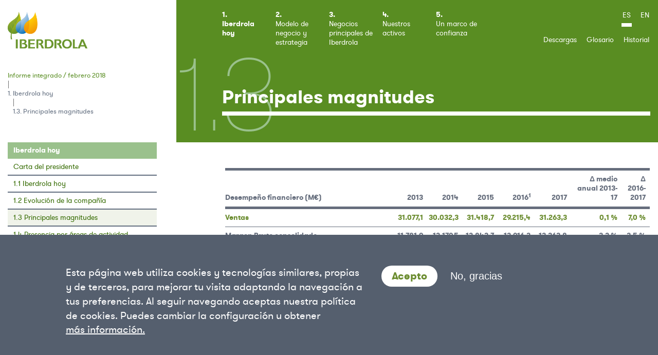

--- FILE ---
content_type: text/html
request_url: https://www.iberdrola.com/wcorp/gc/prod/es_ES/informe-integrado/2018/informe-integrado/principales-magnitudes.html
body_size: 12534
content:
<!DOCTYPE html>
<html  lang="es" dir="ltr" prefix="content: http://purl.org/rss/1.0/modules/content/  dc: http://purl.org/dc/terms/  foaf: http://xmlns.com/foaf/0.1/  og: http://ogp.me/ns#  rdfs: http://www.w3.org/2000/01/rdf-schema#  schema: http://schema.org/  sioc: http://rdfs.org/sioc/ns#  sioct: http://rdfs.org/sioc/types#  skos: http://www.w3.org/2004/02/skos/core#  xsd: http://www.w3.org/2001/XMLSchema# ">
  <head>
    <!-- Global site tag (gtag.js) - Google Analytics -->
    <script async src="//www.googletagmanager.com/gtag/js?id=UA-42916412-2"></script>
    <script>
      window.dataLayer = window.dataLayer || [];
      function gtag(){dataLayer.push(arguments);}
      gtag('js', new Date());

      gtag('config', 'UA-42916412-2');
    </script>
    <!-- End Google Tag Manager PRO -->
    <meta charset="utf-8" />
<meta name="MobileOptimized" content="width" />
<meta name="HandheldFriendly" content="true" />
<meta name="viewport" content="width=device-width, initial-scale=1.0" />
<script>function euCookieComplianceLoadScripts() {}</script>
<style>div#sliding-popup, div#sliding-popup .eu-cookie-withdraw-banner, .eu-cookie-withdraw-tab {background: #0779bf} div#sliding-popup.eu-cookie-withdraw-wrapper { background: transparent; } #sliding-popup h1, #sliding-popup h2, #sliding-popup h3, #sliding-popup p, .eu-cookie-compliance-more-button, .eu-cookie-compliance-secondary-button, .eu-cookie-withdraw-tab { color: #ffffff;} .eu-cookie-withdraw-tab { border-color: #ffffff;}</style>
<link rel="shortcut icon" href="../themes/custom/naranjusd8/favicon.ico" type="image/vnd.microsoft.icon" />
<link rel="alternate" hreflang="es" href="principales-magnitudes.html" />
<link rel="alternate" hreflang="en" href="../integrated-report/key-figures.html" />

    <title>[1.3] Principales magnitudes | Informe integrado / febrero 2018</title>
    <link rel="stylesheet" href="../sites/default/files/css/css_EJHGMrbpjJCPQysub4wiLAwRbuSb9hoWw8zMfdjE0Nk-ppc6oc.css" media="all" />
<link rel="stylesheet" href="../sites/default/files/css/css_DnYN00SwyaZfwTNdXlT8KC3j_BwDq962sOBPAuyBUXk-ppc6oc.css" media="all" />

    
<!--[if lte IE 8]>
<script src="/sites/default/files/js/js_VtafjXmRvoUgAzqzYTA3Wrjkx9wcWhjP0G4ZnnqRamA.js"></script>
<![endif]-->

  
                              <script>!function(e){var n="https://s.go-mpulse.net/boomerang/";if("False"=="True")e.BOOMR_config=e.BOOMR_config||{},e.BOOMR_config.PageParams=e.BOOMR_config.PageParams||{},e.BOOMR_config.PageParams.pci=!0,n="https://s2.go-mpulse.net/boomerang/";if(window.BOOMR_API_key="AY3K9-BU43X-2MSFX-2RSX6-HUBRG",function(){function e(){if(!o){var e=document.createElement("script");e.id="boomr-scr-as",e.src=window.BOOMR.url,e.async=!0,i.parentNode.appendChild(e),o=!0}}function t(e){o=!0;var n,t,a,r,d=document,O=window;if(window.BOOMR.snippetMethod=e?"if":"i",t=function(e,n){var t=d.createElement("script");t.id=n||"boomr-if-as",t.src=window.BOOMR.url,BOOMR_lstart=(new Date).getTime(),e=e||d.body,e.appendChild(t)},!window.addEventListener&&window.attachEvent&&navigator.userAgent.match(/MSIE [67]\./))return window.BOOMR.snippetMethod="s",void t(i.parentNode,"boomr-async");a=document.createElement("IFRAME"),a.src="about:blank",a.title="",a.role="presentation",a.loading="eager",r=(a.frameElement||a).style,r.width=0,r.height=0,r.border=0,r.display="none",i.parentNode.appendChild(a);try{O=a.contentWindow,d=O.document.open()}catch(_){n=document.domain,a.src="javascript:var d=document.open();d.domain='"+n+"';void(0);",O=a.contentWindow,d=O.document.open()}if(n)d._boomrl=function(){this.domain=n,t()},d.write("<bo"+"dy onload='document._boomrl();'>");else if(O._boomrl=function(){t()},O.addEventListener)O.addEventListener("load",O._boomrl,!1);else if(O.attachEvent)O.attachEvent("onload",O._boomrl);d.close()}function a(e){window.BOOMR_onload=e&&e.timeStamp||(new Date).getTime()}if(!window.BOOMR||!window.BOOMR.version&&!window.BOOMR.snippetExecuted){window.BOOMR=window.BOOMR||{},window.BOOMR.snippetStart=(new Date).getTime(),window.BOOMR.snippetExecuted=!0,window.BOOMR.snippetVersion=12,window.BOOMR.url=n+"AY3K9-BU43X-2MSFX-2RSX6-HUBRG";var i=document.currentScript||document.getElementsByTagName("script")[0],o=!1,r=document.createElement("link");if(r.relList&&"function"==typeof r.relList.supports&&r.relList.supports("preload")&&"as"in r)window.BOOMR.snippetMethod="p",r.href=window.BOOMR.url,r.rel="preload",r.as="script",r.addEventListener("load",e),r.addEventListener("error",function(){t(!0)}),setTimeout(function(){if(!o)t(!0)},3e3),BOOMR_lstart=(new Date).getTime(),i.parentNode.appendChild(r);else t(!1);if(window.addEventListener)window.addEventListener("load",a,!1);else if(window.attachEvent)window.attachEvent("onload",a)}}(),"".length>0)if(e&&"performance"in e&&e.performance&&"function"==typeof e.performance.setResourceTimingBufferSize)e.performance.setResourceTimingBufferSize();!function(){if(BOOMR=e.BOOMR||{},BOOMR.plugins=BOOMR.plugins||{},!BOOMR.plugins.AK){var n=""=="true"?1:0,t="",a="aode6rqxfuxmq2i2shwq-f-20b3ff532-clientnsv4-s.akamaihd.net",i="false"=="true"?2:1,o={"ak.v":"39","ak.cp":"1552245","ak.ai":parseInt("991225",10),"ak.ol":"0","ak.cr":9,"ak.ipv":4,"ak.proto":"h2","ak.rid":"1bdb5b41","ak.r":47370,"ak.a2":n,"ak.m":"dscb","ak.n":"essl","ak.bpcip":"3.134.79.0","ak.cport":52204,"ak.gh":"23.208.24.75","ak.quicv":"","ak.tlsv":"tls1.3","ak.0rtt":"","ak.0rtt.ed":"","ak.csrc":"-","ak.acc":"","ak.t":"1763348973","ak.ak":"hOBiQwZUYzCg5VSAfCLimQ==U1+SdFIZOolykOVJ5DDtcsHZUdi/yzZqVzYCbq2Z4mGFwioX1PO2zOp5pzqhdZ3MjW2njT+lP886yFW5SbWX4i8zDdUmJvpCKKzXFROoePTS/tqTQP8CQD+zn+nIV3m601tdY36KKHRM+aJ00zqJo5jKeqtjrhI2hL9VdqKRtMlst2Xwfq9zJoOdeLnsCOeisN/Yc16G6z3XZc6cf/AoRif46XaaLr0dvYgmQzMiKw7ZMBJBSreVf6HbRIzw5x+YfvpyUSkxEuUxUIag0V2f+jbcsEEDDb20bxuNS8j7dgbqf9aggm0lGonItWR/J6uvsyqkVYVOyb5YR2WvsQjnxCe3gUZEneIFWuFnHXCyutT0KIs5DUJ8rbpkkOl3A88ORMZ3bV/jHCa3e3QAftXz/35LaXqEOv9rxOUGK55EXcg=","ak.pv":"164","ak.dpoabenc":"","ak.tf":i};if(""!==t)o["ak.ruds"]=t;var r={i:!1,av:function(n){var t="http.initiator";if(n&&(!n[t]||"spa_hard"===n[t]))o["ak.feo"]=void 0!==e.aFeoApplied?1:0,BOOMR.addVar(o)},rv:function(){var e=["ak.bpcip","ak.cport","ak.cr","ak.csrc","ak.gh","ak.ipv","ak.m","ak.n","ak.ol","ak.proto","ak.quicv","ak.tlsv","ak.0rtt","ak.0rtt.ed","ak.r","ak.acc","ak.t","ak.tf"];BOOMR.removeVar(e)}};BOOMR.plugins.AK={akVars:o,akDNSPreFetchDomain:a,init:function(){if(!r.i){var e=BOOMR.subscribe;e("before_beacon",r.av,null,null),e("onbeacon",r.rv,null,null),r.i=!0}return this},is_complete:function(){return!0}}}}()}(window);</script></head>
  <body class="page-node-4 path-node page-node-type-page navbar-is-fixed-top has-glyphicons">
    <!-- Google Tag Manager (noscript) PRO -->
    <noscript><iframe src="//www.googletagmanager.com/ns.html?id=GTM-PZL8F9"
    height="0" width="0" style="display:none;visibility:hidden"></iframe></noscript>
    <!-- End Google Tag Manager (noscript) PRO -->
    <a href="#main-content" class="visually-hidden focusable skip-link">
      Pasar al contenido principal
    </a>
    
      <div class="dialog-off-canvas-main-canvas" data-off-canvas-main-canvas>
              <header class="navbar navbar-inverse navbar-fixed-top" id="navbar" role="banner">
              <div class="container-fluid">
            <div class="navbar-header">
          <div class="region region-navigation">
          <a class="logo navbar-btn pull-left" href="../informe-integrado.html" title="Informe integrado / febrero 2018" rel="home">
      <img src="../sites/default/files/logos_gif/logo.gif" alt="Informe integrado / febrero 2018" />
    </a>
    <a class="logo navbar-btn pull-left logo-inverse" href="../informe-integrado.html" title="Informe integrado / febrero 2018" rel="home">
      <img src="../sites/default/files/logos_gif/logo-inverse.gif" alt="Informe integrado / febrero 2018" />
    </a>
      
  </div>

                          <button type="button" class="navbar-toggle" data-toggle="collapse" data-target="#navbar-collapse">
            <span class="sr-only">Toggle navigation</span>
            <span class="icon-bar"></span>
            <span class="icon-bar"></span>
            <span class="icon-bar"></span>
          </button>
              </div>

                    <div id="navbar-collapse" class="navbar-collapse collapse">
            <div class="region region-navigation-collapsible">
    <nav role="navigation" aria-labelledby="block-naranjusd8-main-menu-menu" id="block-naranjusd8-main-menu">
            <h2 class="sr-only" id="block-naranjusd8-main-menu-menu">Main navigation</h2>

      
      <ul class="menu menu--main nav navbar-nav">
                      <li class="expanded dropdown active-trail first">
                    <a class="dropdown-toggle active-trail" href="iberdrola-hoy-categoria.html" data-toggle="dropdown"><i>1.</i>Iberdrola hoy<span class="caret"></span></a>
                                <ul class="dropdown-menu">
                      <li class="first">
                    <a href="carta-del-presidente.html">Carta del presidente</a>
                        </li>
                      <li>
                    <a href="iberdrola-hoy.html"><i>1.1&nbsp;</i>Iberdrola hoy</a>
                        </li>
                      <li>
                    <a href="evolucion-compania.html"><i>1.2&nbsp;</i>Evolución de la compañía</a>
                        </li>
                      <li class="active-trail">
                    <a href="principales-magnitudes.html"><i>1.3&nbsp;</i>Principales magnitudes</a>
                        </li>
                      <li class="last">
                    <a href="iberdrola-espana.html"><i>1.4&nbsp;</i>Presencia por áreas de actividad</a>
                        </li>
        </ul>
  
            </li>
                      <li class="expanded dropdown">
                    <a class="dropdown-toggle" href="modelo-negocio-y-estrategia.html" data-toggle="dropdown"><i>2.</i>Modelo de negocio y estrategia<span class="caret"></span></a>
                                <ul class="dropdown-menu">
                      <li class="first">
                    <a href="futuro-energia.html"><i>2.1&nbsp;</i>El futuro de la energía</a>
                        </li>
                      <li>
                    <a href="modelo-negocio.html"><i>2.2&nbsp;</i>Modelo de negocio</a>
                        </li>
                      <li>
                    <a href="iberdrola-empresa-diferente.html"><i>2.3&nbsp;</i>Iberdrola, una empresa diferente</a>
                        </li>
                      <li>
                    <a href="gestion-activos-tangibles-e-intangibles.html"><i>2.4&nbsp;</i>Gestión de los activos tangibles e intangibles</a>
                        </li>
                      <li>
                    <a href="cadena-valor.html"><i>2.5&nbsp;</i>Cadena de valor</a>
                        </li>
                      <li>
                    <a href="bases-estrategicas-periodo-2018-2022.html"><i>2.6&nbsp;</i>Bases estratégicas para el periodo 2018-2022</a>
                        </li>
                      <li>
                    <a href="relacion-capitales-y-negocios.html"><i>2.7&nbsp;</i>Relación de capitales y negocios</a>
                        </li>
                      <li class="last">
                    <a href="resultados-comparados-y-reconocimientos.html"><i>2.8&nbsp;</i>Resultados comparados y reconocimientos</a>
                        </li>
        </ul>
  
            </li>
                      <li class="expanded dropdown">
                    <a class="dropdown-toggle" href="negocios-principales-iberdrola.html" data-toggle="dropdown"><i>3.</i>Negocios principales de Iberdrola<span class="caret"></span></a>
                                <ul class="dropdown-menu">
                      <li class="first">
                    <a href="entorno-regulatorio.html"><i>3.1&nbsp;</i>Entorno regulatorio</a>
                        </li>
                      <li>
                    <a href="redes.html"><i>3.2&nbsp;</i>Redes</a>
                        </li>
                      <li>
                    <a href="generacion-y-clientes.html"><i>3.3&nbsp;</i>Generación y Clientes</a>
                        </li>
                      <li>
                    <a href="renovables.html"><i>3.4&nbsp;</i>Renovables</a>
                        </li>
                      <li class="last">
                    <a href="posicionamiento-regulatorio.html"><i>3.5&nbsp;</i>Posicionamiento Regulatorio</a>
                        </li>
        </ul>
  
            </li>
                      <li class="expanded dropdown">
                    <a class="dropdown-toggle" href="nuestros-activos.html" data-toggle="dropdown"><i>4.</i>Nuestros activos<span class="caret"></span></a>
                                <ul class="dropdown-menu">
                      <li class="first">
                    <a href="capital-financiero.html"><i>4.1&nbsp;</i>Capital financiero</a>
                        </li>
                      <li>
                    <a href="capital-industrial.html"><i>4.2&nbsp;</i>Capital industrial</a>
                        </li>
                      <li>
                    <a href="capital-intelectual.html"><i>4.3&nbsp;</i>Capital intelectual</a>
                        </li>
                      <li>
                    <a href="capital-humano.html"><i>4.4&nbsp;</i> Capital humano</a>
                        </li>
                      <li>
                    <a href="capital-natural.html"><i>4.5&nbsp;</i>Capital natural</a>
                        </li>
                      <li class="last">
                    <a href="capital-social-y-relacional.html"><i>4.6&nbsp;</i>Capital social y relacional</a>
                        </li>
        </ul>
  
            </li>
                      <li class="expanded dropdown last">
                    <a class="dropdown-toggle" href="marco-confianza.html" data-toggle="dropdown"><i>5.</i>Un marco de confianza<span class="caret"></span></a>
                                <ul class="dropdown-menu">
                      <li class="first">
                    <a href="modelo-gobierno-corporativo.html"><i>5.1&nbsp;</i>Modelo de gobierno corporativo</a>
                        </li>
                      <li>
                    <a href="triple-linea-defensa.html"><i>5.2&nbsp;</i>Triple línea de defensa</a>
                        </li>
                      <li>
                    <a href="riesgos.html"><i>5.3&nbsp;</i>Riesgos</a>
                        </li>
                      <li class="last">
                    <a href="etica-y-responsabilidad-social.html"><i>5.4&nbsp;</i>Ética y responsabilidad social</a>
                        </li>
        </ul>
  
            </li>
        </ul>
  

  </nav>
<section class="language-switcher-language-url block block-language block-language-blocklanguage-interface clearfix" id="block-languageswitcher" role="navigation">
  
    

      <ul class="links"><li hreflang="es" data-drupal-link-system-path="node/4" class="es is-active"><a href="principales-magnitudes.html" class="language-link is-active" hreflang="es" data-drupal-link-system-path="node/4">ES</a></li><li hreflang="en" data-drupal-link-system-path="node/4" class="en"><a href="../integrated-report/key-figures.html" class="language-link" hreflang="en" data-drupal-link-system-path="node/4">EN</a></li></ul>
  </section>

<nav role="navigation" aria-labelledby="block-topnavigation-menu" id="block-topnavigation">
            
  <h2 class="visually-hidden" id="block-topnavigation-menu">Top navigation</h2>
  

        
      <ul class="menu menu--top nav">
                      <li class="first">
                    <a href="descargas.html">Descargas</a>
                        </li>
                      <li>
                    <a href="glosario.html">Glosario</a>
                        </li>
                      <li class="last">
                    <a href="historial.html">Historial</a>
                        </li>
        </ul>
  

  </nav>

  </div>

        </div>
                    </div>
          </header>
  
  <div role="main" class="main-container container-fluid js-quickedit-main-content">
    <div class="row">

                              <div class="col-sm-12" role="heading">
              <div class="region region-header">
          <h1 class="page-header"><span property="schema:name"><i>1.3</i> Principales magnitudes</span>
</h1>
  
    <ol class="breadcrumb">
          <li >
                        <a href="../informe-integrado.html">Informe integrado / febrero 2018</a>
                    </li>
          <li >
                        <a href="iberdrola-hoy-categoria.html"><i>1</i>. Iberdrola hoy</a>
                    </li>
          <li >
                        <i>1.3</i>. Principales magnitudes
                    </li>
      </ol>



  </div>

          </div>
              
                              <aside class="col-sm-3" role="complementary">
              <div class="region region-sidebar-first">
    <nav role="navigation" aria-labelledby="block-sidebarnavigation-menu" id="block-sidebarnavigation">
      
  <h2 id="block-sidebarnavigation-menu"><a href="iberdrola-hoy-categoria.html" data-drupal-link-system-path="node/2">[1]Iberdrola hoy</a></h2>
  

        
      <ul class="menu menu--main nav navbar-nav">
                      <li class="first">
                    <a href="carta-del-presidente.html">Carta del presidente</a>
                        </li>
                      <li>
                    <a href="iberdrola-hoy.html"><i>1.1&nbsp;</i>Iberdrola hoy</a>
                        </li>
                      <li>
                    <a href="evolucion-compania.html"><i>1.2&nbsp;</i>Evolución de la compañía</a>
                        </li>
                      <li class="active-trail">
                    <a class="active-trail" href="principales-magnitudes.html"><i>1.3&nbsp;</i>Principales magnitudes</a>
                        </li>
                      <li class="last">
                    <a href="iberdrola-espana.html"><i>1.4&nbsp;</i>Presencia por áreas de actividad</a>
                        </li>
        </ul>
  

  </nav>

  </div>

          </aside>
              
                  <section class="col-sm-9">

                
                                      
                  
                          <a id="main-content"></a>
            <div class="region region-content">
      <article data-history-node-id="4" role="article" about="/informe-integrado/principales-magnitudes.html" typeof="schema:WebPage" class="page full clearfix">

  
      <span property="schema:name" content="[1.3] Principales magnitudes" class="hidden"></span>


  
  <div class="content">
          
            <div class="field field--name-field-txt-long-1 field--type-text-long field--label-hidden field--item"><div class="table-responsive">
<table border="0" cellpadding="0" cellspacing="0" class="table table-bold"><thead><tr><th scope="col">Desempeño financiero (M€)</th>
			<th scope="col">2013</th>
			<th scope="col">2014</th>
			<th scope="col">2015</th>
			<th scope="col">2016<sup>1</sup></th>
			<th scope="col">2017</th>
			<th scope="col">Δ medio anual 2013-17</th>
			<th scope="col">Δ 2016-2017</th>
		</tr></thead><tbody><tr><td class="cell-green">Ventas</td>
			<td class="cell-green">31.077,1</td>
			<td class="cell-green">30.032,3</td>
			<td class="cell-green">31.418,7</td>
			<td class="cell-green">29.215,4</td>
			<td class="cell-green">31.263,3</td>
			<td class="cell-green">0,1 %</td>
			<td class="cell-green">7,0 %</td>
		</tr><tr><td>Margen Bruto consolidado</td>
			<td>11.781,9</td>
			<td>12.179,5</td>
			<td>12.842,7</td>
			<td>12.916,2</td>
			<td>13.363,8</td>
			<td>3,2 %</td>
			<td>3,5 %</td>
		</tr><tr><td>EBITDA consolidado</td>
			<td>6.756,9</td>
			<td>6.964,5</td>
			<td>7.397,4</td>
			<td>7.807,7</td>
			<td>7.318,7</td>
			<td>2,0 %</td>
			<td>(6,3) %</td>
		</tr><tr><td class="cell-green">EBITDA Redes (Regulado)</td>
			<td class="cell-green">3.346,5</td>
			<td class="cell-green">3.534,7</td>
			<td class="cell-green">3.628,0</td>
			<td class="cell-green">4.081,7</td>
			<td class="cell-green">4.228,1</td>
			<td class="cell-green">6,0 %</td>
			<td class="cell-green">3,6 %</td>
		</tr><tr><td class="cell-indent">España</td>
			<td>1.450,3</td>
			<td>1.438,5</td>
			<td>1.456,8</td>
			<td>1.603,1</td>
			<td>1.519,5</td>
			<td>1,2 %</td>
			<td>(5,2) %</td>
		</tr><tr><td class="cell-indent">Reino Unido</td>
			<td>939,0</td>
			<td>1.024,8</td>
			<td>1.138,0</td>
			<td>976,2</td>
			<td>886,1</td>
			<td>(1,4) %</td>
			<td>(9,2) %</td>
		</tr><tr><td class="cell-indent">EE. UU.</td>
			<td>718,2</td>
			<td>772,0</td>
			<td>780,5</td>
			<td>1.269,6</td>
			<td>1334,0</td>
			<td>16,7 %</td>
			<td>5,1 %</td>
		</tr><tr><td class="cell-indent">Brasil</td>
			<td>239,0</td>
			<td>299,4</td>
			<td>252,7</td>
			<td>232,8</td>
			<td>488,5</td>
			<td>19,6 %</td>
			<td>109,8 %</td>
		</tr><tr><td class="cell-green">EBITDA Generación y Clientes (Liberalizado)</td>
			<td class="cell-green">1.986,6</td>
			<td class="cell-green">2.292,2</td>
			<td class="cell-green">2.323,1</td>
			<td class="cell-green">2.253,3</td>
			<td class="cell-green">1.600,6</td>
			<td class="cell-green">(5,3) %</td>
			<td class="cell-green">(28,9) %</td>
		</tr><tr><td class="cell-indent">España</td>
			<td>1.341,2</td>
			<td>1.517,6</td>
			<td>1.504,6</td>
			<td>1.520,5</td>
			<td>901,9</td>
			<td>(9,4) %</td>
			<td>(40,7) %</td>
		</tr><tr><td class="cell-indent">Reino Unido</td>
			<td>320,4</td>
			<td>456,6</td>
			<td>421,7</td>
			<td>293,6</td>
			<td>139,1</td>
			<td>(18,8) %</td>
			<td>(52,6) %</td>
		</tr><tr><td class="cell-indent">EE. UU.</td>
			<td>(22,6)</td>
			<td>(32,0)</td>
			<td>(58,4)</td>
			<td>6,1</td>
			<td>(25,8)</td>
			<td>(3,4) %</td>
			<td>–</td>
		</tr><tr><td class="cell-indent">Brasil</td>
			<td>–</td>
			<td>–</td>
			<td>–</td>
			<td>(3,1)</td>
			<td>60,0</td>
			<td>–</td>
			<td>–</td>
		</tr><tr><td class="cell-indent">México</td>
			<td>347,6</td>
			<td>350,0</td>
			<td>455,0</td>
			<td>436,2</td>
			<td>525,4</td>
			<td>10,9 %</td>
			<td>20,4 %</td>
		</tr><tr><td class="cell-green">EBITDA Renovables</td>
			<td class="cell-green">1.501,1</td>
			<td class="cell-green">1.326,0</td>
			<td class="cell-green">1.647,2</td>
			<td class="cell-green">1.500,2</td>
			<td class="cell-green">1.592,1</td>
			<td class="cell-green">1,5 %</td>
			<td class="cell-green">6,1 %</td>
		</tr><tr><td class="cell-indent">España</td>
			<td>668,4</td>
			<td>420,6</td>
			<td>473,2</td>
			<td>497,4</td>
			<td>493,1</td>
			<td>(7,3) %</td>
			<td>(0,9) %</td>
		</tr><tr><td class="cell-indent">Reino Unido</td>
			<td>231,8</td>
			<td>265,2</td>
			<td>438,1</td>
			<td>267,0</td>
			<td>360,6</td>
			<td>11,7 %</td>
			<td>35,1 %</td>
		</tr><tr><td class="cell-indent">EE. UU.</td>
			<td>448,0</td>
			<td>495,3</td>
			<td>570,9</td>
			<td>563,6</td>
			<td>529,7</td>
			<td>4,3 %</td>
			<td>(6,0) %</td>
		</tr><tr><td class="cell-indent">Brasil</td>
			<td>9,1</td>
			<td>33</td>
			<td>26,9</td>
			<td>24,9</td>
			<td>56,9</td>
			<td>58,1 %</td>
			<td>128,5 %</td>
		</tr><tr><td class="cell-indent">México</td>
			<td>34,1</td>
			<td>38,2</td>
			<td>43,1</td>
			<td>52,0</td>
			<td>52,5</td>
			<td>11,4 %</td>
			<td>1,0 %</td>
		</tr><tr><td class="cell-indent">Resto de países</td>
			<td>109,7</td>
			<td>73,7</td>
			<td>95,0</td>
			<td>95,3</td>
			<td>99,3</td>
			<td>(2,5) %</td>
			<td>4,2 %</td>
		</tr><tr><td class="cell-green">EBITDA otros negocios</td>
			<td class="cell-green">0,5</td>
			<td class="cell-green">(17,0)</td>
			<td class="cell-green">(10,5)</td>
			<td class="cell-green">(111,3)</td>
			<td class="cell-green">38,8</td>
			<td class="cell-green">196,8 %</td>
			<td class="cell-green">–</td>
		</tr><tr><td>EBITDA Corporación y ajustes</td>
			<td>(77,8)</td>
			<td>(171,4)</td>
			<td>(190,4)</td>
			<td>83,8</td>
			<td>(140,9)</td>
			<td>(16,0) %</td>
			<td>–</td>
		</tr><tr><td class="cell-green">Amortizaciones, provisiones y otras</td>
			<td class="cell-green">(4.537,5)</td>
			<td class="cell-green">(3.023,6)</td>
			<td class="cell-green">(3.568,1)</td>
			<td class="cell-green">(3.253,7)</td>
			<td class="cell-green">(4.606,1)</td>
			<td class="cell-green">(0,4) %</td>
			<td class="cell-green">(41,6) %</td>
		</tr><tr><td>Beneficio de explotación (EBIT)</td>
			<td>2.219,5</td>
			<td>3.940,9</td>
			<td>3.829,3</td>
			<td>4.554,0</td>
			<td>2.712,6</td>
			<td>5,1 %</td>
			<td>(40,4) %</td>
		</tr><tr><td class="cell-green">Resultado financiero</td>
			<td class="cell-green">(1.277,9)</td>
			<td class="cell-green">(1.122,4)</td>
			<td class="cell-green">(1.023,1)</td>
			<td class="cell-green">(903,4)</td>
			<td class="cell-green">(937,1)</td>
			<td class="cell-green">7,5 %</td>
			<td class="cell-green">(3,7) %</td>
		</tr><tr><td>Resultado de sociedades por el método de participación</td>
			<td>205,0</td>
			<td>135,4</td>
			<td>55,3</td>
			<td>48,7</td>
			<td>(281,7)</td>
			<td>–</td>
			<td>–</td>
		</tr><tr><td class="cell-green">Resultado de activos no corrientes</td>
			<td class="cell-green">(10,4)</td>
			<td class="cell-green">247,9</td>
			<td class="cell-green">125,1</td>
			<td class="cell-green">48,2</td>
			<td class="cell-green">279,0</td>
			<td class="cell-green">–</td>
			<td class="cell-green">478,8 %</td>
		</tr><tr><td>Beneficio antes de Impuestos (BAI)</td>
			<td>1.136,1</td>
			<td>3.201,8</td>
			<td>2.986,6</td>
			<td>3.747,5</td>
			<td>1.772,8</td>
			<td>11,8 %</td>
			<td>(52,7) %</td>
		</tr><tr><td class="cell-green">Impuestos de sociedades</td>
			<td class="cell-green">1.466,7</td>
			<td class="cell-green">(837,1)</td>
			<td class="cell-green">(527,1)</td>
			<td class="cell-green">(904,6)</td>
			<td class="cell-green">1.397,1</td>
			<td class="cell-green">(1,2) %</td>
			<td class="cell-green">–</td>
		</tr><tr><td>Minoritarios</td>
			<td>(31,0)</td>
			<td>(38,2)</td>
			<td>(38,0)</td>
			<td>(137,9)</td>
			<td>(365,9)</td>
			<td>85,4 %</td>
			<td>165,3 %</td>
		</tr><tr><td class="cell-green">Beneficio neto atribuible</td>
			<td class="cell-green">2.571,8</td>
			<td class="cell-green">2.326,5</td>
			<td class="cell-green">2.421,6</td>
			<td class="cell-green">2.705,0</td>
			<td class="cell-green">2.804,0</td>
			<td class="cell-green">2,2 %</td>
			<td class="cell-green">3,7 %</td>
		</tr><tr><td>Total activos</td>
			<td>89.786,8</td>
			<td>93.771,4</td>
			<td>104.664,1</td>
			<td>106.706,2</td>
			<td>110.688,6</td>
			<td>5,4 %</td>
			<td>3,7 %</td>
		</tr><tr><td class="cell-green">Patrimonio neto</td>
			<td class="cell-green">35.288,6</td>
			<td class="cell-green">35.790,5</td>
			<td class="cell-green">40.956,1</td>
			<td class="cell-green">40.687,4</td>
			<td class="cell-green">42.733,2</td>
			<td class="cell-green">4,9 %</td>
			<td class="cell-green">5,0 %</td>
		</tr><tr><td>Inversiones netas</td>
			<td>3.053,0</td>
			<td>2.848,0</td>
			<td>3.223,0</td>
			<td>4.264,3</td>
			<td>5.890,9</td>
			<td>17,9 %</td>
			<td>38,1 %</td>
		</tr><tr><td class="cell-green">Flujo de caja operativo (FFO)</td>
			<td class="cell-green">5.619,0</td>
			<td class="cell-green">5.459,0</td>
			<td class="cell-green">5.906,7</td>
			<td class="cell-green">6.310,8</td>
			<td class="cell-green">6.479,4</td>
			<td class="cell-green">3,6 %</td>
			<td class="cell-green">2,7 %</td>
		</tr><tr><td>Deuda financiera neta</td>
			<td>26.836,3</td>
			<td>25.618,4</td>
			<td>28.067,1</td>
			<td>29.414,0</td>
			<td>32.884,5</td>
			<td>5,2 %</td>
			<td>11,8 %</td>
		</tr></tbody></table></div>

<div class="table-responsive">
<table border="0" cellpadding="0" cellspacing="0" class="table table-bold"><thead><tr><th scope="col">Ratios financieros</th>
			<th scope="col">2013</th>
			<th scope="col">2014</th>
			<th scope="col">2015</th>
			<th scope="col">2016</th>
			<th scope="col">2017</th>
			<th scope="col">Δ medio anual 2013-17</th>
			<th scope="col">Δ 2016-2017</th>
		</tr></thead><tbody><tr><td class="cell-green">EBITDA fuera de la eurozona (%)</td>
			<td class="cell-green">49,5</td>
			<td class="cell-green">54,0</td>
			<td class="cell-green">56,0</td>
			<td class="cell-green">54,0</td>
			<td class="cell-green">61,6</td>
			<td class="cell-green">5,6 %</td>
			<td class="cell-green">14,1 %</td>
		</tr><tr><td>Margen EBITDA (EBITDA/ventas) (%)</td>
			<td>21,7</td>
			<td>23,2</td>
			<td>23,5</td>
			<td>26,7</td>
			<td>23,4</td>
			<td>1,9 %</td>
			<td>(12,4) %</td>
		</tr><tr><td class="cell-green">Margen beneficio neto (Bº Neto/Ventas) (%)</td>
			<td class="cell-green">8,3</td>
			<td class="cell-green">7,7</td>
			<td class="cell-green">7,7</td>
			<td class="cell-green">9,3</td>
			<td class="cell-green">9,0</td>
			<td class="cell-green">2,0 %</td>
			<td class="cell-green">(3,1) %</td>
		</tr><tr><td>GON/Margen bruto (%)</td>
			<td>29,4</td>
			<td>29,8</td>
			<td>29,8</td>
			<td>27,7</td>
			<td>31,2</td>
			<td>1,5 %</td>
			<td>12,8 %</td>
		</tr><tr><td class="cell-green">Deuda financiera neta/EBITDA (veces)</td>
			<td class="cell-green">3,97</td>
			<td class="cell-green">3,68</td>
			<td class="cell-green">3,79</td>
			<td class="cell-green">3,77</td>
			<td class="cell-green">4,49</td>
			<td class="cell-green">3,1 %</td>
			<td class="cell-green">19,1 %</td>
		</tr><tr><td>Apalancamiento financiero (%)</td>
			<td>43,2</td>
			<td>41,7</td>
			<td>40,7</td>
			<td>42,0</td>
			<td>43,4</td>
			<td>0,1 %</td>
			<td>3,5 %</td>
		</tr><tr><td class="cell-green">Flujo de caja operativo (FFO)/Deuda financiera neta (DFN) (%)</td>
			<td class="cell-green">20,8</td>
			<td class="cell-green">21,3</td>
			<td class="cell-green">21,0</td>
			<td class="cell-green">21,5</td>
			<td class="cell-green">19,7</td>
			<td class="cell-green">(1,3) %</td>
			<td class="cell-green">(8,2) %</td>
		</tr><tr><td>Flujo de caja retenido (FCR/DFN) (%)</td>
			<td>17,5</td>
			<td>17,4</td>
			<td>18,7</td>
			<td>19,1</td>
			<td>17,2</td>
			<td>(0,5) %</td>
			<td>(10,0) %</td>
		</tr><tr><td class="cell-green">Retorno sobre el capital (ROE) (%)</td>
			<td class="cell-green">7,5</td>
			<td class="cell-green">6,7</td>
			<td class="cell-green">6,3</td>
			<td class="cell-green">7,3</td>
			<td class="cell-green">7,8</td>
			<td class="cell-green">1,0 %</td>
			<td class="cell-green">6,8 %</td>
		</tr></tbody></table></div>

<div class="table-responsive">
<table border="0" cellpadding="0" cellspacing="0" class="table table-bold"><thead><tr><th scope="col">Evolución bursátil</th>
			<th scope="col">2013</th>
			<th scope="col">2014</th>
			<th scope="col">2015</th>
			<th scope="col">2016</th>
			<th scope="col">2017</th>
			<th scope="col">Δ medio anual 2013-17</th>
			<th scope="col">Δ 2016-2017</th>
		</tr></thead><tbody><tr><td class="cell-green">Capitalización bursátil (M€)</td>
			<td class="cell-green">28.922</td>
			<td class="cell-green">35.756</td>
			<td class="cell-green">41.506</td>
			<td class="cell-green">39.661</td>
			<td class="cell-green">40.811</td>
			<td class="cell-green">9,0 %</td>
			<td class="cell-green">2,9 %</td>
		</tr><tr><td>Número de acciones a cierre del periodo (millones)</td>
			<td>6.240</td>
			<td>6.388</td>
			<td>6.337</td>
			<td>6.362</td>
			<td>6.318</td>
			<td>0,3 %</td>
			<td>(0,7) %</td>
		</tr><tr><td class="cell-green">Precio de la acción (€)</td>
			<td class="cell-green">4,63</td>
			<td class="cell-green">5,60</td>
			<td class="cell-green">6,55</td>
			<td class="cell-green">6,23</td>
			<td class="cell-green">6,46</td>
			<td class="cell-green">8,7 %</td>
			<td class="cell-green">3,6 %</td>
		</tr><tr><td>Beneficio por acción (BPA)</td>
			<td>0,41</td>
			<td>0,36</td>
			<td>0,37</td>
			<td>0,42</td>
			<td>0,44</td>
			<td>2,0 %</td>
			<td>5,7 %</td>
		</tr><tr><td class="cell-green">Dividendo por acción (DPA)</td>
			<td class="cell-green">0,310</td>
			<td class="cell-green">0,275</td>
			<td class="cell-green">0,276</td>
			<td class="cell-green">0,286</td>
			<td class="cell-green">0,317</td>
			<td class="cell-green">0,6 %</td>
			<td class="cell-green">10,8 %</td>
		</tr><tr><td>Rentabilidad por dividendo (%)</td>
			<td>6,65</td>
			<td>4,91</td>
			<td>4,21</td>
			<td>4,59</td>
			<td>4,91</td>
			<td>(7,3) %</td>
			<td>6,9 %</td>
		</tr><tr><td class="cell-green">Dividendo total (Incluye pago en especie) (M€)</td>
			<td class="cell-green">1.922</td>
			<td class="cell-green">1.716</td>
			<td class="cell-green">1.732</td>
			<td class="cell-green">1.966</td>
			<td class="cell-green">1.996</td>
			<td class="cell-green">0,9 %</td>
			<td class="cell-green">1,5 %</td>
		</tr><tr><td>Ratio de pago de dividendos (Payout ratio) (%)</td>
			<td>65,5</td>
			<td>73,8</td>
			<td>71,5</td>
			<td>72,7</td>
			<td>71,2</td>
			<td>2,1 %</td>
			<td>(2,1) %</td>
		</tr><tr><td class="cell-green">Precio de la acción/beneficio neto de la acción (PER)</td>
			<td class="cell-green">11,25</td>
			<td class="cell-green">15,37</td>
			<td class="cell-green">17,17</td>
			<td class="cell-green">14,66</td>
			<td class="cell-green">14,55</td>
			<td class="cell-green">6,7 %</td>
			<td class="cell-green">(0,7) %</td>
		</tr></tbody></table></div>

<div class="table-responsive">
<table border="0" cellpadding="0" cellspacing="0" class="table table-bold"><thead><tr><th scope="col">Desempeño operativo</th>
			<th scope="col">2013<sup>2</sup></th>
			<th scope="col">2014<sup>2</sup></th>
			<th scope="col">2015<sup>2</sup></th>
			<th scope="col">2016<sup>3</sup></th>
			<th scope="col">2017<sup>3</sup></th>
			<th scope="col">Δ medio anual 2013-17</th>
			<th scope="col">Δ 2016-2017</th>
		</tr></thead><tbody><tr><td class="cell-green">Capacidad instalada (MW)</td>
			<td class="cell-green">44.992</td>
			<td class="cell-green">45.089</td>
			<td class="cell-green">46.361</td>
			<td class="cell-green">47.049</td>
			<td class="cell-green">48.447</td>
			<td class="cell-green">1,9 %</td>
			<td class="cell-green">3,0 %</td>
		</tr><tr><td>Producción neta (GWh)</td>
			<td>136.435</td>
			<td>138.892</td>
			<td>134.374</td>
			<td>142.466</td>
			<td>137.632</td>
			<td>0,2 %</td>
			<td>(3,4) %</td>
		</tr><tr><td class="cell-green">Energía eléctrica distribuida (GWh)<sup>4</sup></td>
			<td class="cell-green">214.873</td>
			<td class="cell-green">212.617</td>
			<td class="cell-green">224.749</td>
			<td class="cell-green">229.920</td>
			<td class="cell-green">230.122</td>
			<td class="cell-green">1,7 %</td>
			<td class="cell-green">0,1 %</td>
		</tr></tbody></table></div>

<div class="table-responsive">
<table border="0" cellpadding="0" cellspacing="0" class="table table-bold"><thead><tr><th scope="col">Desempeño ambiental</th>
			<th scope="col">2013<sup>2</sup></th>
			<th scope="col">2014<sup>2</sup></th>
			<th scope="col">2015<sup>2</sup></th>
			<th scope="col">2016<sup>3</sup></th>
			<th scope="col">2017<sup>3</sup></th>
			<th scope="col">Δ medio anual 2013-17</th>
			<th scope="col">Δ 2016-2017</th>
		</tr></thead><tbody><tr><td class="cell-green">Capacidad instalada libre de emisiones (%)</td>
			<td class="cell-green">61,2</td>
			<td class="cell-green">61,9</td>
			<td class="cell-green">63,0</td>
			<td class="cell-green">66,4</td>
			<td class="cell-green">66,7</td>
			<td class="cell-green">2,2 %</td>
			<td class="cell-green">0,4 %</td>
		</tr><tr><td>Producción libre de emisiones (%)</td>
			<td>54,6</td>
			<td>56,8</td>
			<td>52,5</td>
			<td>56,7</td>
			<td>53,8</td>
			<td>(0,4) %</td>
			<td>(5,2) %</td>
		</tr><tr><td class="cell-green">Emisiones específicas de CO<sub>2</sub> (t/GWh)</td>
			<td class="cell-green">226</td>
			<td class="cell-green">212</td>
			<td class="cell-green">225</td>
			<td class="cell-green">177</td>
			<td class="cell-green">187</td>
			<td class="cell-green">(4,6) %</td>
			<td class="cell-green">5,6 %</td>
		</tr><tr><td>Consumo de combustible (M Tep)</td>
			<td>18.968</td>
			<td>18.849</td>
			<td>19.001</td>
			<td>17.734</td>
			<td>18.160</td>
			<td>(1,1) %</td>
			<td>2,4 %</td>
		</tr><tr><td class="cell-green">Inversiones ambientales (M€)</td>
			<td class="cell-green">1.015,7</td>
			<td class="cell-green">1.100,9</td>
			<td class="cell-green">1.014,2</td>
			<td class="cell-green">2.262,2</td>
			<td class="cell-green">2.239,9</td>
			<td class="cell-green">21,9 %</td>
			<td class="cell-green">(1,0) %</td>
		</tr><tr><td>Gastos ambientales (M€)</td>
			<td>686,4</td>
			<td>635,7</td>
			<td>669,2</td>
			<td>527,1</td>
			<td>513,2</td>
			<td>(7,0) %</td>
			<td>(2,6) %</td>
		</tr><tr><td class="cell-green">Energía producida bajo sistemas de gestión ambiental certificados (%)</td>
			<td class="cell-green">84,4</td>
			<td class="cell-green">87,0</td>
			<td class="cell-green">84,2</td>
			<td class="cell-green">82,4</td>
			<td class="cell-green">79,8</td>
			<td class="cell-green">(1,4) %</td>
			<td class="cell-green">(3,2) %</td>
		</tr><tr><td>Uso de agua/producción global (m<sup>3</sup>/GWh)</td>
			<td>976</td>
			<td>509</td>
			<td>533</td>
			<td>573</td>
			<td>597</td>
			<td>(11,6) %</td>
			<td>4,2 %</td>
		</tr><tr><td class="cell-green">Emisiones directas CO<sub>2</sub>. Alcance 1 (kt)</td>
			<td class="cell-green">31.846</td>
			<td class="cell-green">30.217</td>
			<td class="cell-green">31.752</td>
			<td class="cell-green">26.537</td>
			<td class="cell-green">26.691</td>
			<td class="cell-green">(4,3) %</td>
			<td class="cell-green">0,6 %</td>
		</tr><tr><td>Emisiones indirectas CO<sub>2</sub>. Alcance 2 (kt)</td>
			<td>997</td>
			<td>1.544</td>
			<td>963</td>
			<td>4.504</td>
			<td>5.011</td>
			<td>49,7 %</td>
			<td>11,3 %</td>
		</tr><tr><td class="cell-green">CO<sub>2</sub> evitado por iniciativas de eficiencia (kt)</td>
			<td class="cell-green">18.480</td>
			<td class="cell-green">21.459</td>
			<td class="cell-green">19.269</td>
			<td class="cell-green">16.853</td>
			<td class="cell-green">23.460</td>
			<td class="cell-green">6,1 %</td>
			<td class="cell-green">39,2 %</td>
		</tr><tr><td>Emisiones SO<sub>2</sub> (t/GWh)</td>
			<td>0,217</td>
			<td>0,154</td>
			<td>0,125</td>
			<td>0,047</td>
			<td>0,038</td>
			<td>(35,3) %</td>
			<td>(19,1) %</td>
		</tr><tr><td class="cell-green">Emisiones NOx (t/GWh)</td>
			<td class="cell-green">0,262</td>
			<td class="cell-green">0,236</td>
			<td class="cell-green">0,230</td>
			<td class="cell-green">0,140</td>
			<td class="cell-green">0,113</td>
			<td class="cell-green">(19,0) %</td>
			<td class="cell-green">(19,3) %</td>
		</tr></tbody></table></div>

<div class="table-responsive">
<table border="0" cellpadding="0" cellspacing="0" class="table table-bold"><thead><tr><th scope="col">Desempeño social</th>
			<th scope="col">2013<sup>2</sup></th>
			<th scope="col">2014<sup>2</sup></th>
			<th scope="col">2015<sup>2</sup></th>
			<th scope="col">2016<sup>3</sup></th>
			<th scope="col">2017<sup>3</sup></th>
			<th scope="col">Δ medio anual 2013-17</th>
			<th scope="col">Δ 2016-2017</th>
		</tr></thead><tbody><tr><td>Usuarios (millones)<sup>5</sup></td>
			<td>32,1</td>
			<td>32,6</td>
			<td>33,8</td>
			<td>34,1</td>
			<td>34,4</td>
			<td>1,7 %</td>
			<td>0,9 %</td>
		</tr><tr><td class="cell-green">Energía eléctrica</td>
			<td class="cell-green">28,5</td>
			<td class="cell-green">29,0</td>
			<td class="cell-green">29,7</td>
			<td class="cell-green">30,0</td>
			<td class="cell-green">30,3</td>
			<td class="cell-green">1,6 %</td>
			<td class="cell-green">1,0 %</td>
		</tr><tr><td class="cell-indent">España</td>
			<td>10,9</td>
			<td>10,9</td>
			<td>10,9</td>
			<td>10,9</td>
			<td>11,0</td>
			<td>0,2 %</td>
			<td>0,6 %</td>
		</tr><tr><td class="cell-indent">Reino Unido</td>
			<td>3,5</td>
			<td>3,5</td>
			<td>3,5</td>
			<td>3,5</td>
			<td>3,5</td>
			<td>0,1 %</td>
			<td>0,1 %</td>
		</tr><tr><td class="cell-indent">EE. UU.</td>
			<td>1,8</td>
			<td>1,8</td>
			<td>2,2</td>
			<td>2,2</td>
			<td>2,2</td>
			<td>5,5 %</td>
			<td>1,4 %</td>
		</tr><tr><td class="cell-indent">Brasil</td>
			<td>12,4</td>
			<td>12,8</td>
			<td>13,1</td>
			<td>13,4</td>
			<td>13,6</td>
			<td>2,4 %</td>
			<td>1.4 %</td>
		</tr><tr><td class="cell-green">Gas</td>
			<td class="cell-green">3,6</td>
			<td class="cell-green">3,6</td>
			<td class="cell-green">4,1</td>
			<td class="cell-green">4,1</td>
			<td class="cell-green">4,0</td>
			<td class="cell-green">2,9 %</td>
			<td class="cell-green">(1,1) %</td>
		</tr><tr><td class="cell-indent">España</td>
			<td>0,8</td>
			<td>0,8</td>
			<td>0,9</td>
			<td>0,9</td>
			<td>1,0</td>
			<td>5,5 %</td>
			<td>5,3 %</td>
		</tr><tr><td class="cell-indent">Reino Unido</td>
			<td>2,2</td>
			<td>2,2</td>
			<td>2,2</td>
			<td>2,1</td>
			<td>2,0</td>
			<td>(2.0) %</td>
			<td>(4,7) %</td>
		</tr><tr><td class="cell-indent">EE. UU.</td>
			<td>0,6</td>
			<td>0,6</td>
			<td>1,0</td>
			<td>1,0</td>
			<td>1,0</td>
			<td>14,1 %</td>
			<td>0,4 %</td>
		</tr><tr><td class="cell-green">Número de empleados</td>
			<td class="cell-green">30.532</td>
			<td class="cell-green">29.597</td>
			<td class="cell-green">30.938</td>
			<td class="cell-green">34.082</td>
			<td class="cell-green">34.255</td>
			<td class="cell-green">2,9 %</td>
			<td class="cell-green">0,5 %</td>
		</tr><tr><td>Contratos de tipo indefinido (%)</td>
			<td>98,5</td>
			<td>98,5</td>
			<td>98,4</td>
			<td>98,4</td>
			<td>99,4</td>
			<td>0,2 %</td>
			<td>1,0 %</td>
		</tr><tr><td class="cell-green">Empleados con convenio colectivo (%)</td>
			<td class="cell-green">79,4</td>
			<td class="cell-green">79,0</td>
			<td class="cell-green">76,6</td>
			<td class="cell-green">79,3</td>
			<td class="cell-green">77,8</td>
			<td class="cell-green">(0,5) %</td>
			<td class="cell-green">(1,9) %</td>
		</tr><tr><td>Rotación de empleados (%)</td>
			<td>6,6</td>
			<td>6,6</td>
			<td>7,0</td>
			<td>7,3</td>
			<td>7,9</td>
			<td>4,4 %</td>
			<td>7,2 %</td>
		</tr><tr><td class="cell-green">Diversidad (hombres/mujeres)</td>
			<td class="cell-green">76/24</td>
			<td class="cell-green">77/23</td>
			<td class="cell-green">76/24</td>
			<td class="cell-green">76/24</td>
			<td class="cell-green">77/23</td>
			<td class="cell-green">-</td>
			<td class="cell-green">-</td>
		</tr><tr><td class="cell-green">Ratio de accidentalidad (IR)</td>
			<td class="cell-green">0,46</td>
			<td class="cell-green">0,39</td>
			<td class="cell-green">0,28</td>
			<td class="cell-green">0,36</td>
			<td class="cell-green">0,35</td>
			<td class="cell-green">(6,6) %</td>
			<td class="cell-green">(2,8) %</td>
		</tr><tr><td>Horas de formación (millones de horas)</td>
			<td>1,2</td>
			<td>1,0</td>
			<td>0,9</td>
			<td>1,4</td>
			<td>1,5</td>
			<td>5,9 %</td>
			<td>7,1 %</td>
		</tr><tr><td class="cell-green">Horas de formación por empleado (h)</td>
			<td class="cell-green">44,7</td>
			<td class="cell-green">38,7</td>
			<td class="cell-green">38,6</td>
			<td class="cell-green">45,3</td>
			<td class="cell-green">41,8</td>
			<td class="cell-green">(1,7) %</td>
			<td class="cell-green">(7,7) %</td>
		</tr><tr><td>Fondos para el desarrollo social (M€)</td>
			<td>91,6</td>
			<td>65,0</td>
			<td>46,0</td>
			<td>106,7</td>
			<td>341,2</td>
			<td>38,9 %</td>
			<td>219,7 %</td>
		</tr><tr><td class="cell-green">Contribuciones a la sociedad (M€)</td>
			<td class="cell-green">31,6</td>
			<td class="cell-green">34,0</td>
			<td class="cell-green">38,0</td>
			<td class="cell-green">57,7</td>
			<td class="cell-green">63,0</td>
			<td class="cell-green">18,8 %</td>
			<td class="cell-green">9,1 %</td>
		</tr><tr><td>Programas de electrificación rural (M€)</td>
			<td>60,0</td>
			<td>31,0</td>
			<td>8,0</td>
			<td>49,0</td>
			<td>278,2</td>
			<td>46,7 %</td>
			<td>467,8 %</td>
		</tr><tr><td class="cell-green">Inversiones en I+d+i (M€)</td>
			<td class="cell-green">159</td>
			<td class="cell-green">170</td>
			<td class="cell-green">200</td>
			<td class="cell-green">211</td>
			<td class="cell-green">246</td>
			<td class="cell-green">11,5 %</td>
			<td class="cell-green">13,4 %</td>
		</tr><tr><td>Compras de suministro general (M€ facturados)</td>
			<td>4.359</td>
			<td>4.599</td>
			<td>5.093</td>
			<td>7.508</td>
			<td>8.648</td>
			<td>18,7 %</td>
			<td>15,2 %</td>
		</tr><tr><td class="cell-green">Compras a proveedores clasificados RSC (%)</td>
			<td class="cell-green">87</td>
			<td class="cell-green">92</td>
			<td class="cell-green">94</td>
			<td class="cell-green">89</td>
			<td class="cell-green">87</td>
			<td class="cell-green">0,1 %</td>
			<td class="cell-green">(2,0) %</td>
		</tr><tr><td>Número de proveedores evaluados con criterios de responsabilidad social</td>
			<td>1.202</td>
			<td>1.326</td>
			<td>1.536</td>
			<td>1.667</td>
			<td>1.787</td>
			<td>10,4 %</td>
			<td>7,2 %</td>
		</tr><tr><td class="cell-green">Compras en países sensibles según la OIT (%)</td>
			<td class="cell-green">12,0</td>
			<td class="cell-green">10,7</td>
			<td class="cell-green">10,8</td>
			<td class="cell-green">21,4</td>
			<td class="cell-green">25,0</td>
			<td class="cell-green">20,1 %</td>
			<td class="cell-green">16,8 %</td>
		</tr><tr><td>Compras a proveedores locales (%)</td>
			<td>86</td>
			<td>87</td>
			<td>85</td>
			<td>84</td>
			<td>88</td>
			<td>0,6 %</td>
			<td>4,8 %</td>
		</tr></tbody></table></div>

<p><a class="btn btn-excel" href="../sites/default/files/2019-03/1.3%20Principales%20magnitudes%20-%20Tabla.xls">Descargar Excel</a></p>

<p class="small" style="margin-bottom: 40px"><a class="small-link" href="//www.iberdrola.com/wcorp/gc/prod/es_ES/corporativos/docs/IA_InformeSostenibilidad17.pdf">Informe de sostenibilidad</a><br /><a class="small-link" href="//www.iberdrola.com/wcorp/gc/prod/es_ES/conocenos/docs/Resultados_2017_EJ.pdf">Informe trimestral de resultados</a><br /><a class="small-link" href="//www.iberdrola.com/wcorp/gc/prod/es_ES/corporativos/docs/IA_CuentasAnualesConsolidadas2017.pdf">Cuentas anuales consolidadas</a></p>

<p><small>(1) A los efectos de este informe no se re-expresa el año 2016 por la discontinuación del negocio de ingeniería, que sólo aparece como tal en el año 2017.<br />
(2) En los años 2013 a 2015, se considera (salvo nota en contrario) el 39 % de Neoenergia.<br />
(3) Para mejorar la comparabilidad en estos aspectos, se ha considerado el 100 % de Neoenergia también en el año 2016.<br />
(4) Se ha considerado el 100 % de Neoenergia para todos los periodos.<br />
(5) El número de usuarios incluye los puntos de suministro y los clientes de gas de España y Reino Unido</small></p>
</div>
      
  
  </div>

</article>

<section class="views-element-container block block-views block-views-blockpage-bottom-block-1 clearfix" id="block-views-block-page-bottom-block-1">
  
    

      <div class="form-group"><div class="view view-page-bottom view-id-page_bottom view-display-id-block_1 js-view-dom-id-d24bc5adf53642655d100da078fce09cf02d767b69d1ec445ae5e4ea96b56baf">
  
    
      
      <div class="view-content">
          <div class="download-button"><a href="../sites/default/files/2019-02/1.3%20Principales%20magnitudes%20-%20IBERDROLA%20Informe%20Integrado%202018.pdf" class="btn btn-download" target="_blank">Descargar capítulo</a></div>

    </div>
  
          </div>
</div>

  </section>

<section id="block-totop" class="block block-block-content block-block-content4c8cb821-4a62-403d-b16c-84c89c1d28d0 clearfix">
  
    

      
            <div class="field field--name-body field--type-text-with-summary field--label-hidden field--item"><div class="to-top" id="to-top"><a href="#to-top">Subir</a></div>
</div>
      
  </section>


  </div>

              </section>

                </div>
  </div>

      <footer class="footer container-fluid" role="contentinfo">
        <div class="region region-footer">
    <div class="row">
    	<section id="block-footersocial" class="block block-block-content block-block-content89059919-bf35-4757-957f-4ded833ca034 clearfix">
  
    

      
            <div class="field field--name-body field--type-text-with-summary field--label-hidden field--item"><ul class="list-inline"><li><a class="social-facebook" href="//es-es.facebook.com/Iberdrola/">Facebook</a></li>
	<li><a class="social-twitter" href="//twitter.com/tuIberdrola">Twitter</a></li>
	<li><a class="social-instagram" href="//www.instagram.com/iberdrola/?hl=es">Instagram</a></li>
	<li><a class="social-youtube" href="//www.youtube.com/channel/UC8mtKiGt4-YsPyjXcC3BKzw">YouTube</a></li>
	<li><a class="social-linkedin" href="//es.linkedin.com/company/iberdrola">LinkedIn</a></li>
</ul></div>
      
  </section>

<nav role="navigation" aria-labelledby="block-footer-menu" id="block-footer">
            
  <h2 class="visually-hidden" id="block-footer-menu">Footer menu</h2>
  

        
      <ul class="menu menu--footer nav">
                      <li class="first">
                    <a href="acerca-este-informe.html">Acerca de este informe</a>
                        </li>
                      <li>
                    <a href="https://www.iberdrola.com/informacion-legal#ancla1">Política de privacidad</a>
                        </li>
                      <li>
                    <a href="https://www.iberdrola.com/informacion-legal/politica-cookies">Política de cookies</a>
                        </li>
                      <li class="last">
                    <a href="//www.iberdrola.com/contacta">Contacto</a>
                        </li>
        </ul>
  

  </nav>
<section id="block-footercopyright" class="block block-block-content block-block-contenta02b267b-2d41-4288-b896-62190950d7b3 clearfix">
  
    

      
            <div class="field field--name-body field--type-text-with-summary field--label-hidden field--item"><ul class="menu nav"><li>© 2019 Iberdrola S.A.</li>
	<li><a href="//www.iberdrola.com/">iberdrola.com</a></li>
	<li>Reservados todos los derechos</li>
</ul></div>
      
  </section>


    </div>
  </div>

    </footer>
  
  </div>

    
    <script type="application/json" data-drupal-selector="drupal-settings-json">{"path":{"baseUrl":"\/","scriptPath":null,"pathPrefix":"informe-integrado\/","currentPath":"node\/4","currentPathIsAdmin":false,"isFront":false,"currentLanguage":"es"},"pluralDelimiter":"\u0003","eu_cookie_compliance":{"popup_enabled":true,"popup_agreed_enabled":false,"popup_hide_agreed":false,"popup_clicking_confirmation":false,"popup_scrolling_confirmation":false,"popup_html_info":"\u003Cdiv class=\u0022eu-cookie-compliance-banner eu-cookie-compliance-banner-info\u0022\u003E\n  \u003Cdiv class =\u0022popup-content info eu-cookie-compliance-content\u0022\u003E\n    \u003Cdiv id=\u0022popup-text\u0022 class=\u0022eu-cookie-compliance-message\u0022\u003E\n      \u003Cp\u003EEsta p\u00e1gina web utiliza cookies y tecnolog\u00edas similares, propias y de terceros, para mejorar tu visita adaptando la navegaci\u00f3n a tus preferencias. Al seguir navegando aceptas nuestra pol\u00edtica de cookies. Puedes cambiar la configuraci\u00f3n u obtener\u003C\/p\u003E\n\n              \u003Cbutton type=\u0022button\u0022 class=\u0022find-more-button eu-cookie-compliance-more-button\u0022\u003Em\u00e1s informaci\u00f3n.\u003C\/button\u003E\n          \u003C\/div\u003E\n    \u003Cdiv id=\u0022popup-buttons\u0022 class=\u0022eu-cookie-compliance-buttons\u0022\u003E\n      \u003Cbutton type=\u0022button\u0022 class=\u0022agree-button eu-cookie-compliance-secondary-button\u0022\u003EAcepto\u003C\/button\u003E\n              \u003Cbutton type=\u0022button\u0022 class=\u0022decline-button eu-cookie-compliance-default-button\u0022 \u003ENo, gracias\u003C\/button\u003E\n          \u003C\/div\u003E\n  \u003C\/div\u003E\n\u003C\/div\u003E","use_mobile_message":false,"mobile_popup_html_info":"\u003Cdiv class=\u0022eu-cookie-compliance-banner eu-cookie-compliance-banner-info\u0022\u003E\n  \u003Cdiv class =\u0022popup-content info eu-cookie-compliance-content\u0022\u003E\n    \u003Cdiv id=\u0022popup-text\u0022 class=\u0022eu-cookie-compliance-message\u0022\u003E\n      \n              \u003Cbutton type=\u0022button\u0022 class=\u0022find-more-button eu-cookie-compliance-more-button\u0022\u003Em\u00e1s informaci\u00f3n.\u003C\/button\u003E\n          \u003C\/div\u003E\n    \u003Cdiv id=\u0022popup-buttons\u0022 class=\u0022eu-cookie-compliance-buttons\u0022\u003E\n      \u003Cbutton type=\u0022button\u0022 class=\u0022agree-button eu-cookie-compliance-secondary-button\u0022\u003EAcepto\u003C\/button\u003E\n              \u003Cbutton type=\u0022button\u0022 class=\u0022decline-button eu-cookie-compliance-default-button\u0022 \u003ENo, gracias\u003C\/button\u003E\n          \u003C\/div\u003E\n  \u003C\/div\u003E\n\u003C\/div\u003E","mobile_breakpoint":768,"popup_html_agreed":false,"popup_use_bare_css":false,"popup_height":"auto","popup_width":"100%","popup_delay":1000,"popup_link":"https:\/\/www.iberdrola.com\/informacion-legal\/politica-cookies","popup_link_new_window":true,"popup_position":false,"popup_language":"es","store_consent":false,"better_support_for_screen_readers":false,"cookie_name":"","reload_page":false,"domain":"","popup_eu_only_js":false,"cookie_lifetime":100,"cookie_session":0,"disagree_do_not_show_popup":false,"method":"opt_in","whitelisted_cookies":"","withdraw_markup":"\u003Cbutton type=\u0022button\u0022 class=\u0022eu-cookie-withdraw-tab\u0022\u003EOpciones de privacidad\u003C\/button\u003E\n\u003Cdiv class=\u0022eu-cookie-withdraw-banner\u0022\u003E\n  \u003Cdiv class=\u0022popup-content info eu-cookie-compliance-content\u0022\u003E\n    \u003Cdiv id=\u0022popup-text\u0022 class=\u0022eu-cookie-compliance-message\u0022\u003E\n      \u003Cp\u003EEsta p\u00e1gina web utiliza cookies y tecnolog\u00edas similares, propias y de terceros, para mejorar tu visita adaptando la navegaci\u00f3n a tus preferencias. Al seguir navegando aceptas nuestra pol\u00edtica de cookies. Puedes cambiar la configuraci\u00f3n u obtener\u003C\/p\u003E\n\n    \u003C\/div\u003E\n    \u003Cdiv id=\u0022popup-buttons\u0022 class=\u0022eu-cookie-compliance-buttons\u0022\u003E\n      \u003Cbutton type=\u0022button\u0022 class=\u0022eu-cookie-withdraw-button\u0022\u003EWithdraw consent\u003C\/button\u003E\n    \u003C\/div\u003E\n  \u003C\/div\u003E\n\u003C\/div\u003E","withdraw_enabled":false},"bootstrap":{"forms_has_error_value_toggle":1,"modal_animation":1,"modal_backdrop":"true","modal_focus_input":1,"modal_keyboard":1,"modal_select_text":1,"modal_show":1,"modal_size":"","popover_enabled":1,"popover_animation":1,"popover_auto_close":1,"popover_container":"body","popover_content":"","popover_delay":"0","popover_html":0,"popover_placement":"right","popover_selector":"","popover_title":"","popover_trigger":"click","popover_trigger_autoclose":1,"tooltip_enabled":1,"tooltip_animation":1,"tooltip_container":"body","tooltip_delay":"0","tooltip_html":0,"tooltip_placement":"auto left","tooltip_selector":"","tooltip_trigger":"hover"},"user":{"uid":0,"permissionsHash":"cb2032c2cc6e0507aca1f7f272468c89f4e3c718289d8f2cb05263cad4f2dde3"}}</script>
<script src="../sites/default/files/js/js_ltId17IUAVfYsBlVJwiz84jPG2q44kEj_Sp-JmQ6NVk.js"></script>

  <script type="text/javascript"  src="/EciKeiPiY/YJM/qYz/OGvUAqhme8LU/YaifkS6Grphbmh/EUxMcWA/X3/luLAZxZ1I"></script></body>
</html>


--- FILE ---
content_type: image/svg+xml
request_url: https://www.iberdrola.com/wcorp/gc/prod/es_ES/informe-integrado/2018/themes/custom/naranjusd8/img/icon-btn-download.svg
body_size: 1407
content:
<svg xmlns="http://www.w3.org/2000/svg" width="21.918" height="28.007" viewBox="0 0 21.918 28.007">
  <g id="Group_3195" data-name="Group 3195" transform="translate(-14.784 -5)">
    <path id="Path_24371" data-name="Path 24371" d="M36.681,27.442C36.1,26.789,35.518,26.06,35,25.4c-.246-.31-.48-.606-.7-.874l-.016-.02a9.19,9.19,0,0,0,.547-2.23c.1-1.435-.056-2.359-.49-2.825a1.078,1.078,0,0,0-1.146-.286,1.515,1.515,0,0,0-.927,1.068,5.766,5.766,0,0,0,.8,4.437,32.755,32.755,0,0,1-1.705,3.682A8.093,8.093,0,0,0,28.344,30.1c-.95.927-1.336,1.848-1.06,2.525a1.086,1.086,0,0,0,1.053.67,1.986,1.986,0,0,0,1.065-.355,12.935,12.935,0,0,0,2.7-3.683,16.766,16.766,0,0,1,3.245-.637c.3-.029.59-.051.873-.067a5.928,5.928,0,0,0,2.944,2.006,2.827,2.827,0,0,0,.517.049,1.732,1.732,0,0,0,1.555-.75,1.111,1.111,0,0,0-.012-1.136c-.479-.829-1.923-1.285-4.068-1.285C37.005,27.435,36.846,27.437,36.681,27.442ZM28.8,32.026a.96.96,0,0,1-.468.177.211.211,0,0,1-.048,0c-.021-.109.056-.578.817-1.322a5.751,5.751,0,0,1,1.344-.95A8.1,8.1,0,0,1,28.8,32.026Zm4.5-11.45c.079-.243.178-.353.239-.373h0c.059.067.311.447.2,2a5.564,5.564,0,0,1-.2,1.021A4.311,4.311,0,0,1,33.3,20.576Zm1.945,6.958a18.5,18.5,0,0,0-2.447.4c.382-.762.735-1.535,1.031-2.251l.314.395c.356.449.757.954,1.171,1.447Zm5.038,1.73c.016.028.016.039.012.047a.755.755,0,0,1-.613.205,1.749,1.749,0,0,1-.318-.031,3.616,3.616,0,0,1-1.6-.948C39.461,28.619,40.146,29.027,40.283,29.264Z" transform="translate(-8.55 -9.719)" fill="#fff"/>
    <path id="Path_24372" data-name="Path 24372" d="M30.439,5H16.348a1.565,1.565,0,0,0-1.565,1.566V31.441a1.566,1.566,0,0,0,1.565,1.566H35.136A1.565,1.565,0,0,0,36.7,31.441V11.262Zm0,2.213,4.049,4.049H30.439Zm4.7,24.228H16.348V6.566H28.873v4.7a1.565,1.565,0,0,0,1.565,1.566h4.7V31.441Z" transform="translate(0)" fill="#fff"/>
    <path id="Path_24373" data-name="Path 24373" d="M35.44,68.652a1.141,1.141,0,0,0-.456-.243,2.817,2.817,0,0,0-.733-.074H33.21a.633.633,0,0,0-.444.136.581.581,0,0,0-.148.44V72a.6.6,0,0,0,.132.417.483.483,0,0,0,.7,0A.607.607,0,0,0,33.586,72V70.939h.666a1.794,1.794,0,0,0,1.174-.334,1.22,1.22,0,0,0,.405-.988,1.447,1.447,0,0,0-.1-.546A1.1,1.1,0,0,0,35.44,68.652Zm-.673,1.292a.481.481,0,0,1-.255.169,1.573,1.573,0,0,1-.457.057h-.469V69.1h.469c.423,0,.594.084.663.153a.528.528,0,0,1,.135.379A.514.514,0,0,1,34.767,69.945Z" transform="translate(-12.285 -43.626)" fill="#fff"/>
    <path id="Path_24374" data-name="Path 24374" d="M47.575,68.717a1.385,1.385,0,0,0-.568-.3,2.954,2.954,0,0,0-.728-.079H45.22a.5.5,0,0,0-.575.575v2.94a1.265,1.265,0,0,0,.037.337.386.386,0,0,0,.181.234.723.723,0,0,0,.374.078H46.3a3.227,3.227,0,0,0,.509-.036,1.7,1.7,0,0,0,.432-.129,1.472,1.472,0,0,0,.373-.246,1.756,1.756,0,0,0,.352-.447,2.039,2.039,0,0,0,.2-.559,3.284,3.284,0,0,0,.065-.675A2.113,2.113,0,0,0,47.575,68.717Zm-.707,2.812a.585.585,0,0,1-.188.108.915.915,0,0,1-.219.05c-.074.007-.178.011-.31.011h-.538V69.133h.458a2.1,2.1,0,0,1,.612.077.721.721,0,0,1,.4.342,1.686,1.686,0,0,1,.168.849A1.421,1.421,0,0,1,46.867,71.529Z" transform="translate(-20.569 -43.625)" fill="#fff"/>
    <path id="Path_24375" data-name="Path 24375" d="M60.387,68.335H58.473a.749.749,0,0,0-.316.058.4.4,0,0,0-.2.2.746.746,0,0,0-.059.319V72a.607.607,0,0,0,.134.424.489.489,0,0,0,.7,0A.61.61,0,0,0,58.865,72V70.753h1.26a.481.481,0,0,0,.328-.1.356.356,0,0,0,.119-.28.361.361,0,0,0-.117-.28.475.475,0,0,0-.33-.1h-1.26v-.87h1.522a.491.491,0,0,0,.341-.107.4.4,0,0,0,0-.569A.494.494,0,0,0,60.387,68.335Z" transform="translate(-29.697 -43.626)" fill="#fff"/>
  </g>
</svg>


--- FILE ---
content_type: application/javascript
request_url: https://www.iberdrola.com/EciKeiPiY/YJM/qYz/OGvUAqhme8LU/YaifkS6Grphbmh/EUxMcWA/X3/luLAZxZ1I
body_size: 161004
content:
(function(){if(typeof Array.prototype.entries!=='function'){Object.defineProperty(Array.prototype,'entries',{value:function(){var index=0;const array=this;return {next:function(){if(index<array.length){return {value:[index,array[index++]],done:false};}else{return {done:true};}},[Symbol.iterator]:function(){return this;}};},writable:true,configurable:true});}}());(function(){nZ();v1Z();j5C();var O3=function(gB,U6){return gB in U6;};var EA=function(Nh){if(Nh===undefined||Nh==null){return 0;}var Qw=Nh["toLowerCase"]()["replace"](/[^0-9]+/gi,'');return Qw["length"];};var IL=function(){return EE.apply(this,[GP,arguments]);};var CB=function(){return ["\x61\x70\x70\x6c\x79","\x66\x72\x6f\x6d\x43\x68\x61\x72\x43\x6f\x64\x65","\x53\x74\x72\x69\x6e\x67","\x63\x68\x61\x72\x43\x6f\x64\x65\x41\x74"];};var Hd=function(In,PW){return In==PW;};var Wn=function(){return QN["window"]["navigator"]["userAgent"]["replace"](/\\|"/g,'');};function v1Z(){pM=+ ! +[],MO=+ ! +[]+! +[]+! +[]+! +[]+! +[],Tx=! +[]+! +[],gD=+ ! +[]+! +[]+! +[]+! +[]+! +[]+! +[],SZ=[+ ! +[]]+[+[]]-+ ! +[],AF=+ ! +[]+! +[]+! +[],dF=[+ ! +[]]+[+[]]-+ ! +[]-+ ! +[],hR=[+ ! +[]]+[+[]]-[],H1=+[],K1=! +[]+! +[]+! +[]+! +[],ND=+ ! +[]+! +[]+! +[]+! +[]+! +[]+! +[]+! +[];}var hd=function(){return EE.apply(this,[AD,arguments]);};var Lr,kz,AB,Zn,MF,jE,WO,VS,Ah,jP,dD,Yn,NC,Bd,GE,Dn,nA,zb,Ln,vz,UA,nB,Ud,NW,E3,Rx,nS,Cf,mA,gr,lz,sz,Ow,Bq,RD,Hx,zC,Qb,t3,m3,PZ,qT,HN,zN,Ad,vD,Tr,rG,PA,Nq,JM,f3,Xd,HW,QO,Zw,MT,lw,Jx,Rw,YF,JZ,k0,Pf,I,FF,Uw,CZ,HO,pL,Fg,xO,KW,xW,Vh,Mh,zT,TL,LC,UP,WN,rq,HD,PY,TO,G,kd,bx,Vg,PD,FL,gg,bG,Hw,hM,Kg,K0,UT,Pd,cR,JE,sF,z6,GN,hn,fq,Sh,US,Mg,Fb,CW,nD,sZ,Jd,P6,rC,lB,JC,n1,AR,KD,ZL,nn,Hg,xA,BZ,WD,Jg,rx,bT,wT,TD,FW,dW,JS,j3,Dd,Cx,tb,gE,vN,OF,P1,ZY,MS,rA,C,qx,Nx,rh,lS,gP,Ub,PO,tY,fY,Kt,jx,E0,Nr,mG,cq,YP,ft,LG,C3,qO,Sb,zZ,Tf,Bn,LA,Hn,NR,KS,Xx,QT,GW,bL,Yw,xw,GO,EB,M6,kR,H6,Sx,wx,UZ,KY,BG,x0,nP,VO,QB,Bv,wz,AT,UM,sq,FZ,P0,ET,G0,Vb,U,nv,QW,SA,Ht,kL,bb,jR,gf,xD,GC,MZ,U1,Ev,b6,Jh,GS,CN,vT,Nt,Wg,DF,YA,xg,Dg,Jt,Vw,PS,Rv,sf,AW,bg,LZ,pN,SM,nE,Cb,ZE,Ch,tx,Mv,Ig,Dr,OR,Wx,It,DL,PF,qf,Cv,SR,wA,DM,cN,tL,LF,kf,Pt,xP,PN,IZ,fD,XS,MA,Bt,jb,CP,tt,sS,Ex,ZA,ZM,OP,AS,MB,Bg,YZ,X6,Xt,IY,vh,F1,st,sN,Xg,xf,pA,vf,pO,Cr,WS,QA,NE,Bf,m1,VZ,pD,Jw,sb,Xn,g3,P,V1,bd,EO,sO,PP,j1,zg,ZB,qA,wn,gW,dq,AY,vd,wB,N3,rW,Ef,S6,Yg,ZO,lN,kv,QC,gw,TP,fT,I3,Ob,FE,N,EF,Ww,sM,fw,sW,SF,Gb,G6,v0,MM,KL,sA,qE,kb,Mz,dz,p6,wS,Dx,AD,dE,xN,dn,Rn,lZ,c1,wE,YB,sG,hg,Zf,jZ,sd,Qz,ww,Bw,LP,RW,fB,KB,rb,lt,AE,D,XG,hf,FR,Dh,L3,XE,pR,pb,Vn,bB,RL,FY,Vx,QY,Rh,KC,v6,OD,AA,I1,Ag,wD,TZ,QP,Hf,Fz,Q0,I0,Bb,Uz,r3,xz,FS,UL,Sg,hW,IW,Cz,G1,AC,EL,gT,S3,n0,EY,Kd,SN,Fh,bZ,l3,pZ,ff,GA,MY,C0,WW,Jz,dY,Af,rR,Wq,gY,Gz,gL,Iw,dZ,Df,jS,g1,gb,bq,p1,Td,RE,G3,DE,th,Qt,fx,tA,RM,vY,Hr,WL,UB,Wf,vS,qz,KG,MC,Yr,gC,lf,Kf,Wb,Eg,R6,sw,bf,pB,jW,HB,Zt,fR,dT,VL,hE,OA,UD,I6,p0,Zq,tw,vr,lG,w6,R,wq,hL,Ib,rw,bO,dd,RS,Bh,v3,Rq,H0,qn,XA,J1,Qr,YY,hx,Lq,Gw,VF,Ph,c3,Ew,tB,px,mS,CA,BP,mY,UF,pP,W6,j6,Yd,Th,Kb,LY,rz,An,Y3,kh,RA,Cd,q,mD,HE,Rt,hO,qw,BE,FD,Fr,Kw,rM,TB,A,qF,OY,kE,hh,gq,jg,nT,GB,pE,kA,pt,Q1,XP,C6,cT,VM,dB,rd,jn,bw,UN,kF,FB,lA,XD,gR,A1,lL,XY,Zx,NA,cA,rF,dA,Mn,Yq,TW,Sd,rS,xB,vq,Wd,Lw,QS,Nn,tP,ZR,DC,db,vw,Or,UO,gF,IS,lR,mh,fE,QM,Ar,NY,lg,Zb,XF,TS,tW,QE,NS,zr,GD,mt,NP,ZN,Sw,RY,Lb,CY,sL,CT,LL,mC,zD,Iv,d0,dL,zA,xt,RR,rO,bz,vZ,SY,xF,qq,jD,SP,L0,lP,gd,wY,XZ,Tw,O1,sR,D3,Ez,Dz,GP,mw,mv,cM,Of,KZ,Lv,CF,hY,nw,KE,Db,AN,vC,JP,k6,jw,rD,ht,lb,VG,BW,Ug,Px,cD,L6,bE,YN,hw,B3,DW,cG,wG,J0,rY,dN,WG,Kh,IG,VD,sh,wO,mn,qZ,B1,Sn,Wr,br,fP,AG,Rb,BF,w0,q6,dr,wM,xv,ln,Y,PT,mg,Uf,WY,pg,DR,Rd,cv,tN,IP,Rr,DO,mL,SW,pw,wh,JB,hZ,Ux,cC,Wh,VE,Pn,zF,mf,QD,qS,QF,r0,rg,JG,LB,nC,rf,BB,Nd,hz,mE,L1,fA,Oz,WZ,FN,F0,tO,kg,BT,Tb,cE,Eb,GM,Rg,dv,Y6,Pg,q1,rt,hT,sg,kw,ZG,xY,xS,Sz,Tn,bC,fN,z3,Aw,Ox,jt,UW,hS,jY,ID,Gg,nf,RT,Yz,XW,lx,Lh,jz,k1,mb,Hh,Cw,xd,zd,YL,vv,m0,Jf,Lg,g0,Vq,BN,E6,vB,TY,Un,pT,zB,Z3,m6,kr,sE,DB,qG,Og,vM,NO,pz,NT,Qd,g6,zq,EZ,xG,Pz,ZP,KR,W0,kW,Ot,gN,dP,zP,gt,Xq,Qq,DA,vL,IE,NG,mB,WF,AM,Yb,jT,jd,D6,rr,If,kY,qd,kS,Pq,KP,HZ,Br,YM,OE,IO,l6,T6,A3,cS,IF,H,hD,sv,xn,zz,vx,J6,nb,Eq,XL,ZW,Wt,qv,fL,VP,cb,ED,PE,lW,YE,Nv,fb,hN,lD,tS,k3,Kn,EW,PC,q0,cn,ML,Jb,HP,bN,CC,QL,tD,Qn,tg,Xb,VR,zf,lC,nO,S,JD,Tq,BM,KO,PG,V6,dg,nW,pG,cW,fS,PL,NB,Sf,HA,K6,JT,Gr,Cg,Lz,wb,kZ,hP,tE,ph,CE,dO,AZ,rE,hr,nr,SS,tZ,vE,XR,wP,Zr,Zv,YS,JW,HY,cz,Er,tr,mW,V,Z1,qr,Q6,L,lT,vA,PM,mF,TN,jG,Q3;var md=function(){return EE.apply(this,[bZ,arguments]);};var wr=function(VW,En){return VW>=En;};var T3=function(){return Gd.apply(this,[xO,arguments]);};var JY=function(Hz){var V3=['text','search','url','email','tel','number'];Hz=Hz["toLowerCase"]();if(V3["indexOf"](Hz)!==-1)return 0;else if(Hz==='password')return 1;else return 2;};var Nb=function(Gn,JA){return Gn<<JA;};var gh=function(){return ["\x6c\x65\x6e\x67\x74\x68","\x41\x72\x72\x61\x79","\x63\x6f\x6e\x73\x74\x72\x75\x63\x74\x6f\x72","\x6e\x75\x6d\x62\x65\x72"];};var bh=function(sn,Pr){return sn!=Pr;};var cf=function(Fd,Md){return Fd&Md;};var r6=function(p3){var nY=p3[0]-p3[1];var Jn=p3[2]-p3[3];var Nz=p3[4]-p3[5];var zE=QN["Math"]["sqrt"](nY*nY+Jn*Jn+Nz*Nz);return QN["Math"]["floor"](zE);};var Z6=function(cw,jA){return cw%jA;};var wL=function(){return ["\x6c\x65\x6e\x67\x74\x68","\x41\x72\x72\x61\x79","\x63\x6f\x6e\x73\x74\x72\x75\x63\x74\x6f\x72","\x6e\x75\x6d\x62\x65\x72"];};var RB=function(Tg,SL){return Tg<SL;};var ME=function fr(BA,TA){var Uh=fr;var zh=Vz(new Number(hM),qg);var zW=zh;zh.set(BA);do{switch(zW+BA){case n0:{var wW=TA[H1];J3.push(ld);BA-=Vq;var Gf=wW[fW()[ZS(dw)](qb,gA,XB)]||{};Gf[Az()[jh(A6)](AL,Ff)]=fW()[ZS(LE)](kB,SE,NL),delete Gf[fW()[ZS(32)].apply(null,[908,69,121])],wW[Rf(typeof fW()[ZS(q3)],dh('',[][[]]))?fW()[ZS(dw)].call(null,qb,BL,XB):fW()[ZS(w3)](Mr,dw,qh)]=Gf;J3.pop();}break;case xt:{var Fn;return J3.pop(),Fn=wf[kn],Fn;}break;case lx:{BA-=nD;var bn;return J3.pop(),bn=U3,bn;}break;case pt:{BA-=fq;var wf=TA[H1];var kn=TA[pM];var Pb=TA[Tx];J3.push(zn);QN[Rf(typeof Az()[jh(F6)],dh([],[][[]]))?Az()[jh(Xh)].call(null,hb,rO):Az()[jh(bA)](PB,Od)][X3()[ES(xE)](Iz,Xh,gA,vW)](wf,kn,fd(k0,[Rf(typeof Az()[jh(OW)],'undefined')?Az()[jh(s6)](Xw,rB):Az()[jh(bA)](F3,CS),Pb,Az()[jh(zY)](BS,qL),vb(Vd[gn]),Az()[jh(Hb)](GL,pW),vb(xE),Rf(typeof n6()[Ih(jB)],'undefined')?n6()[Ih(Hb)](SB,DS,gn):n6()[Ih(Lf)](Xz,Bz,vb(vb({}))),vb(Vd[gn])]));}break;case HN:{BA-=n1;var rn=TA[H1];var zS=TA[pM];var Eh=TA[Tx];J3.push(jf);QN[Az()[jh(Xh)].apply(null,[hb,sN])][X3()[ES(xE)].call(null,WA,Xh,qY,vW)](rn,zS,fd(k0,[Az()[jh(s6)](Xw,Ed),Eh,Az()[jh(zY)].call(null,BS,Zd),vb(Vd[gn]),Rf(typeof Az()[jh(xb)],'undefined')?Az()[jh(Hb)].apply(null,[GL,px]):Az()[jh(bA)].call(null,pf,lh),vb(xE),Rf(typeof n6()[Ih(Zg)],dh('',[][[]]))?n6()[Ih(Hb)].apply(null,[SB,jZ,vb(Lf)]):n6()[Ih(Lf)].call(null,xh,Id,w3),vb(xE)]));var hB;return J3.pop(),hB=rn[zS],hB;}break;case U1:{BA-=HO;QN[Az()[jh(Xh)](hb,TP)][X3()[ES(xE)](Nw,Xh,bS,vW)](W3,Zh,fd(k0,[Az()[jh(s6)](Xw,Qh),qW,rL(typeof Az()[jh(UY)],'undefined')?Az()[jh(bA)](d6,dS):Az()[jh(zY)].call(null,BS,fg),vb(xE),rL(typeof Az()[jh(gS)],dh('',[][[]]))?Az()[jh(bA)].apply(null,[LS,tn]):Az()[jh(Hb)](GL,tf),vb(xE),n6()[Ih(Hb)](SB,Oh,Ld),vb(TT[Wz()[Zz(cY)].apply(null,[jL,VY])]())]));var H3;return J3.pop(),H3=W3[Zh],H3;}break;case pP:{var f6=TA[H1];J3.push(Yh);var b3=fd(k0,[n6()[Ih(nd)](cr,KD,vb(vb({}))),f6[xE]]);BA-=cG;O3(Lf,f6)&&(b3[Rz()[Ab(Xh)](BY,Ld,IA,GL,Mf)]=f6[Lf]),O3(Qg,f6)&&(b3[fW()[ZS(nh)](Tz,P3,OL)]=f6[Qg],b3[Az()[jh(Kz)](sB,x3)]=f6[gn]),this[Az()[jh(CL)](GY,cL)][rL(typeof Az()[jh(KA)],'undefined')?Az()[jh(bA)].apply(null,[Pw,nz]):Az()[jh(gA)](Xf,PZ)](b3);J3.pop();}break;case BT:{var OS;BA+=pM;J3.push(gz);return OS=[QN[Rf(typeof fW()[ZS(lE)],dh([],[][[]]))?fW()[ZS(R3)].apply(null,[F3,Sr,fh]):fW()[ZS(w3)](Qf,Mb,SE)][rL(typeof fW()[ZS(wg)],dh('',[][[]]))?fW()[ZS(w3)](ng,BY,IB):fW()[ZS(DY)](vg,pY,xL)]?QN[fW()[ZS(R3)](F3,vb(vb([])),fh)][Rf(typeof fW()[ZS(mz)],dh('',[][[]]))?fW()[ZS(DY)](vg,vb([]),xL):fW()[ZS(w3)](JL,vb(xE),K3)]:Rf(typeof Az()[jh(M3)],'undefined')?Az()[jh(ng)].apply(null,[bA,Yf]):Az()[jh(bA)](Mw,xr),QN[fW()[ZS(R3)](F3,HL,fh)][rL(typeof Wz()[Zz(vn)],'undefined')?Wz()[Zz(Qg)].call(null,fz,n3):Wz()[Zz(FA)](Cn,sd)]?QN[fW()[ZS(R3)].apply(null,[F3,vb(vb([])),fh])][Wz()[Zz(FA)](Cn,sd)]:Az()[jh(ng)].call(null,bA,Yf),QN[fW()[ZS(R3)].apply(null,[F3,HS,fh])][X3()[ES(XB)].apply(null,[LW,bA,bS,wd])]?QN[rL(typeof fW()[ZS(xh)],'undefined')?fW()[ZS(w3)](x6,BS,bW):fW()[ZS(R3)].call(null,F3,TE,fh)][X3()[ES(XB)](LW,bA,Gh,wd)]:rL(typeof Az()[jh(s3)],dh([],[][[]]))?Az()[jh(bA)].call(null,zw,s6):Az()[jh(ng)](bA,Yf),bh(typeof QN[Rf(typeof fW()[ZS(UE)],dh([],[][[]]))?fW()[ZS(R3)].apply(null,[F3,Ld,fh]):fW()[ZS(w3)](cB,pS,Nf)][YW()[sY(pn)](df,WE,bA,LW,O6)],n6()[Ih(zY)](pY,c6,vb(vb(Lf))))?QN[fW()[ZS(R3)](F3,Cn,fh)][Rf(typeof YW()[sY(WB)],dh([],[][[]]))?YW()[sY(pn)].call(null,cY,WE,bA,LW,Ld):YW()[sY(gn)](Vf,jB,On,lY,P3)][rL(typeof n6()[Ih(VB)],dh([],[][[]]))?n6()[Ih(Lf)].call(null,MW,VA,t6):n6()[Ih(xE)](hA,qB,vb(vb([])))]:zL(Vd[KA])],J3.pop(),OS;}break;case Wt:{BA-=S;if(Rf(Ng,undefined)&&Rf(Ng,null)&&B6(Ng[n6()[Ih(xE)].call(null,hA,Fw,Ld)],xE)){try{var nL=J3.length;var bY=vb([]);var cg=QN[Wz()[Zz(xb)].call(null,jB,nf)](Ng)[n6()[Ih(Gh)].apply(null,[XB,LS,OB])](n6()[Ih(mz)].apply(null,[Dw,N6,DJ]));if(B6(cg[n6()[Ih(xE)](hA,Fw,A6)],YJ)){U3=QN[n6()[Ih(GL)](wd,sw,vb(vb(Lf)))](cg[YJ],SE);}}catch(rm){J3.splice(qI(nL,Lf),Infinity,l2);}}}break;case cD:{var Ip=bh(QN[n6()[Ih(SE)](Wk,mH,vb(Lf))][fW()[ZS(GL)].apply(null,[TP,pS,tn])][rL(typeof qV()[L9(YJ)],dh([],[][[]]))?qV()[L9(OB)](gz,lJ,GL,TU):qV()[L9(HS)](JL,Ls,cc,zY)][n6()[Ih(Ss)].call(null,pS,Mn,gA)](Wz()[Zz(ng)].call(null,q3,S7)),null)?Az()[jh(BL)].call(null,lk,br):n6()[Ih(KA)](Cn,Mj,HL);var LX=[Ij,rV,l9,C7,Kp,vX,Ip];var A2=LX[fW()[ZS(Q4)].apply(null,[XV,qp,TE])](Rf(typeof YW()[sY(F7)],dh([],[][[]]))?YW()[sY(gA)].apply(null,[A6,Q9,Lf,D9,jB]):YW()[sY(gn)](lE,z9,Mr,s9,Om));var Pc;return J3.pop(),Pc=A2,Pc;}break;case kF:{var Wc=TA[H1];J3.push(Gp);BA+=GP;var rJ=fd(k0,[n6()[Ih(nd)](cr,Qb,s6),Wc[xE]]);O3(Lf,Wc)&&(rJ[Rz()[Ab(Xh)].call(null,s6,Tk,H9,GL,Mf)]=Wc[Lf]),O3(Qg,Wc)&&(rJ[fW()[ZS(nh)](z2,vK,OL)]=Wc[Qg],rJ[rL(typeof Az()[jh(PB)],dh('',[][[]]))?Az()[jh(bA)].call(null,DH,lY):Az()[jh(Kz)](sB,j4)]=Wc[gn]),this[Az()[jh(CL)].call(null,GY,rB)][Az()[jh(gA)](Xf,SA)](rJ);J3.pop();}break;case LZ:{return String(...TA);}break;case HZ:{BA-=CZ;var wJ=TA[H1];J3.push(Ml);var xl=wJ[fW()[ZS(dw)](d4,F6,XB)]||{};xl[Az()[jh(A6)](AL,pj)]=fW()[ZS(LE)](Bc,kV,NL),delete xl[fW()[ZS(32)](1095,71,121)],wJ[fW()[ZS(dw)](d4,DJ,XB)]=xl;J3.pop();}break;case ZM:{return parseInt(...TA);}break;case JZ:{J3.push(OV);var Ij=QN[rL(typeof n6()[Ih(Jc)],'undefined')?n6()[Ih(Lf)].apply(null,[nH,WH,vb(vb([]))]):n6()[Ih(SE)].apply(null,[Wk,mH,WB])][qV()[L9(Kz)](Ps,W7,UY,BS)]||QN[fW()[ZS(GL)].apply(null,[TP,Bj,tn])][qV()[L9(Kz)](Ps,W7,qY,BS)]?Az()[jh(BL)](lk,br):n6()[Ih(KA)].call(null,Cn,Mj,SE);var rV=bh(QN[n6()[Ih(SE)](Wk,mH,zY)][rL(typeof fW()[ZS(Kc)],dh('',[][[]]))?fW()[ZS(w3)](KV,sB,zH):fW()[ZS(GL)].call(null,TP,LH,tn)][qV()[L9(HS)](JL,Ls,Kc,zY)][n6()[Ih(Ss)](pS,Mn,Q4)](rL(typeof Az()[jh(GH)],dh('',[][[]]))?Az()[jh(bA)].apply(null,[Iz,C9]):Az()[jh(Bj)].apply(null,[Jm,XY])),null)?Az()[jh(BL)](lk,br):n6()[Ih(KA)](Cn,Mj,vb(Lf));BA+=GO;var l9=bh(typeof QN[fW()[ZS(R3)](QI,bV,fh)][Az()[jh(Bj)](Jm,XY)],n6()[Ih(zY)].call(null,pY,R9,vI))&&QN[fW()[ZS(R3)].apply(null,[QI,vb(vb([])),fh])][Az()[jh(Bj)](Jm,XY)]?Az()[jh(BL)](lk,br):n6()[Ih(KA)](Cn,Mj,OW);var C7=bh(typeof QN[n6()[Ih(SE)](Wk,mH,vb(Lf))][Az()[jh(Bj)].apply(null,[Jm,XY])],n6()[Ih(zY)](pY,R9,PB))?rL(typeof Az()[jh(Kz)],dh([],[][[]]))?Az()[jh(bA)].apply(null,[SI,K7]):Az()[jh(BL)].call(null,lk,br):n6()[Ih(KA)].apply(null,[Cn,Mj,bS]);var Kp=Rf(typeof QN[n6()[Ih(SE)](Wk,mH,Vc)][Rf(typeof Rz()[Ab(Vf)],dh([],[][[]]))?Rz()[Ab(Vf)](vb(Lf),tn,E2,Cn,hU):Rz()[Ab(Lf)](vb([]),LH,H4,n4,ms)],n6()[Ih(zY)](pY,R9,nU))||Rf(typeof QN[Rf(typeof fW()[ZS(HS)],dh('',[][[]]))?fW()[ZS(GL)](TP,df,tn):fW()[ZS(w3)].call(null,Nm,F7,H4)][Rz()[Ab(Vf)](pn,Ec,E2,Cn,hU)],n6()[Ih(zY)].call(null,pY,R9,nh))?Az()[jh(BL)](lk,br):n6()[Ih(KA)](Cn,Mj,pn);var vX=bh(QN[n6()[Ih(SE)].call(null,Wk,mH,UX)][fW()[ZS(GL)].apply(null,[TP,Mb,tn])][qV()[L9(HS)](JL,Ls,cc,zY)][n6()[Ih(Ss)].apply(null,[pS,Mn,vb(Lf)])](Rz()[Ab(O6)](vb(vb([])),hl,Ls,BL,qp)),null)?Az()[jh(BL)](lk,br):n6()[Ih(KA)].apply(null,[Cn,Mj,Xf]);}break;case kZ:{BA+=hN;var Ng=TA[H1];var U3;J3.push(l2);}break;case VP:{var gm=TA[H1];J3.push(gl);BA-=Xt;var Gk=fd(k0,[n6()[Ih(nd)](cr,PE,GH),gm[xE]]);O3(Lf,gm)&&(Gk[Rz()[Ab(Xh)](Dw,pY,Xl,GL,Mf)]=gm[TT[fW()[ZS(GH)](lP,GY,BY)]()]),O3(Qg,gm)&&(Gk[fW()[ZS(nh)].call(null,Pl,dj,OL)]=gm[Qg],Gk[Az()[jh(Kz)].call(null,sB,pp)]=gm[gn]),this[Az()[jh(CL)](GY,RV)][Az()[jh(gA)](Xf,Xb)](Gk);J3.pop();}break;case Qq:{var W3=TA[H1];BA-=F1;var Zh=TA[pM];var qW=TA[Tx];J3.push(jr);}break;case I0:{BA-=rt;var Xp=TA[H1];J3.push(wd);var x7=Xp[fW()[ZS(dw)](Rc,pS,XB)]||{};x7[Az()[jh(A6)].apply(null,[AL,jX])]=fW()[ZS(LE)](j2,Pj,NL),delete x7[rL(typeof fW()[ZS(117)],dh('',[][[]]))?fW()[ZS(37)].call(null,197,vb(1),768):fW()[ZS(32)].apply(null,[922,vb(1),121])],Xp[rL(typeof fW()[ZS(UY)],'undefined')?fW()[ZS(w3)](wU,Gh,MX):fW()[ZS(dw)].call(null,Rc,vb(vb([])),XB)]=x7;J3.pop();}break;}}while(zW+BA!=hZ);};var E7=function(bH){return QN["unescape"](QN["encodeURIComponent"](bH));};var c2=function(zp){if(zp===undefined||zp==null){return 0;}var r2=zp["toLowerCase"]()["replace"](/[^a-z]+/gi,'');return r2["length"];};var F2=function(WV,Gc){return WV^Gc;};var dh=function(HJ,Wl){return HJ+Wl;};var QN;var bj=function(b7,M2){return b7/M2;};var dp=function(XU,nX){return XU*nX;};var Gd=function AV(Q2,OX){var Jj=AV;do{switch(Q2){case hM:{var Pp=OX[H1];Q2+=Rv;var DK=dh([],[]);for(var TV=qI(Pp.length,Lf);wr(TV,xE);TV--){DK+=Pp[TV];}return DK;}break;case RT:{var c9=OX[H1];BJ.LM=AV(hM,[c9]);Q2=VG;while(RB(BJ.LM.length,cY))BJ.LM+=BJ.LM;}break;case jP:{if(wr(I4,xE)){do{Bs+=EK[I4];I4--;}while(wr(I4,xE));}Q2=qx;}break;case P0:{while(RB(Sk,Ql.length)){fW()[Ql[Sk]]=vb(qI(Sk,w3))?function(){return fd.apply(this,[cM,arguments]);}:function(){var M7=Ql[Sk];return function(Ds,BI,gI){var MJ=BJ.call(null,Ds,vb(vb([])),gI);fW()[M7]=function(){return MJ;};return MJ;};}();++Sk;}Q2=VG;}break;case KC:{Q2-=fD;return IJ;}break;case RD:{J3.push(QK);EI=function(V4){return AV.apply(this,[RT,arguments]);};BJ.call(null,JC,qp,LH);J3.pop();Q2=VG;}break;case UZ:{var Zl=OX[H1];var IJ=dh([],[]);Q2=KC;var Lp=qI(Zl.length,Lf);while(wr(Lp,xE)){IJ+=Zl[Lp];Lp--;}}break;case Jx:{for(var k9=qI(lm.length,Lf);wr(k9,xE);k9--){var G9=Z6(qI(dh(k9,Up),J3[qI(J3.length,Lf)]),Yk.length);var tj=k7(lm,k9);var gj=k7(Yk,G9);lH+=AV(k1,[cf(CJ(cf(tj,gj)),Rj(tj,gj))]);}Q2=cG;}break;case dT:{while(RB(NH,rp.length)){n6()[rp[NH]]=vb(qI(NH,Lf))?function(){return fd.apply(this,[pM,arguments]);}:function(){var Ic=rp[NH];return function(Z7,OH,Lm){var U4=CX(Z7,OH,vb(vb([])));n6()[Ic]=function(){return U4;};return U4;};}();++NH;}Q2=VG;}break;case cG:{return ql(EF,[lH]);}break;case MO:{var wH=OX[H1];CX.f0=AV(UZ,[wH]);Q2=VG;while(RB(CX.f0.length,ZN))CX.f0+=CX.f0;}break;case pT:{Q2=SM;for(var J7=qI(MK.length,Lf);wr(J7,xE);J7--){var rX=Z6(qI(dh(J7,zj),J3[qI(J3.length,Lf)]),Uk.length);var CH=k7(MK,J7);var sl=k7(Uk,rX);WK+=AV(k1,[cf(CJ(cf(CH,sl)),Rj(CH,sl))]);}}break;case SM:{Q2-=FN;return EE(PT,[WK]);}break;case P1:{J3.push(T2);Q2+=C;x9=function(hI){return AV.apply(this,[MO,arguments]);};CX(hm,gS,bV);J3.pop();}break;case qx:{Q2+=GM;return Bs;}break;case H1:{var zj=OX[H1];var Gm=OX[pM];Q2+=pT;var Wj=OX[Tx];var Uk=Cm[Fm];var WK=dh([],[]);var MK=Cm[Wj];}break;case WG:{var ZI=OX[H1];Q2=VG;var xs=dh([],[]);for(var zX=qI(ZI.length,Lf);wr(zX,xE);zX--){xs+=ZI[zX];}return xs;}break;case AF:{Q2=VG;var wp=OX[H1];hd.OO=AV(WG,[wp]);while(RB(hd.OO.length,gR))hd.OO+=hd.OO;}break;case tN:{J3.push(jU);fH=function(FI){return AV.apply(this,[AF,arguments]);};EE(AD,[Oc,x6]);Q2=VG;J3.pop();}break;case I:{var EK=OX[H1];var Bs=dh([],[]);var I4=qI(EK.length,Lf);Q2+=sv;}break;case G0:{var nc=OX[H1];IL.DP=AV(I,[nc]);Q2=VG;while(RB(IL.DP.length,GH))IL.DP+=IL.DP;}break;case Qt:{J3.push(Rk);Q2=VG;xm=function(I2){return AV.apply(this,[G0,arguments]);};EE(GP,[Mb,f7]);J3.pop();}break;case KZ:{var Rp=OX[H1];var Up=OX[pM];var CU=OX[Tx];var Yk=jk[Fm];Q2=Jx;var lH=dh([],[]);var lm=jk[Rp];}break;case k1:{var nK=OX[H1];if(qm(nK,JG)){return QN[rj[Qg]][rj[Lf]](nK);}else{nK-=wD;return QN[rj[Qg]][rj[Lf]][rj[xE]](null,[dh(U7(nK,SE),DF),dh(Z6(nK,lD),P)]);}Q2=VG;}break;case Ex:{Q2=VG;Qs=[Lf,zL(Qg),zL(Cn),Q4,zL(pn),HS,xE,zL(GL),YJ,zL(bA),zL(tI),w3,BS,TE,Qg,zL(OB),zL(Kc),[Lf],zL(nd),Vf,YJ,xE,TE,zL(GL),zL(bA),pn,BL,zL(YJ),zL(Qg),zL(OB),s6,zL(Qg),zY,OB,KA,zL(KA),zL(Hc),qp,zL(Qg),bA,zL(pn),Cn,zL(bS),UX,zL(Qg),Qg,KA,pn,zL(TE),zL(Lf),YJ,YJ,zL(Xh),pn,Qg,zL(A6),UX,Cn,zL(KA),zL(Cn),Qg,Qg,GL,zL(GL),gA,BL,zL(Hc),TE,UX,zL(KA),zL(pn),Cn,BL,zL(Cn),BL,zL(OB),zL(gn),Xh,zL(SE),SE,zL(Hc),Vc,zL(Cn),xE,zL(Qg),YJ,zL(Hc),vI,s6,zL(Cn),zL(zY),UX,zL(OB),Xh,zL(gn),zL(Vc),CL,zL(sB),zL(Qg),zL(WB),dw,Fj,gA,zL(gA),pn,zL(TE),Cn,zL(Bj),T2,BS,[xE],zL(t6),Fl,pS,zL(Lf),BL,zL(UX),GL,YJ,zL(gA),pn,zL(zY),UX,zL(KA),zL(UX),TE,zL(pn),zL(KA),Qg,Cn,zL(OJ),GY,zL(dw),Fl,zL(OB),zL(Qg),Cn,xE,pn,zL(pk),OW,zL(Hb),GL,gn,zL(Cn),Lf,SE,zL(bA),zL(Xh),gA,YJ,zL(KA),gn,zL(HL),Vc,UX,zL(UX),WB,zY,Gj,zL(Q4),zL(tn),gA,zL(GL),zL(zY),s6,xE,Qg,zL(gn),zL(OB),Qg,Xh,xE,zL(Kz),qY,zL(Lf),zL(YJ),Lf,zL(Lf),KA,Lf,zL(A6),UX,Xh,zL(xL),Dw,zL(zY),UX,zL(OB),zL(F7),zL(Xh),OB,zL(xL),tI,UX,zL(GL),zL(bA),gA,zL(pn),Xh,zL(R3),gA,pS,zL(gA),zL(O6),zL(OB),Q4,Lf,zL(TE),nh,LE,zL(gn),zL(sB),s6,zL(Qg),Qg,gn,zL(Hb),Q4,GL,Qg,zL(SE),xE,SE,zL(SE),xE,zL(Q4),dw,BL,bA,zL(vI),zL(sB),KA,zL(Qg),zL(cc),BL,zL(pn),zY,zL(Qg),zY,zL(Hc),TE,bA,zL(bA),GL,zL(GL),zY,zL(Qg),bA,zL(OJ),Vc,zL(KA),gn,Lf,pn,zL(pS),tn,gn,zL(tn),w3,zL(Qg),zL(gn),YJ,zL(gA),zL(gn),WB,zL(pn),TE,zL(TE),pn,Lf,zL(Xh),YJ,Qg,YJ,zL(Lf),zL(Hc),w3,zL(gA),zL(Cn),Qg,BL,zL(Qg),zL(Xh),zL(GL),zL(pn),cY,zL(s6),zL(gn),gA,zL(Qg),Cn,zL(Gj),qY,WB,zL(Lf),zL(YJ),zL(gA),gn,gn,xE,zL(bA),zY,xE,zL(zY),pn,zL(bV),pS,BL,zL(bA),BL,Cn,zL(zY),pn,zL(TE),UX,zL(YJ),gn,BL,w3,zL(Qg),zL(Cn),zL(xL),WB,pn,zL(pn),BL,zL(Qg),pn,Lf,zL(Qg),zL(pn),xE,zY,zL(CL),Fl,xE,Xh,zL(pn),Xh,xE,zY,zL(SE),gn,zL(bA),BL,zL(Cn),KA,zL(GL),zL(KA),[xE],YJ,gA,zL(Lf),zL(OB)];}break;case xO:{var Ql=OX[H1];Q2+=Bq;EI(Ql[xE]);var Sk=xE;}break;case Nx:{Q2=VG;return [[gA,zL(Xh),Qg,YJ],[T2,BS,gA,zL(Xh)],[],[]];}break;case Pt:{var rp=OX[H1];x9(rp[xE]);var NH=xE;Q2=dT;}break;case Rt:{return [[YJ],zL(Qg),zL(KA),Lf,bA,GL,zL(UX),zL(bA),zL(BL),WB,zL(Hb),Cn,GL,zL(gA),zL(Lf),KA,zL(pn),zL(KA),gn,Hb,zL(BL),Lf,zL(UX),UX,zL(zY),zL(Qg),YJ,zL(bA),pn,zL(bA),zL(Qg),dw,zL(GL),zL(Cn),gn,pn,xE,qY,zL(YJ),zL(LE),A6,[xE],gS,GL,zL(Qg),Lf,zL(P3),Tk,zL(pn),zY,Lf,zL(gn),zL(KA),zL(t6),pY,zL(pY),Dw,Qg,[xE],vK,zL(Hb),Cn,gA,zL(Q4),zL(hl),zL(nd),zL(Q4),UX,zL(KA),zL(zY),gA,YJ,[KA],s6,zY,zL(Lf),zL(zY),zL(UX),Xh,zL(Qg),Cn,xE,zL(BS),Gh,[Qg],KA,KA,BL,BL,KA,zL(Kc),Qg,Qg,Qg,Qg,zL(WB),zL(OB),TE,zL(bA),WB,zL(Lf),zL(YJ),zL(gA),gn,gn,xE,xE,Lf,zL(Lf),zL(Cn),pn,zL(YJ),zL(KA),SE,xE,[KA],zL(pn),Qg,Qg,BL,zL(Lf),O6,Cn,zL(jB),zL(gn),zL(zY),pn,R3,zL(Lf),UX,zL(nd),zL(Cn),KA,zL(GL),zL(Cn),Hb,zL(Lf),zL(gA),Qg,TE,zL(Cn),pn,zL(TE),zL(Hc),dw,zL(bA),GL,zL(GL),gA,BL,Qg,zL(gn),zL(Cn),TE,zL(s6),TE,gA,zL(gn),zL(KA),gA,BL,zL(BS),zL(gn),zL(KA),Lf,Lf,zL(YJ),WB,zL(gA),GL,SE,zL(OJ),T2,zL(TE),Hb,zL(TE),zL(Lf),zL(gn),zL(Cn),zL(KA),SE,zL(BL),pn,Lf,zL(Qg),zL(gA),bA,zL(Hc),A6,zL(gn),gA,Lf,zL(CL),pS,zL(gn),zL(Qg),zL(HS),XB,xE,zL(gn),gn,Lf,Lf,Lf,gn,YJ,zL(gA),zL(Hb),A6,zL(gn),Lf,zL(Cn),pn,Qg,YJ,gn,gA,Lf,Lf,zL(nh),UX,OB,zL(GL),SE,gA,zL(gn),zL(DJ),Qg,Qg,TE,zL(GL),[Qg],zL(Cn),pn,zL(bA),Xh,zL(WB),BL,zL(Qg),Xh,zY,zL(gn),KA,xE,zL(Pj),Fl,zL(gA),zL(Qg),Qg,YJ,zL(w3),GY,zL(KA),zL(gn),zL(Cn),UX,zL(zY),zL(Lf),Gj,zL(pY),GL,SE,[YJ],zL(R3),A6,zL(XB),XB,zL(XB),YJ,zL(OB),zL(gn),pn,zL(TE),TE,OB,zL(Cn),Lf,zL(Hb),LE,zL(BL),YJ,BL,zL(CL),CL,Lf,zL(Cn),Lf,zL(cc),UX,OB,zL(GL)];}break;case U1:{Q2=VG;return [[zL(gA),KA,zL(KA),Cn,zL(Cn),pn,zL(TE),zL(tI)],[],[zL(bA),pn,BL,zL(YJ),zL(Qg)],[],[zL(SE),BL,zL(Lf),YJ],[OB,xE,zL(KA)]];}break;}}while(Q2!=VG);};var EE=function Mc(LJ,tk){var J4=Mc;do{switch(LJ){case HO:{LJ=YZ;fp=bA*Jm+BL+YJ*SE;MW=BL*bA*gA-gn;KH=Jm*bA+gA*YJ-KA;c7=Jm*BL+KA*bA-SE;Yp=gn*Qg*Jm+KA*GL;Hj=KA+SE*GL+YJ*Jm;}break;case cv:{vc=UY+Jm*bA-BL-gn;z7=gA*Jm+BL-SE*gn;LJ-=R;n3=Jm*SE-Qg-gA*KA;qK=YJ+SE+bA*Jm;}break;case MC:{TH=GL*gn+Jm;T7=gn+SE+Qg*UY+Jm;LJ=JT;GX=Lf-BL*gn+Jm*gA;VI=gA+UY+KA*Jm+bA;hp=UY*bA+Jm-gn+gA;}break;case lG:{zw=gA*gn+Jm+bA*YJ;tm=Jm*gA+BL+SE+Lf;S4=gA+KA*UY*bA+Lf;DV=Lf+YJ*Jm-KA-gn;LJ=sF;gK=bA*Jm-gA*Lf;}break;case g1:{tK=UY*BL-gA*gn+Lf;q7=SE*Jm-gA*YJ+KA;wm=SE+gA*UY+BL-Qg;LJ=XF;kj=KA+bA+Jm*Lf-Qg;dK=Jm*KA+BL*Lf;}break;case UF:{X7=BL*SE*gA-KA+bA;QJ=bA*BL+Qg*GL*UY;Aj=gA-KA+SE*UY+Jm;Xj=Qg-SE+Jm*bA-gn;r7=Jm-Qg+YJ+UY*bA;WE=KA+SE*UY+GL+bA;UJ=bA*Jm-Lf-KA+gA;LJ=w0;}break;case PD:{kl=bA-gA+Jm*YJ-GL;LJ+=WG;sj=Jm*gA+UY-KA*BL;qc=YJ*Lf+BL*Jm;Pk=gA*bA-BL+YJ*Jm;vm=KA*gA*Lf*GL*gn;VJ=Jm*gA+SE+Lf-UY;}break;case j1:{p9=Jm*SE-gA-GL*gn;vp=bA*gA*SE+gn*BL;LJ+=zP;jH=Lf*BL+bA*gn*UY;Y4=KA*bA*UY+gn-BL;XI=YJ*Jm*Qg-UY+KA;}break;case Sx:{LJ-=FZ;HL=KA+SE+BL*YJ+Qg;Gj=KA+UY-BL+YJ*GL;tn=UY+bA+Lf;Kz=GL*bA-BL;qY=Lf*Qg*BL+SE*KA;}break;case WN:{J9=Jm*gA-Qg+SE;dX=Jm*bA+UY*GL-Lf;LJ=qT;MX=UY+gn-bA+Jm*YJ;rc=Jm+SE*UY-bA-Lf;}break;case lR:{Oj=UY*gn*YJ;Gs=Lf*YJ*Jm-UY+gA;r4=Jm*YJ-BL*gn;kp=GL*YJ+Jm*bA+gA;LJ=jx;}break;case AG:{LJ-=YF;return Am;}break;case rG:{Ym=GL*gA*YJ+Jm+KA;fh=Jm-Qg+gn*bA+BL;AH=Jm*gA-YJ*bA-BL;Rl=gA+bA*UY*Lf*KA;LJ-=k1;}break;case xt:{for(var Ul=xE;RB(Ul,lU[TJ[xE]]);++Ul){YW()[lU[Ul]]=vb(qI(Ul,gn))?function(){Qs=[];Mc.call(this,H,[lU]);return '';}:function(){var wK=lU[Ul];var BX=YW()[wK];return function(FH,pJ,lc,NV,EX){if(rL(arguments.length,xE)){return BX;}var rl=Mc(kF,[vK,pJ,lc,NV,xb]);YW()[wK]=function(){return rl;};return rl;};}();}LJ=YN;}break;case IO:{MV=BL*UY*KA+GL;K3=UY*gA+Jm-GL-gn;SH=UY*Qg-SE+Lf+Jm;VB=Qg*Jm-UY+KA-SE;LJ-=ND;YH=SE*GL+bA*Qg*BL;SV=bA*GL*gn+KA-BL;Tm=GL+Jm+gn*KA*YJ;wg=Jm*Qg-Lf-YJ*BL;}break;case Vx:{ZH=GL+BL*Jm+UY+Lf;LJ=TN;Vr=YJ*gA*GL+KA;Np=UY*SE-BL*gA+Jm;Ed=Qg+gA*UY*gn+BL;vV=Qg*UY*bA-KA-Lf;fz=Lf+Jm*BL-UY;}break;case hx:{var Mm=Uc[KU];LJ+=fN;for(var mV=qI(Mm.length,Lf);wr(mV,xE);mV--){var s4=Z6(qI(dh(mV,CV),J3[qI(J3.length,Lf)]),UV.length);var f4=k7(Mm,mV);var Gl=k7(UV,s4);I7+=Gd(k1,[cf(CJ(cf(f4,Gl)),Rj(f4,Gl))]);}}break;case gN:{vI=SE+YJ+gA-Qg+gn;CL=BL*GL-KA-gn+SE;sB=gA+KA+UY+SE*Qg;LJ+=IF;WB=KA*YJ-Lf+SE-gA;dw=gA+Qg+YJ+UY-SE;Fj=gn*SE-Qg*KA+GL;}break;case xG:{F4=YJ*gA+UY*gn*GL;Tj=YJ+UY*gA-Qg+GL;dJ=Lf*BL+UY*Qg*bA;Xs=GL*UY+Qg+Jm-gA;SJ=bA-UY+gA*Jm+gn;LJ-=HZ;Wm=BL-bA*Qg+UY*SE;Id=Qg*UY*YJ+BL-bA;}break;case Ot:{jj=Jm+SE+UY*Qg;Xr=KA*gn*UY+gA+SE;p2=BL+Jm+YJ+Qg*UY;EV=Jm+BL+gA*GL;E9=gA+UY*YJ+BL+Lf;LJ=dN;Jc=BL+SE+UY*YJ+Lf;SB=gA+KA+Jm+bA*SE;}break;case d0:{var nJ=Uc[Kr];var zV=xE;LJ=QO;}break;case Nv:{c4=YJ*UY+SE+KA*bA;qh=KA-GL+UY*BL+SE;DY=GL+gA*SE+bA+Jm;LJ-=dD;R4=GL+gA*SE*YJ;pr=UY+Qg*Jm-gn*gA;Fc=UY*BL+SE-gA+GL;}break;case AT:{km=Jm*SE-bA+Lf-gA;Vl=Jm*gA-UY;rH=Qg+gA*UY-SE+gn;vJ=Jm*YJ+gn-SE-UY;dV=BL+gn*Jm-Lf+SE;VU=Jm*BL+UY*YJ+Qg;LJ-=Z1;fm=SE+UY*YJ+gn*Jm;OU=KA*Jm+Qg+BL*SE;}break;case zq:{LJ=Cx;K2=GL*gn*SE+BL-YJ;zc=YJ*bA+gn*Jm*Qg;rk=SE*KA*gn*bA-BL;z9=UY*SE-gn+KA+GL;xr=gn*KA*GL+Jm*BL;JI=gn*UY+GL*gA*BL;xH=SE*Jm-Lf-gn-KA;}break;case sM:{while(B6(As,xE)){if(Rf(x2[TJ[Qg]],QN[TJ[Lf]])&&wr(x2,bX[TJ[xE]])){if(Hd(bX,Qs)){Am+=Gd(k1,[Pm]);}return Am;}if(rL(x2[TJ[Qg]],QN[TJ[Lf]])){var xj=bm[bX[x2[xE]][xE]];var B7=Mc(kF,[xj,x2[Lf],As,dh(Pm,J3[qI(J3.length,Lf)]),mz]);Am+=B7;x2=x2[xE];As-=fd(tN,[B7]);}else if(rL(bX[x2][TJ[Qg]],QN[TJ[Lf]])){var xj=bm[bX[x2][xE]];var B7=Mc(kF,[xj,xE,As,dh(Pm,J3[qI(J3.length,Lf)]),vb({})]);Am+=B7;As-=fd(tN,[B7]);}else{Am+=Gd(k1,[Pm]);Pm+=bX[x2];--As;};++x2;}LJ=AG;}break;case UZ:{D2=KA+bA*UY-gn-YJ;xI=Jm*BL+bA-gn+UY;UI=UY*SE-Qg+Jm+gA;m7=YJ*gA*Lf+Jm*BL;EJ=gA*Jm+UY+SE;U9=SE*YJ+Qg+GL*Jm;LJ+=Rt;PK=gA*gn*BL+YJ*Jm;}break;case hZ:{O6=YJ*GL-Qg+UY-SE;nh=SE+Lf+UY-gA+gn;LE=Lf+bA+YJ*KA+gn;cc=YJ+BL*gn*Lf;cY=KA*GL+bA*BL;bV=BL*SE-Qg-KA-bA;LJ=jT;}break;case U1:{Lj=Lf+Jm*bA+gA*BL;UH=UY+SE+gn+Jm*BL;LV=gn*SE*bA+GL+UY;LJ=Bv;EU=SE*GL*gA+Jm+bA;FK=Lf+Qg*UY*gA-GL;II=Jm*SE-gA+YJ;}break;case L0:{PJ=UY+Jm+KA+SE*GL;ZX=KA+gA*Jm+YJ-Qg;LJ+=dF;BK=Jm*BL+bA+GL-gA;w2=SE*gn*GL+Qg+Jm;Tl=bA*Jm-YJ-BL-GL;cI=GL*bA+gA*Jm-gn;}break;case zF:{Nl=bA*gn*UY+GL*gA;fs=bA*KA*UY-gA-Jm;jl=SE*BL*bA-gA-UY;pI=bA*gA+BL*UY*KA;LJ=I;fX=gA-YJ+Jm*KA+BL;Xz=Jm*bA-UY-gA*KA;}break;case KO:{return qX;}break;case nT:{wl=GL*SE*BL+UY+gA;nU=gA*SE+Qg+YJ;BY=UY+Qg*GL+YJ*SE;Ur=Jm-BL+YJ*Qg-gn;Ac=GL+BL*Jm*Lf+Qg;LJ=rG;qL=bA*gA*SE+GL+Lf;}break;case pZ:{PB=UY-Lf+bA*SE-GL;LJ=AR;q9=UY*YJ-gA*Lf+Qg;Uj=YJ+UY-SE+Jm*gA;xJ=Lf+UY+Jm*YJ;xc=BL*UY*KA-gA;}break;case YF:{LJ+=jR;M9=Jm*KA-gA*BL+UY;LS=gn*gA-BL+GL*Jm;pj=SE*gn*Qg*GL+YJ;l7=UY*gn*GL-SE*Lf;bc=Jm*KA-gn*Lf+GL;hK=SE*gA+YJ*BL*gn;RU=YJ+GL+gA+BL*Jm;}break;case Wq:{YJ=gn+Qg;bA=Qg*KA-BL+YJ;GL=bA*Lf+Qg+gn-KA;SE=gn*BL-bA-Lf;gA=Lf*GL-KA+YJ;Jm=SE*gA+bA+gn;LJ-=GC;UY=Qg+SE+bA*gn;ZK=BL+gn+GL*Jm-UY;}break;case W0:{Vm=Qg-SE+UY*KA*bA;IH=Lf*GL*UY+Qg*gA;g9=Jm*GL+UY*Lf-YJ;LJ-=Zt;nI=Qg-KA+Jm*BL-YJ;gs=YJ*Lf*bA*gn*gA;Em=Jm*YJ+BL*UY-SE;}break;case Zx:{YK=KA*Jm+YJ*SE;RI=KA+Jm*YJ+bA+UY;j7=gA*GL*BL+UY+Qg;LJ=zC;d7=Jm*YJ-gn+bA*Lf;AJ=Jm*GL*Lf+UY-SE;H7=SE+KA*gA*gn*BL;qU=SE*BL*bA+gA*KA;Z4=gA-Lf-YJ+bA*Jm;}break;case BP:{Sj=Lf+SE*UY-gA-Qg;Q7=bA+GL*SE+BL*Jm;Mr=UY*gn*BL-bA-GL;h9=BL+SE+GL*Jm+gA;Mk=Lf+UY+gA*Jm-Qg;LJ=p0;Oh=Jm*BL+bA*gA+GL;}break;case Xx:{KI=KA+GL*Jm-SE*gA;W4=Jm*bA+YJ+gA+UY;nl=BL*GL*KA-Qg+Jm;D7=Jm*bA+UY-gA+YJ;LJ=PP;Jk=SE*Jm+bA-UY-Lf;D4=bA+UY*KA*YJ+gA;}break;case XG:{return E4;}break;case F1:{S7=Lf*Qg+BL*Jm;H9=YJ*GL*SE-KA*Lf;Ss=BL+Qg+Jm+Lf-bA;J2=gA*SE+BL*YJ-gn;s2=Lf+Jm*YJ+bA*gA;LJ=g1;U2=Qg+gn+SE*Jm-UY;GV=YJ*Jm+gA+Qg*Lf;}break;case LG:{hJ=Jm*YJ+KA*SE;O7=YJ*Qg*Jm-GL*bA;LJ=gF;IV=KA+bA*Jm+YJ*BL;z2=gA+KA*UY*BL-GL;}break;case gF:{Zp=YJ*Jm-UY-BL-SE;LJ=VZ;Ep=Lf*bA*UY*gn;zK=SE-GL+UY*bA-KA;G2=UY+GL*Jm+KA*gn;CK=gn-Qg+BL*bA*SE;d4=UY*Qg+KA*Lf*Jm;}break;case JM:{Us=YJ*Jm-SE+bA*KA;lr=GL*Lf*bA*SE+YJ;N9=SE*bA*gA-BL-UY;m9=Jm*SE*Lf-BL;gc=Jm*BL+Lf+SE-bA;LJ=ZM;hX=UY+Jm*YJ+KA;}break;case Cv:{On=Jm*YJ+Lf-BL*UY;Zc=UY*KA+Qg-gn-Lf;n2=gA*gn*UY-YJ;tH=Lf+Jm*KA+Qg*BL;LJ-=pt;cm=YJ*bA+gA*Jm;N2=GL+SE*Jm-gA*BL;gX=SE*Jm-Lf+BL-YJ;KX=Jm*BL-Lf+YJ*gA;}break;case lT:{Kc=UY+YJ*gA-KA-Qg;nd=SE*YJ+Qg-Lf+bA;Vf=Qg+UY-bA+KA*GL;LJ=A1;s6=KA+gA+gn+Qg;zY=YJ-gA+SE+bA+Qg;Hc=YJ*BL-bA+gA;}break;case OP:{s9=BL*Jm+SE*KA*Qg;r9=gn*SE*KA*bA-gA;nm=bA*BL*GL+Lf+SE;LJ=PC;ZJ=UY*GL-gn-bA;C9=GL*Jm+gA*gn*Qg;HV=KA*BL-UY+Jm*YJ;}break;case Jx:{qH=Jm*YJ+KA+GL*gn;Qh=UY+SE+bA+YJ*Jm;ws=GL+SE*Qg*gA*gn;mm=Lf+YJ+bA*SE*GL;LJ=vT;rI=BL*Jm-gA+GL-KA;CI=gA*SE*BL+gn*KA;}break;case G:{TI=UY+BL+KA+Jm+gA;kJ=SE*gA-KA+Jm-UY;X4=Lf+SE*YJ+gn+Jm;Nf=YJ+gA*Qg*GL*BL;Ok=bA*UY-gA+Qg*Lf;LJ+=rC;SX=Lf*YJ*Jm+Qg+KA;}break;case Cx:{Hp=Jm*BL-SE-YJ*bA;c6=Jm*bA+UY+KA+gA;t9=SE-KA+gA*Jm;LJ=wO;mj=YJ+KA+Jm*bA-Lf;zI=GL*bA*SE+YJ-BL;}break;case Q1:{s3=Jm+bA*Lf*SE;LJ=Xq;jm=BL-Lf+Jm+UY*Qg;L2=KA*gn*YJ+gA*Jm;YI=Qg*Jm+UY+YJ+KA;}break;case AM:{Mw=Jm*KA+gn+GL*SE;DU=Jm*BL-gA+bA+Lf;t7=gn*Qg*BL*SE-KA;HH=BL*SE*gA-Qg;LJ+=CP;UE=GL+Jm+UY-KA;qB=Qg*gn*KA+UY*SE;}break;case cC:{while(RB(Vp,sH.length)){var wj=k7(sH,Vp);var tp=k7(IL.DP,NK++);xk+=Gd(k1,[Rj(cf(CJ(wj),tp),cf(CJ(tp),wj))]);Vp++;}LJ=QM;}break;case BN:{pH=YJ+SE*gA*KA-Jm;nj=gA*Jm+UY-bA-KA;dH=Jm*gA+YJ-gn-bA;LJ=wx;pW=gA*Jm+bA+UY+GL;Fp=Jm+gA*bA*SE+UY;}break;case Lq:{j4=gn+GL*Jm+YJ*gA;LJ=O1;Qj=GL*Jm-KA*YJ-BL;O9=Jm+GL*BL-bA-Qg;Ks=Jm+gA+UY+bA-GL;}break;case Zv:{Sr=bA*SE+KA+Lf;lE=KA+GL*SE-gA+BL;Lc=Jm*YJ+SE-GL;df=Qg+YJ*GL+SE+UY;cj=BL*gn*SE+UY*gA;LJ-=qO;np=Jm*bA+Lf+BL*KA;Om=GL+KA*SE+BL+UY;WJ=bA*UY*KA+BL-gn;}break;case w0:{Bm=Jm*gn+BL-bA-GL;R7=gA+Jm*BL+Qg-UY;WI=Jm*SE-UY+YJ-gn;lJ=UY*gn*gA-BL-Lf;LJ=HO;GK=YJ*BL+GL*Jm-Lf;}break;case PN:{f7=YJ*KA*Qg*SE-BL;LJ=F1;Zg=gn+UY+YJ*Qg+Jm;bJ=Qg*bA*BL*GL+gn;w9=SE*Jm-Lf-YJ-UY;H2=UY*YJ+Jm*GL+gA;hA=UY*KA-gn*GL+Jm;l4=bA*Jm*Lf-BL;vH=gn+Jm*bA+GL;}break;case Ev:{LJ-=hR;hj=gn+KA*Jm+Lf;FJ=YJ*Jm+Lf-gA-BL;b4=Jm*gA-Lf-gn*KA;qs=Jm*gA-Qg+gn;tV=Jm*gn-Qg-bA-UY;}break;case lC:{LJ=YN;for(var XJ=xE;RB(XJ,VV[TK[xE]]);++XJ){Rz()[VV[XJ]]=vb(qI(XJ,Lf))?function(){C4=[];Mc.call(this,bZ,[VV]);return '';}:function(){var lj=VV[XJ];var rs=Rz()[lj];return function(Dc,Km,xK,gk,PH){if(rL(arguments.length,xE)){return rs;}var bU=ql(kF,[Lf,Xh,xK,gk,PH]);Rz()[lj]=function(){return bU;};return bU;};}();}}break;case BM:{cs=UY+gn+GL*Jm;lp=bA*gA+gn*BL*SE;Xk=UY*BL*YJ-gA;Qc=Jm*GL-Qg+BL*SE;GU=gA+YJ*BL*UY*Lf;B4=gn*Lf+Jm*KA;bW=bA*KA*YJ*BL-SE;R2=Jm*KA+GL+gA;LJ-=HP;}break;case dO:{v4=Jm*bA-YJ*BL+KA;Fs=gA*Jm-gn*KA;H4=gA*GL*Lf*SE+Qg;JL=KA*GL*Lf*bA+gA;Ik=GL*Jm+BL*KA+UY;LJ=QP;N4=gA*SE+Jm+UY;}break;case k1:{Cc=GL*BL*YJ*KA+UY;A7=GL*gn+KA+BL*Jm;LJ=ZG;Vk=BL*Jm+gA*GL-Qg;kX=Jm*SE+Lf-UY;Ff=GL-Lf+gA*UY-BL;F3=YJ+KA-GL+bA*Jm;z4=Lf*bA*UY+SE+Jm;YU=Qg+Jm*BL+Lf-YJ;}break;case cR:{cp=Jm*KA+BL*gn;Is=UY-Jm+gA*GL*SE;LJ=AZ;cH=gA*Lf+UY+Jm*YJ;Zk=Jm*GL-gA*Qg*BL;s7=Qg-KA-SE+BL*Jm;AU=GL-gA+UY*bA;}break;case OR:{Zd=KA+SE+UY*gA*gn;LJ=WD;Ys=Jm+bA+YJ*GL*SE;Dj=bA*Jm-BL-GL-KA;n9=SE*GL-bA+Jm*YJ;}break;case I:{xU=Lf+SE*UY-GL-BL;Zj=UY*Lf*SE-BL+gA;cL=Qg+BL*Jm-YJ*KA;ml=KA*Jm-SE-YJ*Qg;LJ+=WO;}break;case ID:{LJ-=q0;zH=SE+UY+gA*Jm-YJ;Yl=Qg*Jm*KA+YJ+gn;Ol=GL*Lf*UY-bA+KA;}break;case JP:{DJ=SE*YJ+KA*Qg+gA;Pj=GL*KA-gn+gA-Qg;jU=KA*gA-Qg*Lf+Jm;Oc=Jm+GL+SE*Lf;x6=gn*YJ*SE+BL+bA;Mb=gn*YJ*BL;LJ=vN;mI=YJ+BL*GL+SE;xb=KA*UY-gn-GL*bA;}break;case Tq:{LJ-=SP;t4=Qg+Jm+gn+bA*BL;n7=Lf*Jm+BL*GL;kk=BL*Qg+Jm+KA+UY;x4=BL*gn+Jm+UY;}break;case xF:{LJ+=MM;if(rL(typeof bX,TJ[gn])){bX=Qs;}var Am=dh([],[]);Pm=qI(mX,J3[qI(J3.length,Lf)]);}break;case gq:{Dk=gn*GL*UY+BL-bA;tJ=UY+gA*gn*GL-Qg;SU=KA-SE+gA*Jm+BL;LJ-=qT;NU=SE+gn+Jm*bA+KA;}break;case QO:{while(RB(zV,nJ.length)){var Cj=k7(nJ,zV);var Y2=k7(hd.OO,BU++);E4+=Gd(k1,[cf(CJ(cf(Cj,Y2)),Rj(Cj,Y2))]);zV++;}LJ+=bO;}break;case Ht:{RV=bA*gA*GL-gn+Qg;cl=Jm*SE+Qg+KA-gA;LJ=Ev;gJ=Qg+Jm*gn-KA*BL;Xc=UY*Lf+YJ+Jm*bA;wc=SE*YJ+Qg+gA*Jm;Y7=bA+gn+gA*Jm-BL;}break;case A1:{qp=Qg*gA-Lf+SE-YJ;bS=gA*Qg+BL*gn-SE;UX=KA+bA+Qg+BL;LJ-=GN;Xh=bA+YJ-Qg+KA;A6=Qg-Lf+UY;Vc=gA+BL*Qg+Lf+bA;}break;case YZ:{TU=Jm*GL-KA-SE-UY;Tz=bA*Jm+YJ*GL+Qg;LJ-=CC;FX=Qg*Jm*KA-BL;x3=Lf*GL*Jm+bA-SE;sX=Jm*GL+Qg+YJ*gn;}break;case Bv:{L4=GL-BL+bA+KA+Jm;LJ-=SN;Qm=GL+Jm+Qg*gn;OK=BL+UY*SE+GL;G7=BL*Jm+Qg-gA*GL;rU=Jm*gA-Lf-gn-UY;b9=gA*UY*gn+GL+KA;}break;case HD:{LJ-=xP;var sH=ZV[vl];var Vp=xE;}break;case B1:{var Kr=tk[H1];var YX=tk[pM];var E4=dh([],[]);LJ=d0;var BU=Z6(qI(YX,J3[qI(J3.length,Lf)]),bS);}break;case nC:{tl=Jm*gA-bA*BL+SE;nV=YJ+KA*Jm-Qg-Lf;LJ=k1;El=Lf*gn*Jm+UY*gA;Ej=GL*YJ*BL-Qg;vs=Lf+gn*Jm*Qg;jV=bA*UY-gn+GL;}break;case OD:{LJ+=Px;FU=UY-gA+Jm*BL-bA;A9=SE+gn*YJ*BL*GL;V7=SE-Qg+KA*YJ*UY;V2=KA*YJ*UY+gA*Qg;Sm=gA*UY+GL-KA+Lf;pU=gA+GL+KA*Jm+BL;jp=Qg+Jm*bA+GL-Lf;}break;case zT:{Bj=UY+GL+bA*YJ;LJ=mC;T2=bA-YJ+UY+gn+SE;t6=bA+SE+Qg*UY-YJ;Fl=SE+Lf+gA+gn*YJ;}break;case fx:{dc=Jm*gA+Qg*gn*bA;LJ-=gD;cV=bA*Jm-gA-GL+gn;jI=UY+Jm*gA+Qg*GL;Ps=GL*BL*YJ+KA*bA;Cl=KA*gA*BL+YJ;}break;case JT:{Vj=Jm*Qg-GL-SE+KA;hV=Qg+YJ*Jm-BL*GL;OL=UY+Jm-bA*Lf;ds=UY*Qg*GL-YJ*BL;LJ=AM;XX=BL+GL+Jm*YJ*Lf;jr=Jm-Qg+SE*UY+GL;Cp=UY*SE+YJ*BL+Lf;}break;case zZ:{ss=gA+Lf+Jm+GL*KA;Bp=Jm+gn+bA+UY;zs=gn*BL*GL;LJ=Tq;Xw=bA+BL+UY*KA*Lf;}break;case sR:{O2=GL+gA*UY+YJ+KA;jf=Lf*BL*KA*UY-bA;LJ-=rG;Zm=BL*Jm+Qg+SE+gA;ls=Jm+GL*UY-BL*Lf;}break;case wM:{GH=SE-Lf+GL*Qg*YJ;Ld=gA+BL*GL+YJ;mz=BL+GL*SE-Lf+bA;FA=Qg+UY*bA-Jm-YJ;Rk=Qg-bA*UY+BL*Jm;LJ=PN;}break;case rM:{tU=gn+Qg*bA*BL*gA;sJ=KA*gn*UY+bA+BL;IA=KA*SE*BL+YJ+Jm;bl=gn-BL+Jm*KA-YJ;dU=gn*KA*UY-YJ;LJ+=Ht;Hm=YJ*Jm-BL+gn+Qg;}break;case vT:{zl=Jm*bA+KA*gn-SE;WX=YJ*UY*BL-Qg-Lf;C2=gn*gA*UY+YJ*Lf;HU=UY+gA+Jm*bA+gn;LJ=pR;sr=UY*bA-YJ+gn+Qg;wk=KA*bA*UY+BL*SE;Ck=BL+KA*gn*UY-bA;}break;case r0:{VH=KA+Qg+gA*Jm+UY;Qp=GL*UY*Lf-gA+Qg;M4=gn-Lf-YJ+UY*bA;LJ+=TD;Ns=gn+KA+UY*GL-Lf;Ms=gA+BL+GL*Jm-YJ;N7=GL*Jm+bA+Qg*BL;Dl=Lf+BL*Qg*UY;}break;case qZ:{for(var JV=xE;RB(JV,IU.length);JV++){var A4=k7(IU,JV);var m2=k7(BJ.LM,Um++);EH+=Gd(k1,[cf(CJ(cf(A4,m2)),Rj(A4,m2))]);}return EH;}break;case Xt:{var Ak=tk[H1];LJ=YN;hd=function(g2,cJ){return Mc.apply(this,[B1,arguments]);};return fH(Ak);}break;case hP:{PU=GL*Jm+KA+SE-YJ;zm=Lf*bA+gA+BL*Jm;sp=SE*UY*Qg+KA*BL;Nj=bA*Jm+GL*Lf-gn;ms=SE*gA*BL-Jm+KA;w4=SE+Jm*BL+UY+GL;LJ=q1;S2=Lf+GL*Jm-Qg;Yj=KA*gA+UY+Jm*bA;}break;case qT:{ks=KA*bA*BL+gA*UY;jc=BL*Lf*GL*gA-YJ;I9=GL*bA+gA*Jm;LJ=UF;O4=bA*Jm-GL+Qg*UY;Sc=bA*gn*YJ*GL;hH=YJ*GL*bA+KA-Lf;sU=Jm*gn+bA+UY*KA;}break;case p1:{wX=gA*Jm-YJ*KA;NJ=Lf-KA+Jm*BL+UY;LJ=OP;bK=GL+gn*Jm+KA+Lf;nk=KA-BL+SE*UY-gA;v9=YJ+GL*Qg*BL*SE;bs=UY*gn*SE-bA*YJ;}break;case fN:{LJ=lR;mr=Lf+Qg*SE+Jm*gn;Nc=bA*Jm-SE*YJ-gA;VY=KA+SE*gA*YJ+bA;dk=UY*gn*KA-SE+Qg;nH=Jm*KA+bA+YJ+Qg;}break;case QM:{return xk;}break;case GO:{Es=Lf+GL*Jm+UY+SE;cB=Jm*gA+UY+KA;LJ-=wO;qj=bA+GL*Qg+UY*KA;PX=YJ*BL+Qg+gn*Jm;}break;case m1:{qJ=BL+SE+Jm*GL;Bl=GL*SE+Jm*Lf*Qg;Bk=KA+YJ*Jm+GL*UY;hk=SE*Qg*bA*YJ;YV=gA*YJ*bA-Lf+SE;VX=GL*Jm+SE*bA+gA;LK=Jm*SE-UY-gn;xV=SE*BL*GL-gA-Qg;LJ=W0;}break;case YP:{vK=GL*bA*Lf+YJ*BL;hl=Qg*UY-bA-KA*Lf;Gh=BL-KA+GL+Qg*bA;jB=YJ+bA*Lf*gA;LJ-=WF;XB=Lf*gn+Qg+YJ*GL;}break;case NO:{return [[xE],zL(qY),XB,xE,zL(gn),gn,xE,Gh,zL(s6),zL(gn),Qg,Xh,[gn],zL(UX),BL,TE,zL(Hb),Cn,gA,zL(WB),UX,zL(zY),Xh,[gn],OB,BL,zL(bA),BL,zL(Qg),bA,YJ,SE,YJ,zL(gA),UX,zL(KA),zL(HS),Fl,zL(OB),xE,Hc,zL(Mb),Lf,zL(Lf),zL(KA),Qg,gn,Cn,zL(Fj),LE,zL(Lf),zL(Xh),s6,zL(YJ),zL(GL),zL(YJ),zL(GY),zL(Lf),nd,zL(SE),zL(gn),zL(gA),zL(Xh),UY,zL(SE),gn,BL,zL(pn),zL(zY),A6,zL(gn),zL(Qg),zL(KA),SE,zL(Xh),zL(YJ),zL(BL),TE,zL(SE),xE,xE,mI,zL(HS),zY,zL(pn),zL(KA),UX,zL(zY),SE,zL(bS),Cn,Cn,zL(tn),Fj,Cn,zL(gA),s6,zL(gA),zL(Cn),UX,zL(zY),zL(Lf),zL(Qg),zY,zL(Fj),vI,zL(BL),zL(BL),Qg,Xh,UX,UX,zL(Cn),pn,zL(TE),zL(tI),Fl,tn,zL(gn),zL(KA),gA,BL,Lf,TE,zL(pn),zL(BL),Qg,zL(pk),Vf,YJ,zL(GL),gA,gA,zL(gn),zL(KA),gA,BL,zL(Vc),s6,zL(YJ),Q4,zL(OB),zL(YJ),YJ,zL(UX),Cn,zL(A6),gA,zL(Cn),Vc,zL(KA),zY,zL(Vc),qp,TE,zL(Hb),zL(GL),TE,UX,zL(OB),zL(qp),UX,Xh,Qg,zL(gA),GL,zL(TE),pn,zL(SE),Cn,zL(Qg),zL(Xh),pn,KA,zL(pn),zL(BL),Qg,zL(Xh),Gh,gn,zL(bA),zL(BL),pn,Qg,KA,gn,xL,zL(DJ),DJ,zL(BS),zL(TE),zL(pn),OB,KA,zL(Q4),Xh,Lf,zL(dw),Gh,zL(Lf),YJ,zL(GL),zL(qp),bS,WB,zL(nh),nh,zL(BL),Lf,zL(zY),GL,zL(pS),A6,xE,Qg,Xh,xE,zL(BL),WB,zL(BL),zL(Cn),pn,zL(OB),gA,gn,zL(YJ),zL(OB),pn,zL(Cn),Qg,Lf,zY,zL(UX),GL,gn,zL(Cn),s6,Lf,zL(F7),w3,zL(SE),Lf,UX,zL(tn),cc,zL(Qg),zY,zL(bV),dw,zL(bA),GL,zL(GL),gA,BL,zL(Lf),zL(OJ),hl,zL(w3),pn,BL,zL(vI),UX,OB,zL(GL),bA,Cn,zL(BL),zL(gA),Xh,xE,zL(KA),zL(bA),bA,pn,xL,zL(gn),gn,zL(s6),Qg,zL(gA),UX,zL(KA),YJ,zL(Cn),gA,gA,zL(TE),Lf,Xh,zL(YJ),Qg,zL(BL),WB,zL(gA),Qg,zL(pn),Xh,xE,Lf,zL(UX),UX,Lf,zL(Qg),zL(YJ),xL,zL(s6),TE,zL(sB),tn,pn,zL(Cn),gA,zL(qY),zL(s6),zL(gn),gA,zL(Qg),Cn,zL(Hc),TE,GL,gn,zL(Lf),gn,zL(TE),TE,bA,zL(nh),UY,zL(YJ),gn,zL(TE),BL,zL(Qg),Lf,TE,zL(SE),zL(KA),gA,[Qg],zL(dw),vI,gA,zL(bA),pn,zL(OB),xE,WB,zL(Xh),bA,zL(bA),gA,zL(YJ),OB,zL(GL),zL(Xh),qp,zL(bA),gA,zL(YJ),zL(TE),zY,xE,zL(Cn),zL(Lf),zL(Cn),s6,zL(OB),zY,zL(bA),zL(gn),zL(BL),Qg,vI,zL(zY),bS,zL(bV),zL(YJ),bA,zL(SE),Q4,zL(pn),zL(KA),SE,Qg,zL(Lf),BL,zL(OB),zL(vI),cc,zL(Pj),dw,gA,Qg,zL(OB),[xE],zL(nh),s6,zY,Lf,zL(YJ),zL(pn),GL,Qg,bA,zL(TE),zL(zY),BL,zL(Qg),bS,zL(vI),gA,zL(OB),s6,zL(Qg),Qg,zL(pn),TE,zL(KA),gA,[Qg],zL(LE),TE,Xh,Lf,zL(Qg),UX,zL(TE),YJ,zL(BS),Fl,zL(OB),SE,zL(Fl),TE,TE,zL(TE),OB,zL(Pj),w3,GL,zL(Hb),Cn,zL(gn),zL(YJ),zL(sB),gn,KA];}break;case q1:{RJ=gn-KA*UY+Jm*BL;k4=KA*UY*bA-GL-gn;LJ+=Q1;vk=Jm+SE*GL*BL-YJ;pX=Jm+UY*YJ+BL;Al=Qg+BL+YJ+bA*Jm;}break;case VZ:{p4=UY+Jm*YJ+Qg;Yf=Jm-gn+GL*SE*BL;g7=SE+Jm*GL-UY;LJ-=sZ;P2=Jm*GL-bA+YJ*UY;pV=bA*YJ*SE+KA+Lf;BH=gA-Qg+bA*GL*BL;}break;case Rx:{LJ-=Xx;for(var fk=xE;RB(fk,lX.length);++fk){Wz()[lX[fk]]=vb(qI(fk,Qg))?function(){return fd.apply(this,[Xt,arguments]);}:function(){var QU=lX[fk];return function(Jp,fU){var X2=IL(Jp,fU);Wz()[QU]=function(){return X2;};return X2;};}();}}break;case PM:{LJ=Bt;fJ=BL-UY+Jm*YJ-gn;hs=gA*SE*YJ+gn-Lf;Xm=gn-Qg+SE*gA*GL;q2=gn*Qg+bA*Jm;WU=Lf+UY*gA+BL+YJ;V9=UY*SE+Jm-gn*Qg;}break;case vq:{LJ+=pD;k2=SE*YJ*gA+BL+gn;Yh=YJ+bA*UY+GL+Qg;Ml=SE*UY*Lf-bA;Dm=Lf+GL*SE*gn+UY;Hl=GL*BL*SE+bA*gn;}break;case UD:{fV=KA*bA*gn*GL;LJ=ZO;K4=GL-gA*KA+gn*Jm;P7=gn+BL+SE+Jm;qb=gn+BL*Qg+GL*UY;gp=gn*GL+bA+Jm*gA;NX=SE+GL+Jm+Qg*Lf;}break;case I1:{pm=bA*KA-Lf+Jm*BL;NI=BL*SE*gA+Jm*Lf;B2=UY*gA*gn-GL*Qg;LJ-=dN;Ts=Jm*gA+KA+bA*BL;vU=gA+BL*gn*bA*KA;}break;case sF:{bp=GL*gA*SE-Qg-UY;LJ=IP;OV=GL*Qg*YJ*BL+Lf;gz=Lf*bA-Qg+SE*UY;fj=Jm*gA-gn+GL+YJ;gU=Jm*gA-SE*GL+UY;gl=Jm-gn+Qg*YJ*bA;Dp=gA*YJ*Qg+BL*Jm;DX=Lf-gA-gn+KA*UY;}break;case KR:{sV=BL*Jm-Qg*gA+SE;IX=YJ+bA*Jm+gn*BL;fl=UY*gA-GL-SE*KA;LJ+=Nq;wI=bA-SE+BL*UY+Jm;w7=Jm*SE-BL*KA*gA;m4=YJ-Lf-BL+Jm*gA;}break;case tZ:{while(RB(MH,Kl[KJ[xE]])){X3()[Kl[MH]]=vb(qI(MH,KA))?function(){dl=[];Mc.call(this,mv,[Kl]);return '';}:function(){var Vs=Kl[MH];var j9=X3()[Vs];return function(v7,P4,JJ,js){if(rL(arguments.length,xE)){return j9;}var Yc=Mc(U,[v7,P4,gA,js]);X3()[Vs]=function(){return Yc;};return Yc;};}();++MH;}LJ-=XZ;}break;case Lv:{while(B6(lI,xE)){if(Rf(GI[KJ[Qg]],QN[KJ[Lf]])&&wr(GI,OI[KJ[xE]])){if(Hd(OI,dl)){qX+=Gd(k1,[FV]);}return qX;}if(rL(GI[KJ[Qg]],QN[KJ[Lf]])){var Rm=Ll[OI[GI[xE]][xE]];var Kk=Mc(U,[dh(FV,J3[qI(J3.length,Lf)]),lI,Rm,GI[Lf]]);qX+=Kk;GI=GI[xE];lI-=fd(cC,[Kk]);}else if(rL(OI[GI][KJ[Qg]],QN[KJ[Lf]])){var Rm=Ll[OI[GI][xE]];var Kk=Mc(U,[dh(FV,J3[qI(J3.length,Lf)]),lI,Rm,xE]);qX+=Kk;lI-=fd(cC,[Kk]);}else{qX+=Gd(k1,[FV]);FV+=OI[GI];--lI;};++GI;}LJ=KO;}break;case Wt:{g4=bA*Jm-Qg*gA+Lf;Jr=gA*Jm+bA+UY;LJ-=tN;fK=Jm*gA+UY+Qg*KA;T4=BL*KA*SE+Qg-GL;zJ=bA+SE+YJ*Jm-Lf;}break;case Xq:{Im=gA+bA-UY+Jm*SE;Hk=SE+bA*Jm+GL+gA;UU=KA+UY*gA-Lf+YJ;cX=bA*YJ*gn*KA-GL;F9=UY*Lf*SE-YJ;LJ=Ot;kB=GL*bA-KA+Jm*BL;}break;case H:{var lU=tk[H1];LJ=xt;}break;case Pq:{K9=Jm*GL-Lf+YJ*SE;dI=gA*UY*gn+BL;HI=Jm*BL-bA-Lf+UY;fI=KA+BL*Jm+Qg*GL;W9=YJ*gA+bA*Jm+BL;ps=Qg*SE*UY-BL*GL;D9=YJ*Jm+UY-Lf-bA;LJ=Xx;X9=Lf-SE+Jm*GL-Qg;}break;case gt:{Y9=YJ*UY*BL-GL*gn;RK=GL*Jm-KA-UY-BL;LJ+=qv;jL=SE-Lf+KA*YJ*BL;Tc=Jm*BL-GL+gn-SE;XV=BL+Jm*GL+Lf-gA;G4=gn*BL+UY+GL*SE;}break;case C0:{lV=UY*SE+KA*Jm+YJ;JU=Jm+YJ*GL*bA+Lf;ZU=UY-bA+Jm*Qg*KA;ll=bA*KA*GL*Lf*Qg;LJ=st;}break;case wx:{LJ+=mC;ck=Lf-SE*KA+gA*Jm;d9=KA*UY+Lf+Jm*BL;Tp=BL*Jm+SE*YJ-Lf;RH=UY*SE-bA+Jm*BL;Mj=Lf-UY+Jm*SE+Qg;}break;case dN:{LU=gA*SE+Jm-BL;Rs=gA-Qg+Jm*KA*Lf;LJ=Rq;L7=GL*UY-bA+Lf-Qg;mk=UY*gA-KA*YJ+bA;QV=GL*SE*gA+gn*Qg;Sl=GL*SE+YJ*gn*bA;}break;case XR:{LJ=r0;Ir=gA*BL*bA+KA-GL;BV=GL*gA*YJ*Lf;QX=BL*Jm-SE-KA*gA;MI=Jm*GL-BL*KA-Lf;f2=Jm+Qg*SE*UY-GL;}break;case ZG:{LJ=zq;AI=Jm*Lf*BL-UY-YJ;jJ=Jm*BL-KA+gA*bA;bk=Jm*GL-gn*bA*Lf;Ap=Jm*BL+gA-GL+Qg;HX=gA+Jm*SE-gn*bA;Z9=Lf+Jm+GL*UY-Qg;}break;case rD:{jX=gA-UY+BL*GL*bA;LJ-=GN;wV=Qg*GL*BL*KA+Lf;kI=GL*UY+Jm-Lf+KA;Hs=UY*SE+BL*GL+KA;XH=bA*Jm+BL*GL-YJ;lY=gn*Jm+GL+UY*KA;AX=KA+GL*Jm-UY-YJ;}break;case Rq:{JH=bA*Jm+Qg*Lf-KA;ng=Qg-YJ*gA+UY*bA;vn=SE*gA+YJ-BL+Jm;Wp=bA*KA+BL*gn*gA;Lk=Jm-YJ+UY*gn-Lf;LJ-=rx;}break;case bq:{Qk=Jm*gA+BL+Qg*KA;mJ=UY+gA*BL*KA-Lf;vj=Jm-KA-GL+UY*gn;LJ=Zv;R9=gn*UY*gA+Lf;sm=Jm*BL-bA+gn-SE;MU=gA+gn+bA*KA*UY;}break;case N:{LJ=hZ;xL=gA+gn+YJ+KA+BL;Dw=GL*SE;F7=YJ-bA+gA+UY+gn;R3=Lf+BL*GL+YJ;}break;case sv:{Z2=SE*UY+KA-gn*Qg;LJ=I1;Cs=Jm*KA-YJ+GL-UY;RX=KA*Jm-gA*Lf*SE;q4=Jm*YJ-GL+Lf;QH=bA*gA-GL+Jm*KA;kU=SE*KA+gn*Jm;kH=Jm*YJ-gn+GL-UY;}break;case xD:{rB=UY+BL*Jm*Lf;W2=UY-GL+BL+Jm+Lf;DI=YJ-GL+gA*KA+Jm;n4=UY*bA+GL-Jm-KA;TX=UY+KA+bA*gn*gA;cU=UY+GL*gA*BL-Jm;LJ-=Zq;}break;case lN:{gV=Lf-gn+Jm*BL-Qg;Jl=BL*GL*Lf*bA+Qg;bI=UY+Jm*BL-KA;Nk=Qg*YJ*BL*bA;Ws=BL*Jm-KA+Lf-bA;LJ=gt;Od=KA*SE*gA-BL+GL;}break;case qG:{zU=gA*Jm+UY-bA*Lf;Js=gA+bA+SE*UY;Os=bA*Jm-Qg*gA-gn;LJ=m1;Bz=bA*SE*GL-UY-BL;j2=BL+UY*YJ*KA;fg=bA*KA+UY*Qg*GL;p7=bA-Lf+KA*Qg*Jm;}break;case PC:{tX=Qg*KA+Jm*BL-GL;gH=GL+KA*SE*bA;mp=SE*YJ*KA+Jm-Lf;LJ+=Yq;qk=Jm+BL*bA*SE+UY;LI=BL*UY*Qg+gn;S9=UY*GL-Qg*BL+gn;}break;case S:{xE=+[];Cn=BL-YJ+gA-Qg+gn;Q4=KA+SE+BL+YJ-gA;LJ=GD;pn=Qg*KA+gA+gn-bA;}break;case O1:{LJ=zZ;zk=gn-Jm+gA*UY-YJ;JX=BL*UY*YJ-Lf-gA;N6=Jm*BL-KA-YJ-GL;f9=UY+gn+bA*Jm-GL;Fk=gn+gA*YJ*SE;xX=gn*gA*UY+YJ-Qg;}break;case G1:{Zs=YJ+Jm*GL-UY;T9=SE+YJ+bA*Jm+KA;Mp=BL+SE*bA*gA+Qg;Ek=BL+Jm*GL-bA*SE;GJ=Jm-bA+YJ*UY+Lf;DS=UY+Lf+SE*gA*GL;Sp=UY*YJ*KA;B9=BL*Jm-YJ*SE-gA;LJ+=pZ;}break;case Y:{PV=BL*KA*UY-gA-gn;Kj=UY+GL*Jm+Qg;Op=gA+bA*UY*KA-GL;sI=gA*SE*KA+Lf+GL;P9=bA*Jm-Lf-BL+Qg;Il=Jm*KA+UY*YJ+bA;LJ-=QT;mU=bA*Jm-UY-Qg;}break;case UP:{LJ=vq;Ls=UY*gn*BL-GL-YJ;lTC=GL*Lf*Jm+gn+gA;jOC=SE*UY-YJ*bA*Qg;xMC=YJ+KA-bA+gA*Jm;IxC=SE*bA*GL-Qg+gA;GDC=YJ*Jm-Qg+UY+GL;}break;case WD:{mMC=Qg-gn+BL*GL*SE;CTC=GL*Lf*KA*SE-UY;ITC=BL*Jm+bA+SE+UY;O0C=GL*gA*Qg*BL+bA;LJ=C0;}break;case KZ:{LJ+=dP;return [[bV,xE,zL(KA),zL(bA),zL(Hb),TE,Gh],[],[zL(Xh),Qg,YJ,YJ],[zL(gA),pn,zL(TE),pn],[],[]];}break;case jx:{UNC=BL+GL*Jm+Qg*KA;rZC=YJ+BL+gA*UY+SE;LJ+=DC;h1C=Qg+UY-YJ+KA*Jm;HFC=Jm*gA+UY+SE+GL;SFC=UY+YJ*gA*BL*gn;Z8=SE+Jm*KA+bA-gA;}break;case ZO:{Fw=KA*Jm-gn*Lf-SE;LqC=Jm-UY+SE*BL-YJ;Bc=UY+GL*Jm*Lf+BL;LJ=MC;J1C=SE*bA+gn+Lf+Jm;BxC=gn*YJ-Qg+SE+Jm;OMC=bA+Jm*GL-gn*Lf;}break;case Ux:{LJ-=cq;for(var mOC=xE;RB(mOC,x8.length);++mOC){Az()[x8[mOC]]=vb(qI(mOC,bA))?function(){return fd.apply(this,[zC,arguments]);}:function(){var U1C=x8[mOC];return function(f5,XPC){var bCC=hd(f5,XPC);Az()[U1C]=function(){return bCC;};return bCC;};}();}}break;case RM:{t5=Lf+GL+gn*Jm-gA;ROC=KA*Jm-SE;dqC=SE+Lf+UY*Qg*KA;Pw=Jm*bA+GL+BL*KA;W7=SE+Jm*YJ+bA;LJ=XR;BMC=KA*YJ*UY+bA;UDC=gn*KA+GL*Jm+BL;}break;case XF:{cRC=SE+BL*UY+gn+KA;LJ=DM;lk=Qg+SE*gA+gn*GL;GPC=SE*Qg*UY+KA-gA;pTC=SE-bA+Qg*BL+Jm;dj=YJ*gA+SE+UY*Lf;hOC=YJ+gA*Qg*UY+SE;pZC=GL*Lf*SE*bA-Qg;}break;case bZ:{var VV=tk[H1];LJ+=NG;}break;case dF:{var cNC=tk[H1];var kqC=tk[pM];var g8=tk[Tx];LJ=qZ;var EH=dh([],[]);var Um=Z6(qI(cNC,J3[qI(J3.length,Lf)]),Fj);var IU=Cm[g8];}break;case GD:{HS=UY+KA+YJ+GL-SE;tI=KA-YJ+bA*SE;LJ=lT;w3=bA*Lf+SE*gn;BS=BL+GL*gn-Qg*Lf;TE=BL*gn-gA*Lf+GL;OB=Lf*SE+KA+bA-gA;}break;case Nt:{LJ-=CT;return Mc(Xt,[I7]);}break;case k0:{LJ+=MM;XTC=Jm*GL-SE+KA-BL;INC=GL+Jm*bA-KA+UY;L0C=gA+GL*gn*KA*YJ;AZC=gn*bA-Lf+Jm*YJ;}break;case PP:{MvC=Jm*Qg+gA+SE*gn;XOC=UY*SE+bA-KA-BL;Xl=GL*UY-Qg-Lf+YJ;T8=Qg*YJ*SE+UY*bA;LJ-=mv;x0C=Jm*bA-GL-gn*YJ;}break;case QD:{return Mc(FN,[sMC]);}break;case IG:{QqC=Jm*gA-gn*BL;fDC=Qg-SE*KA+GL*Jm;SQC=bA*SE+Jm-gA+UY;ZQC=GL+KA+Jm*bA;pp=SE+gn+YJ+bA*Jm;M1C=gn*Qg*UY-BL+KA;LJ+=tt;}break;case pR:{BQC=Jm*BL-gn*SE-bA;VMC=BL+Lf+gn+Jm*YJ;Z1C=Jm*YJ-SE+Lf+UY;pRC=SE*bA*GL;DOC=SE*gn*gA-UY;KDC=KA*SE+Jm*bA;LJ=pT;ZCC=KA*Jm+GL-Lf-gA;}break;case vv:{YTC=Jm+gA-SE+KA;H8=gn*KA*UY-Jm;Wk=gA+bA-Qg*BL+Jm;LJ+=BT;cqC=Jm*YJ+bA+BL+UY;}break;case wG:{fvC=Jm+BL*UY-bA-YJ;LJ-=E0;jK=SE*Jm-Qg*BL-gA;OqC=YJ*Jm+KA+gn+Lf;IPC=YJ*BL*KA*GL-SE;GvC=Lf*BL*GL*SE-bA;ld=UY-BL-Lf+SE+Jm;AL=bA+gn-SE+YJ*UY;}break;case PT:{var O1C=tk[H1];LJ+=rR;BJ=function(L5,SMC,AQC){return Mc.apply(this,[dF,arguments]);};return EI(O1C);}break;case hD:{kQC=YJ*Lf+gA+bA*UY;bvC=bA*Jm-gA+Qg+KA;lxC=UY+Jm*GL;hvC=Jm*SE-gA;LJ=Hx;OvC=KA-GL+UY*gn*SE;ARC=gn*Jm*Lf+BL;RvC=bA*Jm+SE-UY-KA;}break;case BG:{GNC=Qg+bA+YJ+Jm*BL;LJ=L0;vFC=GL*Jm+Lf-UY*KA;U8=bA-Lf+BL*Jm+gA;hqC=BL*Jm+SE*YJ-gn;dS=Jm*SE+YJ-GL*BL;}break;case C:{qFC=Jm*Qg*KA+YJ-gn;F1C=Qg*UY*KA-BL+YJ;lDC=Jm-Lf+UY*gn*gA;LJ-=lZ;KV=GL*Jm-Lf+bA*BL;YDC=UY+gA+YJ*Jm-SE;}break;case mv:{LJ+=vM;var Kl=tk[H1];var MH=xE;}break;case Hx:{Iz=BL*Jm+SE+gA*Lf;Mf=KA*SE*GL+Jm+YJ;LJ+=SR;DxC=SE*Jm+GL-UY+Qg;vqC=BL*bA*gA+Jm;}break;case P1:{m5=[zL(YJ),GL,gn,zL(bA),zL(Lf),zL(Fl),bV,Qg,zL(OJ),bV,zL(HL),LE,Qg,GL,KA,zL(gA),xE,zL(Qg),Cn,zL(gA),zL(Vc),tn,zL(Lf),BL,zL(dw),Gh,zY,zL(Qg),zL(gA),zL(BL),Q4,gA,zL(Lf),zL(OB),zL(qY),gn,gA,Lf,Lf,bV,xE,zL(KA),zL(bA),zL(Hb),TE,Gh,zL(nh),s6,zY,Lf,zL(YJ),zL(GY),LE,zL(KA),UX,Lf,zL(gn),zL(pn),WB,zL(Xh),gA,BL,bA,zL(GL),zL(Cn),gn,pn,zL(bV),pS,BL,zL(bA),BL,TE,zL(gA),zL(Lf),YJ,[bA],zL(Hb),Cn,GL,zL(gA),zL(pn),zY,Lf,zL(gn),zL(KA),xL,zL(bS),bS,xE,xE,zL(sB),KA,zL(KA),zL(GL),TE,Cn,zL(Xh),zL(pn),WB,SE,zL(gn),YJ,xE,zL(GL),zL(bA),zL(zY),Cn,Cn,zL(bA),zL(BL),zL(BL),Qg,zL(Q4),zL(gn),zL(gA),SE,zL(bS),Cn,Cn,zL(vI),UY,zL(Qg),KA,zL(Q4),pn,bA,Lf,bS,zL(vI),gA,zL(KA),zL(Lf),xL,zL(gn),zL(Qg),zL(Xh),pn,zL(tn),xL,zY,bA,zL(gA),KA,zL(YJ),Cn,zL(Lf),zL(gA),Lf,zL(gA),dQC,zL(dQC),sK,UX,zL(pn),UX,zL(Cn),pn,zL(TE),zL(tI),DJ,OB,zL(Cn),Lf,zL(GL),zL(O6),F5,Qg,Cn,zL(CvC),F7,zL(Cn),TE,zL(YJ),BL,xL,zL(s6),s6,zL(gn),zL(F6),s6,BL,zL(Cn),zL(Cn),zL(bS),F7,[xE],Kc,zL(Lf),zL(BL),YJ,BL,zL(zY),pn,zL(pk),tn,OB,zL(Xh),TE,Lf,zL(Xh),zL(Vf),xE,Gh,zL(s6),zL(gn),Qg,Xh,zL(gA),pn,zL(TE),pn,zL(UX),qp,[SE],zL(TE),zY,xE,zL(Cn),zL(Lf),Lf,zL(Qg),zL(pn),xE,zY,zL(s6),TE,zL(GL),Xh,xE,zL(s6),BL,zL(Qg),Cn,zL(OB),s6,zL(GL),[gA],zL(bV),dw,zL(bA),GL,[gA],zL(bA),Cn,zL(Hb),Cn,gA,zL(Q4),Xh,zL(Lf),zY,zL(TE),YJ,zL(nh),hl,zL(Kz),Fj,zY,zL(Pj),TE,TE,zL(TE),OB,BL,zL(Kz),bV,zL(bA),mI,Lf,zL(Lf),zL(KA),Qg,s6,zL(zY),BL,zL(KA),BL,zL(Cn),s6,Qg,zL(Lf),zL(YJ),Lf,zL(SE),Qg,Xh,zL(UX),zL(gA),zL(Xh),UY,zL(SE),gn,BL,zL(pn),zL(Xh),zY,zL(Pj),A6,zL(gn),YJ,zL(YJ),YJ,YJ,zL(gA),zL(Cn),zL(qp),cc,xE,WB,zL(Xh),bA,[SE],OB,zL(GL),zL(Xh),BL,TE,zL(Hb),Cn,gA,zL(WB),UX,zL(zY),zL(Qg),zY,zL(w3),HS,zL(gA),zL(Fj),A6,zL(gn),Lf,zL(Cn),pn,Qg,YJ,zL(OW),UY,Xh,zL(Q4),zY,zL(gA),bA,KA,zL(YJ),gn,SE,zL(Pj),WB,zL(gn),zL(tI),xb,Cn,[xE],zL(Tk),jB,Cn,zL(SE),Xh,zL(kV),t6,Lf,YJ,zL(P3),Dw,Qg,zL(gn),bA,zL(pn),zL(YJ),Lf,zL(tI),pY,zL(pY),bA,w3,GL,zL(Hb),Cn,zL(gn),zL(YJ),zL(jB),pY,UX,xE,zL(zY),GL,gn,KA,zL(P3),[Cn],jB,Lf,Xh,Lf,zL(Qg),gn,zL(s6),TE,Lf,zL(gn),zL(pn),zL(tI),[GL],Vf,[Lf],Lf,SE,zL(bA),zL(tI),xb,YJ,YJ,Lf,zL(UX),pn,zL(Cn),Qg,zL(hl),zL(Pj),mI,w3,zL(t6),LH,gn,zL(Xh),Lf,pn,zL(Tk),[Cn],sB,gn,zL(tI),xb,[Lf],Lf,SE,zL(bA),zL(CvC),zL(OB),[GL],qY,TE,xE,zL(TE),Gh,zL(GH),LH,zL(pn),GL,zL(YJ),zL(Qg),TE,zL(Lf),zL(kV),gS,GL,zL(Qg),Lf,zL(P3),Kc,zL(bA),Hb,zL(TE),zL(tI),pY,zL(pY),sK,zL(GL),nh,zL(OB),zL(Cn),pn,zL(gn),zL(Ld),sK,Cn,[xE],zL(Hb),zL(OW),Lf,zL(gA),gS,zL(GL),zY,zL(OB),bA,zL(Cn),zL(R3),s6,zL(WB),gn,zL(zY),TE,Lf,zL(Xh),DJ,Lf,zL(pn),zL(tn),[bA],zL(KA),zL(YJ)];LJ+=UD;}break;case IP:{nqC=UY*Lf*GL+Jm*YJ;r5=KA-gA+GL*Jm-YJ;LJ=FF;g0C=bA+gA+SE+YJ*UY;ZMC=BL*KA+YJ*Jm+gA;rFC=Qg-bA+GL*UY+Jm;NZC=KA*UY*bA;SI=BL+Qg-bA+GL*Jm;}break;case bN:{vDC=Lf*Qg*Jm+UY*gA;LJ=KR;E2=KA+SE*bA*GL+YJ;IRC=SE*YJ+gA*UY+KA;X5=Jm*gA+YJ-UY;dxC=gA*KA*GL-bA;G1C=gA-gn*Qg+UY*GL;}break;case vN:{dQC=Lf+YJ*Qg*gA;sK=GL*YJ+Lf+gn*BL;F5=SE*bA-KA+gn*gA;CvC=KA-bA+YJ*Qg*BL;LJ+=NT;F6=bA*Lf*gA-Qg+gn;kV=BL-Lf+GL*SE-Qg;}break;case p0:{KvC=BL*Jm-SE-gA*YJ;LJ=OR;KCC=Jm*YJ-gn-Qg+Lf;KOC=Jm*bA+gn*Qg*GL;dCC=Qg*gn*gA*bA+YJ;OFC=UY*GL-bA-gA+YJ;UOC=UY*GL-gA*Lf+bA;FCC=BL+YJ+bA+Jm*gA;}break;case n1:{nvC=gn+YJ+bA*BL*SE;CPC=gA*gn*SE+Jm*BL;qTC=bA+Jm*gn;NRC=KA*Jm+Lf+UY-YJ;X8=YJ+UY*SE-Jm;LJ+=sF;N8=gA*Jm+YJ-GL*KA;Q5=BL-KA*bA+SE*Jm;t0C=SE-gn+KA+GL*Jm;}break;case ZP:{var vl=tk[H1];var D0C=tk[pM];LJ=HD;var xk=dh([],[]);var NK=Z6(qI(D0C,J3[qI(J3.length,Lf)]),Gh);}break;case TO:{RDC=KA-GL+Jm+Qg+SE;T1C=bA+GL*BL*YJ*Qg;jCC=GL+Qg+Jm;cr=Jm-Qg+YJ+gA-Lf;c8=Lf*SE+gA*Jm+YJ;YvC=GL-BL*bA+Jm*gA;LJ-=K1;tqC=KA*Qg*gA+YJ*GL;}break;case FF:{LJ-=tx;WA=gA*Jm-GL+gn-SE;D8=KA*Jm-Qg-gA-YJ;FZC=Qg+Jm*gn-GL;gCC=Jm*Lf*gA-SE*YJ;Nm=Lf+YJ+UY+Jm*bA;}break;case mC:{LJ+=V1;pS=Qg+GL+KA+SE*gn;OJ=UY+gA-bA+GL+BL;GY=SE*YJ-Qg*KA;pk=gn+UY+YJ*Qg+SE;OW=BL*gn+UY+Qg;Hb=gn+KA*Qg+gA+Lf;}break;case sG:{LJ+=ZR;zCC=YJ*UY*BL+Lf-gA;RRC=BL*gA*bA-SE*gn;EFC=gn*KA+SE*UY+Jm;cxC=Jm*KA-gA-Lf+gn;HMC=bA+Jm*GL+BL;qCC=SE+Jm*KA+bA*YJ;}break;case ZM:{NMC=UY+Jm*BL+gn-SE;HCC=YJ+Jm*Qg*gn+GL;QDC=BL+Jm*bA+YJ+UY;LJ-=EF;wZC=GL*YJ*UY-Jm*KA;QPC=UY-gA*Qg+Jm*YJ;}break;case FN:{var MZC=tk[H1];IL=function(tvC,wPC){return Mc.apply(this,[ZP,arguments]);};return xm(MZC);}break;case MF:{nCC=UY*YJ*KA-GL-gA;BDC=GL*Jm+UY-SE*gn;Z0C=KA+gA*UY*Lf+gn;LJ=Cv;tf=Lf*gA*Jm-YJ*bA;}break;case st:{IB=BL*Jm-UY-GL+Qg;d6=SE+Jm*bA-GL*UY;nTC=GL+BL*Jm-KA-UY;SvC=UY*GL-BL-gn-YJ;PqC=YJ*Jm-SE+UY+gn;LJ-=bO;LW=YJ*KA*gn*GL-UY;BNC=Jm+bA*Qg*gA*BL;}break;case jT:{LJ+=SR;Fm=Jm+YJ*BL*KA-GL;QK=gA+BL*YJ*UY-Lf;LH=SE*YJ+UY-KA*Lf;hm=gn+YJ*UY+GL-Lf;gS=gA+gn*BL+YJ*SE;P3=BL*gA+UY-YJ+Qg;Tk=bA*SE+Lf+gn+GL;pY=YJ+KA*gA+GL*gn;}break;case sZ:{NvC=SE*Lf*bA*Qg+Jm;zn=Jm*YJ+gA+KA+BL;pf=bA*GL*SE-YJ-BL;IDC=Qg*UY+bA*Jm+KA;LJ+=fT;dNC=SE*KA*BL*Lf+UY;Qf=bA*Jm-SE*Lf-UY;QI=BL*gA-bA+Jm*GL;}break;case g0:{for(var pK=qI(OCC.length,Lf);wr(pK,xE);pK--){var b1C=Z6(qI(dh(pK,ADC),J3[qI(J3.length,Lf)]),RNC.length);var fFC=k7(OCC,pK);var fCC=k7(RNC,b1C);sMC+=Gd(k1,[Rj(cf(CJ(fFC),fCC),cf(CJ(fCC),fFC))]);}LJ=QD;}break;case Bt:{wU=Lf*bA*Jm-BL-UY;JPC=Lf*BL+SE+Jm*bA;r8=YJ+gA+BL*GL*bA;BRC=BL*SE+Jm*bA+Lf;LPC=gA*Qg*UY-Jm-BL;nMC=Jm*BL+GL*YJ-UY;LJ-=cM;}break;case kF:{var bX=tk[H1];var x2=tk[pM];var As=tk[Tx];var mX=tk[AF];LJ=xF;var K5=tk[K1];}break;case x0:{svC=GL*Jm-SE-gA;ZRC=bA+gn*gA+BL*UY;jTC=Jm*Lf*bA+UY-Qg;nZC=Jm*gA-bA+KA+UY;LJ=OD;rqC=YJ+UY+GL*Jm;JQC=GL*Jm+UY*YJ+SE;}break;case bT:{HPC=Jm*gA-YJ-Lf-KA;WQC=Jm*SE-gA*Qg-BL;LJ=Y;wRC=gn+bA*BL*SE-KA;rxC=Jm-SE+UY*BL+Lf;pqC=Jm*YJ-gn+Lf-BL;}break;case TN:{NL=gn+bA+GL+Qg*Jm;NPC=gA+Lf+UY+KA*Jm;HNC=GL+Jm*Qg+KA+bA;Q1C=SE-gn+Jm*KA+gA;AvC=gn+Jm*bA-SE*UY;LJ+=SF;l2=Jm+gn+UY*GL+Lf;}break;case GP:{LJ+=E0;var HQC=tk[H1];var ADC=tk[pM];var RNC=ZV[FA];var sMC=dh([],[]);var OCC=ZV[HQC];}break;case DM:{YMC=gA*SE+Qg+Jm;Q0C=SE-YJ+GL*Jm;sZC=gA*SE+bA*YJ*Qg;l8=bA*UY*Lf*KA-Jm;z8=SE*GL+UY*bA*gn;ZDC=Lf+Jm*GL-YJ-KA;LJ-=Yq;Xf=SE*BL-Qg+YJ*GL;}break;case AZ:{LDC=YJ+SE*KA*GL-Jm;LJ+=nP;kCC=Lf*BL+gA*GL*YJ;cPC=GL*Jm-Lf-BL-bA;hTC=Lf*Qg*gn+UY*SE;TCC=gA*Jm-GL*BL+SE;ICC=Qg+Jm+SE*GL*gA;VRC=UY*gn*GL-bA*BL;}break;case QF:{for(var n5=xE;RB(n5,xFC[Rf(typeof n6()[Ih(xE)],'undefined')?n6()[Ih(xE)](hA,l4,O6):n6()[Ih(Lf)](w9,H2,vI)]);n5=dh(n5,Lf)){(function(){J3.push(vH);var vxC=xFC[n5];var P1C=RB(n5,PDC);var VxC=P1C?fW()[ZS(xE)](rF,vb(xE),bS):Rf(typeof Wz()[Zz(Lf)],dh([],[][[]]))?Wz()[Zz(xE)](Vc,zN):Wz()[Zz(Qg)].call(null,S7,H9);var wMC=P1C?QN[fW()[ZS(gn)](Q0,vb({}),Ss)]:QN[Az()[jh(xE)].apply(null,[Cn,q])];var AxC=dh(VxC,vxC);TT[AxC]=function(){var NxC=wMC(J8(vxC));TT[AxC]=function(){return NxC;};return NxC;};J3.pop();}());}LJ-=DR;}break;case kR:{dZC=KA+Jm*YJ+gn-UY;LJ=qG;S5=gn+KA*Jm+SE-Qg;FPC=bA+BL+YJ*Jm+SE;wFC=GL*Jm-BL*KA-YJ;wqC=bA+Jm+UY*YJ-gn;BOC=GL*Lf*Jm-bA-BL;}break;case bG:{LJ-=SM;kK=BL*SE*gA+UY+gn;Pl=gn*Jm*Qg+bA*gA;E1C=GL*Jm+gA-UY*BL;W1C=Jm*GL-BL-KA+YJ;Gp=BL-YJ-KA+gn*Jm;wd=Jm+YJ+Qg+SE+UY;}break;case cM:{LJ=YN;return [[zL(zY),pn,zL(TE),UX,zL(YJ),gn],[Cn,zL(zY),pn,zL(TE)],[],[],[],[],[],[zL(Lf),zL(gn),zL(BL),WB],[t6,Lf,zL(Lf),zL(pY)],[zL(GL),gA,BL],[zL(bA),gA,zL(YJ)],[P3,zL(YJ),zL(LH)]];}break;case H0:{xh=Jm-GL+BL+bA+UY;pvC=bA*Jm-gn-UY;UxC=UY+bA+Jm-gA-KA;hb=Jm+GL+Lf+YJ*SE;LJ-=Zt;hU=Jm+UY+gA+BL+GL;M3=KA*UY+BL+YJ-gn;}break;case ED:{J3.pop();LJ=YN;}break;case OF:{LJ-=SP;var lX=tk[H1];xm(lX[xE]);}break;case PO:{t1C=GL*Jm-bA+BL-gn;bTC=gA*Lf*UY*gn-Qg;GOC=GL*bA+YJ*UY+Lf;WxC=UY*SE+gn+Jm+Lf;A8=Jm*gA+SE+KA+UY;LJ-=pN;Nw=YJ*Jm+UY-bA+SE;GqC=KA+Lf+UY*GL-YJ;}break;case U:{var tRC=tk[H1];var lI=tk[pM];var OI=tk[Tx];var GI=tk[AF];if(rL(typeof OI,KJ[gn])){OI=dl;}var qX=dh([],[]);FV=qI(tRC,J3[qI(J3.length,Lf)]);LJ+=g1;}break;case UN:{VZC=bA+gn*Lf-YJ+Jm;zNC=gn+KA+Jm-BL+YJ;mvC=bA*Jm+GL*Qg-BL;VOC=SE+gn+UY*Lf*bA;LJ-=v0;q3=Jm+Lf+BL;lMC=KA*Lf*SE*GL-Jm;wvC=KA*Jm+GL+UY;}break;case AR:{Ec=YJ*BL+gA*bA+Qg;A5=YJ*BL*gA-KA+SE;mH=gn+Qg*UY*GL-KA;xZC=GL+KA*Qg+gn*Jm;nz=Jm*GL+UY+BL*gn;HTC=gA*Jm+KA*gn;AqC=YJ*gA*Qg+BL*Lf;LJ=nT;}break;case ht:{UqC=GL-YJ-BL+Jm*Qg;x5=Jm*Qg+GL*Lf-gA;F8=gn-Lf+BL*UY;MOC=gA*UY+Jm+Lf+Qg;LJ-=cC;PCC=gA+gn*UY-bA+Jm;AOC=UY*KA+SE+Jm*bA;vW=BL*UY+gA-Qg-gn;}break;case fD:{lh=BL+KA+Jm*Qg-Lf;LJ+=zD;XxC=Qg*Jm+gn-Lf+GL;QMC=gA-GL+YJ*bA*BL;x1C=UY+Qg*gA*SE;bQC=SE*gn*bA+KA;VA=KA+Jm+GL*Qg*bA;}break;case QP:{SPC=bA*SE*gA-BL-Lf;LJ=C;EvC=BL*Jm-YJ+KA-SE;mZC=KA-gn+Jm*BL+UY;bOC=KA*Jm+SE-Qg-bA;XqC=Jm*GL-YJ-bA-SE;TOC=gA*BL*YJ*Qg+bA;}break;case zC:{gZC=bA*KA*UY-Jm*gn;DH=Jm*SE-Qg+KA-bA;l1C=gA*Jm-SE*GL;cOC=gn*YJ*Lf*GL*BL;JxC=KA+GL*SE*Lf*BL;qqC=YJ+Qg-UY+Jm*gA;LJ+=PG;CQC=UY*gn*YJ+GL*bA;UFC=KA+Qg*bA*gA*BL;}break;case A:{TDC=Qg+SE+Jm*YJ;gDC=YJ+SE+KA+Jm*gA;MRC=gA*Lf-Qg+GL*Jm;XDC=Lf+SE*gA+bA+Jm;LJ+=D;XZC=Qg*gA*UY-SE-KA;dTC=gn*YJ+BL*Jm-bA;}break;case VD:{LJ-=NR;h0C=BL*Jm+bA*Lf*GL;VK=gA*SE-Lf+GL*UY;lRC=Jm*gA+Qg-Lf+SE;rQC=KA*Jm-Qg-UY+bA;XFC=Jm*gA+GL-UY+BL;ECC=Lf*gA+UY*GL+KA;c1C=GL*UY+SE*Qg+Lf;}break;case tD:{vg=bA*Jm-KA*gA-SE;CS=SE*Jm-KA*UY-GL;sRC=gn+bA*Jm+KA;IOC=GL*Jm-UY*gA-gn;LJ-=UP;lvC=UY+KA*Jm-GL+BL;lQC=gA*Jm+YJ+GL*gn;KNC=Lf+YJ+UY*gA-Qg;q5=KA+Jm*YJ+bA*SE;}break;case pT:{rNC=KA*Jm-gA+UY+GL;LJ+=Vq;WFC=UY+KA+Jm*GL+gA;lPC=Lf+KA*Jm-YJ-bA;LvC=Jm*YJ-UY-Lf-gn;dMC=UY+YJ*SE*BL+Jm;qOC=Jm*YJ+gA;}break;case dv:{wNC=BL*GL*SE-gn-Jm;LJ-=UO;zRC=SE+gA*bA+Jm;Q9=bA+UY*gn-gA*KA;LTC=Qg+KA+SE*bA*gA;K7=BL+Jm*KA+UY-Lf;}break;case wO:{MPC=bA*Jm+UY*KA;WH=YJ*GL*BL*Qg*Lf;qxC=UY+BL*SE+Jm*GL;gvC=Jm*gn+YJ*gA+bA;LJ=VD;O5=GL+Jm*gA-bA-SE;PQC=bA-Qg+YJ*Jm;Rc=GL*YJ*bA+SE+gn;LZC=KA-GL+SE*Jm-bA;}break;case AD:{var KU=tk[H1];LJ=hx;var CV=tk[pM];var UV=Uc[Zg];var I7=dh([],[]);}break;case sO:{var xFC=tk[H1];LJ=QF;var PDC=tk[pM];var J8=ql(dN,[]);J3.push(bJ);}break;case hR:{LJ+=bC;Lf=+ ! ![];Qg=Lf+Lf;gn=Lf+Qg;BL=Qg*gn*Lf;KA=gn+Lf;}break;case qO:{LJ=Ux;var x8=tk[H1];fH(x8[xE]);}break;}}while(LJ!=YN);};var DRC=function R1C(CNC,EOC){'use strict';var zMC=R1C;switch(CNC){case gD:{var KRC=EOC[H1];var XQC=EOC[pM];var FOC=EOC[Tx];return KRC[XQC]=FOC;}break;case c1:{var bNC=EOC[H1];var N1C=EOC[pM];var ZvC=EOC[Tx];J3.push(pY);try{var fTC=J3.length;var DQC=vb(vb(H1));var pPC;return pPC=fd(k0,[Az()[jh(A6)](AL,D2),fW()[ZS(LE)](Ls,tn,NL),fW()[ZS(Hc)].call(null,F4,Vc,DX),bNC.call(N1C,ZvC)]),J3.pop(),pPC;}catch(PvC){J3.splice(qI(fTC,Lf),Infinity,pY);var MNC;return MNC=fd(k0,[rL(typeof Az()[jh(kV)],'undefined')?Az()[jh(bA)].call(null,z4,YU):Az()[jh(A6)].apply(null,[AL,D2]),Wz()[Zz(UY)].call(null,Lf,ck),fW()[ZS(Hc)].call(null,F4,vb(vb(Lf)),DX),PvC]),J3.pop(),MNC;}J3.pop();}break;case AN:{return this;}break;case B1:{var qRC=EOC[H1];var RqC;J3.push(XDC);return RqC=fd(k0,[Az()[jh(HL)].call(null,HL,nz),qRC]),J3.pop(),RqC;}break;case G0:{return this;}break;case BZ:{return this;}break;case LP:{J3.push(hJ);var mNC;return mNC=Az()[jh(nd)](kJ,ZDC),J3.pop(),mNC;}break;case fP:{var bDC=EOC[H1];J3.push(O7);var GMC=QN[Az()[jh(Xh)].apply(null,[hb,Ez])](bDC);var OxC=[];for(var RZC in GMC)OxC[Az()[jh(gA)](Xf,Jb)](RZC);OxC[Rf(typeof YW()[sY(Q4)],dh(Az()[jh(GL)](sZC,jD),[][[]]))?YW()[sY(GL)](UY,Xl,bA,VL,Vf):YW()[sY(gn)](OJ,L7,dQC,Bl,pn)]();var U5;return U5=function s1C(){J3.push(tK);for(;OxC[rL(typeof n6()[Ih(Fl)],dh('',[][[]]))?n6()[Ih(Lf)].call(null,pqC,WA,gn):n6()[Ih(xE)].call(null,hA,g0C,kV)];){var kvC=OxC[rL(typeof Wz()[Zz(Fj)],dh('',[][[]]))?Wz()[Zz(Qg)](YV,Y9):Wz()[Zz(HS)].apply(null,[s6,j2])]();if(O3(kvC,GMC)){var P0C;return s1C[Rf(typeof Az()[jh(F7)],'undefined')?Az()[jh(s6)].call(null,Xw,fvC):Az()[jh(bA)](Fm,jK)]=kvC,s1C[Rf(typeof qV()[L9(qp)],dh(Az()[jh(GL)].apply(null,[sZC,GNC]),[][[]]))?qV()[L9(SE)].apply(null,[Xw,K4,lE,KA]):qV()[L9(OB)].apply(null,[Zc,pU,R3,Nl])]=vb(Lf),J3.pop(),P0C=s1C,P0C;}}s1C[Rf(typeof qV()[L9(Xh)],dh(Az()[jh(GL)].call(null,sZC,GNC),[][[]]))?qV()[L9(SE)](Xw,K4,zY,KA):qV()[L9(OB)](NvC,xH,WB,kJ)]=vb(xE);var WNC;return J3.pop(),WNC=s1C,WNC;},J3.pop(),U5;}break;case cC:{J3.push(z2);this[qV()[L9(SE)].call(null,Xw,qxC,tn,KA)]=vb(xE);var A1C=this[Rf(typeof Az()[jh(s6)],'undefined')?Az()[jh(CL)](GY,jS):Az()[jh(bA)].apply(null,[dJ,Ep])][Vd[gn]][fW()[ZS(dw)](MU,vb(Lf),XB)];if(rL(rL(typeof Wz()[Zz(hl)],'undefined')?Wz()[Zz(Qg)](b4,CvC):Wz()[Zz(UY)](Lf,C6),A1C[Az()[jh(A6)](AL,bs)]))throw A1C[fW()[ZS(Hc)].call(null,Cw,YJ,DX)];var IK;return IK=this[Wz()[Zz(tn)](bA,z3)],J3.pop(),IK;}break;case Vq:{var cCC=EOC[H1];J3.push(ds);var pxC;return pxC=cCC&&Hd(fW()[ZS(OB)](vc,Fl,Gh),typeof QN[n6()[Ih(Xh)].call(null,x4,sW,P3)])&&rL(cCC[fW()[ZS(BL)](vk,Mb,M3)],QN[Rf(typeof n6()[Ih(kj)],dh([],[][[]]))?n6()[Ih(Xh)](x4,sW,qY):n6()[Ih(Lf)](l7,z7,vb(vb({})))])&&Rf(cCC,QN[n6()[Ih(Xh)].apply(null,[x4,sW,vb(Lf)])][Wz()[Zz(BL)](xh,dE)])?n6()[Ih(T2)](Kz,DA,Tk):typeof cCC,J3.pop(),pxC;}break;case RD:{var nRC=EOC[H1];return typeof nRC;}break;case pM:{var mxC=EOC[H1];var DNC=EOC[pM];var QOC=EOC[Tx];J3.push(XX);mxC[DNC]=QOC[Az()[jh(s6)].apply(null,[Xw,A7])];J3.pop();}break;case zC:{var LCC=EOC[H1];var PPC=EOC[pM];var d8=EOC[Tx];return LCC[PPC]=d8;}break;case dF:{var FqC=EOC[H1];var kNC=EOC[pM];var xCC=EOC[Tx];J3.push(Cp);try{var LFC=J3.length;var XCC=vb([]);var jMC;return jMC=fd(k0,[Az()[jh(A6)](AL,FPC),fW()[ZS(LE)].call(null,SJ,Pj,NL),fW()[ZS(Hc)].call(null,DE,qp,DX),FqC.call(kNC,xCC)]),J3.pop(),jMC;}catch(pDC){J3.splice(qI(LFC,Lf),Infinity,Cp);var MxC;return MxC=fd(k0,[Az()[jh(A6)](AL,FPC),Rf(typeof Wz()[Zz(sK)],dh('',[][[]]))?Wz()[Zz(UY)](Lf,Jd):Wz()[Zz(Qg)](l2,qxC),fW()[ZS(Hc)](DE,vb(vb({})),DX),pDC]),J3.pop(),MxC;}J3.pop();}break;case hR:{return this;}break;case BF:{var JqC=EOC[H1];var SDC;J3.push(hqC);return SDC=fd(k0,[Az()[jh(HL)](HL,bw),JqC]),J3.pop(),SDC;}break;case sq:{return this;}break;case kR:{return this;}break;case dZ:{J3.push(S2);var hxC;return hxC=Rf(typeof Az()[jh(HL)],dh('',[][[]]))?Az()[jh(nd)](kJ,Kt):Az()[jh(bA)].call(null,LPC,XqC),J3.pop(),hxC;}break;case XP:{var rMC=EOC[H1];J3.push(Yj);var IMC=QN[Az()[jh(Xh)].call(null,hb,gf)](rMC);var CxC=[];for(var WTC in IMC)CxC[rL(typeof Az()[jh(q3)],'undefined')?Az()[jh(bA)].call(null,Qk,Ik):Az()[jh(gA)](Xf,b6)](WTC);CxC[YW()[sY(GL)].call(null,OB,Xl,bA,GX,Fl)]();var QQC;return QQC=function k5(){J3.push(RJ);for(;CxC[Rf(typeof n6()[Ih(OJ)],dh('',[][[]]))?n6()[Ih(xE)](hA,kl,mI):n6()[Ih(Lf)].call(null,TH,Q4,vb(vb([])))];){var rRC=CxC[Wz()[Zz(HS)](s6,v9)]();if(O3(rRC,IMC)){var MTC;return k5[Rf(typeof Az()[jh(Mb)],dh([],[][[]]))?Az()[jh(s6)](Xw,Tc):Az()[jh(bA)].call(null,LZC,hqC)]=rRC,k5[Rf(typeof qV()[L9(xL)],dh(Az()[jh(GL)].call(null,sZC,k4),[][[]]))?qV()[L9(SE)](Xw,nTC,nd,KA):qV()[L9(OB)](G7,mvC,bA,RRC)]=vb(Lf),J3.pop(),MTC=k5,MTC;}}k5[qV()[L9(SE)](Xw,nTC,w3,KA)]=vb(xE);var hDC;return J3.pop(),hDC=k5,hDC;},J3.pop(),QQC;}break;case vx:{J3.push(pX);this[Rf(typeof qV()[L9(gA)],dh(Az()[jh(GL)](sZC,Al),[][[]]))?qV()[L9(SE)](Xw,Rk,Q9,KA):qV()[L9(OB)].apply(null,[YvC,p9,dw,SPC])]=vb(xE);var IvC=this[Az()[jh(CL)](GY,nMC)][xE][fW()[ZS(dw)].apply(null,[nH,vb(Lf),XB])];if(rL(Rf(typeof Wz()[Zz(BxC)],'undefined')?Wz()[Zz(UY)].call(null,Lf,br):Wz()[Zz(Qg)].apply(null,[kX,s6]),IvC[Az()[jh(A6)].apply(null,[AL,dMC])]))throw IvC[fW()[ZS(Hc)].apply(null,[Ag,Qg,DX])];var wOC;return wOC=this[Wz()[Zz(tn)](bA,QB)],J3.pop(),wOC;}break;}};var RxC=function(){return ["\x6c\x65\x6e\x67\x74\x68","\x41\x72\x72\x61\x79","\x63\x6f\x6e\x73\x74\x72\x75\x63\x74\x6f\x72","\x6e\x75\x6d\x62\x65\x72"];};var M5=function(){return EE.apply(this,[H,arguments]);};var k7=function(NTC,ZTC){return NTC[rj[gn]](ZTC);};var v1C=function G0C(E8,MDC){'use strict';var nxC=G0C;switch(E8){case dF:{var ZxC=MDC[H1];J3.push(wZC);var I1C;return I1C=ZxC&&Hd(fW()[ZS(OB)].call(null,Oz,vb(vb({})),Gh),typeof QN[rL(typeof n6()[Ih(A6)],'undefined')?n6()[Ih(Lf)](dI,HI,Ec):n6()[Ih(Xh)].apply(null,[x4,zg,tn])])&&rL(ZxC[fW()[ZS(BL)].apply(null,[cl,TE,M3])],QN[n6()[Ih(Xh)].apply(null,[x4,zg,t6])])&&Rf(ZxC,QN[n6()[Ih(Xh)].call(null,x4,zg,Fj)][Wz()[Zz(BL)].apply(null,[xh,l6])])?n6()[Ih(T2)].call(null,Kz,sf,GL):typeof ZxC,J3.pop(),I1C;}break;case qx:{var PMC=MDC[H1];return typeof PMC;}break;case rR:{var QRC=MDC[H1];var jxC=MDC[pM];var DTC=MDC[Tx];J3.push(GNC);QRC[jxC]=DTC[rL(typeof Az()[jh(Fl)],dh([],[][[]]))?Az()[jh(bA)](L4,H2):Az()[jh(s6)](Xw,f9)];J3.pop();}break;case tO:{var YxC=MDC[H1];var PZC=MDC[pM];var rTC=MDC[Tx];return YxC[PZC]=rTC;}break;case H1:{var H1C=MDC[H1];var WPC=MDC[pM];var k8=MDC[Tx];J3.push(hqC);try{var lOC=J3.length;var tTC=vb([]);var DFC;return DFC=fd(k0,[Az()[jh(A6)](AL,PU),fW()[ZS(LE)].apply(null,[EB,gS,NL]),fW()[ZS(Hc)].call(null,AW,vb(vb({})),DX),H1C.call(WPC,k8)]),J3.pop(),DFC;}catch(M8){J3.splice(qI(lOC,Lf),Infinity,hqC);var PNC;return PNC=fd(k0,[Az()[jh(A6)].call(null,AL,PU),Wz()[Zz(UY)].apply(null,[Lf,hY]),fW()[ZS(Hc)].call(null,AW,dj,DX),M8]),J3.pop(),PNC;}J3.pop();}break;case H:{return this;}break;case hR:{var DqC=MDC[H1];var FQC;J3.push(DX);return FQC=fd(k0,[Az()[jh(HL)].call(null,HL,Qj),DqC]),J3.pop(),FQC;}break;case NO:{return this;}break;case gN:{return this;}break;case gD:{J3.push(HCC);var fxC;return fxC=Az()[jh(nd)](kJ,tf),J3.pop(),fxC;}break;case AN:{var tDC=MDC[H1];J3.push(WB);var OQC=QN[Az()[jh(Xh)].call(null,hb,WA)](tDC);var xDC=[];for(var lCC in OQC)xDC[Az()[jh(gA)].apply(null,[Xf,IPC])](lCC);xDC[YW()[sY(GL)](dw,Xl,bA,jU,mz)]();var AK;return AK=function hPC(){J3.push(r5);for(;xDC[n6()[Ih(xE)](hA,PU,vb({}))];){var P5=xDC[Wz()[Zz(HS)](s6,wz)]();if(O3(P5,OQC)){var E5;return hPC[Az()[jh(s6)](Xw,Y7)]=P5,hPC[qV()[L9(SE)].apply(null,[Xw,HPC,F5,KA])]=vb(Vd[KA]),J3.pop(),E5=hPC,E5;}}hPC[qV()[L9(SE)](Xw,HPC,nh,KA)]=vb(xE);var zxC;return J3.pop(),zxC=hPC,zxC;},J3.pop(),AK;}break;case qq:{J3.push(ZMC);this[qV()[L9(SE)].call(null,Xw,rB,Tk,KA)]=vb(Vd[gn]);var JvC=this[Az()[jh(CL)].call(null,GY,Nf)][xE][Rf(typeof fW()[ZS(w3)],dh([],[][[]]))?fW()[ZS(dw)](D4,df,XB):fW()[ZS(w3)].call(null,Nk,Lf,MV)];if(rL(Wz()[Zz(UY)].call(null,Lf,Ad),JvC[Az()[jh(A6)](AL,P9)]))throw JvC[rL(typeof fW()[ZS(F7)],dh('',[][[]]))?fW()[ZS(w3)].call(null,T1C,Kz,PB):fW()[ZS(Hc)](th,Fj,DX)];var nDC;return nDC=this[Wz()[Zz(tn)](bA,cW)],J3.pop(),nDC;}break;case k1:{var sPC=MDC[H1];J3.push(lQC);var lNC;return lNC=sPC&&Hd(fW()[ZS(OB)].apply(null,[Bd,Q9,Gh]),typeof QN[n6()[Ih(Xh)].call(null,x4,fA,vI)])&&rL(sPC[fW()[ZS(BL)](QA,vb(vb([])),M3)],QN[n6()[Ih(Xh)](x4,fA,CvC)])&&Rf(sPC,QN[n6()[Ih(Xh)](x4,fA,Q4)][Wz()[Zz(BL)].call(null,xh,q6)])?Rf(typeof n6()[Ih(xL)],'undefined')?n6()[Ih(T2)](Kz,mB,vb(xE)):n6()[Ih(Lf)](IH,A5,GL):typeof sPC,J3.pop(),lNC;}break;case cM:{var WMC=MDC[H1];return typeof WMC;}break;case B1:{var hFC=MDC[H1];J3.push(nqC);var SK;return SK=hFC&&Hd(Rf(typeof fW()[ZS(df)],'undefined')?fW()[ZS(OB)].call(null,lDC,Mb,Gh):fW()[ZS(w3)](Q4,Tk,LK),typeof QN[n6()[Ih(Xh)](x4,kS,Ec)])&&rL(hFC[fW()[ZS(BL)].apply(null,[KV,GL,M3])],QN[n6()[Ih(Xh)].call(null,x4,kS,Sr)])&&Rf(hFC,QN[n6()[Ih(Xh)](x4,kS,vK)][Rf(typeof Wz()[Zz(UX)],dh('',[][[]]))?Wz()[Zz(BL)].apply(null,[xh,kY]):Wz()[Zz(Qg)].apply(null,[YDC,CS])])?n6()[Ih(T2)](Kz,hE,pk):typeof hFC,J3.pop(),SK;}break;case vC:{var cvC=MDC[H1];return typeof cvC;}break;case KG:{var b5=MDC[H1];var VqC;J3.push(lMC);return VqC=b5&&Hd(fW()[ZS(OB)].apply(null,[d6,t6,Gh]),typeof QN[Rf(typeof n6()[Ih(BS)],dh([],[][[]]))?n6()[Ih(Xh)](x4,DE,nU):n6()[Ih(Lf)](BY,Sj,bS)])&&rL(b5[fW()[ZS(BL)](Gp,vb(vb({})),M3)],QN[n6()[Ih(Xh)](x4,DE,kV)])&&Rf(b5,QN[Rf(typeof n6()[Ih(nh)],dh('',[][[]]))?n6()[Ih(Xh)].apply(null,[x4,DE,Ec]):n6()[Ih(Lf)](vU,fs,UX)][Wz()[Zz(BL)](xh,Q0C)])?n6()[Ih(T2)](Kz,CE,Vc):typeof b5,J3.pop(),VqC;}break;case QP:{var AFC=MDC[H1];return typeof AFC;}break;case wq:{var q1C=MDC[H1];var g5;J3.push(b9);return g5=q1C&&Hd(fW()[ZS(OB)].apply(null,[jS,vb(vb(xE)),Gh]),typeof QN[n6()[Ih(Xh)].apply(null,[x4,Fb,Q4])])&&rL(q1C[fW()[ZS(BL)](JX,vb({}),M3)],QN[rL(typeof n6()[Ih(kV)],dh([],[][[]]))?n6()[Ih(Lf)](tn,dc,vb({})):n6()[Ih(Xh)](x4,Fb,HL)])&&Rf(q1C,QN[n6()[Ih(Xh)](x4,Fb,OJ)][Wz()[Zz(BL)].call(null,xh,Db)])?n6()[Ih(T2)](Kz,mA,TE):typeof q1C,J3.pop(),g5;}break;case pG:{var n0C=MDC[H1];return typeof n0C;}break;case GO:{var jFC=MDC[H1];var hNC=MDC[pM];var v8=MDC[Tx];J3.push(NvC);jFC[hNC]=v8[Az()[jh(s6)](Xw,qB)];J3.pop();}break;}};var XNC=function(){return ["Y0R)\\X\f8I\x073sDP83","0miW9/49\x3f(","X,>A","*",">\x3f(CLJO1\x3f_","Y","(\x40UK0","e<J#\bM,YJ\r*P8E","6","-EX>T\\BUJ;:","<q&Y,8ZO 8C4QU|+*\b%55","\"T\v\x3f6I","$^d\\I8","<\x07\v)6:\bC_","-I\r1ER","Y\n&M","[","EU\n\x40","]N","3j","V&;\x3f","%)B_\f[%Pz*8Z","y\x07fUW","5A","\fZT\x00Z8U","/E","\b","\\>N*Y",",4\\\\.",";+bS\rA#7^\v-8C","\t9Q","!5!FI\nL8\rR\r\'2DS.","","bV>+\t-:\x3f5","\t0)4/",")P\nC","P%6\x00#)#","<\x07\x009(>",",","<EEf;:\b$%)/A_","+=\x40","\v97>[","0\rK\x3f","\b\r>","->\bDS|\"k;#oS.C4NO","X3!\x40I$N","LUA#%^\t*9","8",";(","OQE8OHV ","8>N","<\x00CT)8H\x00UEk^jQY\n","P1r<qDF\x3f\t)9/\x40T",":\bX\x07","^%T3TD","F\x07Oz","Q8T.(OBW$0\b","-4/K","\r\x3f/7a[K","8>)4\x3f]","\\\t*e<CMF)","[HS","NNO2\t~;\x3fX",",4]T\r.D","R.L","5Im3E\x40UJ\"","P}oU","5","H=","__C8H1\x3f"," L\t.UvB96 #7+","R\t3ENN\n/4","U","\x07C\'\r","\farW\\E}","MCHlk","80EX\nPQbM9",".4:]SG%\bM",".$%\x00NWk=V0%","=Y+ftT\b&iY:\n2%VyX{$JPOa2~2U","<\t)4/=FT\x07A&","/","AW\f[\"N\t","V>\x07","h$X\r7>B","v\'##\t<jt\'a>l<`"," \x3f<\vC\x00O%SY\x3f%XP\x3f","K%5R;>Y\x00|\x3fI8cHW>",",X","\f-4^","Y\f\x407\bI","IRa","HM$+IN","yeL >:)+.\\N","yCT%T\t)HNMw8(:[","JXZ>^",",-z\vZ]NG\x3fA\tY8>^Ts/\np!}cSL:,","\r^","{CKI,","","X","P\x074OUF\x3f*","/\x07)7NN","\x40S","38","IY","VJ#;\t\x07;/5+jHA#","p%0-,>JiV]9","I&",";(:","9h\rA^\f\\","\nD\x07\x3fD`b\x00\r/.","O\x00T\t.x\'\x3fKD\x409","\x40MO","SF#;\r>","9E\t)DdO(2","\t>YS\x00KI;#~Z8T<UHL#","BN","&E5NE","\"X\r1eDS97","\t\x40TG#\fk-\"[O","\x00I","+C_3O(2^\n-8C","X_i7^:>^","=jx$b^+6sX/E8S~J#9\t","OB;6#(","\fFTB=w=","S8R","#E:IU",",2FX\nB8B60BX","9IY","UF5+","$./L","\x3f-AN","2OLL8,\x07;4","\".2\x07JjO(I99X",".","L\\","D\r3HDG","\n\'3/\"F^\x07K\x3f","LU\r]%N*>^","8NH A5z\r","E4BDn\"+\t,>[","0%9:FU\r","s+J)D4WDQ\x00",".T 8\x40EO(,2#-(]~Z0","_","\x07!*7[_","\t)9/JVI8f","5>5)JJB\\0O06\f_>S\v<UHL#\r\x3ft","EN,\v\x078.7y[","HK(E84YDO>\x07","\v","\t\r-(",">","lI9A2S","88-(:\x07JN\\",")48K_","d0",".34\x07JNG2 k007\x40Z\x3f",";=Xp/E",">d])4NO=ERXM.\v9.4","[[I4","\t8\x3f","\x07#.{\tNV0AX\x3f\"_T\\\fkAH;TO\x4096\t","]_\\4S","\x3f12","QL>+\"-","O","\v8T","*1NC","Y>","Oh$\rW/;#_R"," \x3f8|_K\x3f\bN0X","-0__","b+YX_L:\fHM","<VSB=","W\r\x3ffmq(1)(","\r!\x3f5iOB","I9A2SQ(,l3(JAU0<;II","=ASF","O=IX\x3f",")R","JL=\bH","\x00XSg\fDq\r",".B","\rK&","*:[_","\fZVg5(U\t+%x\rM","K%)R6B\x00O;Y><MTF>","%I",",\x07","I]","H\r\x3f2G8X","6\x3f;","!)K^\x40","),>[v\nC8y1<I\x00O(a)NQL>+","\x00 )","M2W,0XRN\v1TEJ#8!\t:3/","N","\x3f:\x00\x07\")>>JB","Bw.","R/I:","n$C*\x40WFm9\tH\b3)LN\f\\","/9>\\","0>[","\nR\f.N2S~G,+\x07M","UF5+\x07\r-","<[eK=V*#U","2:J^4A#\n^\v","0\rO2;(","+]","vyC;Uu+k6\x3fcRFh~","\r,(\f\x07I\x3fE8OU:6\x079.{\tNN\x00FqIY88BQ2","\x40\nK;\n&\x40W2aG\via4+7\nx\r/xY\fe40l\x00hE:JB","S","\t69A\".sUg\bKwyN~*M8E\b\f-h",",)\x07\x3f2\rGN","OL\x3f2\x07","\f\x3fR3F"];};var CqC=function(){return Gd.apply(this,[Pt,arguments]);};var nNC=function(){return ql.apply(this,[FN,arguments]);};var qm=function(EqC,wDC){return EqC<=wDC;};var rL=function(dFC,YFC){return dFC===YFC;};var G8=function(){return ["\x6c\x65\x6e\x67\x74\x68","\x41\x72\x72\x61\x79","\x63\x6f\x6e\x73\x74\x72\x75\x63\x74\x6f\x72","\x6e\x75\x6d\x62\x65\x72"];};var mqC=function(){return EE.apply(this,[mv,arguments]);};var qI=function(KK,pFC){return KK-pFC;};var sTC=function(YRC){return +YRC;};var TT;var fd=function D1C(UPC,CCC){var sxC=D1C;while(UPC!=XD){switch(UPC){case pO:{UPC=nT;CX=function(Q8,g1C,JK){return Gd.apply(this,[KZ,arguments]);};EE(hR,[]);rj=CB();TJ=gh();KJ=RxC();TK=wL();}break;case EZ:{r1C[Wz()[Zz(Cn)].call(null,UE,IE)]=function(z1C,gqC,bxC){J3.push(qTC);if(vb(r1C[Rf(typeof Wz()[Zz(Lf)],dh('',[][[]]))?Wz()[Zz(OB)].apply(null,[dj,D6]):Wz()[Zz(Qg)].call(null,rc,ks)](z1C,gqC))){QN[Rf(typeof Az()[jh(bA)],dh([],[][[]]))?Az()[jh(Xh)](hb,vh):Az()[jh(bA)].call(null,xJ,Qf)][X3()[ES(xE)](Rs,Xh,kV,vW)](z1C,gqC,D1C(k0,[Az()[jh(zY)](BS,jc),vb(H1),Az()[jh(Q4)](cc,I9),bxC]));}J3.pop();};UPC-=UT;}break;case CN:{UPC-=cT;XvC=function(YqC){return D1C.apply(this,[SZ,arguments]);}([function(j1C,MqC){return D1C.apply(this,[GM,arguments]);},function(ATC,jDC,dOC){'use strict';return HqC.apply(this,[NO,arguments]);}]);}break;case EO:{UPC=CN;ql(qx,[DvC()]);(function(xFC,PDC){return EE.apply(this,[sO,arguments]);}(['GLLZLstttttt','G1','ZGtt','1tXG','bt','btt','t','Z','b','btttt','btq1','Gw','qttt','L','1','q','bs1Z','Zttt','G','qbX','qtb','bswZ'],qp));Vd=ql(k1,[['1tXLstttttt','q','qLLstttttt','t','b','GLwXZ','1qX1XGwqXLstttttt','1qMqGGZ','MZMMGtwstttttt','Zq','GLLZLstttttt','MMMMMMM','XZbZqbG','M','Lbq','btq1','qt1M','MbXq','bGZM1','ZqwGM','w','X','bG','bw','qt','Z','G','bM','qZ','Zb','ZZ','Z1','1','bt','qL','Xt','1qX1XGwqXG','Zttt','bttb','1XXX','qXXX','btttt','MGq','bL','qMt','bX','L','qtbG','XXXXXX','bsMb','btt','bsGw','bs1Z','XMq','bZ','bbb','bb','qqqq','bttt','ZGttttt','qsbb'],vb({})]);YG=function wOHwppcEBG(){O9();rL();function ww(){return Np(BU()[x(G)]+'',lJ()+1);}R8();var E3;function MW(){return K9.apply(this,[pK,arguments]);}function g9(Ah,g1){return Ah|g1;}function xU(){return s1.apply(this,[Vh,arguments]);}function B8(){return lM.apply(this,[kW,arguments]);}function cJ(){return HC.apply(this,[UQ,arguments]);}function w(){return K3.apply(this,[V,arguments]);}var PW;function lM(Fs,Uh){var Bs=lM;switch(Fs){case kW:{var g3=Uh[hU];g3[g3[D8](jJ)]=function(){this[m8].push(this[jK]()&&this[jK]());};}break;case ks:{var HM=Uh[hU];var QL=Uh[d1];var t9=Uh[QU];this[Hs]=this[D0](QL,t9);this[Mh]=this[Ks](HM);this[h3]=new cC(this);this[Vs](KL.l,G);try{while(U9(this[AK][KL.l],this[Hs].length)){var d9=this[Sh]();this[d9](this);}}catch(P){}}break;case p3:{P8=function(){return nU.apply(this,[V,arguments]);};wJ=function(){return nU.apply(this,[ks,arguments]);};AL=function(ZW,zC){return nU.apply(this,[C1,arguments]);};cC=function(F3){this[m8]=[F3[Mh].g];};DW=function(zM,PU){return lM.apply(this,[d1,arguments]);};FQ=function(E,gJ){return lM.apply(this,[xJ,arguments]);};m3=function(){this[m8][this[m8].length]={};};gE=function(){this[m8].pop();};Xs=function(){return [...this[m8]];};BC=function(dL){return lM.apply(this,[UT,arguments]);};U1=function(){this[m8]=[];};fU=function(){return nU.apply(this,[A3,arguments]);};M0=function(){return KW.apply(this,[NE,arguments]);};vT=function(){return KW.apply(this,[Vh,arguments]);};WU=function(jQ,t1){return KW.apply(this,[BT,arguments]);};WK=function(){return KW.apply(this,[S,arguments]);};PW=function(HM,QL,t9){return lM.apply(this,[ks,arguments]);};RJ(dT,[]);JQ=P9();CE();X8.call(this,dT,[v9()]);x9();RJ.call(this,fL,[v9()]);I1();hW.call(this,UT,[v9()]);VL=J0();X8.call(this,NE,[v9()]);kK();RJ.call(this,YU,[v9()]);VW=X9();X8.call(this,Zh,[v9()]);UC=RJ(SJ,[['Ttt','Tzz','Rt','TLzz6LLLLLL','TLzt6LLLLLL'],F8({})]);KL={l:UC[G],I:UC[HL],S:UC[bh]};;G3=class G3 {constructor(){this[AK]=[];this[Hs]=[];this[m8]=[];this[J3]=G;K9(UQ,[this]);this[Is()[B9(HL)](Ws,HL,dE)]=PW;}};return G3;}break;case xJ:{var E=Uh[hU];var gJ=Uh[d1];for(var RQ of [...this[m8]].reverse()){if(kh(E,RQ)){return gJ[rK](RQ,E);}}throw Z()[BK(lh)](Q0,SE,PJ);}break;case UT:{var dL=Uh[hU];if(s9(this[m8].length,G))this[m8]=Object.assign(this[m8],dL);}break;case w3:{var sU=Uh[hU];sU[sU[D8](B3)]=function(){this[m8].push(T9(this[jK](),this[jK]()));};lM(QQ,[sU]);}break;case QQ:{var nC=Uh[hU];nC[nC[D8](O0)]=function(){var MK=[];var hK=this[Sh]();while(hK--){switch(this[m8].pop()){case G:MK.push(this[jK]());break;case HL:var KJ=this[jK]();for(var rJ of KJ){MK.push(rJ);}break;}}this[m8].push(this[LK](MK));};lM(QU,[nC]);}break;case d1:{var zM=Uh[hU];var PU=Uh[d1];return this[m8][CC(this[m8].length,HL)][zM]=PU;}break;case QU:{var rT=Uh[hU];rT[rT[D8](ph)]=function(){this[m8]=[];U1.call(this[h3]);this[Vs](KL.l,this[Hs].length);};lM(q3,[rT]);}break;case q3:{var Q8=Uh[hU];Q8[Q8[D8](CL)]=function(){this[m8].push(s9(this[jK](),this[jK]()));};lM(kW,[Q8]);}break;}}function Js(){return Np(BU()[x(G)]+'',c9(),lJ()-c9());}function c0(){return K3.apply(this,[ks,arguments]);}function v1(B0,DC){return B0==DC;}var Xs;function X8(CJ,sM){var k=X8;switch(CJ){case dT:{var L9=sM[hU];wJ(L9[G]);for(var MQ=G;U9(MQ,L9.length);++MQ){xh()[L9[MQ]]=function(){var SM=L9[MQ];return function(sE,xK,FJ,AC){var WW=J9.call(null,sE,F8(G),V8,AC);xh()[SM]=function(){return WW;};return WW;};}();}}break;case QQ:{var C=sM[hU];var ls=sM[d1];var OE=VW[HL];var KQ=h8([],[]);var YQ=VW[C];var MJ=CC(YQ.length,HL);if(tJ(MJ,G)){do{var vU=T9(h8(h8(MJ,ls),Qs()),OE.length);var EU=K(YQ,MJ);var EQ=K(OE,vU);KQ+=RJ(w3,[g9(nM(D3(EU),EQ),nM(D3(EQ),EU))]);MJ--;}while(tJ(MJ,G));}return hW(hU,[KQ]);}break;case lC:{var k0=sM[hU];var mK=sM[d1];var YE=h8([],[]);var fT=T9(h8(k0,Qs()),XT);var DT=XU[mK];for(var VT=G;U9(VT,DT.length);VT++){var V3=K(DT,VT);var Xh=K(WU.EK,fT++);YE+=RJ(w3,[nM(g9(D3(V3),D3(Xh)),g9(V3,Xh))]);}return YE;}break;case j3:{var r1=sM[hU];WU=function(VU,O3){return X8.apply(this,[lC,arguments]);};return P8(r1);}break;case Zh:{var VC=sM[hU];fU(VC[G]);var H1=G;while(U9(H1,VC.length)){BU()[VC[H1]]=function(){var d8=VC[H1];return function(fs,N0){var mJ=UU.call(null,fs,N0);BU()[d8]=function(){return mJ;};return mJ;};}();++H1;}}break;case NE:{var rW=sM[hU];vT(rW[G]);var XM=G;while(U9(XM,rW.length)){Th()[rW[XM]]=function(){var dQ=rW[XM];return function(GL,r3){var z=AL(GL,r3);Th()[dQ]=function(){return z;};return z;};}();++XM;}}break;case q3:{var E8=sM[hU];var H=sM[d1];var Gh=sM[QU];var AJ=sM[CU];var x0=C0[lh];var bJ=h8([],[]);var TE=C0[E8];var E0=CC(TE.length,HL);if(tJ(E0,G)){do{var ZQ=T9(h8(h8(E0,AJ),Qs()),x0.length);var f8=K(TE,E0);var O1=K(x0,ZQ);bJ+=RJ(w3,[nM(g9(D3(f8),D3(O1)),g9(f8,O1))]);E0--;}while(tJ(E0,G));}return RJ(q3,[bJ]);}break;}}function T0(JC){this[m8]=Object.assign(this[m8],JC);}var C0;function XL(){return K3.apply(this,[sK,arguments]);}function B1(){return dJ.apply(this,[SJ,arguments]);}function NQ(){return s1.apply(this,[S,arguments]);}function rL(){J=[+ ! +[]]+[+[]]-+ ! +[]-+ ! +[],C1=+ ! +[]+! +[]+! +[]+! +[]+! +[]+! +[],QQ=+ ! +[]+! +[]+! +[]+! +[]+! +[],tC=! +[]+! +[]+! +[]+! +[],QU=! +[]+! +[],CU=+ ! +[]+! +[]+! +[],YM=+ ! +[]+! +[]+! +[]+! +[]+! +[]+! +[]+! +[],Y8=[+ ! +[]]+[+[]]-[],Vh=[+ ! +[]]+[+[]]-+ ! +[],d1=+ ! +[],hU=+[];}function O9(){M={};G=0;BU()[x(G)]=wOHwppcEBG;if(typeof window!==''+[][[]]){qE=window;}else if(typeof global!==''+[][[]]){qE=global;}else{qE=this;}}function bK(){return K3.apply(this,[A9,arguments]);}function dJ(vh,l3){var OW=dJ;switch(vh){case BT:{var AT=l3[hU];AT[AT[D8](Q9)]=function(){this[m8].push(g9(this[jK](),this[jK]()));};lM(w3,[AT]);}break;case UQ:{var CW=l3[hU];CW[CW[D8](FM)]=function(){this[m8].push(L3(OM(HL),this[jK]()));};dJ(BT,[CW]);}break;case pJ:{var fK=l3[hU];fK[fK[D8](zK)]=function(){var EE=this[m8].pop();var ZL=this[Sh]();if(wE(typeof EE,BU()[x(bh)](ss,zL))){throw BU()[x(lh)](G,N8);}if(R9(ZL,HL)){EE.g++;return;}this[m8].push(new Proxy(EE,{get(T1,wM,nh){if(ZL){return ++T1.g;}return T1.g++;}}));};dJ(UQ,[fK]);}break;case p3:{var As=l3[hU];As[As[D8](z0)]=function(){this[m8].push(L3(this[jK](),this[jK]()));};dJ(pJ,[As]);}break;case SJ:{var AQ=l3[hU];AQ[AQ[D8](Eh)]=function(){gE.call(this[h3]);};dJ(p3,[AQ]);}break;case PM:{var n=l3[hU];n[n[D8](vK)]=function(){this[m8].push(CC(this[jK](),this[jK]()));};dJ(SJ,[n]);}break;case S:{var v8=l3[hU];v8[v8[D8](x3)]=function(){var HT=this[Sh]();var cs=v8[Yh]();if(this[jK](HT)){this[Vs](KL.l,cs);}};dJ(PM,[v8]);}break;case NU:{var lK=l3[hU];lK[lK[D8](m8)]=function(){this[m8].push(qU(this[jK](),this[jK]()));};dJ(S,[lK]);}break;case E9:{var w1=l3[hU];w1[w1[D8](lh)]=function(){this[m8].push(this[Yh]());};dJ(NU,[w1]);}break;case F1:{var bQ=l3[hU];bQ[bQ[D8](SE)]=function(){this[m8].push(qL(this[jK](),this[jK]()));};dJ(E9,[bQ]);}break;}}function l(){return HC.apply(this,[w3,arguments]);}function X(){return dJ.apply(this,[F1,arguments]);}function AE(){return HC.apply(this,[S,arguments]);}function s1(WT,mC){var gW=s1;switch(WT){case tC:{var ET=mC[hU];ET[ET[D8](dK)]=function(){this[m8].push(this[JJ]());};K3(sK,[ET]);}break;case q3:{var w9=mC[hU];w9[w9[D8](VK)]=function(){this[Vs](KL.l,this[Yh]());};s1(tC,[w9]);}break;case j3:{var RK=mC[hU];RK[RK[D8](Q3)]=function(){this[m8].push(vs(this[jK](),this[jK]()));};s1(q3,[RK]);}break;case S:{var pC=mC[hU];pC[pC[D8](UL)]=function(){this[Ph](this[m8].pop(),this[jK](),this[Sh]());};s1(j3,[pC]);}break;case x1:{var mh=mC[hU];mh[mh[D8](GC)]=function(){var BQ=this[Sh]();var m0=this[m8].pop();var GT=this[m8].pop();var gs=this[m8].pop();var h9=this[AK][KL.l];this[Vs](KL.l,m0);try{this[xL]();}catch(f1){this[m8].push(this[Ks](f1));this[Vs](KL.l,GT);this[xL]();}finally{this[Vs](KL.l,gs);this[xL]();this[Vs](KL.l,h9);}};s1(S,[mh]);}break;case NE:{var wW=mC[hU];wW[wW[D8](sh)]=function(){var rs=[];var lE=this[m8].pop();var fC=CC(this[m8].length,HL);for(var FU=G;U9(FU,lE);++FU){rs.push(this[G9](this[m8][fC--]));}this[Ph](BU()[x(SE)](SE,wL),rs);};s1(x1,[wW]);}break;case Vh:{var cW=mC[hU];cW[cW[D8](N8)]=function(){this[m8].push(h8(this[jK](),this[jK]()));};s1(NE,[cW]);}break;case Y8:{var b0=mC[hU];b0[b0[D8](gC)]=function(){this[m8].push(RT(this[jK](),this[jK]()));};s1(Vh,[b0]);}break;case AU:{var SK=mC[hU];SK[SK[D8](cQ)]=function(){this[m8].push(this[Sh]());};s1(Y8,[SK]);}break;case A9:{var LQ=mC[hU];LQ[LQ[D8](j9)]=function(){this[m8].push(this[F0]());};s1(AU,[LQ]);}break;}}var JQ;function Ts(){return K9.apply(this,[UT,arguments]);}function Ih(){return HC.apply(this,[x1,arguments]);}function K3(FC,HW){var IE=K3;switch(FC){case fM:{var NC=HW[hU];NC[NC[D8](I0)]=function(){var cT=this[Sh]();var M1=NC[Yh]();if(F8(this[jK](cT))){this[Vs](KL.l,M1);}};dJ(F1,[NC]);}break;case BT:{var ZU=HW[hU];ZU[ZU[D8](EC)]=function(){this[m8].push(kh(this[jK](),this[jK]()));};K3(fM,[ZU]);}break;case BM:{var bs=HW[hU];bs[bs[D8](qK)]=function(){this[m8].push(MU(this[jK](),this[jK]()));};K3(BT,[bs]);}break;case V:{var W9=HW[hU];W9[W9[D8](Mh)]=function(){this[m8].push(p9(this[jK](),this[jK]()));};K3(BM,[W9]);}break;case NU:{var D=HW[hU];D[D[D8](V8)]=function(){this[m8].push(tJ(this[jK](),this[jK]()));};K3(V,[D]);}break;case fL:{var FK=HW[hU];FK[FK[D8](NL)]=function(){this[m8].push(U9(this[jK](),this[jK]()));};K3(NU,[FK]);}break;case A9:{var tE=HW[hU];tE[tE[D8](F)]=function(){var ts=this[Sh]();var T8=this[Sh]();var dM=this[Yh]();var PT=Xs.call(this[h3]);var Os=this[Mh];this[m8].push(function(...M3){var WQ=tE[Mh];ts?tE[Mh]=Os:tE[Mh]=tE[Ks](this);var CQ=CC(M3.length,T8);tE[J3]=h8(CQ,HL);while(U9(CQ++,G)){M3.push(undefined);}for(let Y3 of M3.reverse()){tE[m8].push(tE[Ks](Y3));}BC.call(tE[h3],PT);var fE=tE[AK][KL.l];tE[Vs](KL.l,dM);tE[m8].push(M3.length);tE[xL]();var hL=tE[jK]();while(R9(--CQ,G)){tE[m8].pop();}tE[Vs](KL.l,fE);tE[Mh]=WQ;return hL;});};K3(fL,[tE]);}break;case UQ:{var S1=HW[hU];S1[S1[D8](XW)]=function(){var k3=this[Sh]();var W=this[jK]();var W8=this[jK]();var LM=this[rK](W8,W);if(F8(k3)){var z8=this;var Cs={get(C3){z8[Mh]=C3;return W8;}};this[Mh]=new Proxy(this[Mh],Cs);}this[m8].push(LM);};K3(A9,[S1]);}break;case ks:{var DL=HW[hU];DL[DL[D8](v)]=function(){m3.call(this[h3]);};K3(UQ,[DL]);}break;case sK:{var B=HW[hU];B[B[D8](HJ)]=function(){this[m8].push(this[c3](this[F0]()));};K3(ks,[B]);}break;}}var HL,bh,lh,SE,ss,Ys,JJ,qW,WE,V9,G,xs,E1,I0,MC,gQ,JK,l1,VK,TM,ch,w0,ms,X0,Ds,xQ,m,q8,PE,pE,YC,KC,xE,jE,BE,qK,RC,Yh,Z9,gT,t,ME,XC,dK,GU,V8,XT,Sh,kM,m8,Mh,rK,Q0,PJ,D8,jJ,jK,CL,ph,h3,Vs,Hs,O0,LK,B3,Q9,FM,zK,zL,N8,z0,Eh,vK,x3,EC,NL,F,Ks,J3,AK,xL,XW,v,HJ,c3,F0,Q3,UL,Ph,GC,sh,G9,wL,gC,cQ,j9,EL,j0,p0,xW,IC,JU,G0,dE,tM,z3,TJ,bC,D0,rE,sC,Ws;function B9(LL){return v9()[LL];}return lM.call(this,p3);function zW(){return K9.apply(this,[d1,arguments]);}var WK;function J2(){return this;}var VL;function jU(){return dJ.apply(this,[PM,arguments]);}var M0;function Rq(){this["HP"]=(this["YP"]&0xffff)*5+(((this["YP"]>>>16)*5&0xffff)<<16)&0xffffffff;this.GB=VS;}function hs(){return K3.apply(this,[NU,arguments]);}function IL(){return K3.apply(this,[fL,arguments]);}function Np(a,b,c){return a.substr(b,c);}function wE(mM,cU){return mM!=cU;}function lp(){if(this["bO"]<cq(this["kw"]))this.GB=FA;else this.GB=Jf;}function L3(js,YJ){return js*YJ;}function I(){return s1.apply(this,[j3,arguments]);}function RL(){return X8.apply(this,[dT,arguments]);}function BU(){var k8=[]['\x65\x6e\x74\x72\x69\x65\x73']();BU=function(){return k8;};return k8;}function PL(){return dJ.apply(this,[S,arguments]);}function QK(){return dJ.apply(this,[NU,arguments]);}function lT(){return X8.apply(this,[NE,arguments]);}function KW(ZC,hQ){var IQ=KW;switch(ZC){case p3:{var rU=hQ[hU];var tT=h8([],[]);var rQ=CC(rU.length,HL);if(tJ(rQ,G)){do{tT+=rU[rQ];rQ--;}while(tJ(rQ,G));}return tT;}break;case lC:{var KT=hQ[hU];Z8.G1=KW(p3,[KT]);while(U9(Z8.G1.length,q8))Z8.G1+=Z8.G1;}break;case NE:{M0=function(Wh){return KW.apply(this,[lC,arguments]);};hW(QQ,[OM(PE),lh,E1]);}break;case E9:{var gU=hQ[hU];var nQ=h8([],[]);var SC=CC(gU.length,HL);while(tJ(SC,G)){nQ+=gU[SC];SC--;}return nQ;}break;case b:{var R3=hQ[hU];AL.R=KW(E9,[R3]);while(U9(AL.R.length,pE))AL.R+=AL.R;}break;case Vh:{vT=function(EW){return KW.apply(this,[b,arguments]);};AL.apply(null,[OM(YC),HL]);}break;case BT:{var A0=hQ[hU];var t0=hQ[d1];var n1=XU[G];var K0=h8([],[]);var Ss=XU[t0];var jM=CC(Ss.length,HL);if(tJ(jM,G)){do{var JM=T9(h8(h8(jM,A0),Qs()),n1.length);var R1=K(Ss,jM);var DK=K(n1,JM);K0+=RJ(w3,[nM(g9(D3(R1),D3(DK)),g9(R1,DK))]);jM--;}while(tJ(jM,G));}return X8(j3,[K0]);}break;case L1:{var C8=hQ[hU];var qJ=h8([],[]);for(var W3=CC(C8.length,HL);tJ(W3,G);W3--){qJ+=C8[W3];}return qJ;}break;case vC:{var UW=hQ[hU];vW.QW=KW(L1,[UW]);while(U9(vW.QW.length,Sh))vW.QW+=vW.QW;}break;case S:{WK=function(fQ){return KW.apply(this,[vC,arguments]);};RJ(t3,[kM,G,OM(YC)]);}break;}}function s9(sJ,s8){return sJ===s8;}function p1(){return HC.apply(this,[U0,arguments]);}function hW(fW,K1){var b1=hW;switch(fW){case UT:{var pL=K1[hU];WK(pL[G]);for(var Lh=G;U9(Lh,pL.length);++Lh){Z()[pL[Lh]]=function(){var sQ=pL[Lh];return function(SU,z9,IW){var r=vW(JJ,z9,IW);Z()[sQ]=function(){return r;};return r;};}();}}break;case S:{var zs=K1[hU];var GM=K1[d1];var QE=K1[QU];var nE=h8([],[]);var kC=T9(h8(zs,Qs()),KC);var Ch=E3[GM];for(var ps=G;U9(ps,Ch.length);ps++){var tU=K(Ch,ps);var C9=K(Z8.G1,kC++);nE+=RJ(w3,[nM(g9(D3(tU),D3(C9)),g9(tU,C9))]);}return nE;}break;case YU:{var L=K1[hU];Z8=function(d0,V1,fJ){return hW.apply(this,[S,arguments]);};return M0(L);}break;case J:{var nJ=K1[hU];var Z1=K1[d1];var RM=h8([],[]);var XK=T9(h8(nJ,Qs()),xE);var Hh=VL[Z1];var V0=G;while(U9(V0,Hh.length)){var K8=K(Hh,V0);var YL=K(AL.R,XK++);RM+=RJ(w3,[nM(g9(D3(K8),D3(YL)),g9(K8,YL))]);V0++;}return RM;}break;case BM:{var pQ=K1[hU];AL=function(Y,S3){return hW.apply(this,[J,arguments]);};return vT(pQ);}break;case RW:{var IU=K1[hU];var h0=K1[d1];var n3=h8([],[]);var Q1=T9(h8(h0,Qs()),jE);var TQ=VW[IU];var sT=G;if(U9(sT,TQ.length)){do{var M9=K(TQ,sT);var G8=K(UU.zJ,Q1++);n3+=RJ(w3,[g9(nM(D3(M9),G8),nM(D3(G8),M9))]);sT++;}while(U9(sT,TQ.length));}return n3;}break;case hU:{var n9=K1[hU];UU=function(v3,qM){return hW.apply(this,[RW,arguments]);};return fU(n9);}break;case L1:{var LW=K1[hU];var D1=K1[d1];var p8=xh()[n8(HL)](bh,V9,ME,XC);for(var I8=G;U9(I8,LW[Z()[BK(HL)](dK,bh,ms)]);I8=h8(I8,HL)){var TU=LW[Z()[BK(bh)].call(null,F8([]),HL,GU)](I8);var PK=D1[TU];p8+=PK;}return p8;}break;case U0:{var q0={'\x36':AM()[IT(G)](BE,HL),'\x4c':xh()[n8(G)].apply(null,[G,qK,w0,RC]),'\x52':AM()[IT(HL)](Yh,SE),'\x54':BU()[x(G)].call(null,JJ,Z9),'\x74':AM()[IT(bh)](gT,bh),'\x7a':BU()[x(HL)](Ys,t)};return function(b8){return hW(L1,[b8,q0]);};}break;case QQ:{var OJ=K1[hU];var gK=K1[d1];var wK=K1[QU];var H0=E3[bh];var W0=h8([],[]);var l9=E3[gK];var OU=CC(l9.length,HL);if(tJ(OU,G)){do{var XQ=T9(h8(h8(OU,OJ),Qs()),H0.length);var pW=K(l9,OU);var LT=K(H0,XQ);W0+=RJ(w3,[nM(g9(D3(pW),D3(LT)),g9(pW,LT))]);OU--;}while(tJ(OU,G));}return hW(YU,[W0]);}break;}}function QP(){this["YP"]=this["YP"]<<13|this["YP"]>>>19;this.GB=Rq;}function J9(){return X8.apply(this,[q3,arguments]);}function h8(c,IK){return c+IK;}var m3;function r0(){return K3.apply(this,[BT,arguments]);}function TL(){return K9.apply(this,[U0,arguments]);}function YT(){return HC.apply(this,[V,arguments]);}var fU;function H9(){return HC.apply(this,[QU,arguments]);}function nU(UM,NW){var sW=nU;switch(UM){case tC:{var wh=NW[hU];var jL=h8([],[]);for(var nT=CC(wh.length,HL);tJ(nT,G);nT--){jL+=wh[nT];}return jL;}break;case QC:{var Zs=NW[hU];WU.EK=nU(tC,[Zs]);while(U9(WU.EK.length,xs))WU.EK+=WU.EK;}break;case V:{P8=function(QM){return nU.apply(this,[QC,arguments]);};WU(OM(E1),lh);}break;case BT:{var wT=NW[hU];var w8=h8([],[]);var jT=CC(wT.length,HL);while(tJ(jT,G)){w8+=wT[jT];jT--;}return w8;}break;case A9:{var KM=NW[hU];J9.X3=nU(BT,[KM]);while(U9(J9.X3.length,I0))J9.X3+=J9.X3;}break;case ks:{wJ=function(hh){return nU.apply(this,[A9,arguments]);};X8(q3,[HL,gQ,MC,OM(JK)]);}break;case C1:{var rh=NW[hU];var j1=NW[d1];var SL=VL[bh];var l8=h8([],[]);var jC=VL[j1];for(var h1=CC(jC.length,HL);tJ(h1,G);h1--){var bE=T9(h8(h8(h1,rh),Qs()),SL.length);var S0=K(jC,h1);var Z3=K(SL,bE);l8+=RJ(w3,[nM(g9(D3(S0),D3(Z3)),g9(S0,Z3))]);}return hW(BM,[l8]);}break;case U0:{var pM=NW[hU];var KK=h8([],[]);var HQ=CC(pM.length,HL);if(tJ(HQ,G)){do{KK+=pM[HQ];HQ--;}while(tJ(HQ,G));}return KK;}break;case xJ:{var S8=NW[hU];UU.zJ=nU(U0,[S8]);while(U9(UU.zJ.length,m))UU.zJ+=UU.zJ;}break;case A3:{fU=function(DQ){return nU.apply(this,[xJ,arguments]);};X8(QQ,[lh,OM(JK)]);}break;}}function mB(){this["YP"]^=this["YP"]>>>16;this.GB=kS;}var WU;function I1(){vQ=["I]!aUh)/QOR9)2LG`$Y,b","\n5*\"","B_",",Sn\r","X%SJe&\n\n4XNMTU^\r4nU/Y","-O1R%S\"\'3GQj="];}var U1;function GE(){return dJ.apply(this,[p3,arguments]);}function J0(){return ["\"&\x40O_W",">0*RPn\rJ\nH-8!xMPU2P$0!<0","iY#LlOKc108N3"];}function RT(TK,HE){return TK>>>HE;}function D3(nW){return ~nW;}var BC;function lq(){this["YP"]^=this["YP"]>>>16;this.GB=J2;}function U9(DU,CM){return DU<CM;}function YK(){return dJ.apply(this,[E9,arguments]);}function nM(NM,UK){return NM&UK;}var wJ;function g0(){return K9.apply(this,[UQ,arguments]);}function r9(){return HC.apply(this,[I3,arguments]);}var AL;function kS(){this["YP"]=(this["YP"]&0xffff)*0x85ebca6b+(((this["YP"]>>>16)*0x85ebca6b&0xffff)<<16)&0xffffffff;this.GB=Dq;}function lU(){return s1.apply(this,[tC,arguments]);}var DW;function v9(){var sL=['T','bU','k1','cE','ZE','J1'];v9=function(){return sL;};return sL;}var CU,YM,d1,tC,QQ,QU,Vh,C1,Y8,hU,J;function WL(){return K9.apply(this,[HK,arguments]);}function OL(kw,FP){var jh={kw:kw,YP:FP,hp:0,bO:0,GB:FA};while(!jh.GB());return jh["YP"]>>>0;}function GK(){return K3.apply(this,[BM,arguments]);}function DE(){return lM.apply(this,[QU,arguments]);}function LE(){return K9.apply(this,[t3,arguments]);}function qL(Ms,U3){return Ms!==U3;}function X9(){return ["\r\x07%D\x3fEeA5JD6*\tQ7A2De\\3_$-dA85W\'Tw+6I\"H*"," EBpr5|WsQjx^7KG\'Pz*D6","O.Bw\'\f(\b7S\"I/\f#=",";*v6*N\nPg","\f#];D+W","","\bN=!","u"];}var w3,kW,p3,E9,UT,vC,R0,x1,sK,pK,dT,QC,BM,UE,PM,xJ,b,A3,V,q3,ML,fM,SJ,A9,Zh,T3,S,AU,fL,L1,t3,F1,NE,BT,RW,dC,pJ,U0,ks,UQ,YU,I3,NU,HK,lC,j3;function xN(a,b){return a.charCodeAt(b);}function Wq(a,b,c){return a.indexOf(b,c);}function Jf(){this["YP"]^=this["hp"];this.GB=mB;}function cq(a){return a.length;}function zE(){return lM.apply(this,[QQ,arguments]);}var P8;function kT(){return HC.apply(this,[RW,arguments]);}function c9(){return wC()+cq("\x65\x34\x62\x38\x66\x61")+3;}function Th(){var NJ=[]['\x6b\x65\x79\x73']();Th=function(){return NJ;};return NJ;}function F8(g){return !g;}function wC(){return Wq(BU()[x(G)]+'',"0x"+"\x65\x34\x62\x38\x66\x61");}function Pw(){return OL(pB(),183373);}var qE;function Qh(){return dJ.apply(this,[pJ,arguments]);}function MU(P1,qh){return P1>>qh;}function F9(){return lM.apply(this,[q3,arguments]);}function n8(OQ){return v9()[OQ];}var FQ;function gB(){return Np(BU()[x(G)]+'',0,wC());}function vs(P0,Z0){return P0<<Z0;}var XU;function qT(){return s1.apply(this,[Y8,arguments]);}function pT(){return s1.apply(this,[A9,arguments]);}function IT(mE){return v9()[mE];}function MN(){this["bR"]=(this["bR"]&0xffff)*0xcc9e2d51+(((this["bR"]>>>16)*0xcc9e2d51&0xffff)<<16)&0xffffffff;this.GB=Zp;}function xh(){var D9=new Object();xh=function(){return D9;};return D9;}function Hn(){this["YP"]=(this["YP"]&0xffff)*0xc2b2ae35+(((this["YP"]>>>16)*0xc2b2ae35&0xffff)<<16)&0xffffffff;this.GB=lq;}function n0(d,RU){return d<=RU;}function Zp(){this["bR"]=this["bR"]<<15|this["bR"]>>>17;this.GB=HS;}function kh(XJ,CT){return XJ in CT;}function MT(){return s1.apply(this,[NE,arguments]);}function UU(){return X8.apply(this,[QQ,arguments]);}function R8(){ML=QQ+CU*Y8+QQ*Y8*Y8+QQ*Y8*Y8*Y8+C1*Y8*Y8*Y8*Y8,dC=tC+QU*Y8+hU*Y8*Y8+Y8*Y8*Y8,sK=J+Y8,RW=QQ+tC*Y8,q3=QU+tC*Y8,w3=d1+CU*Y8,UT=Vh+QQ*Y8,SJ=QU+QU*Y8,YU=tC+Y8,vC=hU+tC*Y8,AU=QQ+Y8,ks=hU+QU*Y8,NE=QQ+QQ*Y8,BM=Vh+tC*Y8,Zh=CU+QQ*Y8,QC=tC+CU*Y8,b=QU+Y8,NU=Vh+CU*Y8,V=C1+Y8,pK=YM+CU*Y8,fM=d1+C1*Y8,xJ=C1+tC*Y8,j3=C1+CU*Y8,BT=hU+CU*Y8,pJ=C1+QU*Y8,kW=CU+tC*Y8,S=C1+QQ*Y8,UE=hU+QU*Y8+CU*Y8*Y8+C1*Y8*Y8*Y8+QQ*Y8*Y8*Y8*Y8,I3=hU+C1*Y8,L1=YM+tC*Y8,F1=d1+QQ*Y8,dT=tC+QU*Y8,UQ=YM+Y8,HK=Vh+Y8,PM=J+tC*Y8,lC=QU+QQ*Y8,E9=QU+CU*Y8,A9=tC+QQ*Y8,U0=d1+tC*Y8,p3=CU+QU*Y8,R0=C1+CU*Y8+QQ*Y8*Y8+QQ*Y8*Y8*Y8+C1*Y8*Y8*Y8*Y8,T3=C1+Vh*Y8+QU*Y8*Y8+QQ*Y8*Y8*Y8+QQ*Y8*Y8*Y8*Y8,t3=hU+QQ*Y8,fL=CU+Y8,x1=d1+QU*Y8,A3=J+QQ*Y8;}function Zt(){if([10,13,32].includes(this["bR"]))this.GB=tN;else this.GB=MN;}function qU(cL,PQ){return cL^PQ;}function Gs(){return HC.apply(this,[NU,arguments]);}var gE;function pB(){return gB()+ww()+typeof qE[BU()[x(G)].name];}function Dq(){this["YP"]^=this["YP"]>>>13;this.GB=Hn;}function Qs(){var s;s=Js()-Pw();return Qs=function(){return s;},s;}function YB(){this["hp"]++;this.GB=tN;}function x9(){E3=["=","C","KkA~\x3fnMc>x_Q\\IXDUN",">>J8i, uyw~&:7\x40T+"];}function CC(FW,gL){return FW-gL;}function CE(){C0=["","-mG.|x#:\r","","\x40KY%E>]KwMiJHWo_P:"];}function Is(){var gh=[];Is=function(){return gh;};return gh;}function K9(m1,q){var U8=K9;switch(m1){case pK:{var dW=q[hU];dW[JJ]=function(){var N3=xh()[n8(HL)](bh,dE,NL,XC);for(let zT=G;U9(zT,qW);++zT){N3+=this[Sh]().toString(bh).padStart(qW,xh()[n8(G)](G,tM,F8(F8(G)),RC));}var NK=parseInt(N3.slice(HL,z3),bh);var A=N3.slice(z3);if(v1(NK,G)){if(v1(A.indexOf(BU()[x(G)](JJ,Z9)),OM(HL))){return G;}else{NK-=UC[lh];A=h8(xh()[n8(G)](G,TJ,bC,RC),A);}}else{NK-=UC[SE];A=h8(BU()[x(G)].call(null,JJ,Z9),A);}var GJ=G;var tW=HL;for(let pU of A){GJ+=L3(tW,parseInt(pU));tW/=bh;}return L3(GJ,Math.pow(bh,NK));};HC(x1,[dW]);}break;case U0:{var dU=q[hU];dU[D0]=function(bL,Dh){var TC=atob(bL);var CK=G;var Rh=[];var cK=G;for(var v0=G;U9(v0,TC.length);v0++){Rh[cK]=TC.charCodeAt(v0);CK=qU(CK,Rh[cK++]);}HC(I3,[this,T9(h8(CK,Dh),xW)]);return Rh;};K9(pK,[dU]);}break;case t3:{var VJ=q[hU];VJ[Sh]=function(){return this[Hs][this[AK][KL.l]++];};K9(U0,[VJ]);}break;case HK:{var OT=q[hU];OT[jK]=function(c1){return this[G9](c1?this[m8][CC(this[m8][Z()[BK(HL)].apply(null,[rE,bh,ms])],HL)]:this[m8].pop());};K9(t3,[OT]);}break;case d1:{var SW=q[hU];SW[G9]=function(fh){return v1(typeof fh,BU()[x(bh)].call(null,ss,zL))?fh.g:fh;};K9(HK,[SW]);}break;case UT:{var Y9=q[hU];Y9[c3]=function(f0){return FQ.call(this[h3],f0,this);};K9(d1,[Y9]);}break;case QQ:{var NT=q[hU];NT[Ph]=function(ns,Ns,qQ){if(v1(typeof ns,BU()[x(bh)](ss,zL))){qQ?this[m8].push(ns.g=Ns):ns.g=Ns;}else{DW.call(this[h3],ns,Ns);}};K9(UT,[NT]);}break;case UQ:{var Y1=q[hU];Y1[Vs]=function(hT,f){this[AK][hT]=f;};Y1[sC]=function(mL){return this[AK][mL];};K9(QQ,[Y1]);}break;}}function tN(){this["bO"]++;this.GB=lp;}function O8(){return RJ.apply(this,[YU,arguments]);}var VW;function kK(){XU=["eFs\x3fntKWK\x40\x3fR_`GtoTr~g$=","i","s","!-/\b\b``fdk_\x3f [-Z","g"];}function GQ(){return hW.apply(this,[UT,arguments]);}function OM(qs){return -qs;}function T9(t8,Ps){return t8%Ps;}function vW(){return RJ.apply(this,[t3,arguments]);}function s0(){return lM.apply(this,[w3,arguments]);}var vT;function BK(mQ){return v9()[mQ];}var M;var UC;function h(){return RJ.apply(this,[fL,arguments]);}0xe4b8fa,3112025453;var cC;function p9(hM,f3){return hM/f3;}function A8(){return dJ.apply(this,[UQ,arguments]);}function HC(tL,l0){var TT=HC;switch(tL){case NU:{var ws=l0[hU];ws[ws[D8](EL)]=function(){var YW=this[Sh]();var nK=this[Sh]();var Jh=this[Sh]();var j8=this[jK]();var nL=[];for(var FL=G;U9(FL,Jh);++FL){switch(this[m8].pop()){case G:nL.push(this[jK]());break;case HL:var LU=this[jK]();for(var Ls of LU.reverse()){nL.push(Ls);}break;default:throw new Error(BU()[x(Ys)].call(null,bh,j0));}}var m9=j8.apply(this[Mh].g,nL.reverse());YW&&this[m8].push(this[Ks](m9));};s1(A9,[ws]);}break;case UQ:{var L0=l0[hU];L0[L0[D8](p0)]=function(){this[m8].push(this[Ks](undefined));};HC(NU,[L0]);}break;case QU:{var H3=l0[hU];HC(UQ,[H3]);}break;case I3:{var vJ=l0[hU];var M8=l0[d1];vJ[D8]=function(r8){return T9(h8(r8,M8),xW);};HC(QU,[vJ]);}break;case w3:{var kQ=l0[hU];kQ[xL]=function(){var wU=this[Sh]();while(wE(wU,KL.S)){this[wU](this);wU=this[Sh]();}};}break;case S:{var JE=l0[hU];JE[rK]=function(hE,wQ){return {get g(){return hE[wQ];},set g(kE){hE[wQ]=kE;}};};HC(w3,[JE]);}break;case V:{var kU=l0[hU];kU[Ks]=function(WJ){return {get g(){return WJ;},set g(KE){WJ=KE;}};};HC(S,[kU]);}break;case U0:{var Es=l0[hU];Es[LK]=function(q1){return {get g(){return q1;},set g(VE){q1=VE;}};};HC(V,[Es]);}break;case RW:{var p=l0[hU];p[F0]=function(){var H8=g9(vs(this[Sh](),qW),this[Sh]());var Rs=xh()[n8(HL)](bh,IC,JU,XC);for(var UJ=G;U9(UJ,H8);UJ++){Rs+=String.fromCharCode(this[Sh]());}return Rs;};HC(U0,[p]);}break;case x1:{var Y0=l0[hU];Y0[Yh]=function(){var jW=g9(g9(g9(vs(this[Sh](),XT),vs(this[Sh](),G0)),vs(this[Sh](),qW)),this[Sh]());return jW;};HC(RW,[Y0]);}break;}}function R9(tK,OK){return tK>OK;}function FA(){this["bR"]=xN(this["kw"],this["bO"]);this.GB=Zt;}function P9(){return ["\x61\x70\x70\x6c\x79","\x66\x72\x6f\x6d\x43\x68\x61\x72\x43\x6f\x64\x65","\x53\x74\x72\x69\x6e\x67","\x63\x68\x61\x72\x43\x6f\x64\x65\x41\x74"];}function AM(){var S9=[];AM=function(){return S9;};return S9;}function TW(){return s1.apply(this,[x1,arguments]);}function th(j){return v9()[j];}function Z8(){return hW.apply(this,[QQ,arguments]);}function A1(){return K3.apply(this,[UQ,arguments]);}function VS(){this["YP"]=(this["HP"]&0xffff)+0x6b64+(((this["HP"]>>>16)+0xe654&0xffff)<<16);this.GB=YB;}function qk(){this["YP"]^=this["bR"];this.GB=QP;}function lJ(){return Wq(BU()[x(G)]+'',";",wC());}function tJ(k9,qC){return k9>=qC;}function Z(){var z1=function(){};Z=function(){return z1;};return z1;}function K(BW,b3){return BW[JQ[lh]](b3);}var G3;function BJ(){return s1.apply(this,[q3,arguments]);}function x(xC){return v9()[xC];}function JL(){return s1.apply(this,[AU,arguments]);}function RJ(lQ,X1){var d3=RJ;switch(lQ){case E9:{var W1=X1[hU];var MM=X1[d1];var EM=X1[QU];var ZK=X1[CU];var Fh=h8([],[]);var xT=T9(h8(ZK,Qs()),V9);var WC=C0[W1];var AW=G;if(U9(AW,WC.length)){do{var Q=K(WC,AW);var zh=K(J9.X3,xT++);Fh+=RJ(w3,[nM(g9(D3(Q),D3(zh)),g9(Q,zh))]);AW++;}while(U9(AW,WC.length));}return Fh;}break;case q3:{var ZT=X1[hU];J9=function(P3,Nh,vE,JT){return RJ.apply(this,[E9,arguments]);};return wJ(ZT);}break;case YU:{var q9=X1[hU];P8(q9[G]);var BL=G;while(U9(BL,q9.length)){AM()[q9[BL]]=function(){var s3=q9[BL];return function(O,N){var ZM=WU(O,N);AM()[s3]=function(){return ZM;};return ZM;};}();++BL;}}break;case x1:{var c8=X1[hU];var FT=X1[d1];var PC=X1[QU];var rM=h8([],[]);var GW=T9(h8(PC,Qs()),l1);var LJ=vQ[FT];for(var bW=G;U9(bW,LJ.length);bW++){var tQ=K(LJ,bW);var Oh=K(vW.QW,GW++);rM+=RJ(w3,[g9(nM(D3(tQ),Oh),nM(D3(Oh),tQ))]);}return rM;}break;case ks:{var JW=X1[hU];vW=function(HU,N1,RE){return RJ.apply(this,[x1,arguments]);};return WK(JW);}break;case dT:{HL=+ ! ![];bh=HL+HL;lh=HL+bh;SE=lh+HL;ss=lh-HL+SE;Ys=HL*SE+lh-bh;JJ=ss-bh+HL-lh+Ys;qW=lh*HL+Ys;WE=qW*bh-lh*HL-SE;V9=SE*JJ-lh-WE-ss;G=+[];xs=qW+SE*V9;E1=lh+Ys+WE*JJ;I0=lh*Ys+SE-ss+JJ;MC=SE*qW-JJ-HL+WE;gQ=WE+MC+ss*bh+lh;JK=Ys-ss-WE+lh*MC;l1=HL*V9+ss+Ys+JJ;VK=bh*Ys*V9;TM=ss+SE+WE*VK-V9;ch=JJ*qW+ss*VK*HL;w0=HL*ss*lh-WE+V9;ms=VK*Ys-lh*HL-JJ;X0=MC*V9*HL+lh-VK;Ds=lh-SE+Ys*JJ+MC;xQ=V9*WE*HL+SE;m=lh*MC+ss-SE*WE;q8=lh+V9-qW+Ys*WE;PE=lh*SE+V9*HL*ss;pE=bh+ss*lh+Ys*qW;YC=MC+Ys*ss+V9*HL;KC=WE-JJ*bh+V9*lh;xE=SE*ss+WE-V9+JJ;jE=qW-SE+ss+Ys*HL;BE=VK*HL+V9+qW*JJ;qK=MC+JJ+WE-V9-lh;RC=HL+V9*ss*bh*JJ;Yh=Ys+WE+JJ*MC+HL;Z9=MC*Ys+VK+SE+bh;gT=HL+MC+JJ-ss+bh;t=JJ*V9*bh*ss-qW;ME=bh*SE+HL+lh+Ys;XC=bh*SE+ss;dK=bh+Ys-HL+WE*V9;GU=WE*MC*bh-Ys+lh;V8=V9-ss+WE*HL+MC;XT=qW+WE+JJ;Sh=MC-V9+qW*SE+WE;kM=JJ+qW*SE-ss-V9;m8=V9+qW*lh*ss+VK;Mh=ss+lh+SE*WE;rK=Ys*MC-V9*WE+VK;Q0=HL*bh+WE*Ys-JJ;PJ=HL+WE+V9*qW*SE;D8=V9+lh-HL+SE+MC;jJ=lh*bh*JJ+SE*MC;jK=V9*Ys+qW+VK*HL;CL=HL-bh*V9+MC*ss;ph=ss*MC-qW-JJ-lh;h3=WE+qW+JJ*ss*Ys;Vs=JJ+bh+MC+SE+V9;Hs=lh+JJ*MC+qW;O0=HL+V9*WE+VK+bh;LK=bh+MC-Ys+VK+WE;B3=HL*bh-SE+ss*MC;Q9=MC*bh*lh-HL;FM=ss*V9+VK+Ys*qW;zK=MC*JJ*HL-V9-WE;zL=ss*V9+lh+SE*VK;N8=JJ+qW+VK+ss;z0=Ys+WE+qW+MC*ss;Eh=JJ*MC-ss;vK=HL*V9*lh*Ys+VK;x3=bh+lh*VK-V9*Ys;EC=ss+qW+SE+Ys+WE;NL=lh*WE+Ys*SE*HL;F=HL-SE+qW+JJ*V9;Ks=bh*V9*ss+SE+VK;J3=JJ*MC+qW-Ys;AK=JJ*MC+ss*bh+qW;xL=ss*bh-SE+Ys*WE;XW=WE+SE*MC-V9*ss;v=MC*SE-V9-Ys*qW;HJ=bh*Ys-qW+WE*V9;c3=WE-lh*HL+bh*VK;F0=MC*V9-ss-HL-VK;Q3=VK+HL;UL=ss+VK-V9+lh+Ys;Ph=HL+VK+JJ*ss*bh;GC=V9+ss+VK-SE;sh=ss-bh+JJ+VK+Ys;G9=VK+SE+Ys*bh+ss;wL=VK*JJ+SE*bh-HL;gC=WE*bh+JJ+VK;cQ=VK+JJ+ss+qW+Ys;j9=qW+JJ*HL*bh*V9;EL=V9+bh*JJ+MC+VK;j0=qW+WE*MC+lh;p0=MC*bh+SE-JJ+VK;xW=bh*VK+JJ*qW;IC=MC+bh*qW+V9;JU=bh+HL+qW;G0=V9+WE-Ys+bh;dE=lh+Ys*ss+SE*JJ;tM=MC+bh*SE+qW-V9;z3=lh*qW-SE+bh-V9;TJ=V9+JJ*ss+MC+lh;bC=V9*HL*ss-qW;D0=VK+bh+MC+ss*SE;rE=V9*qW-bh-SE;sC=SE*ss+VK*bh-Ys;Ws=Ys*qW+ss+VK+lh;}break;case t3:{var lL=X1[hU];var Kh=X1[d1];var WM=X1[QU];var N9=vQ[Ys];var VQ=h8([],[]);var rC=vQ[Kh];var QJ=CC(rC.length,HL);if(tJ(QJ,G)){do{var f9=T9(h8(h8(QJ,WM),Qs()),N9.length);var g8=K(rC,QJ);var mW=K(N9,f9);VQ+=RJ(w3,[g9(nM(D3(g8),mW),nM(D3(mW),g8))]);QJ--;}while(tJ(QJ,G));}return RJ(ks,[VQ]);}break;case SJ:{var U=X1[hU];var I9=X1[d1];var DJ=[];var bT=hW(U0,[]);var LC=I9?qE[Z()[BK(G)](F8(F8({})),lh,ch)]:qE[Th()[th(G)](TM,G)];for(var vL=G;U9(vL,U[Z()[BK(HL)](w0,bh,ms)]);vL=h8(vL,HL)){DJ[Is()[B9(G)].apply(null,[X0,G,Ds])](LC(bT(U[vL])));}return DJ;}break;case fL:{var mU=X1[hU];M0(mU[G]);var zQ=G;if(U9(zQ,mU.length)){do{Is()[mU[zQ]]=function(){var FE=mU[zQ];return function(L8,Bh,IJ){var SQ=Z8(L8,Bh,xQ);Is()[FE]=function(){return SQ;};return SQ;};}();++zQ;}while(U9(zQ,mU.length));}}break;case w3:{var kJ=X1[hU];if(n0(kJ,ML)){return qE[JQ[bh]][JQ[HL]](kJ);}else{kJ-=R0;return qE[JQ[bh]][JQ[HL]][JQ[G]](null,[h8(MU(kJ,V9),T3),h8(T9(kJ,dC),UE)]);}}break;}}var KL;function HS(){this["bR"]=(this["bR"]&0xffff)*0x1b873593+(((this["bR"]>>>16)*0x1b873593&0xffff)<<16)&0xffffffff;this.GB=qk;}function ST(){return K3.apply(this,[fM,arguments]);}function J8(){return K9.apply(this,[QQ,arguments]);}function mT(){return dJ.apply(this,[BT,arguments]);}function hJ(){return X8.apply(this,[Zh,arguments]);}var vQ;}();FG={};}break;case pR:{EE.call(this,qO,[wQC()]);jk=jRC();Gd.call(this,Pt,[wQC()]);f1C();EE.call(this,OF,[wQC()]);Gd(Ex,[]);bm=Gd(Nx,[]);EE(H,[DvC()]);UPC-=gN;}break;case dN:{J3.pop();UPC=XD;}break;case PP:{dl=Gd(Rt,[]);Ll=Gd(U1,[]);EE(mv,[DvC()]);C4=EE(NO,[]);p8=EE(KZ,[]);EE(bZ,[DvC()]);EE(P1,[]);ORC=EE(cM,[]);UPC=EO;}break;case nT:{v5=G8();B5=FFC();cQC();Cm=XNC();Gd.call(this,xO,[wQC()]);qDC();UPC-=B1;}break;case ZP:{EI=function(){return Gd.apply(this,[RD,arguments]);};UPC=pO;x9=function(){return Gd.apply(this,[P1,arguments]);};BJ=function(YZC,C0C,W5){return Gd.apply(this,[H1,arguments]);};fH=function(){return Gd.apply(this,[tN,arguments]);};xm=function(){return Gd.apply(this,[Qt,arguments]);};}break;case cM:{BJ.LM=Cm[Fm];Gd.call(this,xO,[eS1_xor_3_memo_array_init()]);UPC=XD;return '';}break;case nO:{var TMC;UPC-=hO;return J3.pop(),TMC=KqC,TMC;}break;case pM:{CX.f0=jk[Fm];Gd.call(this,Pt,[eS1_xor_1_memo_array_init()]);return '';}break;case nv:{QN[n6()[Ih(SE)](Wk,xI,nh)][Az()[jh(qp)](YJ,Cr)]=function(FvC){J3.push(gc);var tMC=Az()[jh(GL)](sZC,lP);var JNC=Wz()[Zz(TE)](SV,HW);var R5=QN[Az()[jh(OB)].call(null,zk,rW)](FvC);for(var tOC,BTC,RQC=xE,O8=JNC;R5[Wz()[Zz(YJ)](Vf,mh)](Rj(RQC,xE))||(O8=n6()[Ih(qp)].call(null,T2,LF,Mb),Z6(RQC,Lf));tMC+=O8[rL(typeof Wz()[Zz(KA)],dh('',[][[]]))?Wz()[Zz(Qg)](RJ,UI):Wz()[Zz(YJ)].call(null,Vf,mh)](cf(mI,U7(tOC,qI(GL,dp(Z6(RQC,Lf),GL)))))){BTC=R5[fW()[ZS(Xh)].apply(null,[jK,OB,Ks])](RQC+=bj(gn,KA));if(B6(BTC,Vd[Qg])){throw new CZC(n6()[Ih(cc)](t4,WA,Cn));}tOC=Rj(Nb(tOC,GL),BTC);}var hRC;return J3.pop(),hRC=tMC,hRC;};UPC=RR;}break;case tN:{var LRC=CCC[H1];var SOC=xE;for(var BZC=xE;RB(BZC,LRC.length);++BZC){var nQC=k7(LRC,BZC);if(RB(nQC,DF)||B6(nQC,TZ))SOC=dh(SOC,Lf);}return SOC;}break;case p0:{UPC=nO;for(var hZC=Lf;RB(hZC,CCC[n6()[Ih(xE)].apply(null,[hA,Hj,pk])]);hZC++){var zqC=CCC[hZC];if(Rf(zqC,null)&&Rf(zqC,undefined)){for(var kTC in zqC){if(QN[Az()[jh(Xh)](hb,Rb)][Wz()[Zz(BL)](xh,WW)][Rf(typeof n6()[Ih(Lf)],dh([],[][[]]))?n6()[Ih(s6)].apply(null,[KA,wn,cY]):n6()[Ih(Lf)].apply(null,[Q1C,kk,UX])].call(zqC,kTC)){KqC[kTC]=zqC[kTC];}}}}}break;case Mv:{UPC-=bZ;var r1C=function(k1C){J3.push(nvC);if(NQC[k1C]){var NNC;return NNC=NQC[k1C][Wz()[Zz(gA)](jj,m6)],J3.pop(),NNC;}var TTC=NQC[k1C]=D1C(k0,[Az()[jh(pn)](Pj,rw),k1C,Rz()[Ab(xE)].call(null,Ec,Kz,Nw,Lf,GqC),vb({}),Rf(typeof Wz()[Zz(bA)],dh('',[][[]]))?Wz()[Zz(gA)].call(null,jj,m6):Wz()[Zz(Qg)](JX,J9),{}]);YqC[k1C].call(TTC[Wz()[Zz(gA)](jj,m6)],TTC,TTC[Wz()[Zz(gA)].call(null,jj,m6)],r1C);TTC[Rf(typeof Rz()[Ab(xE)],dh(Az()[jh(GL)](sZC,CPC),[][[]]))?Rz()[Ab(xE)](Q4,Gj,Nw,Lf,GqC):Rz()[Ab(Lf)].call(null,BY,OW,F9,dX,MX)]=vb(vb([]));var JZC;return JZC=TTC[Wz()[Zz(gA)](jj,m6)],J3.pop(),JZC;};}break;case Z1:{UPC+=sM;r1C[n6()[Ih(TE)].apply(null,[Kc,N3,Vc])]=function(xTC){J3.push(N8);var pQC=xTC&&xTC[Rf(typeof n6()[Ih(Cn)],dh([],[][[]]))?n6()[Ih(Q4)].call(null,YH,cN,OW):n6()[Ih(Lf)].apply(null,[K7,p2,xb])]?function FxC(){J3.push(Q5);var nOC;return nOC=xTC[Rf(typeof X3()[ES(Lf)],'undefined')?X3()[ES(Qg)].apply(null,[Xg,bA,mz,YH]):X3()[ES(KA)](GK,vV,PB,dS)],J3.pop(),nOC;}:function VvC(){return xTC;};r1C[Wz()[Zz(Cn)](UE,fS)](pQC,fW()[ZS(Cn)].apply(null,[Pg,s6,X4]),pQC);var V1C;return J3.pop(),V1C=pQC,V1C;};}break;case Zq:{J3.push(KX);var NQC={};UPC=EZ;r1C[Wz()[Zz(SE)](Zg,Rr)]=YqC;r1C[fW()[ZS(gA)](j6,F6,Hc)]=NQC;}break;case Xt:{IL.DP=ZV[FA];EE.call(this,OF,[eS1_xor_0_memo_array_init()]);return '';}break;case F0:{UPC=XD;return J3.pop(),JMC=NqC[HK],JMC;}break;case cC:{var URC=CCC[H1];var IFC=xE;for(var zOC=xE;RB(zOC,URC.length);++zOC){var gQC=k7(URC,zOC);if(RB(gQC,DF)||B6(gQC,TZ))IFC=dh(IFC,Lf);}return IFC;}break;case Iv:{r1C[Wz()[Zz(OB)].apply(null,[dj,QW])]=function(TPC,jvC){return D1C.apply(this,[LP,arguments]);};r1C[qV()[L9(xE)](UxC,fp,dj,Lf)]=Az()[jh(GL)](sZC,L1);var d0C;return d0C=r1C(r1C[rL(typeof n6()[Ih(Lf)],dh([],[][[]]))?n6()[Ih(Lf)](zK,TX,vb(vb({}))):n6()[Ih(UX)](Fc,gb,vb(xE))]=Lf),J3.pop(),d0C;}break;case zC:{hd.OO=Uc[Zg];EE.call(this,qO,[eS1_xor_2_memo_array_init()]);UPC+=bN;return '';}break;case jT:{UPC-=dF;r1C[Wz()[Zz(pn)](BxC,wA)]=function(VDC,jPC){J3.push(X8);if(cf(jPC,Lf))VDC=r1C(VDC);if(cf(jPC,GL)){var vZC;return J3.pop(),vZC=VDC,vZC;}if(cf(jPC,KA)&&rL(typeof VDC,rL(typeof Az()[jh(OB)],'undefined')?Az()[jh(bA)].apply(null,[z8,Aj]):Az()[jh(WB)](xE,sg))&&VDC&&VDC[n6()[Ih(Q4)].call(null,YH,Xj,Pj)]){var WvC;return J3.pop(),WvC=VDC,WvC;}var GxC=QN[Rf(typeof Az()[jh(GL)],dh([],[][[]]))?Az()[jh(Xh)](hb,Ob):Az()[jh(bA)].apply(null,[Sr,Q4])][Rz()[Ab(Qg)](vb(Lf),TE,r7,BL,kV)](null);r1C[rL(typeof YW()[sY(Qg)],dh([],[][[]]))?YW()[sY(gn)](F6,xE,UJ,Bm,F7):YW()[sY(xE)].call(null,df,KNC,Lf,WE,bV)](GxC);QN[rL(typeof Az()[jh(s6)],'undefined')?Az()[jh(bA)](qj,EU):Az()[jh(Xh)](hb,Ob)][X3()[ES(xE)](gz,Xh,Gj,vW)](GxC,rL(typeof X3()[ES(KA)],'undefined')?X3()[ES(KA)](kB,R7,Bj,WI):X3()[ES(Qg)].apply(null,[gz,bA,qp,YH]),D1C(k0,[rL(typeof Az()[jh(WB)],dh([],[][[]]))?Az()[jh(bA)].apply(null,[lJ,AH]):Az()[jh(zY)](BS,pV),vb(H1),Az()[jh(s6)](Xw,WE),VDC]));if(cf(jPC,Vd[Lf])&&bh(typeof VDC,fW()[ZS(SE)](pV,bV,HNC)))for(var ZZC in VDC)r1C[Wz()[Zz(Cn)](UE,bz)](GxC,ZZC,function(sqC){return VDC[sqC];}.bind(null,ZZC));var RMC;return J3.pop(),RMC=GxC,RMC;};}break;case WF:{var kOC=CCC;J3.push(f7);UPC+=Wx;var YPC=kOC[xE];for(var VFC=Lf;RB(VFC,kOC[n6()[Ih(xE)].apply(null,[hA,tH,HS])]);VFC+=Qg){YPC[kOC[VFC]]=kOC[dh(VFC,Lf)];}J3.pop();}break;case k0:{var s5={};var c5=CCC;UPC+=xv;J3.push(cm);for(var QxC=xE;RB(QxC,c5[n6()[Ih(xE)](hA,N2,BL)]);QxC+=Qg)s5[c5[QxC]]=c5[dh(QxC,Lf)];var OPC;return J3.pop(),OPC=s5,OPC;}break;case P1:{UPC+=v0;var GTC=CCC[H1];var vPC=xE;for(var mRC=xE;RB(mRC,GTC.length);++mRC){var RPC=k7(GTC,mRC);if(RB(RPC,DF)||B6(RPC,TZ))vPC=dh(vPC,Lf);}return vPC;}break;case RR:{UPC-=hT;J3.pop();}break;case rR:{var zTC=CCC[H1];var ODC=xE;for(var zZC=xE;RB(zZC,zTC.length);++zZC){var lK=k7(zTC,zZC);if(RB(lK,DF)||B6(lK,TZ))ODC=dh(ODC,Lf);}return ODC;}break;case tP:{var lqC=CCC[H1];J3.push(NRC);if(Rf(typeof QN[n6()[Ih(Xh)](x4,hz,P3)],rL(typeof n6()[Ih(BL)],'undefined')?n6()[Ih(Lf)](XDC,hH,mz):n6()[Ih(zY)](pY,Sc,vb(vb(xE))))&&QN[n6()[Ih(Xh)](x4,hz,TE)][Az()[jh(TE)].apply(null,[gS,sU])]){QN[Az()[jh(Xh)].call(null,hb,Kn)][X3()[ES(xE)](MX,Xh,Q4,vW)](lqC,QN[n6()[Ih(Xh)].apply(null,[x4,hz,OB])][Az()[jh(TE)].apply(null,[gS,sU])],D1C(k0,[Az()[jh(s6)](Xw,X7),Az()[jh(UX)](vK,lD)]));}QN[Az()[jh(Xh)].apply(null,[hb,Kn])][X3()[ES(xE)].apply(null,[MX,Xh,zY,vW])](lqC,Rf(typeof n6()[Ih(YJ)],dh('',[][[]]))?n6()[Ih(Q4)](YH,GX,Fj):n6()[Ih(Lf)](QJ,pV,lE),D1C(k0,[Az()[jh(s6)](Xw,X7),vb(vb({}))]));UPC=XD;J3.pop();}break;case V1:{UPC+=VF;r1C[YW()[sY(xE)](Pj,KNC,Lf,O4,vb(vb({})))]=function(lqC){return D1C.apply(this,[tP,arguments]);};}break;case LP:{var TPC=CCC[H1];var jvC=CCC[pM];J3.push(t0C);var R8;return R8=QN[Rf(typeof Az()[jh(TE)],'undefined')?Az()[jh(Xh)](hb,IS):Az()[jh(bA)](X7,WI)][Wz()[Zz(BL)].apply(null,[xh,NB])][n6()[Ih(s6)](KA,hn,xb)].call(TPC,jvC),J3.pop(),R8;}break;case SZ:{UPC+=m0;var YqC=CCC[H1];}break;case NO:{var w5=CCC[H1];var jQC=CCC[pM];J3.push(lr);UPC+=L;if(rL(w5,null)||rL(w5,undefined)){throw new (QN[fW()[ZS(pn)].call(null,Dd,CL,Xf)])(n6()[Ih(WB)].call(null,hK,mS,gn));}var KqC=QN[rL(typeof Az()[jh(gn)],dh('',[][[]]))?Az()[jh(bA)].call(null,sZC,sm):Az()[jh(Xh)].apply(null,[hb,Rb])](w5);}break;case J0:{var ACC=CCC[H1];J3.push(m9);this[qV()[L9(Qg)].apply(null,[D2,m3,OW,bA])]=ACC;UPC-=BM;J3.pop();}break;case rq:{var CZC=function(ACC){return D1C.apply(this,[J0,arguments]);};J3.push(N9);UPC-=VR;if(rL(typeof QN[rL(typeof Az()[jh(TE)],'undefined')?Az()[jh(bA)](FX,x3):Az()[jh(qp)].call(null,YJ,Cr)],fW()[ZS(OB)](sX,Tk,Gh))){var WDC;return J3.pop(),WDC=vb(vb(H1)),WDC;}CZC[Wz()[Zz(BL)].call(null,xh,PZ)]=new (QN[Wz()[Zz(zY)].apply(null,[VB,sW])])();CZC[Wz()[Zz(BL)](xh,PZ)][Wz()[Zz(Q4)](W2,Lg)]=Az()[jh(cc)].apply(null,[F7,Un]);}break;case GM:{var j1C=CCC[H1];var MqC=CCC[pM];J3.push(Us);if(Rf(typeof QN[Az()[jh(Xh)].call(null,hb,Gz)][Rf(typeof Wz()[Zz(bA)],'undefined')?Wz()[Zz(Xh)](Wk,KH):Wz()[Zz(Qg)](xZC,MW)],fW()[ZS(OB)].call(null,QDC,Fj,Gh))){QN[Az()[jh(Xh)](hb,Gz)][X3()[ES(xE)](c7,Xh,PB,vW)](QN[Az()[jh(Xh)].apply(null,[hb,Gz])],Wz()[Zz(Xh)](Wk,KH),D1C(k0,[Az()[jh(s6)](Xw,Yp),function(w5,jQC){return D1C.apply(this,[NO,arguments]);},n6()[Ih(Hb)](SB,TU,cc),vb(vb({})),Rf(typeof Az()[jh(TE)],'undefined')?Az()[jh(Hb)].call(null,GL,A8):Az()[jh(bA)].call(null,ng,Tz),vb(vb(pM))]));}UPC=XD;(function(){return D1C.apply(this,[rq,arguments]);}());J3.pop();}break;case MZ:{var NqC=CCC[H1];var HK=CCC[pM];var fqC=CCC[Tx];UPC+=qF;J3.push(vFC);QN[Az()[jh(Xh)](hb,MY)][X3()[ES(xE)](Yj,Xh,hl,vW)](NqC,HK,D1C(k0,[Az()[jh(s6)].apply(null,[Xw,xc]),fqC,Az()[jh(zY)](BS,X9),vb(xE),Az()[jh(Hb)](GL,gd),vb(xE),n6()[Ih(Hb)](SB,Y7,DJ),vb(xE)]));var JMC;}break;case J1:{var TQC=CCC[H1];J3.push(OV);UPC-=VO;var Z5=D1C(k0,[n6()[Ih(nd)](cr,B3,vb({})),TQC[xE]]);O3(Lf,TQC)&&(Z5[Rz()[Ab(Xh)](Qg,R3,XZC,GL,Mf)]=TQC[Lf]),O3(Qg,TQC)&&(Z5[fW()[ZS(nh)](DxC,UX,OL)]=TQC[Vd[Lf]],Z5[Az()[jh(Kz)].call(null,sB,TY)]=TQC[Vd[vI]]),this[Az()[jh(CL)](GY,sX)][Az()[jh(gA)].call(null,Xf,sW)](Z5);J3.pop();}break;case CF:{UPC=XD;var PRC=CCC[H1];J3.push(gz);var Y1C=PRC[fW()[ZS(dw)](vqC,vb(vb([])),XB)]||{};Y1C[Az()[jh(A6)].apply(null,[AL,vDC])]=fW()[ZS(LE)](nz,dj,NL),delete Y1C[fW()[ZS(32)](1107,92,121)],PRC[Rf(typeof fW()[ZS(R3)],dh([],[][[]]))?fW()[ZS(dw)](vqC,BL,XB):fW()[ZS(w3)](IV,pk,hOC)]=Y1C;J3.pop();}break;}}};var h8=function(){return ql.apply(this,[kF,arguments]);};var ONC=function(D5){var qNC=D5%4;if(qNC===2)qNC=3;var zQC=42+qNC;var FNC;if(zQC===42){FNC=function nPC(DZC,ExC){return DZC*ExC;};}else if(zQC===43){FNC=function qQC(KMC,rK){return KMC+rK;};}else{FNC=function qMC(cFC,HxC){return cFC-HxC;};}return FNC;};var HqC=function Y8(l5,UCC){'use strict';var zPC=Y8;switch(l5){case NO:{var TFC=function(mFC,DCC){J3.push(NMC);if(vb(C8)){for(var SNC=Vd[gn];RB(SNC,UxC);++SNC){if(RB(SNC,Hc)||rL(SNC,dw)||rL(SNC,A6)||rL(SNC,mz)){RTC[SNC]=zL(Vd[KA]);}else{RTC[SNC]=C8[n6()[Ih(xE)](hA,m7,vb([]))];C8+=QN[Az()[jh(OB)](zk,CY)][Az()[jh(Gh)](Om,EJ)](SNC);}}}var j5=Az()[jh(GL)].call(null,sZC,Zw);for(var fMC=xE;RB(fMC,mFC[n6()[Ih(xE)](hA,m7,gS)]);fMC++){var wTC=mFC[Wz()[Zz(YJ)](Vf,Sn)](fMC);var TxC=cf(U7(DCC,GL),TT[Wz()[Zz(s6)](P3,Kh)]());DCC*=Vd[YJ];DCC&=Vd[BL];DCC+=Vd[bA];DCC&=Vd[GL];var rPC=RTC[mFC[fW()[ZS(Xh)](L6,bS,Ks)](fMC)];if(rL(typeof wTC[X3()[ES(YJ)](np,Cn,Hc,Dm)],fW()[ZS(OB)](U9,mz,Gh))){var q0C=wTC[X3()[ES(YJ)].call(null,np,Cn,TE,Dm)](xE);if(wr(q0C,Vd[gA])&&RB(q0C,UxC)){rPC=RTC[q0C];}}if(wr(rPC,xE)){var GRC=Z6(TxC,C8[n6()[Ih(xE)](hA,m7,gS)]);rPC+=GRC;rPC%=C8[n6()[Ih(xE)](hA,m7,vb({}))];wTC=C8[rPC];}j5+=wTC;}var xPC;return J3.pop(),xPC=j5,xPC;};var z5=function(ANC){var UTC=[0x428a2f98,0x71374491,0xb5c0fbcf,0xe9b5dba5,0x3956c25b,0x59f111f1,0x923f82a4,0xab1c5ed5,0xd807aa98,0x12835b01,0x243185be,0x550c7dc3,0x72be5d74,0x80deb1fe,0x9bdc06a7,0xc19bf174,0xe49b69c1,0xefbe4786,0x0fc19dc6,0x240ca1cc,0x2de92c6f,0x4a7484aa,0x5cb0a9dc,0x76f988da,0x983e5152,0xa831c66d,0xb00327c8,0xbf597fc7,0xc6e00bf3,0xd5a79147,0x06ca6351,0x14292967,0x27b70a85,0x2e1b2138,0x4d2c6dfc,0x53380d13,0x650a7354,0x766a0abb,0x81c2c92e,0x92722c85,0xa2bfe8a1,0xa81a664b,0xc24b8b70,0xc76c51a3,0xd192e819,0xd6990624,0xf40e3585,0x106aa070,0x19a4c116,0x1e376c08,0x2748774c,0x34b0bcb5,0x391c0cb3,0x4ed8aa4a,0x5b9cca4f,0x682e6ff3,0x748f82ee,0x78a5636f,0x84c87814,0x8cc70208,0x90befffa,0xa4506ceb,0xbef9a3f7,0xc67178f2];var gxC=0x6a09e667;var HOC=0xbb67ae85;var fZC=0x3c6ef372;var rDC=0xa54ff53a;var m1C=0x510e527f;var SqC=0x9b05688c;var JDC=0x1f83d9ab;var BFC=0x5be0cd19;var ZPC=E7(ANC);var jqC=ZPC["length"]*8;ZPC+=QN["String"]["fromCharCode"](0x80);var mK=ZPC["length"]/4+2;var Y5=QN["Math"]["ceil"](mK/16);var B0C=new (QN["Array"])(Y5);for(var QFC=0;QFC<Y5;QFC++){B0C[QFC]=new (QN["Array"])(16);for(var FTC=0;FTC<16;FTC++){B0C[QFC][FTC]=ZPC["charCodeAt"](QFC*64+FTC*4)<<24|ZPC["charCodeAt"](QFC*64+FTC*4+1)<<16|ZPC["charCodeAt"](QFC*64+FTC*4+2)<<8|ZPC["charCodeAt"](QFC*64+FTC*4+3)<<0;}}var AMC=jqC/QN["Math"]["pow"](2,32);B0C[Y5-1][14]=QN["Math"]["floor"](AMC);B0C[Y5-1][15]=jqC;for(var cMC=0;cMC<Y5;cMC++){var WOC=new (QN["Array"])(64);var H5=gxC;var L1C=HOC;var WqC=fZC;var MQC=rDC;var TvC=m1C;var KTC=SqC;var EDC=JDC;var GZC=BFC;for(var mPC=0;mPC<64;mPC++){var N5=void 0,xxC=void 0,M0C=void 0,tPC=void 0,NDC=void 0,pMC=void 0;if(mPC<16)WOC[mPC]=B0C[cMC][mPC];else{N5=R0C(WOC[mPC-15],7)^R0C(WOC[mPC-15],18)^WOC[mPC-15]>>>3;xxC=R0C(WOC[mPC-2],17)^R0C(WOC[mPC-2],19)^WOC[mPC-2]>>>10;WOC[mPC]=WOC[mPC-16]+N5+WOC[mPC-7]+xxC;}xxC=R0C(TvC,6)^R0C(TvC,11)^R0C(TvC,25);M0C=TvC&KTC^~TvC&EDC;tPC=GZC+xxC+M0C+UTC[mPC]+WOC[mPC];N5=R0C(H5,2)^R0C(H5,13)^R0C(H5,22);NDC=H5&L1C^H5&WqC^L1C&WqC;pMC=N5+NDC;GZC=EDC;EDC=KTC;KTC=TvC;TvC=MQC+tPC>>>0;MQC=WqC;WqC=L1C;L1C=H5;H5=tPC+pMC>>>0;}gxC=gxC+H5;HOC=HOC+L1C;fZC=fZC+WqC;rDC=rDC+MQC;m1C=m1C+TvC;SqC=SqC+KTC;JDC=JDC+EDC;BFC=BFC+GZC;}return [gxC>>24&0xff,gxC>>16&0xff,gxC>>8&0xff,gxC&0xff,HOC>>24&0xff,HOC>>16&0xff,HOC>>8&0xff,HOC&0xff,fZC>>24&0xff,fZC>>16&0xff,fZC>>8&0xff,fZC&0xff,rDC>>24&0xff,rDC>>16&0xff,rDC>>8&0xff,rDC&0xff,m1C>>24&0xff,m1C>>16&0xff,m1C>>8&0xff,m1C&0xff,SqC>>24&0xff,SqC>>16&0xff,SqC>>8&0xff,SqC&0xff,JDC>>24&0xff,JDC>>16&0xff,JDC>>8&0xff,JDC&0xff,BFC>>24&0xff,BFC>>16&0xff,BFC>>8&0xff,BFC&0xff];};var wxC=function(){var IqC=Wn();var mQC=-1;if(IqC["indexOf"]('Trident/7.0')>-1)mQC=11;else if(IqC["indexOf"]('Trident/6.0')>-1)mQC=10;else if(IqC["indexOf"]('Trident/5.0')>-1)mQC=9;else mQC=0;return mQC>=9;};var tNC=function(){var S1C=APC();var v0C=QN["Object"]["prototype"]["hasOwnProperty"].call(QN["Navigator"]["prototype"],'mediaDevices');var ETC=QN["Object"]["prototype"]["hasOwnProperty"].call(QN["Navigator"]["prototype"],'serviceWorker');var P8=! !QN["window"]["browser"];var bRC=typeof QN["ServiceWorker"]==='function';var kPC=typeof QN["ServiceWorkerContainer"]==='function';var UK=typeof QN["frames"]["ServiceWorkerRegistration"]==='function';var JTC=QN["window"]["location"]&&QN["window"]["location"]["protocol"]==='http:';var POC=S1C&&(!v0C||!ETC||!bRC||!P8||!kPC||!UK)&&!JTC;return POC;};var APC=function(){var KFC=Wn();var vTC=/(iPhone|iPad).*AppleWebKit(?!.*(Version|CriOS))/i["test"](KFC);var gFC=QN["navigator"]["platform"]==='MacIntel'&&QN["navigator"]["maxTouchPoints"]>1&&/(Safari)/["test"](KFC)&&!QN["window"]["MSStream"]&&typeof QN["navigator"]["standalone"]!=='undefined';return vTC||gFC;};var cTC=function(STC){var dRC=QN["Math"]["floor"](QN["Math"]["random"]()*100000+10000);var gNC=QN["String"](STC*dRC);var n1C=0;var zFC=[];var TZC=gNC["length"]>=18?true:false;while(zFC["length"]<6){zFC["push"](QN["parseInt"](gNC["slice"](n1C,n1C+2),10));n1C=TZC?n1C+3:n1C+2;}var q8=r6(zFC);return [dRC,q8];};var K8=function(ZqC){if(ZqC===null||ZqC===undefined){return 0;}var C1C=function EQC(QvC){return ZqC["toLowerCase"]()["includes"](QvC["toLowerCase"]());};var RFC=0;(LNC&&LNC["fields"]||[])["some"](function(dDC){var jZC=dDC["type"];var vNC=dDC["labels"];if(vNC["some"](C1C)){RFC=OTC[jZC];if(dDC["extensions"]&&dDC["extensions"]["labels"]&&dDC["extensions"]["labels"]["some"](function(SRC){return ZqC["toLowerCase"]()["includes"](SRC["toLowerCase"]());})){RFC=OTC[dDC["extensions"]["type"]];}return true;}return false;});return RFC;};var jNC=function(dPC){if(dPC===undefined||dPC==null){return false;}var xOC=function EZC(sCC){return dPC["toLowerCase"]()===sCC["toLowerCase"]();};return tZC["some"](xOC);};var I8=function(I5){try{var kMC=new (QN["Set"])(QN["Object"]["values"](OTC));return I5["split"](';')["some"](function(L8){var PxC=L8["split"](',');var CRC=QN["Number"](PxC[PxC["length"]-1]);return kMC["has"](CRC);});}catch(mCC){return false;}};var hQC=function(XK){var PTC='';var w1C=0;if(XK==null||QN["document"]["activeElement"]==null){return fd(k0,["elementFullId",PTC,"elementIdType",w1C]);}var kxC=['id','name','for','placeholder','aria-label','aria-labelledby'];kxC["forEach"](function(S8){if(!XK["hasAttribute"](S8)||PTC!==''&&w1C!==0){return;}var WRC=XK["getAttribute"](S8);if(PTC===''&&(WRC!==null||WRC!==undefined)){PTC=WRC;}if(w1C===0){w1C=K8(WRC);}});return fd(k0,["elementFullId",PTC,"elementIdType",w1C]);};var bPC=function(QZC){var BCC;if(QZC==null){BCC=QN["document"]["activeElement"];}else BCC=QZC;if(QN["document"]["activeElement"]==null)return -1;var hMC=BCC["getAttribute"]('name');if(hMC==null){var ZFC=BCC["getAttribute"]('id');if(ZFC==null)return -1;else return NOC(ZFC);}return NOC(hMC);};var V5=function(X1C){var HZC=-1;var OZC=[];if(! !X1C&&typeof X1C==='string'&&X1C["length"]>0){var SCC=X1C["split"](';');if(SCC["length"]>1&&SCC[SCC["length"]-1]===''){SCC["pop"]();}HZC=QN["Math"]["floor"](QN["Math"]["random"]()*SCC["length"]);var mTC=SCC[HZC]["split"](',');for(var sFC in mTC){if(!QN["isNaN"](mTC[sFC])&&!QN["isNaN"](QN["parseInt"](mTC[sFC],10))){OZC["push"](mTC[sFC]);}}}else{var YQC=QN["String"](j8(1,5));var d5='1';var BPC=QN["String"](j8(20,70));var rCC=QN["String"](j8(100,300));var YOC=QN["String"](j8(100,300));OZC=[YQC,d5,BPC,rCC,YOC];}return [HZC,OZC];};var d1C=function(CMC,B1C){var KQC=typeof CMC==='string'&&CMC["length"]>0;var tCC=!QN["isNaN"](B1C)&&(QN["Number"](B1C)===-1||cDC()<QN["Number"](B1C));if(!(KQC&&tCC)){return false;}var zvC='^([a-fA-F0-9]{31,32})$';return CMC["search"](zvC)!==-1;};var LMC=function(HvC,N0C,tFC){var LxC;do{LxC=WZC(K1,[HvC,N0C]);}while(rL(Z6(LxC,tFC),xE));return LxC;};var JRC=function(ENC){J3.push(zRC);var gRC=APC(ENC);var bMC=QN[Rf(typeof Az()[jh(Lf)],dh([],[][[]]))?Az()[jh(Xh)].apply(null,[hb,ET]):Az()[jh(bA)](LS,cRC)][Wz()[Zz(BL)].call(null,xh,O4)][n6()[Ih(s6)].call(null,KA,X6,zY)].call(QN[n6()[Ih(tI)].call(null,DJ,kh,O6)][Wz()[Zz(BL)].apply(null,[xh,O4])],n6()[Ih(Q9)](x1C,tX,vb(vb({}))));var kZC=QN[Az()[jh(Xh)](hb,ET)][Wz()[Zz(BL)].apply(null,[xh,O4])][n6()[Ih(s6)](KA,X6,sB)].call(QN[n6()[Ih(tI)](DJ,kh,zY)][Wz()[Zz(BL)](xh,O4)],Rz()[Ab(WB)].apply(null,[kV,nU,gH,pn,jm]));var m8=vb(vb(QN[rL(typeof n6()[Ih(Pj)],dh([],[][[]]))?n6()[Ih(Lf)].call(null,Bc,mp,vb(vb(Lf))):n6()[Ih(SE)].apply(null,[Wk,HNC,XB])][n6()[Ih(Gj)].apply(null,[Ur,qk,zY])]));var GCC=rL(typeof QN[Wz()[Zz(bV)](c4,KH)],fW()[ZS(OB)](LI,vb({}),Gh));var JFC=rL(typeof QN[Az()[jh(Ld)].apply(null,[cr,S9])],fW()[ZS(OB)].call(null,LI,vb(Lf),Gh));var EMC=rL(typeof QN[Az()[jh(mI)](DI,rr)][fW()[ZS(OW)].call(null,xI,P3,lk)],Rf(typeof fW()[ZS(HS)],dh([],[][[]]))?fW()[ZS(OB)].call(null,LI,vb(Lf),Gh):fW()[ZS(w3)](Xr,UX,qH));var p1C=QN[n6()[Ih(SE)].call(null,Wk,HNC,Q9)][Rf(typeof n6()[Ih(zY)],'undefined')?n6()[Ih(Kc)](GH,UU,vb(vb([]))):n6()[Ih(Lf)].call(null,pp,cX,gA)]&&rL(QN[n6()[Ih(SE)].apply(null,[Wk,HNC,TE])][n6()[Ih(Kc)].call(null,GH,UU,vb({}))][Wz()[Zz(T2)](nd,EU)],Wz()[Zz(OJ)](sZC,l2));var dvC=gRC&&(vb(bMC)||vb(kZC)||vb(GCC)||vb(m8)||vb(JFC)||vb(EMC))&&vb(p1C);var J5;return J3.pop(),J5=dvC,J5;};var MCC=function(qPC){var TNC;J3.push(LTC);return TNC=rvC()[Wz()[Zz(dw)](pS,v6)](function GFC(xQC){J3.push(K7);while(Lf)switch(xQC[Rz()[Ab(Q4)].call(null,TE,GY,Qh,KA,Xr)]=xQC[Rf(typeof Rz()[Ab(WB)],'undefined')?Rz()[Ab(Cn)].apply(null,[Hb,Gh,ws,KA,qb]):Rz()[Ab(Lf)](tn,gA,XxC,Fk,tH)]){case xE:if(O3(Wz()[Zz(Kz)].apply(null,[Jm,mm]),QN[fW()[ZS(R3)](OMC,Lf,fh)])){xQC[rL(typeof Rz()[Ab(YJ)],dh([],[][[]]))?Rz()[Ab(Lf)].apply(null,[bV,xE,rI,CI,AqC]):Rz()[Ab(Cn)](WB,dj,ws,KA,qb)]=Qg;break;}{var SxC;return SxC=xQC[n6()[Ih(CvC)](tI,Yr,HS)](qV()[L9(gA)].apply(null,[lE,CI,sB,BL]),null),J3.pop(),SxC;}case Qg:{var PFC;return PFC=xQC[n6()[Ih(CvC)](tI,Yr,Q9)](qV()[L9(gA)](lE,CI,kV,BL),QN[Rf(typeof fW()[ZS(YJ)],'undefined')?fW()[ZS(R3)].apply(null,[OMC,Tk,fh]):fW()[ZS(w3)].call(null,zl,nh,VOC)][Wz()[Zz(Kz)].call(null,Jm,mm)][fW()[ZS(hl)](p9,Hb,vn)](qPC)),J3.pop(),PFC;}case gn:case fW()[ZS(tn)](Nj,OJ,VZC):{var VNC;return VNC=xQC[Az()[jh(sK)].call(null,OB,X7)](),J3.pop(),VNC;}}J3.pop();},null,null,null,QN[n6()[Ih(O6)](Qm,p6,dw)]),J3.pop(),TNC;};var FMC=function(){if(vb({})){}else if(vb(vb(H1))){}else if(vb([])){}else if(vb({})){}else if(vb(vb(H1))){}else if(vb(pM)){}else if(vb(vb(H1))){}else if(vb(pM)){}else if(vb(vb(H1))){}else if(vb([])){}else if(vb([])){}else if(vb([])){}else if(vb([])){}else if(vb([])){}else if(vb(vb(H1))){}else if(vb(pM)){}else if(vb(pM)){}else if(vb([])){}else if(vb(pM)){}else if(vb(vb(H1))){}else if(vb(vb(H1))){}else if(vb(pM)){}else if(vb(vb(H1))){}else if(vb(vb(H1))){}else if(vb(pM)){}else if(vb(pM)){}else if(vb(pM)){}else if(vb(pM)){}else if(vb(pM)){}else if(vb(pM)){}else if(vb([])){}else if(vb(vb(H1))){}else if(vb({})){}else if(vb({})){}else if(vb(vb(H1))){}else if(vb(pM)){}else if(vb({})){}else if(vb({})){}else if(vb([])){}else if(vb({})){}else if(vb({})){}else if(vb({})){}else if(vb(pM)){}else if(vb({})){}else if(vb({})){}else if(vb(vb([]))){return function VPC(t8){J3.push(vj);var xqC;return xqC=V8(t8[n6()[Ih(cY)](qh,HU,HS)])[fW()[ZS(Q4)](d7,zY,TE)](YW()[sY(gA)](cY,Q9,Lf,sr,TE)),J3.pop(),xqC;};}else{}};var bFC=function(){J3.push(R9);try{var ZNC=J3.length;var KZC=vb({});var VQC=fQC();var kFC=T0C()[fW()[ZS(bV)].call(null,TL,Qg,BS)](new (QN[Wz()[Zz(F7)].apply(null,[TH,fY])])(Wz()[Zz(pS)](P7,xg),fW()[ZS(T2)](ZB,OJ,GL)),X3()[ES(pn)].apply(null,[wk,Qg,BL,pY]));var lZC=fQC();var NFC=qI(lZC,VQC);var QTC;return QTC=fd(k0,[qV()[L9(UX)](lk,m9,O6,GL),kFC,X3()[ES(Xh)].call(null,D6,Qg,Gj,sB),NFC]),J3.pop(),QTC;}catch(sNC){J3.splice(qI(ZNC,Lf),Infinity,R9);var vOC;return J3.pop(),vOC={},vOC;}J3.pop();};var T0C=function(){J3.push(MU);var pCC=QN[Wz()[Zz(qY)](sK,sg)][fW()[ZS(CvC)].call(null,Bb,vb(vb({})),HL)]?QN[Wz()[Zz(qY)](sK,sg)][fW()[ZS(CvC)].apply(null,[Bb,UY,HL])]:zL(Lf);var OOC=QN[Wz()[Zz(qY)](sK,sg)][Rf(typeof fW()[ZS(Fl)],'undefined')?fW()[ZS(nd)](t3,vb(xE),P7):fW()[ZS(w3)].apply(null,[QV,Fl,zs])]?QN[Wz()[Zz(qY)].call(null,sK,sg)][fW()[ZS(nd)](t3,GH,P7)]:zL(Vd[KA]);var nFC=QN[Rf(typeof fW()[ZS(jB)],dh([],[][[]]))?fW()[ZS(R3)](vf,vb({}),fh):fW()[ZS(w3)].call(null,EU,GY,Ck)][Az()[jh(pY)].apply(null,[LE,Lz])]?QN[fW()[ZS(R3)](vf,Fl,fh)][Az()[jh(pY)].call(null,LE,Lz)]:zL(Lf);var gPC=QN[Rf(typeof fW()[ZS(mI)],'undefined')?fW()[ZS(R3)].apply(null,[vf,vb(vb({})),fh]):fW()[ZS(w3)](Jl,vb(vb({})),qc)][fW()[ZS(sK)].apply(null,[GW,vK,Vf])]?QN[fW()[ZS(R3)].call(null,vf,vb(vb({})),fh)][rL(typeof fW()[ZS(mI)],dh([],[][[]]))?fW()[ZS(w3)].apply(null,[WxC,nU,Jl]):fW()[ZS(sK)].apply(null,[GW,Q4,Vf])]():zL(Lf);var HDC=QN[fW()[ZS(R3)].call(null,vf,cY,fh)][rL(typeof n6()[Ih(pk)],dh([],[][[]]))?n6()[Ih(Lf)](fvC,BQC,GY):n6()[Ih(Sr)].call(null,vn,nB,cc)]?QN[fW()[ZS(R3)].apply(null,[vf,CvC,fh])][n6()[Ih(Sr)].call(null,vn,nB,qp)]:zL(Lf);var zDC=zL(Lf);var UvC=[Az()[jh(GL)](sZC,wA),zDC,Rz()[Ab(Hb)](OJ,gn,kh,gn,Fj),WZC(UM,[]),WZC(Ox,[]),WZC(kv,[]),CDC(c1,[]),WZC(dq,[]),WZC(NP,[]),pCC,OOC,nFC,gPC,HDC];var IQC;return IQC=UvC[fW()[ZS(Q4)].apply(null,[OY,Kc,TE])](Wz()[Zz(WB)](NX,rz)),J3.pop(),IQC;};var KPC=function(){var ERC;J3.push(vg);return ERC=CDC(VM,[QN[n6()[Ih(SE)](Wk,hk,Hb)]]),J3.pop(),ERC;};var QNC=function(){J3.push(CS);var cK=[mDC,JCC];var LQC=gMC(T5);if(Rf(LQC,vb([]))){try{var vCC=J3.length;var sQC=vb({});var C5=QN[Wz()[Zz(xb)](jB,vY)](LQC)[rL(typeof n6()[Ih(t6)],dh('',[][[]]))?n6()[Ih(Lf)](YV,GU,nd):n6()[Ih(Gh)](XB,xB,vb(vb([])))](n6()[Ih(mz)].apply(null,[Dw,YB,sK]));if(wr(C5[n6()[Ih(xE)](hA,VX,BS)],Vd[Hc])){var MMC=QN[n6()[Ih(GL)](wd,Og,Dw)](C5[Qg],SE);MMC=QN[Wz()[Zz(Pj)](gA,Ch)](MMC)?mDC:MMC;cK[xE]=MMC;}}catch(sDC){J3.splice(qI(vCC,Lf),Infinity,CS);}}var txC;return J3.pop(),txC=cK,txC;};var VTC=function(){var n8=[zL(Lf),zL(Lf)];J3.push(Kz);var UMC=gMC(tQC);if(Rf(UMC,vb([]))){try{var LOC=J3.length;var qvC=vb({});var xRC=QN[Wz()[Zz(xb)](jB,lTC)](UMC)[n6()[Ih(Gh)].call(null,XB,RV,P3)](n6()[Ih(mz)].apply(null,[Dw,pH,pn]));if(wr(xRC[n6()[Ih(xE)].call(null,hA,tI,t6)],KA)){var s8=QN[rL(typeof n6()[Ih(Cn)],dh('',[][[]]))?n6()[Ih(Lf)](RV,pH,OJ):n6()[Ih(GL)].apply(null,[wd,GX,df])](xRC[Vd[KA]],Vd[UY]);var sOC=QN[Rf(typeof n6()[Ih(GL)],'undefined')?n6()[Ih(GL)](wd,GX,gS):n6()[Ih(Lf)].apply(null,[N6,Qh,HL])](xRC[gn],SE);s8=QN[Rf(typeof Wz()[Zz(HS)],dh('',[][[]]))?Wz()[Zz(Pj)](gA,XOC):Wz()[Zz(Qg)](LK,NJ)](s8)?zL(Lf):s8;sOC=QN[Wz()[Zz(Pj)].call(null,gA,XOC)](sOC)?zL(Lf):sOC;n8=[sOC,s8];}}catch(ZOC){J3.splice(qI(LOC,Lf),Infinity,Kz);}}var FRC;return J3.pop(),FRC=n8,FRC;};var xNC=function(){J3.push(sRC);var WCC=Az()[jh(GL)](sZC,X6);var kDC=gMC(tQC);if(kDC){try{var RCC=J3.length;var bZC=vb(vb(H1));var b8=QN[Wz()[Zz(xb)](jB,Cg)](kDC)[n6()[Ih(Gh)].apply(null,[XB,mg,Qg])](n6()[Ih(mz)](Dw,nj,GL));WCC=b8[xE];}catch(lFC){J3.splice(qI(RCC,Lf),Infinity,sRC);}}var F0C;return J3.pop(),F0C=WCC,F0C;};var fPC=function(wCC,G5){J3.push(q5);for(var HRC=xE;RB(HRC,G5[n6()[Ih(xE)](hA,nI,xb)]);HRC++){var vQC=G5[HRC];vQC[Az()[jh(zY)].apply(null,[BS,l4])]=vQC[rL(typeof Az()[jh(Hc)],dh([],[][[]]))?Az()[jh(bA)].call(null,gs,O7):Az()[jh(zY)].call(null,BS,l4)]||vb({});vQC[Az()[jh(Hb)](GL,WL)]=vb(vb([]));if(O3(Az()[jh(s6)](Xw,Em),vQC))vQC[n6()[Ih(Hb)](SB,PU,OB)]=vb(vb(pM));QN[Az()[jh(Xh)].apply(null,[hb,dA])][X3()[ES(xE)](v4,Xh,sK,vW)](wCC,pNC(vQC[Az()[jh(gS)](pS,XTC)]),vQC);}J3.pop();};var SZC=function(EPC,vvC,CFC){J3.push(XTC);if(vvC)fPC(EPC[Wz()[Zz(BL)].apply(null,[xh,gb])],vvC);if(CFC)fPC(EPC,CFC);QN[Az()[jh(Xh)].apply(null,[hb,S3])][rL(typeof X3()[ES(GL)],'undefined')?X3()[ES(KA)](H4,H8,w3,JL):X3()[ES(xE)].apply(null,[Fs,Xh,HL,vW])](EPC,Wz()[Zz(BL)](xh,gb),fd(k0,[n6()[Ih(Hb)](SB,sg,Kz),vb([])]));var NCC;return J3.pop(),NCC=EPC,NCC;};var pNC=function(qZC){J3.push(INC);var VCC=FDC(qZC,fW()[ZS(SE)].call(null,Ik,vb(vb(xE)),HNC));var bqC;return bqC=Hd(n6()[Ih(T2)](Kz,RW,xL),TqC(VCC))?VCC:QN[Az()[jh(OB)](zk,zN)](VCC),J3.pop(),bqC;};var FDC=function(YCC,XRC){J3.push(L0C);if(bh(Az()[jh(WB)].apply(null,[xE,Nd]),TqC(YCC))||vb(YCC)){var fNC;return J3.pop(),fNC=YCC,fNC;}var COC=YCC[QN[rL(typeof n6()[Ih(Kz)],dh([],[][[]]))?n6()[Ih(Lf)](N4,CI,cc):n6()[Ih(Xh)].call(null,x4,NW,sK)][fW()[ZS(gS)](SPC,Cn,gS)]];if(Rf(DPC(xE),COC)){var vMC=COC.call(YCC,XRC||(rL(typeof X3()[ES(s6)],'undefined')?X3()[ES(KA)](xE,SI,BS,T9):X3()[ES(Qg)].call(null,EvC,bA,GY,YH)));if(bh(rL(typeof Az()[jh(qp)],'undefined')?Az()[jh(bA)](SE,L0C):Az()[jh(WB)].call(null,xE,Nd),TqC(vMC))){var JOC;return J3.pop(),JOC=vMC,JOC;}throw new (QN[fW()[ZS(pn)](MB,vb(vb({})),Xf)])(X3()[ES(Q4)](qk,pS,bA,Pj));}var gTC;return gTC=(rL(fW()[ZS(SE)](hOC,df,HNC),XRC)?QN[Az()[jh(OB)](zk,Ch)]:QN[X3()[ES(BL)](IxC,BL,Gj,LE)])(YCC),J3.pop(),gTC;};var p5=function(kRC){J3.push(Uj);if(vb(kRC)){UQC=Vd[Fl];gOC=TT[Rf(typeof Az()[jh(T2)],dh('',[][[]]))?Az()[jh(lE)](Dw,Mz):Az()[jh(bA)].apply(null,[j7,cRC])]();GQC=vI;KxC=WB;cZC=WB;xvC=WB;DDC=WB;IZC=WB;UZC=WB;}J3.pop();};var MFC=function(){J3.push(q9);hCC=Az()[jh(GL)].call(null,sZC,tX);fRC=xE;BqC=Vd[gn];fOC=xE;YNC=Az()[jh(GL)].call(null,sZC,tX);B8=xE;K1C=xE;BvC=xE;TRC=Az()[jh(GL)].call(null,sZC,tX);vRC=xE;QCC=Vd[gn];W8=xE;DMC=TT[Wz()[Zz(cY)](jL,SB)]();rOC=Vd[gn];J3.pop();pOC=Vd[gn];};var XMC=function(){J3.push(xJ);f8=xE;NdC=Az()[jh(GL)](sZC,WQC);ktC={};BfC=rL(typeof Az()[jh(Fl)],'undefined')?Az()[jh(bA)](wk,SH):Az()[jh(GL)].call(null,sZC,WQC);J3.pop();WgC=xE;UtC=xE;};var vnC=function(PgC,Q3C,ntC){J3.push(xc);try{var lLC=J3.length;var JLC=vb({});var WGC=xE;var OGC=vb(pM);if(Rf(Q3C,Lf)&&wr(BqC,GQC)){if(vb(MEC[fW()[ZS(Dw)].apply(null,[Vw,mI,hb])])){OGC=vb(vb({}));MEC[fW()[ZS(Dw)](Vw,GY,hb)]=vb(vb([]));}var rBC;return rBC=fd(k0,[X3()[ES(TE)](Ed,Qg,kV,jj),WGC,Rf(typeof fW()[ZS(R3)],dh('',[][[]]))?fW()[ZS(lE)].apply(null,[QA,s6,M1C]):fW()[ZS(w3)].apply(null,[t0C,sB,tU]),OGC,Az()[jh(Tk)](tqC,MRC),fRC]),J3.pop(),rBC;}if(rL(Q3C,Lf)&&RB(fRC,gOC)||Rf(Q3C,Vd[KA])&&RB(BqC,GQC)){var fhC=PgC?PgC:QN[n6()[Ih(SE)](Wk,GK,Kc)][fW()[ZS(Tk)](Nd,Ld,DI)];var rAC=zL(Vd[KA]);var CWC=zL(Lf);if(fhC&&fhC[Az()[jh(kV)](Kz,bz)]&&fhC[n6()[Ih(Ec)](YJ,WL,KA)]){rAC=QN[n6()[Ih(gA)].call(null,nh,SS,nd)][n6()[Ih(jB)](s3,mW,Bj)](fhC[Az()[jh(kV)](Kz,bz)]);CWC=QN[rL(typeof n6()[Ih(Kz)],'undefined')?n6()[Ih(Lf)](tI,UH,lE):n6()[Ih(gA)](nh,SS,Xh)][n6()[Ih(jB)].call(null,s3,mW,vb(vb(xE)))](fhC[n6()[Ih(Ec)].apply(null,[YJ,WL,t6])]);}else if(fhC&&fhC[X3()[ES(s6)].call(null,QqC,bA,Kz,hU)]&&fhC[Wz()[Zz(Sr)](SQC,I3)]){rAC=QN[n6()[Ih(gA)](nh,SS,F7)][rL(typeof n6()[Ih(Hc)],dh([],[][[]]))?n6()[Ih(Lf)].apply(null,[HH,Pk,F7]):n6()[Ih(jB)](s3,mW,dQC)](fhC[X3()[ES(s6)](QqC,bA,jB,hU)]);CWC=QN[n6()[Ih(gA)](nh,SS,cc)][n6()[Ih(jB)](s3,mW,Fj)](fhC[rL(typeof Wz()[Zz(mI)],dh([],[][[]]))?Wz()[Zz(Qg)].apply(null,[X5,F4]):Wz()[Zz(Sr)].call(null,SQC,I3)]);}var pEC=fhC[fW()[ZS(kV)].call(null,PE,Vc,E9)];if(Hd(pEC,null))pEC=fhC[fW()[ZS(P3)](vz,nU,zw)];var W0C=bPC(pEC);WGC=qI(fQC(),ntC);var ZwC=Az()[jh(GL)](sZC,LC)[Wz()[Zz(qp)](x5,Qk)](DMC,YW()[sY(gA)](GH,Q9,Lf,EU,OJ))[Wz()[Zz(qp)].apply(null,[x5,Qk])](Q3C,YW()[sY(gA)].call(null,gS,Q9,Lf,EU,tI))[Wz()[Zz(qp)](x5,Qk)](WGC,rL(typeof YW()[sY(TE)],dh(Az()[jh(GL)](sZC,LC),[][[]]))?YW()[sY(gn)](hl,N4,lE,tm,Qg):YW()[sY(gA)].apply(null,[Qg,Q9,Lf,EU,jB]))[Wz()[Zz(qp)].apply(null,[x5,Qk])](rAC,YW()[sY(gA)].call(null,UX,Q9,Lf,EU,PB))[Rf(typeof Wz()[Zz(GH)],'undefined')?Wz()[Zz(qp)](x5,Qk):Wz()[Zz(Qg)].apply(null,[U2,YI])](CWC);if(Rf(Q3C,Lf)){ZwC=Az()[jh(GL)](sZC,LC)[rL(typeof Wz()[Zz(XB)],dh([],[][[]]))?Wz()[Zz(Qg)](sJ,qp):Wz()[Zz(qp)](x5,Qk)](ZwC,rL(typeof YW()[sY(BL)],dh([],[][[]]))?YW()[sY(gn)](Mb,RK,F9,OV,Fl):YW()[sY(gA)](dj,Q9,Lf,EU,DJ))[Wz()[Zz(qp)].apply(null,[x5,Qk])](W0C);var zdC=bh(typeof fhC[Wz()[Zz(Bj)].apply(null,[GH,Rl])],n6()[Ih(zY)](pY,jY,OJ))?fhC[Wz()[Zz(Bj)](GH,Rl)]:fhC[Az()[jh(P3)](gA,G6)];if(bh(zdC,null)&&Rf(zdC,Lf))ZwC=Az()[jh(GL)].apply(null,[sZC,LC])[Wz()[Zz(qp)](x5,Qk)](ZwC,YW()[sY(gA)].apply(null,[LE,Q9,Lf,EU,OJ]))[Wz()[Zz(qp)].call(null,x5,Qk)](zdC);}if(bh(typeof fhC[Wz()[Zz(gS)](p2,UA)],n6()[Ih(zY)](pY,jY,vb(vb(Lf))))&&rL(fhC[Wz()[Zz(gS)](p2,UA)],vb([])))ZwC=Az()[jh(GL)].apply(null,[sZC,LC])[Wz()[Zz(qp)](x5,Qk)](ZwC,X3()[ES(UX)](EU,KA,CvC,DX));ZwC=Az()[jh(GL)](sZC,LC)[Wz()[Zz(qp)](x5,Qk)](ZwC,Wz()[Zz(WB)](NX,xn));fOC=dh(dh(dh(dh(dh(fOC,DMC),Q3C),WGC),rAC),CWC);hCC=dh(hCC,ZwC);}if(rL(Q3C,Lf))fRC++;else BqC++;DMC++;var NEC;return NEC=fd(k0,[X3()[ES(TE)].apply(null,[Ed,Qg,CL,jj]),WGC,rL(typeof fW()[ZS(Q4)],dh([],[][[]]))?fW()[ZS(w3)].call(null,fp,s6,dc):fW()[ZS(lE)](QA,F6,M1C),OGC,Az()[jh(Tk)].apply(null,[tqC,MRC]),fRC]),J3.pop(),NEC;}catch(GfC){J3.splice(qI(lLC,Lf),Infinity,xc);}J3.pop();};var E3C=function(ltC,IGC,MgC){J3.push(A5);try{var cYC=J3.length;var GwC=vb([]);var sYC=ltC?ltC:QN[n6()[Ih(SE)](Wk,Wm,vb(vb(Lf)))][fW()[ZS(Tk)].apply(null,[IDC,mz,DI])];var HEC=xE;var BLC=zL(Vd[KA]);var YWC=Vd[KA];var ChC=vb(pM);if(wr(WgC,UQC)){if(vb(MEC[Rf(typeof fW()[ZS(Dw)],dh([],[][[]]))?fW()[ZS(Dw)].call(null,Ef,dQC,hb):fW()[ZS(w3)](IA,gA,UI)])){ChC=vb(vb([]));MEC[fW()[ZS(Dw)].call(null,Ef,vb({}),hb)]=vb(vb([]));}var WdC;return WdC=fd(k0,[X3()[ES(TE)](bl,Qg,Q9,jj),HEC,YW()[sY(Q4)](Kz,mk,Qg,dU,cc),BLC,rL(typeof fW()[ZS(A6)],'undefined')?fW()[ZS(w3)].call(null,ws,Fj,dTC):fW()[ZS(lE)](Hm,Xf,M1C),ChC]),J3.pop(),WdC;}if(RB(WgC,UQC)&&sYC&&Rf(sYC[Az()[jh(df)](Mb,v3)],undefined)){BLC=sYC[Az()[jh(df)](Mb,v3)];var KgC=sYC[Az()[jh(vK)](P3,ms)];var pBC=sYC[fW()[ZS(df)](FPC,lE,Pj)]?Lf:xE;var xnC=sYC[Az()[jh(Om)](xL,BB)]?Vd[KA]:xE;var szC=sYC[Wz()[Zz(t6)](qh,KB)]?Lf:Vd[gn];var DAC=sYC[fW()[ZS(vK)].call(null,nr,vb(vb(Lf)),XxC)]?Lf:Vd[gn];var fLC=dh(dh(dh(dp(pBC,Vd[pn]),dp(xnC,KA)),dp(szC,Vd[Lf])),DAC);HEC=qI(fQC(),MgC);var ZSC=bPC(null);var SzC=xE;if(KgC&&BLC){if(Rf(KgC,xE)&&Rf(BLC,Vd[gn])&&Rf(KgC,BLC))BLC=zL(Lf);else BLC=Rf(BLC,xE)?BLC:KgC;}if(rL(xnC,xE)&&rL(szC,xE)&&rL(DAC,xE)&&B6(BLC,Vd[gA])){if(rL(IGC,gn)&&wr(BLC,Vd[gA])&&qm(BLC,OL))BLC=zL(Qg);else if(wr(BLC,UY)&&qm(BLC,bV))BLC=zL(TT[Az()[jh(dj)].apply(null,[jB,Ws])]());else if(wr(BLC,tqC)&&qm(BLC,BxC))BLC=zL(KA);else BLC=zL(Qg);}if(Rf(ZSC,qAC)){tWC=xE;qAC=ZSC;}else tWC=dh(tWC,Lf);var TSC=jLC(BLC);if(rL(TSC,xE)){var XtC=(Rf(typeof Az()[jh(xE)],dh([],[][[]]))?Az()[jh(GL)](sZC,pp):Az()[jh(bA)].call(null,m4,GqC))[Wz()[Zz(qp)](x5,Rs)](WgC,YW()[sY(gA)](P3,Q9,Lf,Sj,Fj))[Wz()[Zz(qp)](x5,Rs)](IGC,YW()[sY(gA)](qY,Q9,Lf,Sj,GL))[Wz()[Zz(qp)].call(null,x5,Rs)](HEC,YW()[sY(gA)](GL,Q9,Lf,Sj,BL))[Wz()[Zz(qp)](x5,Rs)](BLC,YW()[sY(gA)](vK,Q9,Lf,Sj,vI))[Wz()[Zz(qp)].apply(null,[x5,Rs])](SzC,YW()[sY(gA)].apply(null,[GY,Q9,Lf,Sj,XB]))[Wz()[Zz(qp)](x5,Rs)](fLC,YW()[sY(gA)].call(null,Q4,Q9,Lf,Sj,OB))[Wz()[Zz(qp)](x5,Rs)](ZSC);if(Rf(typeof sYC[Wz()[Zz(gS)](p2,Z4)],n6()[Ih(zY)](pY,Q7,Hc))&&rL(sYC[Wz()[Zz(gS)](p2,Z4)],vb([])))XtC=Az()[jh(GL)].call(null,sZC,pp)[Wz()[Zz(qp)](x5,Rs)](XtC,Az()[jh(GH)](ss,QJ));XtC=Az()[jh(GL)](sZC,pp)[Wz()[Zz(qp)].call(null,x5,Rs)](XtC,Wz()[Zz(WB)].apply(null,[NX,hh]));BfC=dh(BfC,XtC);UtC=dh(dh(dh(dh(dh(dh(UtC,WgC),IGC),HEC),BLC),fLC),ZSC);}else YWC=Vd[gn];}if(YWC&&sYC&&sYC[Az()[jh(df)].apply(null,[Mb,v3])]){WgC++;}var OBC;return OBC=fd(k0,[X3()[ES(TE)](bl,Qg,Ec,jj),HEC,YW()[sY(Q4)].apply(null,[hl,mk,Qg,dU,t6]),BLC,fW()[ZS(lE)](Hm,Fj,M1C),ChC]),J3.pop(),OBC;}catch(whC){J3.splice(qI(cYC,Lf),Infinity,A5);}J3.pop();};var BYC=function(xdC,IEC,HWC,ndC,hhC){J3.push(df);try{var lWC=J3.length;var QwC=vb(pM);var UbC=vb(vb(H1));var XgC=xE;var UYC=n6()[Ih(KA)](Cn,q5,Qg);var VLC=HWC;var ZfC=ndC;if(rL(IEC,Vd[KA])&&RB(vRC,xvC)||Rf(IEC,Lf)&&RB(QCC,DDC)){var NhC=xdC?xdC:QN[n6()[Ih(SE)](Wk,G4,vb(vb({})))][fW()[ZS(Tk)](Mr,vb(vb({})),DI)];var SnC=zL(Lf),qnC=zL(Vd[KA]);if(NhC&&NhC[Az()[jh(kV)].apply(null,[Kz,Mw])]&&NhC[n6()[Ih(Ec)].call(null,YJ,UU,nh)]){SnC=QN[n6()[Ih(gA)].apply(null,[nh,ds,xL])][rL(typeof n6()[Ih(xE)],dh([],[][[]]))?n6()[Ih(Lf)].call(null,c8,nz,vb(xE)):n6()[Ih(jB)](s3,Xc,kV)](NhC[Az()[jh(kV)].call(null,Kz,Mw)]);qnC=QN[rL(typeof n6()[Ih(zY)],dh('',[][[]]))?n6()[Ih(Lf)].call(null,h9,Vm,Om):n6()[Ih(gA)](nh,ds,vb(vb(xE)))][n6()[Ih(jB)].call(null,s3,Xc,Vc)](NhC[n6()[Ih(Ec)](YJ,UU,vb(vb({})))]);}else if(NhC&&NhC[X3()[ES(s6)](LU,bA,cY,hU)]&&NhC[Rf(typeof Wz()[Zz(YJ)],dh([],[][[]]))?Wz()[Zz(Sr)](SQC,U2):Wz()[Zz(Qg)].call(null,XX,Hl)]){SnC=QN[n6()[Ih(gA)](nh,ds,vb(vb([])))][n6()[Ih(jB)](s3,Xc,Gh)](NhC[X3()[ES(s6)].call(null,LU,bA,F7,hU)]);qnC=QN[n6()[Ih(gA)].call(null,nh,ds,vb({}))][n6()[Ih(jB)].call(null,s3,Xc,gS)](NhC[Wz()[Zz(Sr)](SQC,U2)]);}else if(NhC&&NhC[Az()[jh(Mb)].call(null,zw,PX)]&&rL(XAC(NhC[Az()[jh(Mb)].call(null,zw,PX)]),Az()[jh(WB)](xE,N8))){if(B6(NhC[Az()[jh(Mb)].apply(null,[zw,PX])][n6()[Ih(xE)](hA,Wk,Tk)],xE)){var LnC=NhC[Az()[jh(Mb)](zw,PX)][TT[Wz()[Zz(cY)](jL,jCC)]()];if(LnC&&LnC[Az()[jh(kV)](Kz,Mw)]&&LnC[Rf(typeof n6()[Ih(BS)],dh('',[][[]]))?n6()[Ih(Ec)](YJ,UU,OJ):n6()[Ih(Lf)].apply(null,[Mk,Nk,BY])]){SnC=QN[n6()[Ih(gA)](nh,ds,tI)][n6()[Ih(jB)](s3,Xc,vb(vb(xE)))](LnC[Az()[jh(kV)](Kz,Mw)]);qnC=QN[n6()[Ih(gA)](nh,ds,nh)][n6()[Ih(jB)](s3,Xc,vb([]))](LnC[n6()[Ih(Ec)](YJ,UU,bA)]);}else if(LnC&&LnC[X3()[ES(s6)](LU,bA,AqC,hU)]&&LnC[rL(typeof Wz()[Zz(sB)],dh([],[][[]]))?Wz()[Zz(Qg)].call(null,pZC,OB):Wz()[Zz(Sr)].apply(null,[SQC,U2])]){SnC=QN[n6()[Ih(gA)].apply(null,[nh,ds,Ec])][Rf(typeof n6()[Ih(Qg)],'undefined')?n6()[Ih(jB)].apply(null,[s3,Xc,HL]):n6()[Ih(Lf)].apply(null,[T8,hJ,cY])](LnC[X3()[ES(s6)].apply(null,[LU,bA,Ec,hU])]);qnC=QN[Rf(typeof n6()[Ih(lE)],dh('',[][[]]))?n6()[Ih(gA)](nh,ds,WB):n6()[Ih(Lf)].call(null,lk,Lk,mz)][n6()[Ih(jB)].apply(null,[s3,Xc,kV])](LnC[Wz()[Zz(Sr)].call(null,SQC,U2)]);}UYC=Rf(typeof Az()[jh(Sr)],dh('',[][[]]))?Az()[jh(BL)].call(null,lk,Oh):Az()[jh(bA)](qh,rU);}else{UbC=vb(vb([]));}}if(vb(UbC)){XgC=qI(fQC(),hhC);var KwC=Az()[jh(GL)](sZC,mH)[Wz()[Zz(qp)].call(null,x5,VA)](pOC,YW()[sY(gA)](nU,Q9,Lf,jL,jB))[Wz()[Zz(qp)](x5,VA)](IEC,YW()[sY(gA)](tn,Q9,Lf,jL,vK))[Wz()[Zz(qp)](x5,VA)](XgC,YW()[sY(gA)](Dw,Q9,Lf,jL,s6))[Wz()[Zz(qp)](x5,VA)](SnC,YW()[sY(gA)](Kz,Q9,Lf,jL,vb(vb(xE))))[Rf(typeof Wz()[Zz(Vc)],dh([],[][[]]))?Wz()[Zz(qp)].call(null,x5,VA):Wz()[Zz(Qg)](p4,KvC)](qnC,YW()[sY(gA)](Dw,Q9,Lf,jL,Q4))[Wz()[Zz(qp)].apply(null,[x5,VA])](UYC);if(bh(typeof NhC[Wz()[Zz(gS)].call(null,p2,TDC)],n6()[Ih(zY)](pY,KCC,sK))&&rL(NhC[Wz()[Zz(gS)](p2,TDC)],vb(vb(H1))))KwC=Az()[jh(GL)](sZC,mH)[Wz()[Zz(qp)](x5,VA)](KwC,Az()[jh(GH)](ss,M9));TRC=(Rf(typeof Az()[jh(bA)],dh('',[][[]]))?Az()[jh(GL)].call(null,sZC,mH):Az()[jh(bA)](KOC,Sm))[Wz()[Zz(qp)](x5,VA)](dh(TRC,KwC),Rf(typeof Wz()[Zz(lE)],'undefined')?Wz()[Zz(WB)](NX,Wg):Wz()[Zz(Qg)](xU,dCC));W8=dh(dh(dh(dh(dh(W8,pOC),IEC),XgC),SnC),qnC);if(rL(IEC,Lf))vRC++;else QCC++;pOC++;VLC=TT[Wz()[Zz(cY)](jL,jCC)]();ZfC=xE;}}var MYC;return MYC=fd(k0,[rL(typeof X3()[ES(Xh)],dh(rL(typeof Az()[jh(YJ)],dh('',[][[]]))?Az()[jh(bA)].apply(null,[xZC,nz]):Az()[jh(GL)](sZC,mH),[][[]]))?X3()[ES(KA)](s3,Dk,WB,Ym):X3()[ES(TE)].apply(null,[PCC,Qg,cc,jj]),XgC,qV()[L9(cc)].apply(null,[AqC,Sl,Vf,Xh]),VLC,fW()[ZS(Om)](OV,T2,wd),ZfC,fW()[ZS(dj)](mE,Tk,SV),UbC]),J3.pop(),MYC;}catch(pfC){J3.splice(qI(lWC,Lf),Infinity,df);}J3.pop();};var TzC=function(LYC,X3C,qfC){J3.push(HTC);try{var NfC=J3.length;var nGC=vb(pM);var xGC=xE;var lbC=vb([]);if(rL(X3C,Lf)&&RB(B8,KxC)||Rf(X3C,Lf)&&RB(K1C,cZC)){var YdC=LYC?LYC:QN[n6()[Ih(SE)](Wk,P2,UY)][Rf(typeof fW()[ZS(bV)],'undefined')?fW()[ZS(Tk)](lf,vb(vb({})),DI):fW()[ZS(w3)].call(null,EJ,vb(Lf),DxC)];if(YdC&&Rf(YdC[Wz()[Zz(LH)](LU,xA)],YW()[sY(TE)](qp,Bl,YJ,XW,KA))){lbC=vb(vb({}));var mzC=zL(Lf);var JYC=zL(TT[fW()[ZS(GH)].apply(null,[kg,Cn,BY])]());if(YdC&&YdC[Rf(typeof Az()[jh(pS)],dh([],[][[]]))?Az()[jh(kV)](Kz,Yw):Az()[jh(bA)].apply(null,[SJ,N9])]&&YdC[n6()[Ih(Ec)](YJ,LY,WB)]){mzC=QN[n6()[Ih(gA)].call(null,nh,vS,vb(vb([])))][rL(typeof n6()[Ih(GH)],dh([],[][[]]))?n6()[Ih(Lf)](IH,qL,Q9):n6()[Ih(jB)].apply(null,[s3,Cw,gn])](YdC[Az()[jh(kV)].call(null,Kz,Yw)]);JYC=QN[n6()[Ih(gA)].call(null,nh,vS,CL)][n6()[Ih(jB)](s3,Cw,vb({}))](YdC[rL(typeof n6()[Ih(sB)],dh('',[][[]]))?n6()[Ih(Lf)](UH,lTC,vb({})):n6()[Ih(Ec)].call(null,YJ,LY,Om)]);}else if(YdC&&YdC[X3()[ES(s6)].call(null,z6,bA,HS,hU)]&&YdC[Wz()[Zz(Sr)].call(null,SQC,mt)]){mzC=QN[n6()[Ih(gA)](nh,vS,cc)][n6()[Ih(jB)](s3,Cw,bA)](YdC[X3()[ES(s6)](z6,bA,vK,hU)]);JYC=QN[Rf(typeof n6()[Ih(Om)],'undefined')?n6()[Ih(gA)](nh,vS,dj):n6()[Ih(Lf)](W4,pV,XB)][n6()[Ih(jB)].call(null,s3,Cw,vb(vb([])))](YdC[Wz()[Zz(Sr)].apply(null,[SQC,mt])]);}xGC=qI(fQC(),qfC);var LAC=(Rf(typeof Az()[jh(bV)],dh([],[][[]]))?Az()[jh(GL)](sZC,Pn):Az()[jh(bA)](tm,J1C))[Wz()[Zz(qp)].call(null,x5,Ag)](rOC,YW()[sY(gA)](CL,Q9,Lf,I9,LH))[Wz()[Zz(qp)](x5,Ag)](X3C,YW()[sY(gA)].apply(null,[gA,Q9,Lf,I9,AqC]))[Rf(typeof Wz()[Zz(BL)],'undefined')?Wz()[Zz(qp)].call(null,x5,Ag):Wz()[Zz(Qg)](mI,OFC)](xGC,YW()[sY(gA)](bA,Q9,Lf,I9,cY))[Wz()[Zz(qp)].apply(null,[x5,Ag])](mzC,YW()[sY(gA)](LE,Q9,Lf,I9,vb(vb(Lf))))[Wz()[Zz(qp)].apply(null,[x5,Ag])](JYC);if(Rf(typeof YdC[Wz()[Zz(gS)](p2,Bh)],n6()[Ih(zY)](pY,zd,AqC))&&rL(YdC[Wz()[Zz(gS)](p2,Bh)],vb(vb(H1))))LAC=Az()[jh(GL)].apply(null,[sZC,Pn])[Wz()[Zz(qp)](x5,Ag)](LAC,Az()[jh(GH)](ss,rf));BvC=dh(dh(dh(dh(dh(BvC,rOC),X3C),xGC),mzC),JYC);YNC=Az()[jh(GL)](sZC,Pn)[Wz()[Zz(qp)](x5,Ag)](dh(YNC,LAC),Wz()[Zz(WB)](NX,wB));if(rL(X3C,Lf))B8++;else K1C++;}}if(rL(X3C,Vd[KA]))B8++;else K1C++;rOC++;var w0C;return w0C=fd(k0,[X3()[ES(TE)].apply(null,[mE,Qg,vI,jj]),xGC,Rf(typeof fW()[ZS(UX)],'undefined')?fW()[ZS(Mb)](PA,lE,YTC):fW()[ZS(w3)](UOC,xb,QPC),lbC]),J3.pop(),w0C;}catch(BWC){J3.splice(qI(NfC,Lf),Infinity,HTC);}J3.pop();};var VfC=function(qSC,ZGC,PWC){J3.push(dQC);try{var AbC=J3.length;var jnC=vb(pM);var I3C=TT[Wz()[Zz(cY)](jL,lk)]();var s3C=vb(vb(H1));if(wr(f8,IZC)){if(vb(MEC[fW()[ZS(Dw)](lJ,nU,hb)])){s3C=vb(H1);MEC[fW()[ZS(Dw)](lJ,P3,hb)]=vb(vb(pM));}var CGC;return CGC=fd(k0,[X3()[ES(TE)].apply(null,[Fc,Qg,t6,jj]),I3C,fW()[ZS(lE)](O2,UY,M1C),s3C]),J3.pop(),CGC;}var HLC=qSC?qSC:QN[n6()[Ih(SE)].call(null,Wk,UE,vb(Lf))][fW()[ZS(Tk)](Tc,bS,DI)];var OgC=HLC[fW()[ZS(kV)](dZC,bV,E9)];if(Hd(OgC,null))OgC=HLC[fW()[ZS(P3)](vp,vb([]),zw)];var UAC=jNC(OgC[rL(typeof Az()[jh(Hb)],dh('',[][[]]))?Az()[jh(bA)].call(null,CS,FCC):Az()[jh(A6)](AL,OFC)]);var jzC=Rf(wEC[Wz()[Zz(Dw)](wg,mU)](qSC&&qSC[Az()[jh(A6)].call(null,AL,OFC)]),zL(Lf));if(vb(UAC)&&vb(jzC)){var DbC;return DbC=fd(k0,[X3()[ES(TE)](Fc,Qg,pS,jj),I3C,fW()[ZS(lE)](O2,BY,M1C),s3C]),J3.pop(),DbC;}var W3C=bPC(OgC);var cbC=Az()[jh(GL)](sZC,ZMC);var wnC=Az()[jh(GL)].apply(null,[sZC,ZMC]);var LGC=Az()[jh(GL)](sZC,ZMC);var VgC=Az()[jh(GL)](sZC,ZMC);if(rL(ZGC,YJ)){cbC=HLC[n6()[Ih(AqC)](Fj,nU,LE)];wnC=HLC[Az()[jh(dQC)](dj,rr)];LGC=HLC[Rf(typeof X3()[ES(qp)],'undefined')?X3()[ES(WB)](g0C,BL,HL,gn):X3()[ES(KA)](zk,xZC,F7,r9)];VgC=HLC[fW()[ZS(dQC)].apply(null,[pTC,WB,sZC])];}I3C=qI(fQC(),PWC);var mAC=Az()[jh(GL)].call(null,sZC,ZMC)[Wz()[Zz(qp)](x5,GOC)](f8,YW()[sY(gA)](nh,Q9,Lf,n4,Bj))[Rf(typeof Wz()[Zz(tn)],'undefined')?Wz()[Zz(qp)](x5,GOC):Wz()[Zz(Qg)].apply(null,[jI,YDC])](ZGC,rL(typeof YW()[sY(cc)],'undefined')?YW()[sY(gn)](cc,gZC,YMC,RvC,GY):YW()[sY(gA)].call(null,Q9,Q9,Lf,n4,UY))[Wz()[Zz(qp)](x5,GOC)](cbC,YW()[sY(gA)](Kc,Q9,Lf,n4,Q9))[Wz()[Zz(qp)](x5,GOC)](wnC,YW()[sY(gA)].call(null,tI,Q9,Lf,n4,t6))[Wz()[Zz(qp)].apply(null,[x5,GOC])](LGC,YW()[sY(gA)].apply(null,[pY,Q9,Lf,n4,F6]))[Wz()[Zz(qp)].call(null,x5,GOC)](VgC,YW()[sY(gA)](Lf,Q9,Lf,n4,xb))[Wz()[Zz(qp)](x5,GOC)](I3C,YW()[sY(gA)].apply(null,[t6,Q9,Lf,n4,T2]))[Wz()[Zz(qp)](x5,GOC)](W3C);NdC=Az()[jh(GL)](sZC,ZMC)[Wz()[Zz(qp)](x5,GOC)](dh(NdC,mAC),Wz()[Zz(WB)].call(null,NX,IW));f8++;var nBC;return nBC=fd(k0,[X3()[ES(TE)].call(null,Fc,Qg,Lf,jj),I3C,fW()[ZS(lE)](O2,CL,M1C),s3C]),J3.pop(),nBC;}catch(mBC){J3.splice(qI(AbC,Lf),Infinity,dQC);}J3.pop();};var UBC=function(YAC,FSC){J3.push(wl);try{var QhC=J3.length;var X0C=vb(pM);var DBC=xE;var HdC=vb(vb(H1));if(wr(QN[Az()[jh(Xh)](hb,cA)][Rz()[Ab(zY)].call(null,hl,LE,bI,KA,PJ)](ktC)[n6()[Ih(xE)](hA,B9,nh)],UZC)){var YbC;return YbC=fd(k0,[X3()[ES(TE)](Mp,Qg,pn,jj),DBC,rL(typeof fW()[ZS(qp)],dh([],[][[]]))?fW()[ZS(w3)].apply(null,[kB,Fl,Sc]):fW()[ZS(lE)].call(null,HU,Mb,M1C),HdC]),J3.pop(),YbC;}var bbC=YAC?YAC:QN[n6()[Ih(SE)].apply(null,[Wk,fz,BL])][fW()[ZS(Tk)](MB,vb(Lf),DI)];var UfC=bbC[fW()[ZS(kV)](Zd,Sr,E9)];if(Hd(UfC,null))UfC=bbC[fW()[ZS(P3)](Uw,vb(vb(Lf)),zw)];if(UfC[n6()[Ih(nU)].call(null,jB,rU,lE)]&&Rf(UfC[n6()[Ih(nU)](jB,rU,bS)][n6()[Ih(Xf)](bA,v6,gA)](),Rf(typeof Wz()[Zz(bA)],dh([],[][[]]))?Wz()[Zz(lE)](Oc,XW):Wz()[Zz(Qg)](Ys,L2))){var DSC;return DSC=fd(k0,[X3()[ES(TE)](Mp,Qg,dQC,jj),DBC,fW()[ZS(lE)].apply(null,[HU,OW,M1C]),HdC]),J3.pop(),DSC;}var WYC=hQC(UfC);var AdC=WYC[Rf(typeof fW()[ZS(F5)],dh('',[][[]]))?fW()[ZS(mz)](Dj,Q4,EV):fW()[ZS(w3)](PJ,t6,Xk)];var dtC=WYC[Az()[jh(mz)](Ld,Gz)];var BzC=bPC(UfC);var wLC=xE;var CtC=xE;var fEC=xE;var AWC=Vd[gn];if(Rf(dtC,Qg)&&Rf(dtC,Q4)){wLC=rL(UfC[Az()[jh(s6)].apply(null,[Xw,LTC])],undefined)?xE:UfC[Rf(typeof Az()[jh(df)],'undefined')?Az()[jh(s6)].apply(null,[Xw,LTC]):Az()[jh(bA)].call(null,FZC,Hm)][n6()[Ih(xE)].call(null,hA,B9,gA)];CtC=wWC(UfC[Az()[jh(s6)](Xw,LTC)]);fEC=c2(UfC[rL(typeof Az()[jh(jB)],'undefined')?Az()[jh(bA)](n9,mMC):Az()[jh(s6)](Xw,LTC)]);AWC=EA(UfC[rL(typeof Az()[jh(CvC)],'undefined')?Az()[jh(bA)](FU,cX):Az()[jh(s6)].call(null,Xw,LTC)]);}if(dtC){if(vb(MAC[dtC])){MAC[dtC]=AdC;}else if(Rf(MAC[dtC],AdC)){dtC=OTC[X3()[ES(GL)](rB,YJ,Pj,Ps)];}}DBC=qI(fQC(),FSC);if(UfC[Az()[jh(s6)](Xw,LTC)]&&UfC[Az()[jh(s6)].apply(null,[Xw,LTC])][n6()[Ih(xE)].call(null,hA,B9,t6)]){ktC[AdC]=fd(k0,[n6()[Ih(BY)].call(null,wg,Ch,vb({})),BzC,Az()[jh(F5)](W2,hqC),AdC,n6()[Ih(Jm)].call(null,fh,YvC,DJ),wLC,Wz()[Zz(Tk)].apply(null,[Hb,Qr]),CtC,rL(typeof YW()[sY(KA)],'undefined')?YW()[sY(gn)].call(null,LE,b4,UU,CTC,vb(Lf)):YW()[sY(s6)](HL,KNC,Cn,NJ,Hb),fEC,qV()[L9(Gh)].apply(null,[Ld,Yp,tI,Cn]),AWC,Rf(typeof X3()[ES(OB)],dh([],[][[]]))?X3()[ES(TE)](Mp,Qg,BY,jj):X3()[ES(KA)].call(null,sV,cl,nd,ITC),DBC,fW()[ZS(F5)](ZE,vb(vb(xE)),ng),dtC]);}else{delete ktC[AdC];}var rtC;return rtC=fd(k0,[X3()[ES(TE)](Mp,Qg,BS,jj),DBC,fW()[ZS(lE)](HU,gS,M1C),HdC]),J3.pop(),rtC;}catch(lYC){J3.splice(qI(QhC,Lf),Infinity,wl);}J3.pop();};var nEC=function(){return [UtC,fOC,W8,BvC];};var pAC=function(){return [WgC,DMC,pOC,rOC];};var IWC=function(){J3.push(BL);var gbC=QN[Az()[jh(Xh)](hb,O0C)][qV()[L9(zY)](kQC,TH,BL,BL)](ktC)[n6()[Ih(Ur)](Qg,NZC,xL)](function(wfC,m3C){return CDC.apply(this,[SZ,arguments]);},Az()[jh(GL)].call(null,sZC,ll));var D3C;return J3.pop(),D3C=[BfC,hCC,TRC,YNC,NdC,gbC],D3C;};var jLC=function(bwC){J3.push(qL);var knC=QN[fW()[ZS(GL)].apply(null,[UB,Ec,tn])][Rf(typeof X3()[ES(GL)],dh([],[][[]]))?X3()[ES(Hb)].apply(null,[Ek,pn,YJ,xh]):X3()[ES(KA)](pr,mz,nd,IB)];if(Hd(QN[fW()[ZS(GL)](UB,kV,tn)][X3()[ES(Hb)].apply(null,[Ek,pn,jB,xh])],null)){var YEC;return J3.pop(),YEC=xE,YEC;}var RwC=knC[n6()[Ih(Ss)].apply(null,[pS,MA,Pj])](rL(typeof Az()[jh(bA)],'undefined')?Az()[jh(bA)].apply(null,[cY,gA]):Az()[jh(A6)].call(null,AL,SI));var OYC=Hd(RwC,null)?zL(Lf):JY(RwC);if(rL(OYC,Lf)&&B6(tWC,OB)&&rL(bwC,zL(Qg))){var A0C;return J3.pop(),A0C=Lf,A0C;}else{var RnC;return J3.pop(),RnC=xE,RnC;}J3.pop();};var l3C=function(f3C){var sfC=vb([]);var JnC=mDC;var xhC=JCC;var OSC=xE;var gfC=Lf;var QLC=CDC(MO,[]);var qEC=vb(vb(H1));J3.push(Ym);var NGC=gMC(T5);if(f3C||NGC){var FEC;return FEC=fd(k0,[Rz()[Ab(zY)].call(null,bA,LE,nTC,KA,PJ),QNC(),fW()[ZS(TE)](Nl,O6,ld),NGC||QLC,Rz()[Ab(BS)](AqC,BS,E2,Xh,rNC),sfC,qV()[L9(vI)].call(null,SvC,mm,mz,UX),qEC]),J3.pop(),FEC;}if(CDC(qx,[])){var SgC=QN[n6()[Ih(SE)](Wk,VMC,HS)][n6()[Ih(df)](OJ,L6,vb(vb([])))][Wz()[Zz(kV)].call(null,zs,j4)](dh(FWC,bgC));var f0C=QN[n6()[Ih(SE)](Wk,VMC,pn)][Rf(typeof n6()[Ih(xb)],'undefined')?n6()[Ih(df)](OJ,L6,Pj):n6()[Ih(Lf)].apply(null,[Rl,dS,Fl])][rL(typeof Wz()[Zz(Tk)],'undefined')?Wz()[Zz(Qg)](tm,R7):Wz()[Zz(kV)](zs,j4)](dh(FWC,ZzC));var lwC=QN[n6()[Ih(SE)](Wk,VMC,Lf)][n6()[Ih(df)](OJ,L6,sK)][Wz()[Zz(kV)](zs,j4)](dh(FWC,O3C));if(vb(SgC)&&vb(f0C)&&vb(lwC)){qEC=vb(vb(pM));var OEC;return OEC=fd(k0,[Rz()[Ab(zY)](OJ,SE,nTC,KA,PJ),[JnC,xhC],fW()[ZS(TE)](Nl,vb([]),ld),QLC,Rz()[Ab(BS)].call(null,vb(vb([])),xL,E2,Xh,rNC),sfC,qV()[L9(vI)](SvC,mm,HS,UX),qEC]),J3.pop(),OEC;}else{if(SgC&&Rf(SgC[Wz()[Zz(Dw)](wg,ET)](n6()[Ih(mz)](Dw,Os,vI)),zL(Lf))&&vb(QN[Wz()[Zz(Pj)](gA,KH)](QN[n6()[Ih(GL)](wd,k6,Fl)](SgC[n6()[Ih(Gh)].call(null,XB,tm,mz)](n6()[Ih(mz)](Dw,Os,TE))[xE],SE)))&&vb(QN[Wz()[Zz(Pj)](gA,KH)](QN[n6()[Ih(GL)].apply(null,[wd,k6,dj])](SgC[Rf(typeof n6()[Ih(Kz)],dh([],[][[]]))?n6()[Ih(Gh)].call(null,XB,tm,dj):n6()[Ih(Lf)](d9,Ld,s6)](rL(typeof n6()[Ih(cY)],dh([],[][[]]))?n6()[Ih(Lf)].apply(null,[UxC,pW,WB]):n6()[Ih(mz)](Dw,Os,s6))[Lf],SE)))){OSC=QN[n6()[Ih(GL)](wd,k6,vb(vb(Lf)))](SgC[n6()[Ih(Gh)](XB,tm,P3)](n6()[Ih(mz)](Dw,Os,zY))[Vd[gn]],SE);gfC=QN[n6()[Ih(GL)].call(null,wd,k6,gn)](SgC[n6()[Ih(Gh)](XB,tm,vb(vb(xE)))](n6()[Ih(mz)](Dw,Os,cc))[Lf],SE);}else{sfC=vb(H1);}if(f0C&&Rf(f0C[Wz()[Zz(Dw)].apply(null,[wg,ET])](n6()[Ih(mz)].apply(null,[Dw,Os,vb(vb(xE))])),zL(Lf))&&vb(QN[Rf(typeof Wz()[Zz(cY)],dh([],[][[]]))?Wz()[Zz(Pj)].call(null,gA,KH):Wz()[Zz(Qg)](PqC,HV)](QN[n6()[Ih(GL)](wd,k6,pk)](f0C[n6()[Ih(Gh)].call(null,XB,tm,Qg)](n6()[Ih(mz)].apply(null,[Dw,Os,jB]))[xE],SE)))&&vb(QN[Wz()[Zz(Pj)].apply(null,[gA,KH])](QN[n6()[Ih(GL)].call(null,wd,k6,jB)](f0C[rL(typeof n6()[Ih(vI)],'undefined')?n6()[Ih(Lf)](C2,P7,OW):n6()[Ih(Gh)](XB,tm,XB)](n6()[Ih(mz)].call(null,Dw,Os,df))[Lf],SE)))){JnC=QN[n6()[Ih(GL)](wd,k6,KA)](f0C[n6()[Ih(Gh)](XB,tm,vb([]))](n6()[Ih(mz)](Dw,Os,vb([])))[xE],SE);}else{sfC=vb(vb([]));}if(lwC&&rL(typeof lwC,fW()[ZS(SE)](Hj,T2,HNC))){QLC=lwC;}else{sfC=vb(vb({}));QLC=lwC||QLC;}}}else{OSC=w3C;gfC=dYC;JnC=TGC;xhC=CzC;QLC=pGC;}if(vb(sfC)){if(B6(fQC(),dp(OSC,gX))){qEC=vb(vb([]));var UEC;return UEC=fd(k0,[Rz()[Ab(zY)](Bj,bA,nTC,KA,PJ),[mDC,JCC],fW()[ZS(TE)].call(null,Nl,vb(Lf),ld),CDC(MO,[]),Rz()[Ab(BS)](nd,cY,E2,Xh,rNC),sfC,qV()[L9(vI)].apply(null,[SvC,mm,mz,UX]),qEC]),J3.pop(),UEC;}else{if(B6(fQC(),qI(dp(OSC,gX),bj(dp(dp(SE,gfC),gX),Jm)))){qEC=vb(vb({}));}var FwC;return FwC=fd(k0,[Rz()[Ab(zY)].call(null,nd,Om,nTC,KA,PJ),[JnC,xhC],fW()[ZS(TE)](Nl,vb(vb([])),ld),QLC,Rz()[Ab(BS)](xE,HL,E2,Xh,rNC),sfC,qV()[L9(vI)].apply(null,[SvC,mm,F7,UX]),qEC]),J3.pop(),FwC;}}var c3C;return c3C=fd(k0,[Rz()[Ab(zY)](HS,Mb,nTC,KA,PJ),[JnC,xhC],Rf(typeof fW()[ZS(lE)],dh([],[][[]]))?fW()[ZS(TE)].apply(null,[Nl,Xh,ld]):fW()[ZS(w3)].call(null,sU,vb(vb(xE)),VX),QLC,Rz()[Ab(BS)](DJ,mI,E2,Xh,rNC),sfC,qV()[L9(vI)](SvC,mm,qp,UX),qEC]),J3.pop(),c3C;};var FAC=function(){J3.push(bV);var ILC=B6(arguments[n6()[Ih(xE)].apply(null,[hA,sB,Vc])],xE)&&Rf(arguments[xE],undefined)?arguments[xE]:vb({});RzC=Az()[jh(GL)](sZC,L0C);HBC=zL(Lf);var lgC=CDC(qx,[]);if(vb(ILC)){if(lgC){QN[n6()[Ih(SE)](Wk,F5,vb(xE))][n6()[Ih(df)].apply(null,[OJ,Hj,sK])][Az()[jh(PB)](Qm,hH)](tdC);QN[n6()[Ih(SE)].apply(null,[Wk,F5,vb(xE)])][Rf(typeof n6()[Ih(WB)],dh([],[][[]]))?n6()[Ih(df)].call(null,OJ,Hj,AqC):n6()[Ih(Lf)](nh,Nw,t6)][Az()[jh(PB)](Qm,hH)](GgC);}var LBC;return J3.pop(),LBC=vb([]),LBC;}var wAC=xNC();if(wAC){if(d1C(wAC,rL(typeof Wz()[Zz(PB)],dh([],[][[]]))?Wz()[Zz(Qg)](xZC,LW):Wz()[Zz(Kc)](F6,vqC))){RzC=wAC;HBC=zL(Vd[KA]);if(lgC){var xWC=QN[n6()[Ih(SE)](Wk,F5,vb([]))][n6()[Ih(df)](OJ,Hj,vb(xE))][Wz()[Zz(kV)].call(null,zs,lvC)](tdC);var j3C=QN[n6()[Ih(SE)](Wk,F5,F7)][n6()[Ih(df)].call(null,OJ,Hj,vb({}))][Wz()[Zz(kV)].call(null,zs,lvC)](GgC);if(Rf(RzC,xWC)||vb(d1C(xWC,j3C))){QN[n6()[Ih(SE)].call(null,Wk,F5,vb(vb(xE)))][n6()[Ih(df)](OJ,Hj,F5)][Wz()[Zz(P3)](Jc,BNC)](tdC,RzC);QN[n6()[Ih(SE)](Wk,F5,Fl)][rL(typeof n6()[Ih(pn)],dh('',[][[]]))?n6()[Ih(Lf)](NZC,Z2,hl):n6()[Ih(df)](OJ,Hj,Xh)][Wz()[Zz(P3)](Jc,BNC)](GgC,HBC);}}}else if(lgC){var UwC=QN[n6()[Ih(SE)](Wk,F5,vb({}))][n6()[Ih(df)](OJ,Hj,Gh)][rL(typeof Wz()[Zz(BL)],dh('',[][[]]))?Wz()[Zz(Qg)](ng,Cs):Wz()[Zz(kV)].apply(null,[zs,lvC])](GgC);if(UwC&&rL(UwC,Wz()[Zz(Kc)](F6,vqC))){QN[n6()[Ih(SE)](Wk,F5,lE)][n6()[Ih(df)](OJ,Hj,Mb)][Az()[jh(PB)](Qm,hH)](tdC);QN[n6()[Ih(SE)](Wk,F5,bA)][n6()[Ih(df)](OJ,Hj,gS)][Rf(typeof Az()[jh(t6)],dh('',[][[]]))?Az()[jh(PB)](Qm,hH):Az()[jh(bA)].apply(null,[hvC,U2])](GgC);RzC=rL(typeof Az()[jh(tn)],dh('',[][[]]))?Az()[jh(bA)](RX,YDC):Az()[jh(GL)](sZC,L0C);HBC=zL(Lf);}}}if(lgC){RzC=QN[n6()[Ih(SE)](Wk,F5,xb)][n6()[Ih(df)].call(null,OJ,Hj,LE)][Wz()[Zz(kV)](zs,lvC)](tdC);HBC=QN[n6()[Ih(SE)](Wk,F5,vb([]))][n6()[Ih(df)](OJ,Hj,qY)][Wz()[Zz(kV)](zs,lvC)](GgC);if(vb(d1C(RzC,HBC))){QN[n6()[Ih(SE)](Wk,F5,tI)][n6()[Ih(df)](OJ,Hj,gA)][Az()[jh(PB)](Qm,hH)](tdC);QN[n6()[Ih(SE)].call(null,Wk,F5,Vf)][n6()[Ih(df)](OJ,Hj,nh)][rL(typeof Az()[jh(pn)],'undefined')?Az()[jh(bA)](lk,sB):Az()[jh(PB)](Qm,hH)](GgC);RzC=Az()[jh(GL)].apply(null,[sZC,L0C]);HBC=zL(Vd[KA]);}}var sAC;return J3.pop(),sAC=d1C(RzC,HBC),sAC;};var tAC=function(vwC){J3.push(AH);if(vwC[n6()[Ih(s6)](KA,OE,GH)](QbC)){var htC=vwC[QbC];if(vb(htC)){J3.pop();return;}var AfC=htC[n6()[Ih(Gh)](XB,M6,Mb)](n6()[Ih(mz)](Dw,rb,dQC));if(wr(AfC[n6()[Ih(xE)](hA,VJ,vb(xE))],Qg)){RzC=AfC[xE];HBC=AfC[Lf];if(CDC(qx,[])){try{var cWC=J3.length;var AtC=vb({});QN[n6()[Ih(SE)].apply(null,[Wk,Zd,df])][n6()[Ih(df)](OJ,NB,dw)][Wz()[Zz(P3)](Jc,Hh)](tdC,RzC);QN[n6()[Ih(SE)].call(null,Wk,Zd,GH)][n6()[Ih(df)](OJ,NB,xL)][Wz()[Zz(P3)](Jc,Hh)](GgC,HBC);}catch(EzC){J3.splice(qI(cWC,Lf),Infinity,AH);}}}}J3.pop();};var LEC=function(FYC){J3.push(Rl);var swC=Az()[jh(GL)](sZC,mY)[Wz()[Zz(qp)](x5,RL)](QN[fW()[ZS(GL)].call(null,mf,Gj,tn)][rL(typeof n6()[Ih(SE)],dh([],[][[]]))?n6()[Ih(Lf)].apply(null,[pm,NI,BL]):n6()[Ih(Kc)].apply(null,[GH,db,Hc])][rL(typeof Wz()[Zz(tI)],dh([],[][[]]))?Wz()[Zz(Qg)](x6,hX):Wz()[Zz(T2)](nd,Wd)],fW()[ZS(PB)](Jf,qY,Q4))[Wz()[Zz(qp)].apply(null,[x5,RL])](QN[fW()[ZS(GL)].call(null,mf,F5,tn)][n6()[Ih(Kc)](GH,db,vb(vb({})))][n6()[Ih(YTC)].call(null,XxC,Xk,TE)],Wz()[Zz(vK)].call(null,tqC,BW))[Wz()[Zz(qp)](x5,RL)](FYC);var FbC=IhC();FbC[Rf(typeof Az()[jh(vI)],dh([],[][[]]))?Az()[jh(Ec)].apply(null,[vI,Wh]):Az()[jh(bA)](Vf,nvC)](YW()[sY(UX)](nd,LE,gn,hg,cc),swC,vb(vb(pM)));FbC[X3()[ES(qp)](nn,s6,Pj,Xh)]=function(){J3.push(H8);B6(FbC[Az()[jh(AqC)](AqC,wk)],gn)&&dLC&&dLC(FbC);J3.pop();};FbC[n6()[Ih(Wk)](Mb,AS,vb(vb(xE)))]();J3.pop();};var xzC=function(){J3.push(cqC);var EWC=B6(arguments[rL(typeof n6()[Ih(cY)],dh([],[][[]]))?n6()[Ih(Lf)](dQC,FCC,cY):n6()[Ih(xE)](hA,lr,Mb)],Vd[gn])&&Rf(arguments[xE],undefined)?arguments[xE]:vb(vb(H1));var bdC=B6(arguments[n6()[Ih(xE)](hA,lr,dw)],Lf)&&Rf(arguments[Lf],undefined)?arguments[Lf]:vb(pM);var AYC=new (QN[X3()[ES(cc)](bI,gn,vI,xb)])();if(EWC){AYC[Wz()[Zz(Om)].apply(null,[CvC,sd])](Wz()[Zz(dj)].call(null,RDC,P9));}if(bdC){AYC[Wz()[Zz(Om)](CvC,sd)](Wz()[Zz(GH)].apply(null,[nU,B2]));}if(B6(AYC[Rf(typeof n6()[Ih(Xf)],dh('',[][[]]))?n6()[Ih(VZC)].call(null,xE,Or,nh):n6()[Ih(Lf)](H2,NU,DJ)],xE)){try{var LwC=J3.length;var VzC=vb({});LEC(QN[n6()[Ih(OB)](WB,Lw,mz)][n6()[Ih(zNC)].call(null,lk,XTC,xE)](AYC)[fW()[ZS(Q4)](rU,YJ,TE)](YW()[sY(gA)](Om,Q9,Lf,Ws,vb(vb([])))));}catch(DGC){J3.splice(qI(LwC,Lf),Infinity,cqC);}}J3.pop();};var OWC=function(){return RzC;};var HYC=function(wGC){J3.push(c8);var nhC=fd(k0,[Wz()[Zz(PB)].call(null,Kc,Gw),CDC(G0,[wGC]),Rf(typeof Rz()[Ab(GL)],dh(rL(typeof Az()[jh(gn)],dh([],[][[]]))?Az()[jh(bA)](YvC,Gh):Az()[jh(GL)](sZC,gC),[][[]]))?Rz()[Ab(Vc)].call(null,OW,sB,ft,pn,hp):Rz()[Ab(Lf)](vb(vb([])),t6,Lc,CK,X5),wGC[fW()[ZS(R3)](GB,LH,fh)]&&wGC[fW()[ZS(R3)].call(null,GB,bV,fh)][YW()[sY(pn)](Ec,WE,bA,ft,mI)]?wGC[Rf(typeof fW()[ZS(Fj)],dh('',[][[]]))?fW()[ZS(R3)](GB,OJ,fh):fW()[ZS(w3)].call(null,BH,cc,Sm)][YW()[sY(pn)](qY,WE,bA,ft,Gj)][n6()[Ih(xE)](hA,S4,F6)]:zL(Lf),Rz()[Ab(Fj)](Ld,nh,ft,Cn,cp),CDC(I,[wGC]),Wz()[Zz(Ec)](hb,YY),rL(YgC(wGC[fW()[ZS(Ss)](Q6,F6,Qg)]),Az()[jh(WB)](xE,YM))?Lf:xE,n6()[Ih(RDC)](SV,Rw,sK),CDC(qq,[wGC]),Rf(typeof n6()[Ih(pS)],dh([],[][[]]))?n6()[Ih(tqC)].apply(null,[T7,Z3,vb(vb([]))]):n6()[Ih(Lf)].apply(null,[Jm,Jm,BS]),CDC(P1,[wGC])]);var SWC;return J3.pop(),SWC=nhC,SWC;};var bAC=function(lAC){J3.push(UH);if(vb(lAC)||vb(lAC[fW()[ZS(Wk)].apply(null,[gE,AqC,Dw])])){var ZhC;return J3.pop(),ZhC=[],ZhC;}var NtC=lAC[Rf(typeof fW()[ZS(lE)],dh('',[][[]]))?fW()[ZS(Wk)](gE,vb([]),Dw):fW()[ZS(w3)].apply(null,[cH,cc,Us])];var ctC=CDC(VM,[NtC]);var qhC=HYC(NtC);var AAC=HYC(QN[n6()[Ih(SE)](Wk,Zk,gn)]);var RWC=qhC[n6()[Ih(tqC)](T7,lw,Hb)];var ZLC=AAC[n6()[Ih(tqC)](T7,lw,Lf)];var vdC=Az()[jh(GL)](sZC,zr)[Wz()[Zz(qp)](x5,g7)](qhC[Wz()[Zz(PB)](Kc,Df)],YW()[sY(gA)](Kz,Q9,Lf,Dp,HS))[Wz()[Zz(qp)].call(null,x5,g7)](qhC[Rz()[Ab(Vc)](dj,BS,O4,pn,hp)],YW()[sY(gA)].call(null,Tk,Q9,Lf,Dp,vb(vb(Lf))))[rL(typeof Wz()[Zz(pS)],dh([],[][[]]))?Wz()[Zz(Qg)](T9,vj):Wz()[Zz(qp)].apply(null,[x5,g7])](qhC[Wz()[Zz(Ec)].call(null,hb,Kj)][n6()[Ih(Ld)].call(null,zw,pg,w3)](),YW()[sY(gA)](GL,Q9,Lf,Dp,xL))[Wz()[Zz(qp)].apply(null,[x5,g7])](qhC[Rz()[Ab(Fj)](vb(vb([])),vI,O4,Cn,cp)],YW()[sY(gA)].call(null,Hb,Q9,Lf,Dp,Q4))[Wz()[Zz(qp)](x5,g7)](qhC[n6()[Ih(RDC)](SV,Tw,A6)]);var fWC=Az()[jh(GL)].call(null,sZC,zr)[Rf(typeof Wz()[Zz(Q9)],dh([],[][[]]))?Wz()[Zz(qp)].apply(null,[x5,g7]):Wz()[Zz(Qg)].call(null,nm,U9)](AAC[Wz()[Zz(PB)](Kc,Df)],YW()[sY(gA)](bS,Q9,Lf,Dp,vb(vb(Lf))))[rL(typeof Wz()[Zz(zNC)],'undefined')?Wz()[Zz(Qg)](W4,OK):Wz()[Zz(qp)](x5,g7)](AAC[Rf(typeof Rz()[Ab(Q4)],'undefined')?Rz()[Ab(Vc)](pY,A6,O4,pn,hp):Rz()[Ab(Lf)].call(null,vb(xE),GL,DV,cX,vp)],YW()[sY(gA)](SE,Q9,Lf,Dp,vb(vb({}))))[Wz()[Zz(qp)](x5,g7)](AAC[Wz()[Zz(Ec)](hb,Kj)][n6()[Ih(Ld)].call(null,zw,pg,cc)](),YW()[sY(gA)](hl,Q9,Lf,Dp,vb(vb({}))))[Wz()[Zz(qp)].call(null,x5,g7)](AAC[Rz()[Ab(Fj)](YJ,HL,O4,Cn,cp)],YW()[sY(gA)](Vf,Q9,Lf,Dp,Cn))[Wz()[Zz(qp)](x5,g7)](AAC[n6()[Ih(RDC)].call(null,SV,Tw,Cn)]);var GWC=RWC[fW()[ZS(Jm)](Wh,vb(Lf),BxC)];var BGC=ZLC[fW()[ZS(Jm)](Wh,vb(vb([])),BxC)];var zwC=RWC[fW()[ZS(Jm)](Wh,vI,BxC)];var vGC=ZLC[fW()[ZS(Jm)].call(null,Wh,sK,BxC)];var KbC=Az()[jh(GL)].apply(null,[sZC,zr])[Wz()[Zz(qp)](x5,g7)](zwC,Az()[jh(Xf)](SV,Sz))[Wz()[Zz(qp)](x5,g7)](BGC);var MdC=Az()[jh(GL)](sZC,zr)[Rf(typeof Wz()[Zz(WB)],'undefined')?Wz()[Zz(qp)](x5,g7):Wz()[Zz(Qg)].call(null,GX,s7)](GWC,Az()[jh(BY)](UxC,Ln))[rL(typeof Wz()[Zz(gS)],'undefined')?Wz()[Zz(Qg)].call(null,gDC,n9):Wz()[Zz(qp)](x5,g7)](vGC);var SAC;return SAC=[fd(k0,[fW()[ZS(VZC)](Nn,UY,kV),vdC]),fd(k0,[Rf(typeof Wz()[Zz(PB)],dh([],[][[]]))?Wz()[Zz(AqC)](Ks,Ud):Wz()[Zz(Qg)].call(null,AU,x4),fWC]),fd(k0,[qV()[L9(BS)].call(null,LDC,Nl,dQC,gn),KbC]),fd(k0,[Wz()[Zz(nU)](Gh,AH),MdC]),fd(k0,[X3()[ES(Gh)](Nl,gn,nh,gS),ctC])],J3.pop(),SAC;};var gtC=function(LzC){return QAC(LzC)||CDC(RD,[LzC])||kGC(LzC)||CDC(hR,[]);};var kGC=function(JGC,HAC){J3.push(LV);if(vb(JGC)){J3.pop();return;}if(rL(typeof JGC,fW()[ZS(SE)].apply(null,[Rk,vb(vb(Lf)),HNC]))){var XhC;return J3.pop(),XhC=CDC(LZ,[JGC,HAC]),XhC;}var snC=QN[Az()[jh(Xh)](hb,ZA)][Wz()[Zz(BL)](xh,cs)][rL(typeof n6()[Ih(CvC)],'undefined')?n6()[Ih(Lf)](OV,p7,TE):n6()[Ih(Ld)].apply(null,[zw,ZQC,mI])].call(JGC)[Rz()[Ab(TE)](cY,HS,kCC,YJ,sI)](GL,zL(Lf));if(rL(snC,Az()[jh(Xh)](hb,ZA))&&JGC[Rf(typeof fW()[ZS(Tk)],dh('',[][[]]))?fW()[ZS(BL)](Z2,CL,M3):fW()[ZS(w3)].apply(null,[cPC,vb(Lf),hTC])])snC=JGC[fW()[ZS(BL)].apply(null,[Z2,vb({}),M3])][Wz()[Zz(Q4)].call(null,W2,TCC)];if(rL(snC,YW()[sY(WB)].apply(null,[XB,SH,gn,Z2,sB]))||rL(snC,X3()[ES(cc)].apply(null,[r7,gn,A6,xb]))){var ZEC;return ZEC=QN[n6()[Ih(OB)](WB,Dn,vb(vb({})))][rL(typeof n6()[Ih(Fj)],dh([],[][[]]))?n6()[Ih(Lf)](t6,X4,Cn):n6()[Ih(zNC)](lk,q4,BL)](JGC),J3.pop(),ZEC;}if(rL(snC,Az()[jh(Ur)](tI,Jw))||new (QN[Wz()[Zz(F7)].apply(null,[TH,Zf])])(Rf(typeof fW()[ZS(Bj)],dh([],[][[]]))?fW()[ZS(zNC)].call(null,bc,WB,VA):fW()[ZS(w3)].apply(null,[ml,Bj,YJ]))[Rf(typeof Wz()[Zz(Fl)],'undefined')?Wz()[Zz(Mb)].call(null,hl,ICC):Wz()[Zz(Qg)](ZK,hOC)](snC)){var GnC;return J3.pop(),GnC=CDC(LZ,[JGC,HAC]),GnC;}J3.pop();};var QAC=function(xtC){J3.push(FK);if(QN[n6()[Ih(OB)].apply(null,[WB,tw,DJ])][Wz()[Zz(Xf)](SB,VRC)](xtC)){var pzC;return J3.pop(),pzC=CDC(LZ,[xtC]),pzC;}J3.pop();};var K3C=function(){J3.push(T2);try{var mwC=J3.length;var AwC=vb(pM);if(wxC()||tNC()){var AzC;return J3.pop(),AzC=[],AzC;}var q3C=QN[n6()[Ih(SE)](Wk,PB,tI)][fW()[ZS(GL)](tl,vb(vb(xE)),tn)][fW()[ZS(AqC)](V2,dw,pTC)](rL(typeof n6()[Ih(Fl)],'undefined')?n6()[Ih(Lf)](Gj,El,vb(vb([]))):n6()[Ih(L4)].apply(null,[n4,nV,F5]));q3C[Az()[jh(Ss)](UqC,GNC)][Wz()[Zz(BY)](R3,Ej)]=Wz()[Zz(Jm)].apply(null,[DX,Aj]);QN[n6()[Ih(SE)](Wk,PB,w3)][rL(typeof fW()[ZS(gA)],dh([],[][[]]))?fW()[ZS(w3)].call(null,RDC,sK,NJ):fW()[ZS(GL)](tl,vK,tn)][fW()[ZS(q3)](WxC,vb([]),Zc)][Wz()[Zz(Ur)](HS,lDC)](q3C);var b0C=q3C[fW()[ZS(Wk)](tW,A6,Dw)];var XbC=CDC(st,[q3C]);var EfC=OtC(b0C);var JEC=CDC(IZ,[b0C]);q3C[X3()[ES(vI)](x6,gn,xb,Sr)]=n6()[Ih(Qm)](bV,NZC,dQC);var nLC=bAC(q3C);q3C[Rz()[Ab(xL)].call(null,zY,mI,zw,BL,bOC)]();var AhC=[][Wz()[Zz(qp)].apply(null,[x5,T7])](gtC(XbC),[fd(k0,[rL(typeof Az()[jh(gA)],'undefined')?Az()[jh(bA)](vs,dMC):Az()[jh(YTC)].apply(null,[T7,Mr]),EfC]),fd(k0,[Wz()[Zz(Ss)](gS,lvC),JEC])],gtC(nLC),[fd(k0,[Wz()[Zz(YTC)].call(null,cY,wk),rL(typeof Az()[jh(sK)],'undefined')?Az()[jh(bA)](jV,vU):Az()[jh(GL)].apply(null,[sZC,kl])])]);var qWC;return J3.pop(),qWC=AhC,qWC;}catch(mfC){J3.splice(qI(mwC,Lf),Infinity,T2);var GEC;return J3.pop(),GEC=[],GEC;}J3.pop();};var OtC=function(SbC){J3.push(NMC);if(SbC[fW()[ZS(Ss)].apply(null,[jI,vb(Lf),Qg])]&&B6(QN[Rf(typeof Az()[jh(Qg)],dh('',[][[]]))?Az()[jh(Xh)](hb,f3):Az()[jh(bA)](dw,x3)][Rz()[Ab(zY)].call(null,dQC,Q4,d9,KA,PJ)](SbC[fW()[ZS(Ss)].call(null,jI,zY,Qg)])[n6()[Ih(xE)](hA,m7,vb([]))],xE)){var dGC=[];for(var FnC in SbC[fW()[ZS(Ss)](jI,UX,Qg)]){if(QN[Az()[jh(Xh)](hb,f3)][Wz()[Zz(BL)].apply(null,[xh,Dh])][rL(typeof n6()[Ih(UX)],'undefined')?n6()[Ih(Lf)].apply(null,[B2,A7,pn]):n6()[Ih(s6)].apply(null,[KA,dg,pY])].call(SbC[fW()[ZS(Ss)](jI,TE,Qg)],FnC)){dGC[Az()[jh(gA)].apply(null,[Xf,Cf])](FnC);}}var qbC=HzC(z5(dGC[fW()[ZS(Q4)].apply(null,[EJ,Bj,TE])](YW()[sY(gA)](UY,Q9,Lf,Vk,vb(vb(xE))))));var rYC;return J3.pop(),rYC=qbC,rYC;}else{var nnC;return nnC=rL(typeof Rz()[Ab(cc)],dh([],[][[]]))?Rz()[Ab(Lf)].call(null,Kc,w3,PCC,IA,JH):Rz()[Ab(bS)](vb(xE),Lf,Oh,Qg,Hc),J3.pop(),nnC;}J3.pop();};var mYC=function(){J3.push(tK);var RGC=rL(typeof Az()[jh(Qg)],'undefined')?Az()[jh(bA)].call(null,sJ,K4):Az()[jh(zNC)](Zc,T7);try{var PSC=J3.length;var JWC=vb(vb(H1));var NzC=CDC(xv,[]);var F3C=fW()[ZS(kj)](vqC,LE,cY);if(QN[n6()[Ih(SE)](Wk,NL,gS)][Rz()[Ab(Hc)](xL,Xf,mk,Cn,lMC)]&&QN[Rf(typeof n6()[Ih(Cn)],dh('',[][[]]))?n6()[Ih(SE)](Wk,NL,Xh):n6()[Ih(Lf)].apply(null,[Ld,c1C,Dw])][Rz()[Ab(Hc)](Fj,gS,mk,Cn,lMC)][Wz()[Zz(zNC)].apply(null,[XDC,Er])]){var BtC=QN[n6()[Ih(SE)](Wk,NL,vb(vb({})))][Rz()[Ab(Hc)](tI,Q9,mk,Cn,lMC)][Rf(typeof Wz()[Zz(CL)],dh([],[][[]]))?Wz()[Zz(zNC)].apply(null,[XDC,Er]):Wz()[Zz(Qg)].call(null,x3,tqC)];F3C=Az()[jh(GL)].apply(null,[sZC,GNC])[Wz()[Zz(qp)](x5,On)](BtC[n6()[Ih(lk)](P7,Hk,lE)],Rf(typeof YW()[sY(xE)],dh([],[][[]]))?YW()[sY(gA)].apply(null,[GH,Q9,Lf,VA,LH]):YW()[sY(gn)](GH,UY,w2,GDC,LE))[Wz()[Zz(qp)].call(null,x5,On)](BtC[Rz()[Ab(UY)](pY,Q4,gH,zY,ss)],YW()[sY(gA)].apply(null,[Dw,Q9,Lf,VA,dw]))[Wz()[Zz(qp)](x5,On)](BtC[fW()[ZS(jCC)].apply(null,[dMC,GY,OB])]);}var FtC=(rL(typeof Az()[jh(OW)],dh('',[][[]]))?Az()[jh(bA)](hOC,l4):Az()[jh(GL)].call(null,sZC,GNC))[Wz()[Zz(qp)](x5,On)](F3C,YW()[sY(gA)].call(null,kV,Q9,Lf,VA,KA))[Wz()[Zz(qp)](x5,On)](NzC);var KhC;return J3.pop(),KhC=FtC,KhC;}catch(btC){J3.splice(qI(PSC,Lf),Infinity,tK);var EtC;return J3.pop(),EtC=RGC,EtC;}J3.pop();};var IdC=function(){var Z3C=CDC(lt,[]);J3.push(g7);var WnC=CDC(AC,[]);var kAC=gWC(tP,[]);var SEC=Az()[jh(GL)](sZC,Br)[Wz()[Zz(qp)](x5,J9)](Z3C,YW()[sY(gA)].call(null,xE,Q9,Lf,LS,vb([])))[Wz()[Zz(qp)](x5,J9)](WnC,Rf(typeof YW()[sY(SE)],dh([],[][[]]))?YW()[sY(gA)].apply(null,[xE,Q9,Lf,LS,vb(vb(xE))]):YW()[sY(gn)](Kc,r9,vW,Hj,Tk))[Wz()[Zz(qp)].call(null,x5,J9)](kAC);var MBC;return J3.pop(),MBC=SEC,MBC;};var tbC=function(){J3.push(pV);var HfC=function(){return gWC.apply(this,[dP,arguments]);};var AgC=function(){return gWC.apply(this,[AN,arguments]);};var QYC=function XYC(){J3.push(K4);var mdC=[];for(var IgC in QN[n6()[Ih(SE)].call(null,Wk,rZC,bA)][Rf(typeof fW()[ZS(pk)],dh([],[][[]]))?fW()[ZS(Ss)](rI,vb([]),Qg):fW()[ZS(w3)].apply(null,[ZDC,F6,F9])][YW()[sY(qp)](F6,BH,bA,K3,dQC)]){if(QN[rL(typeof Az()[jh(qY)],'undefined')?Az()[jh(bA)](TOC,Od):Az()[jh(Xh)].apply(null,[hb,Ch])][Wz()[Zz(BL)](xh,Ik)][n6()[Ih(s6)].call(null,KA,Y3,GY)].call(QN[n6()[Ih(SE)](Wk,rZC,vb(vb(xE)))][rL(typeof fW()[ZS(AqC)],'undefined')?fW()[ZS(w3)](qs,AqC,E2):fW()[ZS(Ss)](rI,A6,Qg)][rL(typeof YW()[sY(Vc)],'undefined')?YW()[sY(gn)].call(null,BL,jj,A6,h1C,vb([])):YW()[sY(qp)](Lf,BH,bA,K3,hl)],IgC)){mdC[Az()[jh(gA)].apply(null,[Xf,Lg])](IgC);for(var stC in QN[Rf(typeof n6()[Ih(A6)],dh([],[][[]]))?n6()[Ih(SE)](Wk,rZC,Fj):n6()[Ih(Lf)](K2,mMC,vb(xE))][fW()[ZS(Ss)](rI,vb({}),Qg)][YW()[sY(qp)](LE,BH,bA,K3,Hc)][IgC]){if(QN[Az()[jh(Xh)].apply(null,[hb,Ch])][Wz()[Zz(BL)](xh,Ik)][n6()[Ih(s6)](KA,Y3,Gj)].call(QN[n6()[Ih(SE)](Wk,rZC,UX)][fW()[ZS(Ss)].call(null,rI,jB,Qg)][rL(typeof YW()[sY(UY)],'undefined')?YW()[sY(gn)].apply(null,[KA,Ek,rQC,D2,dj]):YW()[sY(qp)].apply(null,[Ec,BH,bA,K3,vb(vb({}))])][IgC],stC)){mdC[Az()[jh(gA)](Xf,Lg)](stC);}}}}var hEC;return hEC=HzC(z5(QN[qV()[L9(bS)].apply(null,[Zc,Js,gS,KA])][n6()[Ih(P7)](jj,N9,Om)](mdC))),J3.pop(),hEC;};if(vb(vb(QN[rL(typeof n6()[Ih(Hb)],'undefined')?n6()[Ih(Lf)].call(null,jH,OFC,Xh):n6()[Ih(SE)](Wk,bOC,P3)][fW()[ZS(Ss)].apply(null,[V2,Mb,Qg])]))&&vb(vb(QN[n6()[Ih(SE)](Wk,bOC,lE)][fW()[ZS(Ss)](V2,HL,Qg)][YW()[sY(qp)](mI,BH,bA,xV,Vf)]))){if(vb(vb(QN[Rf(typeof n6()[Ih(kj)],dh('',[][[]]))?n6()[Ih(SE)](Wk,bOC,GH):n6()[Ih(Lf)].call(null,bI,Zk,GH)][fW()[ZS(Ss)](V2,AqC,Qg)][YW()[sY(qp)](pY,BH,bA,xV,Pj)][Az()[jh(RDC)](pTC,Zf)]))&&vb(vb(QN[n6()[Ih(SE)](Wk,bOC,vb([]))][Rf(typeof fW()[ZS(lE)],dh([],[][[]]))?fW()[ZS(Ss)](V2,BY,Qg):fW()[ZS(w3)].apply(null,[Tl,HL,tX])][YW()[sY(qp)].call(null,gn,BH,bA,xV,BL)][Wz()[Zz(q3)](qY,E1C)]))){if(rL(typeof QN[n6()[Ih(SE)](Wk,bOC,BY)][fW()[ZS(Ss)].call(null,V2,hl,Qg)][Rf(typeof YW()[sY(s6)],dh([],[][[]]))?YW()[sY(qp)].call(null,Kz,BH,bA,xV,tn):YW()[sY(gn)](WB,MX,PK,HFC,cY)][Az()[jh(RDC)].apply(null,[pTC,Zf])],fW()[ZS(OB)](Ls,A6,Gh))&&rL(typeof QN[n6()[Ih(SE)](Wk,bOC,Lf)][fW()[ZS(Ss)](V2,vb(vb(Lf)),Qg)][YW()[sY(qp)](Sr,BH,bA,xV,s6)][Az()[jh(RDC)](pTC,Zf)],Rf(typeof fW()[ZS(Ur)],dh([],[][[]]))?fW()[ZS(OB)].call(null,Ls,Kz,Gh):fW()[ZS(w3)](vU,CvC,D7))){var hdC=HfC()&&AgC()?QYC():n6()[Ih(KA)](Cn,Es,vb(Lf));var ELC=hdC[n6()[Ih(Ld)](zw,qJ,xE)]();var JtC;return J3.pop(),JtC=ELC,JtC;}}}var lGC;return lGC=Wz()[Zz(Kc)](F6,cPC),J3.pop(),lGC;};var nwC=function(GdC){J3.push(A5);try{var TgC=J3.length;var x3C=vb(pM);GdC();throw QN[Wz()[Zz(zY)](VB,pL)](zLC);}catch(mGC){J3.splice(qI(TgC,Lf),Infinity,A5);var kEC=mGC[Wz()[Zz(Q4)](W2,b4)],tBC=mGC[rL(typeof qV()[L9(gn)],'undefined')?qV()[L9(OB)].apply(null,[t7,LK,CL,Ap]):qV()[L9(Qg)].apply(null,[D2,wV,tn,bA])],cBC=mGC[rL(typeof n6()[Ih(UY)],dh([],[][[]]))?n6()[Ih(Lf)](WFC,SX,PB):n6()[Ih(NX)].apply(null,[HS,lb,O6])];var YLC;return YLC=fd(k0,[rL(typeof fW()[ZS(KA)],'undefined')?fW()[ZS(w3)](jI,cc,Ck):fW()[ZS(lk)].call(null,VI,dj,Lk),cBC[n6()[Ih(Gh)].call(null,XB,D7,Mb)](Rf(typeof n6()[Ih(bS)],dh([],[][[]]))?n6()[Ih(DX)](LU,X6,dj):n6()[Ih(Lf)](jl,Lk,WB))[n6()[Ih(xE)](hA,wI,vb([]))],Wz()[Zz(Q4)](W2,b4),kEC,qV()[L9(Qg)](D2,wV,Mb,bA),tBC]),J3.pop(),YLC;}J3.pop();};var cnC=function(){var N3C;J3.push(l4);try{var jEC=J3.length;var dgC=vb(pM);N3C=O3(Rf(typeof n6()[Ih(cc)],dh('',[][[]]))?n6()[Ih(BxC)](Q9,If,vb(vb({}))):n6()[Ih(Lf)](Wk,OV,Ld),QN[n6()[Ih(SE)](Wk,KDC,vb(Lf))]);N3C=WZC(K1,[N3C?Vd[nh]:Vd[w3],N3C?Vd[HS]:Vd[dw]]);}catch(jYC){J3.splice(qI(jEC,Lf),Infinity,l4);N3C=fW()[ZS(TE)](DH,Pj,ld);}var RAC;return RAC=N3C[n6()[Ih(Ld)].call(null,zw,Bd,SE)](),J3.pop(),RAC;};var SdC=function(){J3.push(OMC);var l0C;try{var jBC=J3.length;var wYC=vb(pM);l0C=vb(vb(QN[n6()[Ih(SE)].call(null,Wk,gCC,PB)][fW()[ZS(Oc)](W6,Lf,Bp)]))&&rL(QN[n6()[Ih(SE)](Wk,gCC,OW)][Rf(typeof fW()[ZS(Dw)],dh([],[][[]]))?fW()[ZS(Oc)].apply(null,[W6,gS,Bp]):fW()[ZS(w3)].call(null,Kz,Hc,w9)][rL(typeof fW()[ZS(xL)],'undefined')?fW()[ZS(w3)](JL,LH,Rc):fW()[ZS(DX)](qE,kV,tI)],fW()[ZS(LqC)](PE,F5,xh));l0C=l0C?dp(Vd[zY],WZC(K1,[Lf,BY])):LMC(Lf,TT[n6()[Ih(TH)].call(null,Xf,pL,F5)](),Vd[zY]);}catch(NbC){J3.splice(qI(jBC,Lf),Infinity,OMC);l0C=rL(typeof fW()[ZS(F5)],'undefined')?fW()[ZS(w3)].apply(null,[XX,F7,cqC]):fW()[ZS(TE)].call(null,Eq,vb([]),ld);}var EhC;return EhC=l0C[n6()[Ih(Ld)].apply(null,[zw,ML,Dw])](),J3.pop(),EhC;};var VbC=function(){var fbC;J3.push(T7);try{var UdC=J3.length;var gzC=vb([]);fbC=vb(vb(QN[n6()[Ih(SE)].apply(null,[Wk,LDC,Lf])][Rz()[Ab(A6)](vb(vb({})),Pj,VOC,pn,xE)]))||vb(vb(QN[n6()[Ih(SE)](Wk,LDC,vK)][fW()[ZS(BxC)](N6,pn,LqC)]))||vb(vb(QN[n6()[Ih(SE)](Wk,LDC,nd)][Rz()[Ab(Fl)](KA,s6,VOC,pn,Ck)]))||vb(vb(QN[n6()[Ih(SE)].apply(null,[Wk,LDC,O6])][qV()[L9(Hc)].call(null,dw,VOC,HL,WB)]));fbC=WZC(K1,[fbC?Lf:IOC,fbC?Hm:GU]);}catch(StC){J3.splice(qI(UdC,Lf),Infinity,T7);fbC=fW()[ZS(TE)](WH,Hc,ld);}var sdC;return sdC=fbC[n6()[Ih(Ld)].apply(null,[zw,NI,hl])](),J3.pop(),sdC;};var hnC=function(){J3.push(Vj);var VGC;try{var nWC=J3.length;var PBC=vb({});var vfC=QN[Rf(typeof fW()[ZS(cc)],'undefined')?fW()[ZS(GL)].call(null,QA,Fj,tn):fW()[ZS(w3)](Cs,s6,dTC)][rL(typeof fW()[ZS(TH)],'undefined')?fW()[ZS(w3)](zCC,s6,s2):fW()[ZS(AqC)](qJ,qY,pTC)](Wz()[Zz(L4)](qp,UH));vfC[n6()[Ih(fh)].call(null,Xw,EvC,vb(vb([])))](Az()[jh(A6)](AL,RRC),Az()[jh(L4)](OW,n9));vfC[n6()[Ih(fh)](Xw,EvC,t6)](fW()[ZS(TH)](Nj,LH,w3),fW()[ZS(Gh)](QJ,xE,GH));VGC=Rf(vfC[fW()[ZS(TH)].call(null,Nj,qY,w3)],undefined);VGC=VGC?dp(Vd[GY],WZC(K1,[Lf,BY])):LMC(Vd[KA],Vd[tn],TCC);}catch(PEC){J3.splice(qI(nWC,Lf),Infinity,Vj);VGC=fW()[ZS(TE)](T1C,Xh,ld);}var p3C;return p3C=VGC[n6()[Ih(Ld)](zw,hqC,SE)](),J3.pop(),p3C;};var U0C=function(){J3.push(HCC);var xBC;var fgC;var TbC;var FdC;return FdC=rbC()[Wz()[Zz(dw)](pS,mn)](function TLC(VwC){J3.push(OB);while(Lf)switch(VwC[Rf(typeof Rz()[Ab(GL)],dh(Az()[jh(GL)](sZC,hV),[][[]]))?Rz()[Ab(Q4)](BL,jB,TH,KA,Xr):Rz()[Ab(Lf)](OJ,AqC,t9,EFC,vDC)]=VwC[Rz()[Ab(Cn)](Cn,Tk,LqC,KA,qb)]){case xE:if(vb(O3(fW()[ZS(fh)].apply(null,[IX,Sr,Cn]),QN[fW()[ZS(R3)](jl,Gj,fh)])&&O3(n6()[Ih(OL)](BxC,Hj,Q9),QN[fW()[ZS(R3)](jl,vb(vb(xE)),fh)][fW()[ZS(fh)].call(null,IX,vb(Lf),Cn)]))){VwC[Rz()[Ab(Cn)](zY,df,LqC,KA,qb)]=zY;break;}VwC[Rz()[Ab(Q4)](cc,sB,TH,KA,Xr)]=Lf;VwC[Rz()[Ab(Cn)].apply(null,[vb({}),s6,LqC,KA,qb])]=KA;{var OzC;return OzC=rbC()[fW()[ZS(HS)](dK,CvC,jj)](QN[fW()[ZS(R3)](jl,vb({}),fh)][fW()[ZS(fh)].apply(null,[IX,vb(Lf),Cn])][rL(typeof n6()[Ih(BY)],dh([],[][[]]))?n6()[Ih(Lf)](jH,pn,bS):n6()[Ih(OL)](BxC,Hj,qp)]()),J3.pop(),OzC;}case KA:xBC=VwC[rL(typeof n6()[Ih(tn)],dh('',[][[]]))?n6()[Ih(Lf)](vH,lV,SE):n6()[Ih(pk)](Om,KDC,Lf)];fgC=xBC[Wz()[Zz(Qm)](HL,Kz)];TbC=xBC[n6()[Ih(UxC)](HL,cxC,hl)];{var WhC;return WhC=VwC[n6()[Ih(CvC)](tI,Y4,UY)](qV()[L9(gA)].call(null,lE,OL,Vf,BL),bj(TbC,dp(dp(Vd[zY],TT[qV()[L9(UY)](hm,Ur,vK,BL)]()),Vd[zY]))[Wz()[Zz(pTC)](gl,N9)](Vd[Lf])),J3.pop(),WhC;}case SE:VwC[rL(typeof Rz()[Ab(Hb)],dh(Az()[jh(GL)].call(null,sZC,hV),[][[]]))?Rz()[Ab(Lf)](vb(vb(xE)),XB,Ks,RK,Ld):Rz()[Ab(Q4)].apply(null,[A6,YJ,TH,KA,Xr])]=SE;VwC[Wz()[Zz(lk)](jCC,qH)]=VwC[Wz()[Zz(GY)](UxC,HMC)](Lf);{var sbC;return sbC=VwC[n6()[Ih(CvC)](tI,Y4,t6)](qV()[L9(gA)](lE,OL,LH,BL),fW()[ZS(TE)](bK,R3,ld)),J3.pop(),sbC;}case pn:VwC[Rz()[Ab(Cn)](vb([]),vK,LqC,KA,qb)]=Vd[qp];break;case Vd[F7]:{var fAC;return fAC=VwC[Rf(typeof n6()[Ih(Ur)],'undefined')?n6()[Ih(CvC)](tI,Y4,vb(vb({}))):n6()[Ih(Lf)](Ep,bW,BL)](Rf(typeof qV()[L9(Lf)],dh([],[][[]]))?qV()[L9(gA)](lE,OL,Ld,BL):qV()[L9(OB)].apply(null,[cX,dH,Hb,JI]),rL(typeof Rz()[Ab(OB)],dh(Az()[jh(GL)](sZC,hV),[][[]]))?Rz()[Ab(Lf)](AqC,GH,x4,M1C,hK):Rz()[Ab(bS)](F5,LE,CvC,Qg,Hc)),J3.pop(),fAC;}case Q4:case Rf(typeof fW()[ZS(BY)],dh('',[][[]]))?fW()[ZS(tn)].call(null,qb,vb(vb(Lf)),VZC):fW()[ZS(w3)](rZC,Q9,Nf):{var XfC;return XfC=VwC[Rf(typeof Az()[jh(OW)],dh([],[][[]]))?Az()[jh(sK)](OB,J2):Az()[jh(bA)](X4,qOC)](),J3.pop(),XfC;}}J3.pop();},null,null,[[Lf,SE]],QN[n6()[Ih(O6)].call(null,Qm,JW,pk)]),J3.pop(),FdC;};var JbC=function(V0C,ddC){return gWC(Ex,[V0C])||gWC(fD,[V0C,ddC])||GLC(V0C,ddC)||gWC(H1,[]);};var GLC=function(PAC,NnC){J3.push(Od);if(vb(PAC)){J3.pop();return;}if(rL(typeof PAC,fW()[ZS(SE)](r4,mI,HNC))){var EYC;return J3.pop(),EYC=gWC(xN,[PAC,NnC]),EYC;}var EdC=QN[Az()[jh(Xh)].apply(null,[hb,SA])][Wz()[Zz(BL)].apply(null,[xh,A8])][rL(typeof n6()[Ih(Gh)],dh('',[][[]]))?n6()[Ih(Lf)](A7,ss,Xh):n6()[Ih(Ld)](zw,AJ,Fj)].call(PAC)[Rz()[Ab(TE)](BS,Mb,cj,YJ,sI)](GL,zL(Lf));if(rL(EdC,Az()[jh(Xh)](hb,SA))&&PAC[fW()[ZS(BL)](sU,CvC,M3)])EdC=PAC[rL(typeof fW()[ZS(Qm)],dh([],[][[]]))?fW()[ZS(w3)](T4,gn,VX):fW()[ZS(BL)].call(null,sU,qp,M3)][Wz()[Zz(Q4)](W2,Jk)];if(rL(EdC,YW()[sY(WB)].apply(null,[s6,SH,gn,sU,nh]))||rL(EdC,X3()[ES(cc)].apply(null,[qCC,gn,jB,xb]))){var wtC;return wtC=QN[n6()[Ih(OB)](WB,dn,bS)][n6()[Ih(zNC)].apply(null,[lk,gc,PB])](PAC),J3.pop(),wtC;}if(rL(EdC,rL(typeof Az()[jh(Pj)],'undefined')?Az()[jh(bA)](O7,tU):Az()[jh(Ur)].call(null,tI,Lg))||new (QN[Wz()[Zz(F7)](TH,rS)])(fW()[ZS(zNC)](zJ,Fl,VA))[Wz()[Zz(Mb)](hl,Rl)](EdC)){var WAC;return J3.pop(),WAC=gWC(xN,[PAC,NnC]),WAC;}J3.pop();};var RtC=function(){J3.push(dw);var qdC;var wwC;var rwC;var vtC;var chC;var OLC;var jGC;var TAC;var EgC;var TdC;var rfC;return rfC=YYC()[Wz()[Zz(dw)](pS,Ws)](function LfC(nzC){J3.push(Tc);while(Lf)switch(nzC[Rz()[Ab(Q4)].call(null,qY,Dw,bvC,KA,Xr)]=nzC[Rz()[Ab(Cn)](vb({}),kV,P9,KA,qb)]){case xE:chC=function T3C(ztC,AnC){J3.push(t7);var znC=[rL(typeof X3()[ES(KA)],'undefined')?X3()[ES(KA)].apply(null,[t9,xc,Fl,UI]):X3()[ES(TE)](kH,Qg,qp,jj),Az()[jh(Qm)](BL,ZE),YW()[sY(Gh)](TE,rZC,Qg,kH,Om),n6()[Ih(FA)].apply(null,[s6,Uj,SE]),Rz()[Ab(w3)](w3,vI,Ym,gn,cU),fW()[ZS(OL)](ZQC,Q4,cc),rL(typeof Rz()[Ab(BL)],dh(Rf(typeof Az()[jh(GL)],dh([],[][[]]))?Az()[jh(GL)](sZC,XV):Az()[jh(bA)](NvC,BS),[][[]]))?Rz()[Ab(Lf)](bA,Q9,qOC,dV,VRC):Rz()[Ab(nh)].apply(null,[SE,OB,vJ,Qg,On]),Wz()[Zz(J2)](jU,z6),X3()[ES(BS)](GvC,Qg,sB,Ec),rL(typeof Wz()[Zz(qY)],dh('',[][[]]))?Wz()[Zz(Qg)](nMC,Jr):Wz()[Zz(Oc)](CL,mS),Wz()[Zz(dQC)].apply(null,[PCC,Lr])];var KYC=[fW()[ZS(UxC)](cm,xE,sK),rL(typeof Wz()[Zz(R3)],dh('',[][[]]))?Wz()[Zz(Qg)](m9,JL):Wz()[Zz(P7)](T7,kp),Rf(typeof fW()[ZS(Vf)],'undefined')?fW()[ZS(FA)](H6,gn,jCC):fW()[ZS(w3)].apply(null,[Xr,F7,QI]),Az()[jh(pTC)](lE,DV)];var BgC={};var GBC=vI;if(Rf(typeof AnC[YW()[sY(qp)].call(null,df,BH,bA,fJ,OJ)],n6()[Ih(zY)].call(null,pY,VU,gA))){BgC[n6()[Ih(jL)].apply(null,[Bp,C3,vb(xE)])]=AnC[YW()[sY(qp)](YJ,BH,bA,fJ,gS)];}if(ztC[YW()[sY(qp)].call(null,AqC,BH,bA,fJ,zY)]){BgC[Rz()[Ab(dw)](vb(vb(Lf)),XB,fm,gn,rxC)]=ztC[YW()[sY(qp)](O6,BH,bA,fJ,XB)];}if(rL(ztC[Rz()[Ab(HS)](Om,gA,RJ,BL,Ff)],xE)){for(var XWC in znC){BgC[Wz()[Zz(NX)](WB,XV)[Wz()[Zz(qp)].apply(null,[x5,T1C])](GBC)]=vtC(ztC[n6()[Ih(Zc)](ss,Qf,Ld)][znC[XWC]]);GBC+=Lf;if(rL(AnC[Rz()[Ab(HS)].call(null,pY,Xf,RJ,BL,Ff)],xE)){BgC[Wz()[Zz(NX)](WB,XV)[Wz()[Zz(qp)].call(null,x5,T1C)](GBC)]=vtC(AnC[n6()[Ih(Zc)](ss,Qf,gA)][znC[XWC]]);}GBC+=Lf;}GBC=bV;var tzC=ztC[n6()[Ih(Zc)](ss,Qf,vb(vb(Lf)))][qV()[L9(Fl)](HV,GvC,Dw,gn)];var qwC=AnC[n6()[Ih(Zc)](ss,Qf,GY)][Rf(typeof qV()[L9(w3)],dh([],[][[]]))?qV()[L9(Fl)](HV,GvC,sK,gn):qV()[L9(OB)].call(null,Ed,GU,UY,Tm)];for(var P3C in qdC){if(tzC){BgC[Wz()[Zz(NX)](WB,XV)[Wz()[Zz(qp)].call(null,x5,T1C)](GBC)]=vtC(tzC[qdC[P3C]]);}GBC+=Lf;if(rL(AnC[Rf(typeof Rz()[Ab(zY)],dh(Az()[jh(GL)](sZC,XV),[][[]]))?Rz()[Ab(HS)](Fj,OB,RJ,BL,Ff):Rz()[Ab(Lf)](Q4,Pj,tV,k2,Vc)],xE)&&qwC){BgC[Wz()[Zz(NX)].apply(null,[WB,XV])[Wz()[Zz(qp)](x5,T1C)](GBC)]=vtC(qwC[qdC[P3C]]);}GBC+=TT[Rf(typeof fW()[ZS(Ss)],dh([],[][[]]))?fW()[ZS(GH)](KP,gS,BY):fW()[ZS(w3)].call(null,Oh,xE,HCC)]();}GBC=TT[Az()[jh(lk)].call(null,O6,rNC)]();for(var DWC in KYC){BgC[(rL(typeof Wz()[Zz(nd)],dh([],[][[]]))?Wz()[Zz(Qg)](EJ,Z2):Wz()[Zz(NX)].call(null,WB,XV))[Wz()[Zz(qp)](x5,T1C)](GBC)]=vtC(ztC[Rf(typeof n6()[Ih(Ss)],dh('',[][[]]))?n6()[Ih(Zc)].apply(null,[ss,Qf,sB]):n6()[Ih(Lf)].apply(null,[Lk,OU,T2])][fW()[ZS(jL)].apply(null,[jf,gn,bV])][KYC[DWC]]);GBC+=Lf;if(rL(AnC[Rz()[Ab(HS)](Om,Dw,RJ,BL,Ff)],xE)){BgC[Wz()[Zz(NX)].call(null,WB,XV)[Wz()[Zz(qp)].apply(null,[x5,T1C])](GBC)]=vtC(AnC[n6()[Ih(Zc)](ss,Qf,sB)][Rf(typeof fW()[ZS(UxC)],'undefined')?fW()[ZS(jL)](jf,vK,bV):fW()[ZS(w3)](qs,R3,Xz)][KYC[DWC]]);}GBC+=Vd[KA];}}if(ztC[n6()[Ih(Zc)](ss,Qf,zY)]&&ztC[n6()[Ih(Zc)].call(null,ss,Qf,Fj)][Wz()[Zz(DX)].call(null,UX,qs)]){BgC[Rf(typeof fW()[ZS(AqC)],'undefined')?fW()[ZS(Zc)](ZW,OB,zNC):fW()[ZS(w3)].call(null,Nj,vb(vb([])),zRC)]=ztC[n6()[Ih(Zc)](ss,Qf,t6)][Wz()[Zz(DX)](UX,qs)];}if(AnC[n6()[Ih(Zc)](ss,Qf,Tk)]&&AnC[n6()[Ih(Zc)].apply(null,[ss,Qf,Lf])][Wz()[Zz(DX)](UX,qs)]){BgC[n6()[Ih(G4)](Xh,cH,dw)]=AnC[n6()[Ih(Zc)](ss,Qf,zY)][Wz()[Zz(DX)].call(null,UX,qs)];}var GbC;return GbC=fd(k0,[Rz()[Ab(HS)](YJ,pY,RJ,BL,Ff),ztC[Rz()[Ab(HS)](GL,tn,RJ,BL,Ff)]||AnC[Rz()[Ab(HS)](sB,LE,RJ,BL,Ff)],n6()[Ih(Zc)].call(null,ss,Qf,UX),BgC]),J3.pop(),GbC;};vtC=function(jhC){return gWC.apply(this,[PF,arguments]);};rwC=function JfC(dAC,NSC){var SfC;J3.push(rB);return SfC=new (QN[n6()[Ih(O6)](Qm,Ug,vb(Lf))])(function(VEC){J3.push(GL);try{var PfC=J3.length;var HbC=vb(pM);var pbC=xE;var OhC;var QWC=dAC?dAC[rL(typeof fW()[ZS(AqC)],dh([],[][[]]))?fW()[ZS(w3)](U2,df,JH):fW()[ZS(G4)](r9,mI,lh)]:QN[Rf(typeof fW()[ZS(LE)],dh('',[][[]]))?fW()[ZS(G4)](r9,HL,lh):fW()[ZS(w3)](Ff,BS,hTC)];if(vb(QWC)||Rf(QWC[Wz()[Zz(BL)](xh,nI)][fW()[ZS(BL)](df,nd,M3)][Rf(typeof Wz()[Zz(Xh)],dh('',[][[]]))?Wz()[Zz(Q4)](W2,Iz):Wz()[Zz(Qg)](wNC,Jm)],fW()[ZS(G4)].call(null,r9,vb(vb(Lf)),lh))){var dbC;return dbC=VEC(fd(k0,[Rz()[Ab(HS)](lE,mI,BxC,BL,Ff),jOC,n6()[Ih(Zc)].call(null,ss,WU,vI),{},YW()[sY(qp)](Xh,BH,bA,LqC,bV),zL(Lf)])),J3.pop(),dbC;}var CbC=fQC();if(rL(NSC,n6()[Ih(W2)](jU,S4,F6))){OhC=new QWC(QN[rL(typeof n6()[Ih(mz)],dh('',[][[]]))?n6()[Ih(Lf)].call(null,x1C,Cn,DJ):n6()[Ih(DI)](nU,RDC,vI)][Wz()[Zz(LqC)](x4,mz)](new (QN[fW()[ZS(W2)](Cl,vb({}),s3)])([Az()[jh(J2)](wd,Fm)],fd(k0,[Az()[jh(A6)](AL,s3),n6()[Ih(jU)](zRC,W4,F7)]))));}else{OhC=new QWC(NSC);}OhC[Rf(typeof Az()[jh(Qm)],dh([],[][[]]))?Az()[jh(Oc)](Vj,Om):Az()[jh(bA)].call(null,HI,YV)][Az()[jh(P7)](jL,lDC)]();pbC=qI(fQC(),CbC);OhC[Rf(typeof Az()[jh(q3)],dh('',[][[]]))?Az()[jh(Oc)].apply(null,[Vj,Om]):Az()[jh(bA)](xE,E9)][rL(typeof n6()[Ih(BL)],dh('',[][[]]))?n6()[Ih(Lf)].call(null,x4,w4,cc):n6()[Ih(n4)](jm,X5,vK)]=function(FgC){J3.push(TX);OhC[Az()[jh(Oc)](Vj,UU)][n6()[Ih(ld)](vK,jl,Xh)]();VEC(fd(k0,[Rz()[Ab(HS)](GY,Qg,z4,BL,Ff),TT[Wz()[Zz(cY)](jL,LV)](),n6()[Ih(Zc)](ss,mH,YJ),FgC[n6()[Ih(Zc)](ss,mH,qY)],YW()[sY(qp)].apply(null,[Hb,BH,bA,kU,vb(xE)]),pbC]));J3.pop();};QN[n6()[Ih(UE)](UY,wqC,pk)](function(){var CYC;J3.push(cU);return CYC=VEC(fd(k0,[rL(typeof Rz()[Ab(pn)],dh([],[][[]]))?Rz()[Ab(Lf)](Hc,vI,Zd,jj,TDC):Rz()[Ab(HS)].call(null,vb(vb(xE)),sB,WH,BL,Ff),Vd[pS],n6()[Ih(Zc)](ss,j2,vb(vb([]))),{},YW()[sY(qp)](Q9,BH,bA,mMC,T2),pbC])),J3.pop(),CYC;},TT[rL(typeof n6()[Ih(GH)],'undefined')?n6()[Ih(Lf)].call(null,FK,qU,pk):n6()[Ih(xh)](bS,q7,vb(xE))]());}catch(pgC){J3.splice(qI(PfC,Lf),Infinity,GL);var DdC;return DdC=VEC(fd(k0,[Rz()[Ab(HS)].call(null,vb(vb(Lf)),sK,BxC,BL,Ff),t5,n6()[Ih(Zc)].call(null,ss,WU,zY),fd(k0,[Wz()[Zz(DX)].call(null,UX,qk),WZC(Xt,[pgC&&pgC[n6()[Ih(NX)].apply(null,[HS,Nl,bV])]?pgC[n6()[Ih(NX)](HS,Nl,vb([]))]:QN[Az()[jh(OB)](zk,h0C)](pgC)])]),YW()[sY(qp)].apply(null,[Ec,BH,bA,LqC,Fl]),zL(Lf)])),J3.pop(),DdC;}J3.pop();}),J3.pop(),SfC;};wwC=function shC(){J3.push(j4);var ShC;var V3C;var nYC;var BwC;var OwC;var tYC;var InC;var dBC;var hwC;var kgC;var KfC;var sgC;var lzC;var GGC;var KdC;var TBC;var vBC;var kbC;var DfC;var MSC;var TwC;var WWC;return WWC=YYC()[Wz()[Zz(dw)].call(null,pS,rg)](function QzC(jWC){J3.push(gl);while(TT[Rf(typeof fW()[ZS(HS)],'undefined')?fW()[ZS(GH)].apply(null,[lP,vb(vb(xE)),BY]):fW()[ZS(w3)](Nf,vb(vb({})),nMC)]())switch(jWC[Rz()[Ab(Q4)](LE,bV,qb,KA,Xr)]=jWC[Rz()[Ab(Cn)].call(null,Dw,OW,ECC,KA,qb)]){case xE:V3C=function(){return gWC.apply(this,[wP,arguments]);};ShC=function(){return gWC.apply(this,[WD,arguments]);};jWC[Rf(typeof Rz()[Ab(w3)],'undefined')?Rz()[Ab(Q4)].call(null,vI,Ld,qb,KA,Xr):Rz()[Ab(Lf)](Qg,w3,Lf,d7,d4)]=Qg;nYC=QN[Rz()[Ab(Hc)].call(null,Hb,O6,qb,Cn,lMC)][fW()[ZS(n4)](fV,qp,DY)]();jWC[Rz()[Ab(Cn)](vb([]),Tk,ECC,KA,qb)]=BL;{var GzC;return GzC=YYC()[fW()[ZS(HS)].apply(null,[IB,Om,jj])](QN[rL(typeof n6()[Ih(nh)],'undefined')?n6()[Ih(Lf)](rqC,RK,XB):n6()[Ih(O6)](Qm,Vh,YJ)][fW()[ZS(ld)](R9,XB,L4)]([MCC(qdC),ShC()])),J3.pop(),GzC;}case BL:BwC=jWC[n6()[Ih(pk)](Om,dH,BS)];OwC=JbC(BwC,Qg);tYC=OwC[xE];InC=OwC[Lf];dBC=V3C();hwC=QN[Wz()[Zz(OL)].call(null,DJ,U9)][Wz()[Zz(UxC)].apply(null,[GL,hJ])]()[rL(typeof fW()[ZS(Oc)],'undefined')?fW()[ZS(w3)].call(null,G4,vb([]),BL):fW()[ZS(UE)](ROC,lE,KA)]()[X3()[ES(Vc)](hH,GL,xb,G4)];kgC=new (QN[Az()[jh(F6)](X4,h1C)])()[n6()[Ih(Ld)].call(null,zw,A7,BY)]();KfC=QN[fW()[ZS(R3)].call(null,ZMC,F7,fh)],sgC=KfC[Az()[jh(Qm)](BL,GK)],lzC=KfC[n6()[Ih(RDC)](SV,jI,vb([]))],GGC=KfC[Rf(typeof Wz()[Zz(w3)],'undefined')?Wz()[Zz(PB)].call(null,Kc,Fs):Wz()[Zz(Qg)](qxC,pvC)],KdC=KfC[Wz()[Zz(FA)](Cn,Ob)],TBC=KfC[X3()[ES(Fj)].call(null,dqC,gA,GH,ZRC)],vBC=KfC[Rf(typeof Az()[jh(W2)],dh('',[][[]]))?Az()[jh(LqC)](PB,c8):Az()[jh(bA)].call(null,MV,KOC)],kbC=KfC[Az()[jh(BxC)].apply(null,[Q4,GvC])],DfC=KfC[Rf(typeof n6()[Ih(zY)],dh('',[][[]]))?n6()[Ih(M3)](kJ,X6,pY):n6()[Ih(Lf)].call(null,UH,jV,vb(vb(xE)))];MSC=QN[Rz()[Ab(Hc)].call(null,Q4,pS,qb,Cn,lMC)][Rf(typeof fW()[ZS(Ur)],'undefined')?fW()[ZS(n4)](fV,Vc,DY):fW()[ZS(w3)](O6,Vf,KNC)]();TwC=QN[rL(typeof n6()[Ih(Pj)],dh([],[][[]]))?n6()[Ih(Lf)].call(null,UFC,DV,vb(vb({}))):n6()[Ih(gA)](nh,XZC,O6)][Az()[jh(TH)](Sr,rQC)](qI(MSC,nYC));{var n3C;return n3C=jWC[n6()[Ih(CvC)].call(null,tI,Pf,Bj)](qV()[L9(gA)].apply(null,[lE,dxC,Gh,BL]),fd(k0,[Rz()[Ab(HS)].apply(null,[GH,Kc,IH,BL,Ff]),xE,n6()[Ih(Zc)](ss,dJ,Kz),fd(k0,[X3()[ES(TE)](hH,Qg,KA,jj),kgC,Az()[jh(Qm)].call(null,BL,GK),sgC?sgC:null,YW()[sY(Gh)].call(null,pY,rZC,Qg,hH,AqC),hwC,rL(typeof n6()[Ih(Ss)],dh([],[][[]]))?n6()[Ih(Lf)].apply(null,[BL,El,DJ]):n6()[Ih(FA)].apply(null,[s6,Nm,jB]),KdC,rL(typeof Rz()[Ab(A6)],'undefined')?Rz()[Ab(Lf)](Q9,jB,HFC,S9,F3):Rz()[Ab(w3)](F6,P3,dqC,gn,cU),TBC,fW()[ZS(OL)].apply(null,[FPC,dw,cc]),lzC?lzC:null,Rz()[Ab(nh)](P3,Bj,pX,Qg,On),GGC,Wz()[Zz(J2)].apply(null,[jU,ICC]),dBC,X3()[ES(BS)](mk,Qg,Mb,Ec),kbC,Wz()[Zz(Oc)].apply(null,[CL,HMC]),DfC,Wz()[Zz(dQC)](PCC,HFC),vBC,rL(typeof qV()[L9(Qg)],'undefined')?qV()[L9(OB)](Zj,jL,Sr,XV):qV()[L9(Fl)](HV,mk,Xf,gn),tYC,fW()[ZS(jL)](gV,Hc,bV),InC]),rL(typeof YW()[sY(BL)],'undefined')?YW()[sY(gn)](zY,Xk,dU,gvC,nU):YW()[sY(qp)](OB,BH,bA,dxC,df),TwC])),J3.pop(),n3C;}case Vd[XB]:jWC[Rz()[Ab(Q4)](HS,F5,qb,KA,Xr)]=UX;jWC[Wz()[Zz(lk)](jCC,g4)]=jWC[Wz()[Zz(GY)].apply(null,[UxC,kX])](Qg);{var MnC;return MnC=jWC[n6()[Ih(CvC)](tI,Pf,XB)](qV()[L9(gA)].call(null,lE,dxC,pY,BL),fd(k0,[rL(typeof Rz()[Ab(Q4)],'undefined')?Rz()[Ab(Lf)](Q4,bA,Z8,cxC,dV):Rz()[Ab(HS)].call(null,A6,hl,IH,BL,Ff),nl,n6()[Ih(Zc)].call(null,ss,dJ,OB),fd(k0,[Wz()[Zz(DX)].apply(null,[UX,ZQC]),WZC(Xt,[jWC[Wz()[Zz(lk)](jCC,g4)]&&jWC[Wz()[Zz(lk)](jCC,g4)][n6()[Ih(NX)].apply(null,[HS,NZC,AqC])]?jWC[rL(typeof Wz()[Zz(G4)],'undefined')?Wz()[Zz(Qg)](tV,dJ):Wz()[Zz(lk)](jCC,g4)][n6()[Ih(NX)](HS,NZC,Ec)]:QN[Az()[jh(OB)].apply(null,[zk,fs])](jWC[Rf(typeof Wz()[Zz(BL)],dh([],[][[]]))?Wz()[Zz(lk)](jCC,g4):Wz()[Zz(Qg)].call(null,G7,q9)])])])])),J3.pop(),MnC;}case qp:case fW()[ZS(tn)](WxC,Bj,VZC):{var g3C;return g3C=jWC[Rf(typeof Az()[jh(TE)],dh([],[][[]]))?Az()[jh(sK)].call(null,OB,K4):Az()[jh(bA)].call(null,J2,mJ)](),J3.pop(),g3C;}}J3.pop();},null,null,[[Qg,UX]],QN[n6()[Ih(O6)](Qm,Zn,Vc)]),J3.pop(),WWC;};qdC=[Az()[jh(fh)](CL,g6),Rf(typeof Az()[jh(Ss)],dh('',[][[]]))?Az()[jh(HS)].call(null,NX,ZX):Az()[jh(bA)](jU,mr),Az()[jh(OL)].call(null,Q9,t3),rL(typeof Rz()[Ab(OB)],'undefined')?Rz()[Ab(Lf)](tI,pk,ml,ck,GX):Rz()[Ab(tn)](Q9,vI,g4,bA,GqC),fW()[ZS(xh)](Of,Fl,F6),Rf(typeof Az()[jh(OJ)],'undefined')?Az()[jh(LqC)].call(null,PB,TS):Az()[jh(bA)](sV,Ym),Rf(typeof Az()[jh(lk)],'undefined')?Az()[jh(UxC)].call(null,YTC,Fh):Az()[jh(bA)].apply(null,[hl,Wm]),fW()[ZS(O9)].apply(null,[rB,A6,tK]),Wz()[Zz(jL)].call(null,Tm,MB),n6()[Ih(Ks)](cY,Nj,GY)];nzC[Rz()[Ab(Q4)](Hb,pn,bvC,KA,Xr)]=Vd[HL];if(vb(JRC(vb(H1)))){nzC[rL(typeof Rz()[Ab(Hb)],dh([],[][[]]))?Rz()[Ab(Lf)].call(null,vb(vb({})),Ec,KvC,ZDC,t4):Rz()[Ab(Cn)].apply(null,[Pj,Fj,P9,KA,qb])]=Vd[pn];break;}{var xwC;return xwC=nzC[rL(typeof n6()[Ih(Zc)],'undefined')?n6()[Ih(Lf)](lPC,tl,vb(Lf)):n6()[Ih(CvC)].call(null,tI,Cd,GL)](rL(typeof qV()[L9(nh)],dh([],[][[]]))?qV()[L9(OB)].apply(null,[w7,q3,SE,kU]):qV()[L9(gA)](lE,jH,df,BL),fd(k0,[Rz()[Ab(HS)](xb,Ec,hk,BL,Ff),SvC,n6()[Ih(Zc)].call(null,ss,n2,mz),{}])),J3.pop(),xwC;}case GL:nzC[Rf(typeof Rz()[Ab(SE)],dh(Az()[jh(GL)](sZC,ft),[][[]]))?Rz()[Ab(Cn)].call(null,KA,SE,P9,KA,qb):Rz()[Ab(Lf)](vK,xL,t9,dMC,q4)]=SE;{var c0C;return c0C=YYC()[fW()[ZS(HS)].apply(null,[jK,F6,jj])](QN[n6()[Ih(O6)].call(null,Qm,Ph,hl)][fW()[ZS(ld)](Yw,vb(vb([])),L4)]([wwC(),rwC(QN[n6()[Ih(SE)](Wk,Xz,BL)],n6()[Ih(W2)](jU,OA,UY))])),J3.pop(),c0C;}case SE:OLC=nzC[n6()[Ih(pk)].apply(null,[Om,xB,Mb])];jGC=JbC(OLC,Qg);TAC=jGC[xE];EgC=jGC[Lf];TdC=chC(TAC,EgC);{var s0C;return s0C=nzC[rL(typeof n6()[Ih(nd)],dh('',[][[]]))?n6()[Ih(Lf)].call(null,bJ,UE,Fj):n6()[Ih(CvC)](tI,Cd,gn)](qV()[L9(gA)].call(null,lE,jH,Dw,BL),TdC),J3.pop(),s0C;}case s6:nzC[rL(typeof Rz()[Ab(xL)],dh(Az()[jh(GL)](sZC,ft),[][[]]))?Rz()[Ab(Lf)](Q9,jB,G4,NPC,Ok):Rz()[Ab(Q4)](vb({}),hl,bvC,KA,Xr)]=s6;nzC[Wz()[Zz(lk)](jCC,bE)]=nzC[Wz()[Zz(GY)](UxC,jD)](YJ);{var gEC;return gEC=nzC[Rf(typeof n6()[Ih(F7)],'undefined')?n6()[Ih(CvC)].call(null,tI,Cd,sB):n6()[Ih(Lf)](lQC,ls,Ec)](qV()[L9(gA)](lE,jH,bV,BL),fd(k0,[Rz()[Ab(HS)](gn,nU,hk,BL,Ff),t5,n6()[Ih(Zc)](ss,n2,cY),fd(k0,[Wz()[Zz(DX)](UX,nf),WZC(Xt,[nzC[Wz()[Zz(lk)](jCC,bE)]&&nzC[Wz()[Zz(lk)](jCC,bE)][n6()[Ih(NX)](HS,hz,jB)]?nzC[Wz()[Zz(lk)].call(null,jCC,bE)][n6()[Ih(NX)](HS,hz,A6)]:QN[Az()[jh(OB)](zk,Dz)](nzC[rL(typeof Wz()[Zz(F6)],dh([],[][[]]))?Wz()[Zz(Qg)](Js,tH):Wz()[Zz(lk)].apply(null,[jCC,bE])])])])])),J3.pop(),gEC;}case Hb:case fW()[ZS(tn)].apply(null,[U9,CvC,VZC]):{var TEC;return TEC=nzC[Az()[jh(sK)].apply(null,[OB,Dp])](),J3.pop(),TEC;}}J3.pop();},null,null,[[YJ,s6]],QN[n6()[Ih(O6)](Qm,SJ,xE)]),J3.pop(),rfC;};var NWC=function(tEC,zBC){return m0C(Xt,[tEC])||m0C(LP,[tEC,zBC])||KWC(tEC,zBC)||m0C(RD,[]);};var KWC=function(xLC,xbC){J3.push(hK);if(vb(xLC)){J3.pop();return;}if(rL(typeof xLC,fW()[ZS(SE)](t5,jB,HNC))){var cAC;return J3.pop(),cAC=m0C(gN,[xLC,xbC]),cAC;}var LWC=QN[Rf(typeof Az()[jh(Oc)],dh([],[][[]]))?Az()[jh(Xh)](hb,nA):Az()[jh(bA)](cqC,Mf)][rL(typeof Wz()[Zz(O6)],'undefined')?Wz()[Zz(Qg)](Xf,cc):Wz()[Zz(BL)](xh,Nl)][n6()[Ih(Ld)](zw,Nc,nU)].call(xLC)[Rz()[Ab(TE)](vb(vb(xE)),GY,wI,YJ,sI)](GL,zL(Lf));if(rL(LWC,Rf(typeof Az()[jh(BS)],dh([],[][[]]))?Az()[jh(Xh)](hb,nA):Az()[jh(bA)].call(null,fvC,wk))&&xLC[fW()[ZS(BL)](Qp,GH,M3)])LWC=xLC[Rf(typeof fW()[ZS(qY)],dh('',[][[]]))?fW()[ZS(BL)](Qp,t6,M3):fW()[ZS(w3)](zCC,vb(xE),nm)][Wz()[Zz(Q4)](W2,Dk)];if(rL(LWC,YW()[sY(WB)].apply(null,[HL,SH,gn,Qp,sB]))||rL(LWC,Rf(typeof X3()[ES(Hc)],dh(Az()[jh(GL)](sZC,RU),[][[]]))?X3()[ES(cc)].call(null,F1C,gn,mz,xb):X3()[ES(KA)].apply(null,[Il,Hc,GH,H7]))){var EBC;return EBC=QN[n6()[Ih(OB)].call(null,WB,lP,WB)][n6()[Ih(zNC)](lk,rc,XB)](xLC),J3.pop(),EBC;}if(rL(LWC,Az()[jh(Ur)](tI,jZ))||new (QN[Wz()[Zz(F7)](TH,gd)])(fW()[ZS(zNC)](r7,vI,VA))[Wz()[Zz(Mb)](hl,W9)](LWC)){var xgC;return J3.pop(),xgC=m0C(gN,[xLC,xbC]),xgC;}J3.pop();};var NLC=function(MbC,mhC){J3.push(PX);var rnC=BYC(MbC,mhC,lhC,wbC,QN[n6()[Ih(SE)].apply(null,[Wk,jl,vb(vb(Lf))])].bmak[n6()[Ih(hU)](F7,pRC,BY)]);if(rnC&&vb(rnC[fW()[ZS(dj)](Tn,t6,SV)])){lhC=rnC[qV()[L9(cc)](AqC,rNC,AqC,Xh)];wbC=rnC[rL(typeof fW()[ZS(Ss)],dh('',[][[]]))?fW()[ZS(w3)].apply(null,[X9,hl,m9]):fW()[ZS(Om)](f9,vb(vb(Lf)),wd)];WBC+=rnC[X3()[ES(TE)].apply(null,[ll,Qg,pY,jj])];if(OnC&&rL(mhC,Vd[Lf])&&RB(xEC,Lf)){QtC=TT[Rf(typeof Wz()[Zz(GL)],dh([],[][[]]))?Wz()[Zz(zs)].apply(null,[x6,Ch]):Wz()[Zz(Qg)](dX,HV)]();BnC(vb([]));xEC++;}}J3.pop();};var fzC=function(L3C,QEC){J3.push(jK);var EEC=vnC(L3C,QEC,QN[Rf(typeof n6()[Ih(Gj)],dh([],[][[]]))?n6()[Ih(SE)](Wk,Fr,xL):n6()[Ih(Lf)](J9,xJ,Mb)].bmak[n6()[Ih(hU)](F7,qf,Kz)]);if(EEC){WBC+=EEC[X3()[ES(TE)].call(null,Ub,Qg,xE,jj)];if(OnC&&EEC[fW()[ZS(lE)].call(null,Lg,DJ,M1C)]){QtC=KA;BnC(vb({}),EEC[fW()[ZS(lE)](Lg,xE,M1C)]);}else if(OnC&&rL(QEC,gn)){QtC=Lf;d3C=vb(H1);BnC(vb(vb(H1)));}if(OnC&&vb(d3C)&&rL(EEC[Az()[jh(Tk)](tqC,WL)],Vd[Gh])){QtC=Cn;BnC(vb(pM));}}J3.pop();};var JzC=function(KnC,dwC){J3.push(WB);var mbC=VfC(KnC,dwC,QN[n6()[Ih(SE)](Wk,sB,mz)].bmak[Rf(typeof n6()[Ih(qY)],dh('',[][[]]))?n6()[Ih(hU)](F7,mJ,T2):n6()[Ih(Lf)](Fm,zI,F5)]);if(mbC){WBC+=mbC[X3()[ES(TE)](ld,Qg,BY,jj)];if(OnC&&mbC[fW()[ZS(lE)].call(null,lp,t6,M1C)]){QtC=KA;BnC(vb(vb(H1)),mbC[fW()[ZS(lE)](lp,qp,M1C)]);}}J3.pop();};var nfC=function(dfC){J3.push(MV);var DLC=UBC(dfC,QN[rL(typeof n6()[Ih(xb)],dh([],[][[]]))?n6()[Ih(Lf)].call(null,RK,nI,F6):n6()[Ih(SE)](Wk,WFC,LH)].bmak[rL(typeof n6()[Ih(Vc)],'undefined')?n6()[Ih(Lf)].apply(null,[Id,vk,vb(Lf)]):n6()[Ih(hU)](F7,mE,Q9)]);if(DLC){WBC+=DLC[X3()[ES(TE)](Vm,Qg,Pj,jj)];if(OnC&&DLC[fW()[ZS(lE)](sg,df,M1C)]){QtC=KA;BnC(vb([]),DLC[rL(typeof fW()[ZS(Om)],'undefined')?fW()[ZS(w3)](nh,vb(xE),j2):fW()[ZS(lE)](sg,vb({}),M1C)]);}}J3.pop();};var VBC=function(IYC,XLC){J3.push(sK);var qgC=E3C(IYC,XLC,QN[Rf(typeof n6()[Ih(OB)],'undefined')?n6()[Ih(SE)](Wk,VZC,Gj):n6()[Ih(Lf)](Hj,YDC,vb([]))].bmak[n6()[Ih(hU)](F7,CTC,F5)]);if(qgC){WBC+=qgC[rL(typeof X3()[ES(Lf)],dh(rL(typeof Az()[jh(gA)],dh('',[][[]]))?Az()[jh(bA)].apply(null,[OMC,L0C]):Az()[jh(GL)](sZC,Hl),[][[]]))?X3()[ES(KA)].apply(null,[LZC,mz,mz,M4]):X3()[ES(TE)].call(null,hm,Qg,T2,jj)];if(OnC&&qgC[fW()[ZS(lE)](IH,xL,M1C)]){QtC=Vd[Hc];BnC(vb(pM),qgC[fW()[ZS(lE)](IH,CvC,M1C)]);}else if(OnC&&rL(XLC,Lf)&&(rL(qgC[Rf(typeof YW()[sY(Qg)],dh([],[][[]]))?YW()[sY(Q4)](w3,mk,Qg,J1C,Om):YW()[sY(gn)](OW,dqC,Bz,rZC,vb(Lf))],pn)||rL(qgC[YW()[sY(Q4)].call(null,A6,mk,Qg,J1C,Kz)],gA))){QtC=Vd[vI];BnC(vb({}));}}J3.pop();};var JwC=function(VYC,JdC){J3.push(K3);var xYC=TzC(VYC,JdC,QN[n6()[Ih(SE)].call(null,Wk,rNC,Qg)].bmak[n6()[Ih(hU)].call(null,F7,GNC,BY)]);if(xYC){WBC+=xYC[X3()[ES(TE)](Lc,Qg,cY,jj)];if(OnC&&rL(JdC,gn)&&xYC[fW()[ZS(Mb)](xH,df,YTC)]){QtC=Vd[Lf];BnC(vb(vb(H1)));}}J3.pop();};var YtC=function(qzC){var gnC=FLC[qzC];if(Rf(KzC,gnC)){if(rL(gnC,DnC)){C3C();}else if(rL(gnC,IBC)){hzC();}KzC=gnC;}};var XEC=function(ALC){J3.push(UU);YtC(ALC);try{var LbC=J3.length;var HnC=vb({});var bBC=OnC?Vd[Kz]:WB;if(RB(B3C,bBC)){var mgC=qI(fQC(),QN[n6()[Ih(SE)](Wk,IRC,zY)].bmak[n6()[Ih(hU)](F7,ZMC,HL)]);var CBC=Az()[jh(GL)](sZC,W4)[rL(typeof Wz()[Zz(bA)],dh('',[][[]]))?Wz()[Zz(Qg)](vp,pX):Wz()[Zz(qp)](x5,jr)](ALC,YW()[sY(gA)](gA,Q9,Lf,WE,nh))[Wz()[Zz(qp)](x5,jr)](mgC,rL(typeof Wz()[Zz(cr)],'undefined')?Wz()[Zz(Qg)].call(null,ml,mU):Wz()[Zz(WB)](NX,rS));NwC=dh(NwC,CBC);}B3C++;}catch(t3C){J3.splice(qI(LbC,Lf),Infinity,UU);}J3.pop();};var hzC=function(){J3.push(F9);if(kWC){var PnC=fd(k0,[Az()[jh(A6)](AL,T1C),rL(typeof Wz()[Zz(tK)],dh([],[][[]]))?Wz()[Zz(Qg)](H9,ZQC):Wz()[Zz(vI)].apply(null,[UqC,ZDC]),rL(typeof fW()[ZS(fh)],dh([],[][[]]))?fW()[ZS(w3)].apply(null,[vV,DJ,WQC]):fW()[ZS(kV)].apply(null,[mj,Sr,E9]),QN[fW()[ZS(GL)](KB,Om,tn)][Az()[jh(sZC)].call(null,FA,V2)],fW()[ZS(P3)](QqC,vb({}),zw),QN[rL(typeof fW()[ZS(nU)],dh('',[][[]]))?fW()[ZS(w3)](mJ,xL,C9):fW()[ZS(GL)](KB,cc,tn)][qV()[L9(HS)](JL,Mf,UY,zY)]]);JzC(PnC,bA);}J3.pop();};var C3C=function(){J3.push(kB);if(kWC){var jAC=fd(k0,[Az()[jh(A6)].call(null,AL,UNC),Az()[jh(Vc)].apply(null,[BY,Of]),fW()[ZS(kV)](gL,Ec,E9),QN[fW()[ZS(GL)](jz,Xf,tn)][Az()[jh(sZC)](FA,Vh)],Rf(typeof fW()[ZS(wd)],dh([],[][[]]))?fW()[ZS(P3)](SY,Q4,zw):fW()[ZS(w3)](Xh,Xh,qY),QN[fW()[ZS(GL)](jz,Pj,tn)][qV()[L9(HS)](JL,f2,Ec,zY)]]);JzC(jAC,Vd[pn]);}J3.pop();};var mEC=function(){J3.push(Xr);if(vb(IzC)){try{var KEC=J3.length;var gdC=vb([]);phC=dh(phC,fW()[ZS(Cn)](m9,Om,X4));if(vb(vb(QN[n6()[Ih(SE)](Wk,VY,dw)]))){phC=dh(phC,Wz()[Zz(ss)](OB,KOC));jdC=dh(jdC,TE);}else{phC=dh(phC,Az()[jh(M3)].call(null,Wp,zr));jdC=dh(jdC,Bj);}}catch(j0C){J3.splice(qI(KEC,Lf),Infinity,Xr);phC=dh(phC,Wz()[Zz(Bp)](Tk,vD));jdC=dh(jdC,Bj);}IzC=vb(vb([]));}var tnC=rL(typeof Az()[jh(kJ)],'undefined')?Az()[jh(bA)].call(null,PB,Ck):Az()[jh(GL)](sZC,Ik);var S3C=n6()[Ih(hm)](VZC,lS,Ld);if(Rf(typeof QN[fW()[ZS(GL)].apply(null,[KP,vb([]),tn])][Wz()[Zz(jm)](pk,IOC)],rL(typeof n6()[Ih(wg)],dh('',[][[]]))?n6()[Ih(Lf)].apply(null,[O2,t4,cc]):n6()[Ih(zY)](pY,ZU,bA))){S3C=Wz()[Zz(jm)](pk,IOC);tnC=fW()[ZS(p2)](VH,cc,jL);}else if(Rf(typeof QN[fW()[ZS(GL)](KP,GY,tn)][n6()[Ih(jj)](ng,VL,vb(Lf))],n6()[Ih(zY)].apply(null,[pY,ZU,pk]))){S3C=rL(typeof n6()[Ih(XB)],dh([],[][[]]))?n6()[Ih(Lf)](hU,hp,Xh):n6()[Ih(jj)].call(null,ng,VL,vb({}));tnC=rL(typeof fW()[ZS(q3)],dh('',[][[]]))?fW()[ZS(w3)].apply(null,[dJ,kV,cH]):fW()[ZS(EV)](dTC,lE,LE);}else if(Rf(typeof QN[Rf(typeof fW()[ZS(Gh)],dh('',[][[]]))?fW()[ZS(GL)](KP,w3,tn):fW()[ZS(w3)].call(null,P9,BS,kJ)][Rf(typeof fW()[ZS(hb)],'undefined')?fW()[ZS(T7)](zr,cY,zk):fW()[ZS(w3)].call(null,ZU,Xf,nMC)],n6()[Ih(zY)].call(null,pY,ZU,A6))){S3C=fW()[ZS(T7)].apply(null,[zr,LE,zk]);tnC=rL(typeof Wz()[Zz(nU)],'undefined')?Wz()[Zz(Qg)](cPC,Dk):Wz()[Zz(tK)].apply(null,[BY,H6]);}else if(Rf(typeof QN[fW()[ZS(GL)](KP,vb({}),tn)][fW()[ZS(hK)].call(null,cm,LH,O9)],n6()[Ih(zY)].apply(null,[pY,ZU,F7]))){S3C=Rf(typeof fW()[ZS(x4)],'undefined')?fW()[ZS(hK)](cm,Gh,O9):fW()[ZS(w3)].call(null,NRC,Gj,KI);tnC=n6()[Ih(p2)](Gh,LF,qY);}if(QN[fW()[ZS(GL)](KP,pn,tn)][rL(typeof fW()[ZS(NX)],dh([],[][[]]))?fW()[ZS(w3)].call(null,XX,vb(vb({})),Jc):fW()[ZS(M3)].apply(null,[T9,Pj,dw])]&&Rf(S3C,n6()[Ih(hm)](VZC,lS,WB))){QN[rL(typeof fW()[ZS(CvC)],dh('',[][[]]))?fW()[ZS(w3)](ZQC,vb({}),Mf):fW()[ZS(GL)](KP,vb(xE),tn)][Rf(typeof fW()[ZS(G4)],dh([],[][[]]))?fW()[ZS(M3)].apply(null,[T9,qY,dw]):fW()[ZS(w3)](K9,AqC,SQC)](tnC,rgC.bind(null,S3C),vb(H1));QN[n6()[Ih(SE)](Wk,VY,vb([]))][fW()[ZS(M3)](T9,Bj,dw)](X3()[ES(dw)].apply(null,[vU,KA,Fl,N4]),wzC.bind(null,Qg),vb(vb(pM)));QN[n6()[Ih(SE)](Wk,VY,bA)][fW()[ZS(M3)](T9,vb(xE),dw)](Wz()[Zz(zRC)].call(null,Qm,LvC),wzC.bind(null,gn),vb(vb([])));}J3.pop();};var IAC=function(){J3.push(AH);if(rL(bhC,xE)&&QN[rL(typeof n6()[Ih(HS)],'undefined')?n6()[Ih(Lf)].apply(null,[FZC,Ep,vb([])]):n6()[Ih(SE)](Wk,Zd,vb(vb({})))][fW()[ZS(M3)](EB,mI,dw)]){QN[n6()[Ih(SE)].apply(null,[Wk,Zd,nd])][fW()[ZS(M3)].apply(null,[EB,dQC,dw])](Az()[jh(zw)](s3,KL),R3C,vb(H1));QN[n6()[Ih(SE)](Wk,Zd,XB)][fW()[ZS(M3)].apply(null,[EB,vb(vb({})),dw])](n6()[Ih(T7)].call(null,pTC,tS,Gh),RhC,vb(H1));bhC=Lf;}lhC=xE;J3.pop();wbC=xE;};var J3C=function(){J3.push(Es);if(vb(DzC)){try{var SwC=J3.length;var zAC=vb([]);phC=dh(phC,Rz()[Ab(xE)](zY,T2,wc,Lf,GqC));if(Rf(QN[rL(typeof fW()[ZS(DJ)],dh('',[][[]]))?fW()[ZS(w3)].call(null,pU,Cn,CPC):fW()[ZS(GL)](xf,pY,tn)][rL(typeof n6()[Ih(UE)],'undefined')?n6()[Ih(Lf)].call(null,UOC,KA,Hb):n6()[Ih(Kc)].apply(null,[GH,WQC,vI])],undefined)){phC=dh(phC,rL(typeof Wz()[Zz(NX)],'undefined')?Wz()[Zz(Qg)](L2,BY):Wz()[Zz(ss)](OB,WS));jdC-=Hp;}else{phC=dh(phC,Az()[jh(M3)](Wp,cW));jdC-=Vd[OW];}}catch(S0C){J3.splice(qI(SwC,Lf),Infinity,Es);phC=dh(phC,Wz()[Zz(Bp)](Tk,r3));jdC-=zCC;}DzC=vb(vb({}));}var r3C=Az()[jh(GL)](sZC,fR);var NgC=zL(Lf);var vLC=QN[fW()[ZS(GL)].call(null,xf,KA,tn)][rL(typeof Rz()[Ab(vI)],dh(Az()[jh(GL)](sZC,fR),[][[]]))?Rz()[Ab(Lf)].apply(null,[GL,HL,lh,lQC,BY]):Rz()[Ab(R3)].call(null,P3,bV,A8,WB,kQC)](Rf(typeof Wz()[Zz(t4)],'undefined')?Wz()[Zz(L4)](qp,jb):Wz()[Zz(Qg)].call(null,tJ,HX));for(var PYC=xE;RB(PYC,vLC[rL(typeof n6()[Ih(SH)],'undefined')?n6()[Ih(Lf)](Cl,IOC,Vc):n6()[Ih(xE)](hA,rU,CL)]);PYC++){var ZbC=vLC[PYC];var hYC=NOC(ZbC[n6()[Ih(Ss)].call(null,pS,E6,Xh)](Rf(typeof Wz()[Zz(Jc)],'undefined')?Wz()[Zz(Q4)](W2,Eb):Wz()[Zz(Qg)](mz,Od)));var bGC=NOC(ZbC[n6()[Ih(Ss)].apply(null,[pS,E6,Kc])](rL(typeof Rz()[Ab(HL)],dh(Az()[jh(GL)](sZC,fR),[][[]]))?Rz()[Ab(Lf)](HL,F5,KNC,AZC,kX):Rz()[Ab(SE)](sB,LH,jI,Qg,Sr)));var FhC=ZbC[n6()[Ih(Ss)](pS,E6,Q9)](fW()[ZS(g0C)](tL,vb(xE),mI));var RSC=Hd(FhC,null)?xE:Lf;var TnC=ZbC[Rf(typeof n6()[Ih(tK)],dh('',[][[]]))?n6()[Ih(Ss)](pS,E6,F6):n6()[Ih(Lf)].call(null,kk,DOC,sB)](Az()[jh(A6)](AL,QA));var pWC=Hd(TnC,null)?zL(Lf):JY(TnC);var MwC=ZbC[Rf(typeof n6()[Ih(wg)],'undefined')?n6()[Ih(Ss)](pS,E6,BL):n6()[Ih(Lf)].apply(null,[LI,Om,vb(vb({}))])](n6()[Ih(ng)](sZC,Dg,vb(vb([]))));if(Hd(MwC,null))NgC=zL(Lf);else{MwC=MwC[Rf(typeof Wz()[Zz(J1C)],'undefined')?Wz()[Zz(s3)](F7,kX):Wz()[Zz(Qg)].apply(null,[VA,nMC])]();if(rL(MwC,fW()[ZS(YMC)].apply(null,[db,nU,gn])))NgC=xE;else if(rL(MwC,Wz()[Zz(E9)](fh,lW)))NgC=Lf;else NgC=Qg;}var jfC=ZbC[Wz()[Zz(Jc)](Zc,L6)];var YwC=ZbC[Az()[jh(s6)](Xw,P2)];var qGC=xE;var fdC=xE;if(jfC&&Rf(jfC[Rf(typeof n6()[Ih(SB)],'undefined')?n6()[Ih(xE)].apply(null,[hA,rU,F7]):n6()[Ih(Lf)](lp,cs,Fj)],xE)){fdC=Lf;}if(YwC&&Rf(YwC[n6()[Ih(xE)].call(null,hA,rU,OJ)],xE)&&(vb(fdC)||Rf(YwC,jfC))){qGC=Lf;}if(Rf(pWC,Qg)){r3C=Az()[jh(GL)](sZC,fR)[Wz()[Zz(qp)].apply(null,[x5,JQC])](dh(r3C,pWC),YW()[sY(gA)].call(null,Xf,Q9,Lf,Fs,pS))[Wz()[Zz(qp)](x5,JQC)](NgC,YW()[sY(gA)].call(null,Om,Q9,Lf,Fs,vb([])))[Rf(typeof Wz()[Zz(q9)],'undefined')?Wz()[Zz(qp)](x5,JQC):Wz()[Zz(Qg)](HH,EV)](qGC,YW()[sY(gA)].call(null,O6,Q9,Lf,Fs,WB))[Wz()[Zz(qp)].apply(null,[x5,JQC])](RSC,Rf(typeof YW()[sY(w3)],dh(Az()[jh(GL)].call(null,sZC,fR),[][[]]))?YW()[sY(gA)].apply(null,[tn,Q9,Lf,Fs,vb({})]):YW()[sY(gn)].call(null,gn,g9,mJ,Fp,BL))[Wz()[Zz(qp)](x5,JQC)](bGC,YW()[sY(gA)].call(null,vI,Q9,Lf,Fs,dQC))[Wz()[Zz(qp)].apply(null,[x5,JQC])](hYC,Rf(typeof YW()[sY(Hc)],dh([],[][[]]))?YW()[sY(gA)].call(null,nd,Q9,Lf,Fs,vb({})):YW()[sY(gn)](TE,BxC,RvC,Mp,Hc))[rL(typeof Wz()[Zz(UE)],'undefined')?Wz()[Zz(Qg)](c6,rB):Wz()[Zz(qp)].apply(null,[x5,JQC])](fdC,rL(typeof Wz()[Zz(Vc)],'undefined')?Wz()[Zz(Qg)](Wm,c6):Wz()[Zz(WB)].call(null,NX,fS));}}var nAC;return J3.pop(),nAC=r3C,nAC;};var YBC=function(){J3.push(zK);if(vb(IfC)){try{var cfC=J3.length;var ULC=vb(pM);phC=dh(phC,rL(typeof Wz()[Zz(cc)],'undefined')?Wz()[Zz(Qg)].call(null,vDC,ZH):Wz()[Zz(M1C)](Zg,w4));if(vb(vb(QN[n6()[Ih(SE)](Wk,dqC,cc)][fW()[ZS(pr)](kH,Gh,Lf)]||QN[rL(typeof n6()[Ih(G4)],dh('',[][[]]))?n6()[Ih(Lf)](pm,O4,vb([])):n6()[Ih(SE)].apply(null,[Wk,dqC,CvC])][fW()[ZS(Fc)](vm,dj,F5)]||QN[n6()[Ih(SE)].apply(null,[Wk,dqC,F6])][fW()[ZS(hA)].apply(null,[Wf,vb({}),tqC])]))){phC=dh(phC,Wz()[Zz(ss)].call(null,OB,AI));jdC+=Vd[CvC];}else{phC=dh(phC,Az()[jh(M3)].apply(null,[Wp,xMC]));jdC+=HNC;}}catch(zgC){J3.splice(qI(cfC,Lf),Infinity,zK);phC=dh(phC,Wz()[Zz(Bp)](Tk,pg));jdC+=TT[n6()[Ih(lh)](UE,nk,vb([]))]();}IfC=vb(vb(pM));}var VtC=QN[rL(typeof n6()[Ih(Qg)],dh('',[][[]]))?n6()[Ih(Lf)].call(null,mj,l1C,O6):n6()[Ih(SE)](Wk,dqC,xb)][X3()[ES(HL)](Z2,Cn,Cn,LH)]?Lf:xE;var MzC=QN[n6()[Ih(SE)](Wk,dqC,xE)][fW()[ZS(hA)].apply(null,[Wf,HL,tqC])]&&O3(fW()[ZS(hA)].call(null,Wf,kV,tqC),QN[n6()[Ih(SE)](Wk,dqC,dj)])?Lf:TT[Wz()[Zz(cY)].call(null,jL,ZJ)]();var ItC=Hd(typeof QN[fW()[ZS(GL)].call(null,Gb,vb(vb(xE)),tn)][n6()[Ih(XxC)].call(null,R3,K2,Q4)],Wz()[Zz(Gh)](kJ,n3))?Lf:xE;var bfC=QN[n6()[Ih(SE)](Wk,dqC,YJ)][fW()[ZS(Ss)].apply(null,[CI,bV,Qg])]&&QN[n6()[Ih(SE)](Wk,dqC,vb({}))][fW()[ZS(Ss)](CI,qp,Qg)][fW()[ZS(lh)](vk,Gh,Ec)]?TT[fW()[ZS(GH)].call(null,dr,XB,BY)]():xE;var HhC=QN[fW()[ZS(R3)].apply(null,[rI,xL,fh])][Rf(typeof n6()[Ih(Oc)],dh('',[][[]]))?n6()[Ih(QMC)].apply(null,[lMC,N9,CvC]):n6()[Ih(Lf)](Sj,cj,vb(vb([])))]?Lf:xE;var UgC=QN[n6()[Ih(SE)](Wk,dqC,Dw)][rL(typeof Az()[jh(n4)],'undefined')?Az()[jh(bA)](Fs,JU):Az()[jh(vn)](x6,nZC)]?Lf:xE;var WbC=Rf(typeof QN[Rf(typeof Az()[jh(cY)],'undefined')?Az()[jh(Wp)](x5,YV):Az()[jh(bA)](EU,T1C)],n6()[Ih(zY)](pY,NI,DJ))?Lf:xE;var xAC=QN[n6()[Ih(SE)].call(null,Wk,dqC,Pj)][Wz()[Zz(UqC)].call(null,zRC,UI)]&&B6(QN[Az()[jh(Xh)](hb,Qz)][Wz()[Zz(BL)](xh,UNC)][n6()[Ih(Ld)](zw,Dp,OB)].call(QN[n6()[Ih(SE)].call(null,Wk,dqC,w3)][Wz()[Zz(UqC)](zRC,UI)])[Rf(typeof Wz()[Zz(wg)],dh('',[][[]]))?Wz()[Zz(Dw)](wg,BDC):Wz()[Zz(Qg)](bK,JH)](Wz()[Zz(XDC)](vj,cm)),xE)?Lf:xE;var JAC=rL(typeof QN[n6()[Ih(SE)].apply(null,[Wk,dqC,F6])][rL(typeof Wz()[Zz(mz)],dh([],[][[]]))?Wz()[Zz(Qg)].apply(null,[ss,jp]):Wz()[Zz(sK)](E9,TCC)],fW()[ZS(OB)].call(null,QH,zY,Gh))||rL(typeof QN[Rf(typeof n6()[Ih(P7)],'undefined')?n6()[Ih(SE)].apply(null,[Wk,dqC,Q4]):n6()[Ih(Lf)](LV,S5,SE)][fW()[ZS(pY)].apply(null,[mj,Cn,qY])],fW()[ZS(OB)](QH,cc,Gh))||rL(typeof QN[Rf(typeof n6()[Ih(SE)],dh([],[][[]]))?n6()[Ih(SE)].apply(null,[Wk,dqC,nh]):n6()[Ih(Lf)].apply(null,[TI,Xs,Qg])][fW()[ZS(sB)].call(null,sg,Xh,pS)],rL(typeof fW()[ZS(dj)],'undefined')?fW()[ZS(w3)](wFC,tn,bs):fW()[ZS(OB)](QH,Kc,Gh))?Lf:xE;var lnC=O3(Az()[jh(g0C)](xh,wqC),QN[n6()[Ih(SE)].apply(null,[Wk,dqC,vb(Lf)])])?QN[n6()[Ih(SE)](Wk,dqC,xb)][Az()[jh(g0C)].apply(null,[xh,wqC])]:xE;var jbC=rL(typeof QN[fW()[ZS(R3)](rI,vb(xE),fh)][n6()[Ih(Fm)](zNC,Q1C,P3)],fW()[ZS(OB)](QH,vb(vb([])),Gh))?Lf:xE;var bYC=rL(typeof QN[fW()[ZS(R3)](rI,dw,fh)][Wz()[Zz(x5)](t4,qB)],fW()[ZS(OB)].apply(null,[QH,GY,Gh]))?Lf:xE;var hbC=vb(QN[n6()[Ih(OB)].apply(null,[WB,Ub,Hb])][Wz()[Zz(BL)](xh,UNC)][n6()[Ih(OW)](Ks,Xj,vb(vb([])))])?Lf:xE;var XnC=O3(rL(typeof n6()[Ih(bV)],dh([],[][[]]))?n6()[Ih(Lf)](p4,S7,T2):n6()[Ih(x1C)].apply(null,[TI,T8,vb(vb(Lf))]),QN[rL(typeof n6()[Ih(Xw)],dh('',[][[]]))?n6()[Ih(Lf)](sr,LU,vb({})):n6()[Ih(SE)](Wk,dqC,OW)])?Vd[KA]:xE;var k3C=Rz()[Ab(mI)](qY,Q9,Z2,YJ,WU)[Wz()[Zz(qp)].call(null,x5,BV)](VtC,rL(typeof Az()[jh(Tm)],dh('',[][[]]))?Az()[jh(bA)](XFC,qb):Az()[jh(YMC)](Lf,H9))[Wz()[Zz(qp)](x5,BV)](MzC,Az()[jh(Lk)].call(null,UX,j7))[Wz()[Zz(qp)](x5,BV)](ItC,Rf(typeof n6()[Ih(A6)],dh([],[][[]]))?n6()[Ih(bQC)](Vf,Yh,sB):n6()[Ih(Lf)].apply(null,[qxC,P9,F6]))[Wz()[Zz(qp)].call(null,x5,BV)](bfC,Az()[jh(SQC)](TH,Qd))[Wz()[Zz(qp)].apply(null,[x5,BV])](HhC,qV()[L9(qY)](vDC,dNC,hl,YJ))[Wz()[Zz(qp)](x5,BV)](UgC,rL(typeof n6()[Ih(P3)],dh([],[][[]]))?n6()[Ih(Lf)](pV,cX,vb(vb(Lf))):n6()[Ih(cRC)].call(null,hU,K7,hl))[Wz()[Zz(qp)].call(null,x5,BV)](WbC,YW()[sY(pS)](Om,hb,KA,dNC,Ld))[Wz()[Zz(qp)](x5,BV)](xAC,Wz()[Zz(F8)](vW,L0C))[rL(typeof Wz()[Zz(LqC)],'undefined')?Wz()[Zz(Qg)](ZU,dQC):Wz()[Zz(qp)].call(null,x5,BV)](JAC,n6()[Ih(VA)](zs,c1C,OW))[Wz()[Zz(qp)].apply(null,[x5,BV])](lnC,n6()[Ih(PJ)].apply(null,[n7,Qd,qY]))[Wz()[Zz(qp)](x5,BV)](jbC,X3()[ES(bV)](dNC,YJ,Sr,UxC))[Wz()[Zz(qp)].apply(null,[x5,BV])](bYC,fW()[ZS(XxC)](sj,jB,Fl))[Wz()[Zz(qp)].apply(null,[x5,BV])](hbC,fW()[ZS(QMC)](Jw,T2,Sr))[Wz()[Zz(qp)].call(null,x5,BV)](XnC);var YfC;return J3.pop(),YfC=k3C,YfC;};var vEC=function(){var JgC;var fGC;J3.push(zY);return fGC=QSC()[Wz()[Zz(dw)](pS,mm)](function LgC(mLC){J3.push(PB);while(Lf)switch(mLC[Rz()[Ab(Q4)](tn,w3,pr,KA,Xr)]=mLC[Rf(typeof Rz()[Ab(OW)],'undefined')?Rz()[Ab(Cn)].call(null,Tk,pY,qh,KA,qb):Rz()[Ab(Lf)](vb(vb(Lf)),pS,VMC,kX,dCC)]){case xE:mLC[Rz()[Ab(Q4)](dj,GL,pr,KA,Xr)]=xE;mLC[Rz()[Ab(Cn)](vb([]),AqC,qh,KA,qb)]=gn;{var ttC;return ttC=QSC()[Rf(typeof fW()[ZS(wg)],dh([],[][[]]))?fW()[ZS(HS)](LPC,xb,jj):fW()[ZS(w3)](Y9,vb(vb([])),MI)](RtC()),J3.pop(),ttC;}case Vd[vI]:JgC=mLC[n6()[Ih(pk)](Om,ICC,Qg)];QN[Az()[jh(Xh)](hb,q7)][Wz()[Zz(Xh)].apply(null,[Wk,xU])](MfC,JgC[n6()[Ih(Zc)].apply(null,[ss,Ck,P3])],fd(k0,[X3()[ES(Hc)](lh,KA,TE,TX),JgC[Rz()[Ab(HS)].call(null,CL,AqC,lh,BL,Ff)]]));mLC[Rz()[Ab(Cn)](xL,Lf,qh,KA,qb)]=gA;break;case bA:mLC[Rz()[Ab(Q4)].call(null,vb(xE),xE,pr,KA,Xr)]=bA;mLC[Wz()[Zz(lk)](jCC,Ac)]=mLC[Wz()[Zz(GY)](UxC,dH)](xE);case gA:case fW()[ZS(tn)](Cp,LE,VZC):{var PdC;return PdC=mLC[Az()[jh(sK)](OB,x5)](),J3.pop(),PdC;}}J3.pop();},null,null,[[xE,bA]],QN[n6()[Ih(O6)].call(null,Qm,gU,tn)]),J3.pop(),fGC;};var gLC=function(ptC){J3.push(vV);var cwC=B6(arguments[n6()[Ih(xE)](hA,Gs,xL)],Lf)&&Rf(arguments[Lf],undefined)?arguments[Lf]:vb([]);if(vb(cwC)||Hd(ptC,null)){J3.pop();return;}MEC[fW()[ZS(Dw)](Cb,vb(xE),hb)]=vb({});YnC=vb(pM);var PzC=ptC[Rz()[Ab(HS)](bV,AqC,Il,BL,Ff)];var bEC=ptC[rL(typeof fW()[ZS(SQC)],dh([],[][[]]))?fW()[ZS(w3)](kj,OW,YK):fW()[ZS(x1C)](bJ,dQC,F8)];var vWC;if(Rf(bEC,undefined)&&B6(bEC[n6()[Ih(xE)].call(null,hA,Gs,HL)],xE)){try{var rWC=J3.length;var hgC=vb(vb(H1));vWC=QN[Rf(typeof qV()[L9(BS)],dh([],[][[]]))?qV()[L9(bS)].call(null,Zc,JI,UY,KA):qV()[L9(OB)](JU,VY,mI,qY)][qV()[L9(xL)](q4,E2,LH,YJ)](bEC);}catch(H0C){J3.splice(qI(rWC,Lf),Infinity,vV);}}if(Rf(PzC,undefined)&&rL(PzC,PCC)&&Rf(vWC,undefined)&&vWC[fW()[ZS(bQC)].apply(null,[gg,Cn,qh])]&&rL(vWC[fW()[ZS(bQC)](gg,hl,qh)],vb(H1))){YnC=vb(vb(pM));var dWC=dnC(gMC(tQC));var CAC=QN[n6()[Ih(GL)](wd,Td,R3)](bj(fQC(),gX),SE);if(Rf(dWC,undefined)&&vb(QN[Wz()[Zz(Pj)](gA,IV)](dWC))&&B6(dWC,xE)){if(Rf(FfC[n6()[Ih(PB)](SQC,N6,vb(vb(xE)))],undefined)){QN[Wz()[Zz(wg)](vn,kp)](FfC[n6()[Ih(PB)].apply(null,[SQC,N6,Bj])]);}if(B6(CAC,Vd[gn])&&B6(dWC,CAC)){FfC[Rf(typeof n6()[Ih(qh)],dh('',[][[]]))?n6()[Ih(PB)](SQC,N6,vb([])):n6()[Ih(Lf)](vqC,D9,tI)]=QN[n6()[Ih(SE)](Wk,RV,Om)][n6()[Ih(UE)](UY,pp,YJ)](function(){cdC();},dp(qI(dWC,CAC),gX));}else{FfC[n6()[Ih(PB)](SQC,N6,Mb)]=QN[n6()[Ih(SE)].call(null,Wk,RV,vb(vb(Lf)))][rL(typeof n6()[Ih(J1C)],dh('',[][[]]))?n6()[Ih(Lf)](DX,Q4,vb(xE)):n6()[Ih(UE)](UY,pp,BS)](function(){cdC();},dp(zhC,gX));}}}J3.pop();if(YnC){MFC();}};var tGC=function(){var jtC=vb({});J3.push(fz);var CEC=B6(cf(FfC[n6()[Ih(F5)].call(null,vW,H6,w3)],EwC),xE)||B6(cf(FfC[n6()[Ih(F5)](vW,H6,GH)],WEC),xE)||B6(cf(FfC[n6()[Ih(F5)](vW,H6,Ec)],RbC),xE)||B6(cf(FfC[rL(typeof n6()[Ih(dQC)],dh([],[][[]]))?n6()[Ih(Lf)](LS,Mp,vb(vb(xE))):n6()[Ih(F5)].apply(null,[vW,H6,CL])],YhC),Vd[gn]);var CLC=B6(cf(FfC[n6()[Ih(F5)].apply(null,[vW,H6,vK])],rLC),Vd[gn]);if(rL(FfC[rL(typeof Az()[jh(TE)],dh([],[][[]]))?Az()[jh(bA)](M4,BV):Az()[jh(Dw)](s6,Rl)],vb(vb(H1)))&&CLC){FfC[Az()[jh(Dw)].apply(null,[s6,Rl])]=vb(H1);jtC=vb(H1);}FfC[Rf(typeof n6()[Ih(jj)],dh('',[][[]]))?n6()[Ih(F5)](vW,H6,OB):n6()[Ih(Lf)].apply(null,[Xf,KNC,vb(vb(Lf))])]=Vd[gn];var r0C=IhC();r0C[Az()[jh(Ec)].apply(null,[vI,rqC])](fW()[ZS(cRC)].apply(null,[Nr,Vc,SQC]),LtC,vb(vb({})));r0C[Az()[jh(M1C)].apply(null,[Fj,lb])]=function(){RgC&&RgC(r0C,jtC,CEC);};var mnC=QN[qV()[L9(bS)](Zc,ZH,WB,KA)][n6()[Ih(P7)].call(null,jj,b4,sB)](rGC);var bnC=(Rf(typeof Wz()[Zz(Sr)],dh([],[][[]]))?Wz()[Zz(PCC)].call(null,t6,pE):Wz()[Zz(Qg)].apply(null,[YTC,VU]))[Rf(typeof Wz()[Zz(SH)],'undefined')?Wz()[Zz(qp)](x5,jH):Wz()[Zz(Qg)].apply(null,[O0C,T4])](mnC,Rf(typeof n6()[Ih(P7)],'undefined')?n6()[Ih(NL)].call(null,J2,p6,xE):n6()[Ih(Lf)](lh,O6,vb(Lf)));r0C[rL(typeof n6()[Ih(FA)],dh('',[][[]]))?n6()[Ih(Lf)](Ac,jL,Fl):n6()[Ih(Wk)](Mb,t9,Fl)](bnC);J3.pop();};var ldC=function(TfC){if(TfC)return vb(H1);var gwC=IWC();var DEC=gwC&&gwC[YJ];return DEC&&I8(DEC);};var cdC=function(){J3.push(IxC);FfC[qV()[L9(qp)](xE,vFC,Fj,s6)]=vb({});J3.pop();BnC(vb(vb({})));};var ATC=UCC[H1];var jDC=UCC[pM];var dOC=UCC[Tx];var HtC=function(MtC){"@babel/helpers - typeof";J3.push(QDC);HtC=Hd(fW()[ZS(OB)].apply(null,[Mj,df,Gh]),typeof QN[rL(typeof n6()[Ih(Hb)],'undefined')?n6()[Ih(Lf)].call(null,TX,cX,Dw):n6()[Ih(Xh)].apply(null,[x4,pb,Xf])])&&Hd(n6()[Ih(T2)](Kz,g3,AqC),typeof QN[n6()[Ih(Xh)].call(null,x4,pb,cc)][YW()[sY(bA)].apply(null,[GY,wm,GL,K9,OW])])?function(PMC){return v1C.apply(this,[qx,arguments]);}:function(ZxC){return v1C.apply(this,[dF,arguments]);};var Y3C;return J3.pop(),Y3C=HtC(MtC),Y3C;};var rvC=function(){"use strict";var TWC=function(NqC,HK,fqC){return fd.apply(this,[MZ,arguments]);};var hfC=function(Y0C,PwC,jgC,khC){J3.push(U8);var XdC=PwC&&QnC(PwC[Wz()[Zz(BL)](xh,JS)],RYC)?PwC:RYC;var sEC=QN[rL(typeof Az()[jh(GL)],dh([],[][[]]))?Az()[jh(bA)].call(null,T2,cqC):Az()[jh(Xh)](hb,B3)][rL(typeof Rz()[Ab(SE)],dh([],[][[]]))?Rz()[Ab(Lf)](vb(Lf),Cn,W4,nl,Ac):Rz()[Ab(Qg)].call(null,Fj,Fj,KI,BL,kV)](XdC[rL(typeof Wz()[Zz(TE)],'undefined')?Wz()[Zz(Qg)].call(null,gCC,BS):Wz()[Zz(BL)](xh,JS)]);var WzC=new FBC(khC||[]);VdC(sEC,Wz()[Zz(Hc)].call(null,kj,Ad),fd(k0,[Rf(typeof Az()[jh(pn)],dh([],[][[]]))?Az()[jh(s6)].apply(null,[Xw,D7]):Az()[jh(bA)](gn,bTC),sBC(Y0C,jgC,WzC)]));var cGC;return J3.pop(),cGC=sEC,cGC;};var RYC=function(){};var SBC=function(){};var NYC=function(){};var FGC=function(PtC,vhC){J3.push(BK);function OfC(hAC,FzC,OAC,UWC){var fBC=v1C(H1,[PtC[hAC],PtC,FzC]);J3.push(w2);if(Rf(Wz()[Zz(UY)](Lf,ln),fBC[Rf(typeof Az()[jh(Hb)],'undefined')?Az()[jh(A6)](AL,d7):Az()[jh(bA)](gK,j7)])){var KLC=fBC[Rf(typeof fW()[ZS(Q4)],dh([],[][[]]))?fW()[ZS(Hc)](Hf,LH,DX):fW()[ZS(w3)](AJ,vb([]),H7)],EAC=KLC[rL(typeof Az()[jh(GY)],dh([],[][[]]))?Az()[jh(bA)](Z4,gZC):Az()[jh(s6)].call(null,Xw,qU)];var rdC;return rdC=EAC&&Hd(Az()[jh(WB)](xE,nf),HtC(EAC))&&BdC.call(EAC,Az()[jh(HL)](HL,DH))?vhC[n6()[Ih(R3)](c4,mH,vb(Lf))](EAC[Az()[jh(HL)].apply(null,[HL,DH])])[Az()[jh(bV)].call(null,p2,l1C)](function(MWC){J3.push(zw);OfC(Rz()[Ab(Cn)](Sr,Q4,K4,KA,qb),MWC,OAC,UWC);J3.pop();},function(vYC){J3.push(tm);OfC(Wz()[Zz(UY)].apply(null,[Lf,J6]),vYC,OAC,UWC);J3.pop();}):vhC[n6()[Ih(R3)].call(null,c4,mH,t6)](EAC)[Az()[jh(bV)](p2,l1C)](function(MhC){J3.push(Tl);KLC[Az()[jh(s6)].apply(null,[Xw,W1C])]=MhC,OAC(KLC);J3.pop();},function(kLC){var fwC;J3.push(cI);return fwC=OfC(Wz()[Zz(UY)](Lf,Bg),kLC,OAC,UWC),J3.pop(),fwC;}),J3.pop(),rdC;}UWC(fBC[Rf(typeof fW()[ZS(UX)],dh([],[][[]]))?fW()[ZS(Hc)].apply(null,[Hf,xL,DX]):fW()[ZS(w3)](ZDC,vb(vb(Lf)),Ur)]);J3.pop();}var PbC;VdC(this,Wz()[Zz(Hc)](kj,jg),fd(k0,[Az()[jh(s6)].apply(null,[Xw,cOC]),function k0C(CwC,GhC){var qtC=function(){return new vhC(function(LLC,zGC){OfC(CwC,GhC,LLC,zGC);});};var ZtC;J3.push(HCC);return ZtC=PbC=PbC?PbC[Az()[jh(bV)](p2,Jw)](qtC,qtC):qtC(),J3.pop(),ZtC;}]));J3.pop();};var dEC=function(TQC){return fd.apply(this,[J1,arguments]);};var zEC=function(PRC){return fd.apply(this,[CF,arguments]);};var FBC=function(LdC){J3.push(fj);this[Az()[jh(CL)](GY,If)]=[fd(k0,[n6()[Ih(nd)].apply(null,[cr,nw,Tk]),Az()[jh(qY)](DX,tS)])],LdC[n6()[Ih(OW)](Ks,LF,Xf)](dEC,this),this[n6()[Ih(sK)](p2,dB,xE)](vb(xE));J3.pop();};var RLC=function(EbC){J3.push(gU);if(EbC||rL(Az()[jh(GL)].apply(null,[sZC,HA]),EbC)){var ghC=EbC[mtC];if(ghC){var pwC;return J3.pop(),pwC=ghC.call(EbC),pwC;}if(Hd(fW()[ZS(OB)](Uw,LE,Gh),typeof EbC[rL(typeof Rz()[Ab(SE)],'undefined')?Rz()[Ab(Lf)].call(null,vb(vb([])),t6,dI,E2,IRC):Rz()[Ab(Cn)](vb([]),BL,dX,KA,qb)])){var QgC;return J3.pop(),QgC=EbC,QgC;}if(vb(QN[Rf(typeof Wz()[Zz(Gh)],dh('',[][[]]))?Wz()[Zz(Pj)].call(null,gA,nf):Wz()[Zz(Qg)].call(null,pX,p9)](EbC[n6()[Ih(xE)](hA,X5,vb(vb([])))]))){var OdC=zL(Lf),cgC=function b3C(){J3.push(gl);for(;RB(++OdC,EbC[n6()[Ih(xE)](hA,Vj,bV)]);)if(BdC.call(EbC,OdC)){var BbC;return b3C[Az()[jh(s6)](Xw,dxC)]=EbC[OdC],b3C[qV()[L9(SE)](Xw,G1C,qp,KA)]=vb(Lf),J3.pop(),BbC=b3C,BbC;}b3C[Az()[jh(s6)].call(null,Xw,dxC)]=G3C;b3C[qV()[L9(SE)].call(null,Xw,G1C,BL,KA)]=vb(xE);var gAC;return J3.pop(),gAC=b3C,gAC;};var qBC;return qBC=cgC[Rz()[Ab(Cn)].apply(null,[vb(Lf),xb,dX,KA,qb])]=cgC,J3.pop(),qBC;}}throw new (QN[Rf(typeof fW()[ZS(Fj)],dh('',[][[]]))?fW()[ZS(pn)].apply(null,[hr,YJ,Xf]):fW()[ZS(w3)].apply(null,[xh,t6,Dm])])(dh(HtC(EbC),Az()[jh(OW)](hm,cI)));};J3.push(QPC);rvC=function zzC(){return BBC;};var G3C;var BBC={};var E0C=QN[Az()[jh(Xh)].call(null,hb,hr)][Wz()[Zz(BL)].apply(null,[xh,Ob])];var BdC=E0C[n6()[Ih(s6)].call(null,KA,f3,Ld)];var VdC=QN[Az()[jh(Xh)].call(null,hb,hr)][X3()[ES(xE)](U8,Xh,Mb,vW)]||function(QRC,jxC,DTC){return v1C.apply(this,[rR,arguments]);};var cLC=Hd(fW()[ZS(OB)](KH,A6,Gh),typeof QN[n6()[Ih(Xh)](x4,Tw,dQC)])?QN[n6()[Ih(Xh)](x4,Tw,Gj)]:{};var mtC=cLC[YW()[sY(bA)](LE,wm,GL,fI,hl)]||fW()[ZS(Fj)](W9,OB,qj);var UnC=cLC[qV()[L9(GL)](hK,ps,GL,pn)]||n6()[Ih(OJ)].call(null,LqC,d9,Q9);var SGC=cLC[Az()[jh(TE)](gS,D9)]||n6()[Ih(Kz)](kk,Hg,w3);try{var zfC=J3.length;var wgC=vb([]);TWC({},Az()[jh(GL)](sZC,dS));}catch(VAC){J3.splice(qI(zfC,Lf),Infinity,QPC);TWC=function(YxC,PZC,rTC){return v1C.apply(this,[tO,arguments]);};}BBC[fW()[ZS(UY)](ZB,qp,kj)]=hfC;var kwC=n6()[Ih(CL)].apply(null,[vI,nA,Q9]);var kdC=Az()[jh(pS)](zNC,Jk);var PLC=n6()[Ih(qY)](SH,Dd,gS);var lBC=rL(typeof Az()[jh(Hc)],dh([],[][[]]))?Az()[jh(bA)].apply(null,[lr,bp]):Az()[jh(XB)].call(null,SE,Tl);var TYC={};var xSC={};TWC(xSC,mtC,function(){return v1C.apply(this,[H,arguments]);});var rzC=QN[Az()[jh(Xh)].apply(null,[hb,hr])][Wz()[Zz(A6)](bS,gc)];var UhC=rzC&&rzC(rzC(RLC([])));UhC&&Rf(UhC,E0C)&&BdC.call(UhC,mtC)&&(xSC=UhC);var xfC=NYC[Wz()[Zz(BL)](xh,Ob)]=RYC[rL(typeof Wz()[Zz(Hc)],dh([],[][[]]))?Wz()[Zz(Qg)](D4,Bj):Wz()[Zz(BL)](xh,Ob)]=QN[Az()[jh(Xh)].apply(null,[hb,hr])][Rf(typeof Rz()[Ab(YJ)],dh(Az()[jh(GL)].call(null,sZC,dS),[][[]]))?Rz()[Ab(Qg)](GL,Kz,GNC,BL,kV):Rz()[Ab(Lf)].call(null,A6,w3,MvC,UY,t7)](xSC);function DhC(SLC){J3.push(PJ);[Rz()[Ab(Cn)](Q9,bS,XOC,KA,qb),rL(typeof Wz()[Zz(OJ)],'undefined')?Wz()[Zz(Qg)].call(null,NL,Xl):Wz()[Zz(UY)](Lf,VS),qV()[L9(gA)](lE,T8,F5,BL)][n6()[Ih(OW)].call(null,Ks,x0C,Kc)](function(wdC){TWC(SLC,wdC,function(GYC){var bzC;J3.push(ZX);return bzC=this[rL(typeof Wz()[Zz(Qg)],dh('',[][[]]))?Wz()[Zz(Qg)](YK,RI):Wz()[Zz(Hc)].call(null,kj,qd)](wdC,GYC),J3.pop(),bzC;});});J3.pop();}function sBC(lEC,EnC,GtC){var U3C=kwC;return function(v3C,ZgC){J3.push(S4);if(rL(U3C,PLC))throw new (QN[Wz()[Zz(zY)](VB,hw)])(Wz()[Zz(Fl)](tI,ft));if(rL(U3C,lBC)){if(rL(Wz()[Zz(UY)](Lf,A3),v3C))throw ZgC;var hBC;return hBC=fd(k0,[Rf(typeof Az()[jh(nh)],dh([],[][[]]))?Az()[jh(s6)](Xw,jW):Az()[jh(bA)].apply(null,[JxC,qqC]),G3C,qV()[L9(SE)].call(null,Xw,mh,Xh,KA),vb(xE)]),J3.pop(),hBC;}for(GtC[fW()[ZS(A6)](KP,GL,Oc)]=v3C,GtC[rL(typeof fW()[ZS(F7)],dh('',[][[]]))?fW()[ZS(w3)].apply(null,[hj,vb(Lf),M9]):fW()[ZS(Hc)](bg,bS,DX)]=ZgC;;){var VWC=GtC[n6()[Ih(hl)](gA,TY,mI)];if(VWC){var VnC=ABC(VWC,GtC);if(VnC){if(rL(VnC,TYC))continue;var IbC;return J3.pop(),IbC=VnC,IbC;}}if(rL(Rf(typeof Rz()[Ab(Cn)],dh([],[][[]]))?Rz()[Ab(Cn)].call(null,Bj,cc,nn,KA,qb):Rz()[Ab(Lf)](vb([]),Tk,CQC,UFC,kQC),GtC[fW()[ZS(A6)].call(null,KP,R3,Oc)]))GtC[rL(typeof n6()[Ih(Qg)],dh([],[][[]]))?n6()[Ih(Lf)](W2,DI,UX):n6()[Ih(pk)](Om,sS,Xh)]=GtC[rL(typeof qV()[L9(OB)],dh(rL(typeof Az()[jh(xE)],'undefined')?Az()[jh(bA)](DV,gK):Az()[jh(GL)].apply(null,[sZC,K0]),[][[]]))?qV()[L9(OB)](PCC,MV,df,bvC):qV()[L9(Cn)](nd,Ar,PB,YJ)]=GtC[fW()[ZS(Hc)](bg,s6,DX)];else if(rL(Wz()[Zz(UY)].call(null,Lf,A3),GtC[Rf(typeof fW()[ZS(XB)],dh([],[][[]]))?fW()[ZS(A6)].apply(null,[KP,xL,Oc]):fW()[ZS(w3)].apply(null,[M9,Kz,lxC])])){if(rL(U3C,kwC))throw U3C=lBC,GtC[Rf(typeof fW()[ZS(T2)],dh([],[][[]]))?fW()[ZS(Hc)].apply(null,[bg,xE,DX]):fW()[ZS(w3)].apply(null,[W4,Pj,Kz])];GtC[Az()[jh(T2)].apply(null,[Tm,hvC])](GtC[fW()[ZS(Hc)].apply(null,[bg,s6,DX])]);}else rL(qV()[L9(gA)](lE,jW,gA,BL),GtC[fW()[ZS(A6)].apply(null,[KP,dj,Oc])])&&GtC[n6()[Ih(CvC)](tI,Gg,Ec)](qV()[L9(gA)].apply(null,[lE,jW,qY,BL]),GtC[fW()[ZS(Hc)](bg,Fl,DX)]);U3C=PLC;var YzC=v1C(H1,[lEC,EnC,GtC]);if(rL(fW()[ZS(LE)](Zb,Cn,NL),YzC[Az()[jh(A6)](AL,pL)])){if(U3C=GtC[qV()[L9(SE)](Xw,mh,pY,KA)]?lBC:kdC,rL(YzC[fW()[ZS(Hc)](bg,GY,DX)],TYC))continue;var cEC;return cEC=fd(k0,[rL(typeof Az()[jh(OB)],dh('',[][[]]))?Az()[jh(bA)](d4,SU):Az()[jh(s6)].call(null,Xw,jW),YzC[rL(typeof fW()[ZS(WB)],'undefined')?fW()[ZS(w3)](Im,vb(vb({})),dj):fW()[ZS(Hc)].apply(null,[bg,xL,DX])],qV()[L9(SE)].apply(null,[Xw,mh,tI,KA]),GtC[qV()[L9(SE)].apply(null,[Xw,mh,bA,KA])]]),J3.pop(),cEC;}rL(rL(typeof Wz()[Zz(BL)],'undefined')?Wz()[Zz(Qg)].call(null,DS,UqC):Wz()[Zz(UY)](Lf,A3),YzC[Az()[jh(A6)].apply(null,[AL,pL])])&&(U3C=lBC,GtC[fW()[ZS(A6)](KP,DJ,Oc)]=Wz()[Zz(UY)](Lf,A3),GtC[fW()[ZS(Hc)].call(null,bg,w3,DX)]=YzC[fW()[ZS(Hc)](bg,vb(vb(Lf)),DX)]);}J3.pop();};}function ABC(PGC,tfC){J3.push(bp);var ZAC=tfC[fW()[ZS(A6)].apply(null,[OvC,w3,Oc])];var M3C=PGC[YW()[sY(bA)].call(null,UX,wm,GL,r5,DJ)][ZAC];if(rL(M3C,G3C)){var KBC;return tfC[n6()[Ih(hl)].apply(null,[gA,xc,cc])]=null,rL(Wz()[Zz(UY)].call(null,Lf,nb),ZAC)&&PGC[YW()[sY(bA)](Vf,wm,GL,r5,Pj)][qV()[L9(gA)](lE,S2,P3,BL)]&&(tfC[fW()[ZS(A6)](OvC,tn,Oc)]=qV()[L9(gA)](lE,S2,Om,BL),tfC[fW()[ZS(Hc)].call(null,EL,t6,DX)]=G3C,ABC(PGC,tfC),rL(Wz()[Zz(UY)](Lf,nb),tfC[fW()[ZS(A6)](OvC,vb(vb(Lf)),Oc)]))||Rf(qV()[L9(gA)].call(null,lE,S2,s6,BL),ZAC)&&(tfC[fW()[ZS(A6)](OvC,Qg,Oc)]=Wz()[Zz(UY)](Lf,nb),tfC[fW()[ZS(Hc)](EL,Gh,DX)]=new (QN[fW()[ZS(pn)].call(null,j6,vb(vb(Lf)),Xf)])(dh(dh(qV()[L9(pn)](WE,Yj,LH,UY),ZAC),rL(typeof Az()[jh(XB)],dh([],[][[]]))?Az()[jh(bA)](ARC,RvC):Az()[jh(OJ)].apply(null,[zs,Rh])))),J3.pop(),KBC=TYC,KBC;}var ThC=v1C(H1,[M3C,PGC[YW()[sY(bA)].call(null,s6,wm,GL,r5,bS)],tfC[fW()[ZS(Hc)].call(null,EL,BS,DX)]]);if(rL(Rf(typeof Wz()[Zz(CvC)],dh('',[][[]]))?Wz()[Zz(UY)](Lf,nb):Wz()[Zz(Qg)].call(null,Lk,bQC),ThC[Az()[jh(A6)](AL,QI)])){var A3C;return tfC[fW()[ZS(A6)](OvC,vb(xE),Oc)]=Wz()[Zz(UY)](Lf,nb),tfC[rL(typeof fW()[ZS(OB)],'undefined')?fW()[ZS(w3)](Iz,XB,xh):fW()[ZS(Hc)].call(null,EL,BY,DX)]=ThC[fW()[ZS(Hc)](EL,vb(vb(xE)),DX)],tfC[n6()[Ih(hl)](gA,xc,Hc)]=null,J3.pop(),A3C=TYC,A3C;}var I0C=ThC[fW()[ZS(Hc)].apply(null,[EL,xE,DX])];var tLC;return tLC=I0C?I0C[qV()[L9(SE)](Xw,jf,BS,KA)]?(tfC[PGC[fW()[ZS(Pj)](rf,GY,nd)]]=I0C[Rf(typeof Az()[jh(F7)],'undefined')?Az()[jh(s6)].apply(null,[Xw,S2]):Az()[jh(bA)](XTC,ss)],tfC[Rz()[Ab(Cn)](vb(Lf),sK,W1C,KA,qb)]=PGC[Rz()[Ab(pn)](Om,P3,W1C,bA,UY)],Rf(qV()[L9(gA)].call(null,lE,S2,dj,BL),tfC[fW()[ZS(A6)](OvC,vb(Lf),Oc)])&&(tfC[fW()[ZS(A6)].apply(null,[OvC,s6,Oc])]=Rz()[Ab(Cn)](vb(vb(xE)),Sr,W1C,KA,qb),tfC[Rf(typeof fW()[ZS(Vc)],dh([],[][[]]))?fW()[ZS(Hc)](EL,SE,DX):fW()[ZS(w3)].apply(null,[xb,Gh,Sc])]=G3C),tfC[Rf(typeof n6()[Ih(WB)],dh([],[][[]]))?n6()[Ih(hl)](gA,xc,F7):n6()[Ih(Lf)](lTC,QI,dQC)]=null,TYC):I0C:(tfC[fW()[ZS(A6)](OvC,sK,Oc)]=rL(typeof Wz()[Zz(Qg)],dh('',[][[]]))?Wz()[Zz(Qg)](A8,cqC):Wz()[Zz(UY)](Lf,nb),tfC[fW()[ZS(Hc)](EL,Vc,DX)]=new (QN[fW()[ZS(pn)](j6,TE,Xf)])(fW()[ZS(Fl)].apply(null,[wY,BY,T7])),tfC[Rf(typeof n6()[Ih(UY)],dh([],[][[]]))?n6()[Ih(hl)](gA,xc,vb(vb({}))):n6()[Ih(Lf)](SX,jH,AqC)]=null,TYC),J3.pop(),tLC;}SBC[Wz()[Zz(BL)](xh,Ob)]=NYC;VdC(xfC,fW()[ZS(BL)](sV,Hc,M3),fd(k0,[Az()[jh(s6)].apply(null,[Xw,bI]),NYC,Az()[jh(Hb)](GL,O7),vb(xE)]));VdC(NYC,fW()[ZS(BL)].call(null,sV,xE,M3),fd(k0,[rL(typeof Az()[jh(Hb)],dh([],[][[]]))?Az()[jh(bA)](DX,IxC):Az()[jh(s6)](Xw,bI),SBC,Az()[jh(Hb)].apply(null,[GL,O7]),vb(xE)]));SBC[Az()[jh(R3)](t4,bz)]=TWC(NYC,SGC,Az()[jh(hl)].apply(null,[Gj,IX]));BBC[Az()[jh(pk)].apply(null,[YH,jt])]=function(ObC){J3.push(tn);var K0C=Hd(fW()[ZS(OB)].apply(null,[G1C,sB,Gh]),typeof ObC)&&ObC[fW()[ZS(BL)].apply(null,[Oc,gn,M3])];var WLC;return WLC=vb(vb(K0C))&&(rL(K0C,SBC)||rL(Az()[jh(hl)].apply(null,[Gj,fl]),K0C[Az()[jh(R3)](t4,sRC)]||K0C[Wz()[Zz(Q4)].call(null,W2,kB)])),J3.pop(),WLC;};BBC[X3()[ES(Cn)](gZC,KA,F6,AqC)]=function(p0C){J3.push(Dp);QN[Az()[jh(Xh)].apply(null,[hb,nB])][qV()[L9(Xh)](wI,Q0C,mz,Xh)]?QN[Rf(typeof Az()[jh(dw)],dh('',[][[]]))?Az()[jh(Xh)](hb,nB):Az()[jh(bA)](dQC,kl)][qV()[L9(Xh)](wI,Q0C,CvC,Xh)](p0C,NYC):(p0C[Wz()[Zz(nh)](hK,w7)]=NYC,TWC(p0C,SGC,Az()[jh(hl)](Gj,m4)));p0C[Rf(typeof Wz()[Zz(nd)],dh('',[][[]]))?Wz()[Zz(BL)](xh,Tn):Wz()[Zz(Qg)].call(null,sp,FZC)]=QN[Az()[jh(Xh)](hb,nB)][Rz()[Ab(Qg)](OJ,YJ,X9,BL,kV)](xfC);var QfC;return J3.pop(),QfC=p0C,QfC;};BBC[fW()[ZS(HS)](sj,vb(Lf),jj)]=function(DqC){return v1C.apply(this,[hR,arguments]);};DhC(FGC[Wz()[Zz(BL)].call(null,xh,Ob)]);TWC(FGC[Wz()[Zz(BL)](xh,Ob)],UnC,function(){return v1C.apply(this,[NO,arguments]);});BBC[n6()[Ih(Vf)].call(null,gn,qc,pS)]=FGC;BBC[rL(typeof Wz()[Zz(CvC)],dh([],[][[]]))?Wz()[Zz(Qg)](Wm,RH):Wz()[Zz(dw)](pS,IW)]=function(gYC,JhC,HGC,hWC,dhC){J3.push(LH);rL(DPC(xE),dhC)&&(dhC=QN[n6()[Ih(O6)].call(null,Qm,tm,nU)]);var CgC=new FGC(hfC(gYC,JhC,HGC,hWC),dhC);var DgC;return DgC=BBC[Az()[jh(pk)].call(null,YH,JC)](JhC)?CgC:CgC[Rz()[Ab(Cn)](w3,Hc,vn,KA,qb)]()[Az()[jh(bV)](p2,Pk)](function(nbC){J3.push(nqC);var thC;return thC=nbC[qV()[L9(SE)](Xw,vm,vK,KA)]?nbC[Az()[jh(s6)](Xw,VJ)]:CgC[Rf(typeof Rz()[Ab(pn)],dh([],[][[]]))?Rz()[Ab(Cn)](xb,t6,qqC,KA,qb):Rz()[Ab(Lf)].call(null,SE,CL,jc,Wk,x1C)](),J3.pop(),thC;}),J3.pop(),DgC;};DhC(xfC);TWC(xfC,SGC,Az()[jh(CvC)](Xh,HPC));TWC(xfC,mtC,function(){return v1C.apply(this,[gN,arguments]);});TWC(xfC,n6()[Ih(Ld)](zw,WQC,zY),function(){return v1C.apply(this,[gD,arguments]);});BBC[Rz()[Ab(zY)](UY,BL,RU,KA,PJ)]=function(tDC){return v1C.apply(this,[AN,arguments]);};BBC[qV()[L9(zY)](kQC,rB,HL,BL)]=RLC;FBC[rL(typeof Wz()[Zz(s6)],'undefined')?Wz()[Zz(Qg)](TI,XZC):Wz()[Zz(BL)](xh,Ob)]=fd(k0,[fW()[ZS(BL)].call(null,sV,vb({}),M3),FBC,Rf(typeof n6()[Ih(CvC)],'undefined')?n6()[Ih(sK)].call(null,p2,Af,vb({})):n6()[Ih(Lf)](vm,SH,w3),function QGC(vgC){J3.push(g0C);if(this[Rz()[Ab(Q4)].apply(null,[vI,Xf,On,KA,Xr])]=xE,this[rL(typeof Rz()[Ab(zY)],'undefined')?Rz()[Ab(Lf)].call(null,F6,Dw,KX,wd,wRC):Rz()[Ab(Cn)].call(null,vb(xE),lE,KNC,KA,qb)]=xE,this[n6()[Ih(pk)](Om,gDC,AqC)]=this[qV()[L9(Cn)](nd,fvC,xb,YJ)]=G3C,this[qV()[L9(SE)](Xw,Bm,tn,KA)]=vb(Lf),this[n6()[Ih(hl)](gA,rxC,tn)]=null,this[fW()[ZS(A6)](pqC,Kc,Oc)]=Rz()[Ab(Cn)](vb(vb({})),Q4,KNC,KA,qb),this[fW()[ZS(Hc)](dX,GH,DX)]=G3C,this[Az()[jh(CL)](GY,mH)][Rf(typeof n6()[Ih(Fj)],dh('',[][[]]))?n6()[Ih(OW)](Ks,w4,Gh):n6()[Ih(Lf)].apply(null,[PV,Kj,vb(Lf)])](zEC),vb(vgC))for(var H3C in this)rL(Wz()[Zz(pn)](BxC,Op),H3C[Wz()[Zz(YJ)](Vf,Zm)](xE))&&BdC.call(this,H3C)&&vb(QN[Wz()[Zz(Pj)](gA,dJ)](sTC(H3C[Rz()[Ab(TE)](GL,tn,ARC,YJ,sI)](Lf))))&&(this[H3C]=G3C);J3.pop();},Az()[jh(sK)].call(null,OB,fI),function(){return v1C.apply(this,[qq,arguments]);},Az()[jh(T2)](Tm,Il),function LhC(vSC){J3.push(rFC);if(this[qV()[L9(SE)].call(null,Xw,k2,Fl,KA)])throw vSC;var rEC=this;function czC(KGC,DtC){J3.push(NZC);zWC[Az()[jh(A6)].apply(null,[AL,L1])]=Wz()[Zz(UY)](Lf,hf);zWC[rL(typeof fW()[ZS(Gh)],dh([],[][[]]))?fW()[ZS(w3)](mU,tI,MV):fW()[ZS(Hc)].call(null,pB,nh,DX)]=vSC;rEC[Rz()[Ab(Cn)](vb(xE),YJ,mh,KA,qb)]=KGC;DtC&&(rEC[Rf(typeof fW()[ZS(pn)],dh('',[][[]]))?fW()[ZS(A6)].call(null,LC,GY,Oc):fW()[ZS(w3)].call(null,Nl,vb(vb({})),fs)]=Rz()[Ab(Cn)].apply(null,[vb([]),xL,mh,KA,qb]),rEC[fW()[ZS(Hc)](pB,vb(vb([])),DX)]=G3C);var ZWC;return J3.pop(),ZWC=vb(vb(DtC)),ZWC;}for(var UGC=qI(this[Az()[jh(CL)].apply(null,[GY,P9])][n6()[Ih(xE)](hA,jl,vb(xE))],Vd[KA]);wr(UGC,xE);--UGC){var ZYC=this[Az()[jh(CL)](GY,P9)][UGC],zWC=ZYC[fW()[ZS(dw)](Lc,Sr,XB)];if(rL(Az()[jh(qY)](DX,lB),ZYC[n6()[Ih(nd)](cr,DA,vb(Lf))])){var vAC;return vAC=czC(fW()[ZS(tn)].apply(null,[NMC,gn,VZC])),J3.pop(),vAC;}if(qm(ZYC[Rf(typeof n6()[Ih(Xh)],'undefined')?n6()[Ih(nd)].apply(null,[cr,DA,vb(vb(xE))]):n6()[Ih(Lf)].call(null,jI,bQC,qY)],this[Rz()[Ab(Q4)](Xh,mz,RJ,KA,Xr)])){var SYC=BdC.call(ZYC,Rz()[Ab(Xh)](vb(vb([])),BY,R4,GL,Mf)),AGC=BdC.call(ZYC,fW()[ZS(nh)](pI,HL,OL));if(SYC&&AGC){if(RB(this[Rz()[Ab(Q4)](PB,pn,RJ,KA,Xr)],ZYC[Rz()[Ab(Xh)](Om,xb,R4,GL,Mf)])){var vzC;return vzC=czC(ZYC[rL(typeof Rz()[Ab(bA)],dh(Az()[jh(GL)](sZC,SI),[][[]]))?Rz()[Ab(Lf)].call(null,F6,Fj,s2,c8,fX):Rz()[Ab(Xh)].call(null,vb(vb([])),kV,R4,GL,Mf)],vb(xE)),J3.pop(),vzC;}if(RB(this[rL(typeof Rz()[Ab(GL)],dh(Az()[jh(GL)].call(null,sZC,SI),[][[]]))?Rz()[Ab(Lf)](cY,A6,Xz,AL,KX):Rz()[Ab(Q4)](vb(vb(Lf)),pn,RJ,KA,Xr)],ZYC[fW()[ZS(nh)].apply(null,[pI,OW,OL])])){var TtC;return TtC=czC(ZYC[fW()[ZS(nh)].call(null,pI,lE,OL)]),J3.pop(),TtC;}}else if(SYC){if(RB(this[Rz()[Ab(Q4)].call(null,Hb,Kz,RJ,KA,Xr)],ZYC[Rz()[Ab(Xh)](vb(vb(Lf)),Gj,R4,GL,Mf)])){var RBC;return RBC=czC(ZYC[Rf(typeof Rz()[Ab(xE)],'undefined')?Rz()[Ab(Xh)].call(null,A6,TE,R4,GL,Mf):Rz()[Ab(Lf)].call(null,Bj,df,QMC,EU,xU)],vb(xE)),J3.pop(),RBC;}}else{if(vb(AGC))throw new (QN[rL(typeof Wz()[Zz(WB)],dh('',[][[]]))?Wz()[Zz(Qg)](EJ,Zj):Wz()[Zz(zY)](VB,Af)])(fW()[ZS(GY)](Im,T2,x1C));if(RB(this[Rz()[Ab(Q4)].apply(null,[vb(Lf),Bj,RJ,KA,Xr])],ZYC[fW()[ZS(nh)](pI,bS,OL)])){var AEC;return AEC=czC(ZYC[fW()[ZS(nh)](pI,nh,OL)]),J3.pop(),AEC;}}}}J3.pop();},Rf(typeof n6()[Ih(KA)],'undefined')?n6()[Ih(CvC)](tI,tg,vb(vb(xE))):n6()[Ih(Lf)](svC,dj,cY),function pdC(DYC,NAC){J3.push(vK);for(var CfC=qI(this[Az()[jh(CL)].apply(null,[GY,rc])][rL(typeof n6()[Ih(dw)],dh([],[][[]]))?n6()[Ih(Lf)].call(null,Qf,bS,P3):n6()[Ih(xE)].call(null,hA,VZC,Bj)],Lf);wr(CfC,xE);--CfC){var sWC=this[Az()[jh(CL)](GY,rc)][CfC];if(qm(sWC[n6()[Ih(nd)].call(null,cr,bb,bV)],this[Rz()[Ab(Q4)].call(null,pS,Mb,XDC,KA,Xr)])&&BdC.call(sWC,fW()[ZS(nh)](cL,Kz,OL))&&RB(this[Rz()[Ab(Q4)](KA,Lf,XDC,KA,Xr)],sWC[Rf(typeof fW()[ZS(pn)],'undefined')?fW()[ZS(nh)].apply(null,[cL,qY,OL]):fW()[ZS(w3)](ZQC,hl,BL)])){var IwC=sWC;break;}}IwC&&(rL(Rz()[Ab(s6)](vb(vb(xE)),bA,LU,YJ,ml),DYC)||rL(fW()[ZS(F7)].call(null,hm,OJ,R3),DYC))&&qm(IwC[n6()[Ih(nd)].apply(null,[cr,bb,GH])],NAC)&&qm(NAC,IwC[rL(typeof fW()[ZS(A6)],dh([],[][[]]))?fW()[ZS(w3)].apply(null,[cs,vb({}),lp]):fW()[ZS(nh)](cL,GL,OL)])&&(IwC=null);var REC=IwC?IwC[fW()[ZS(dw)](zK,vb(vb(Lf)),XB)]:{};REC[Rf(typeof Az()[jh(nh)],dh('',[][[]]))?Az()[jh(A6)].call(null,AL,mJ):Az()[jh(bA)](qh,Xk)]=DYC;REC[fW()[ZS(Hc)].apply(null,[Qc,qp,DX])]=NAC;var BEC;return BEC=IwC?(this[fW()[ZS(A6)].apply(null,[Fw,pk,Oc])]=rL(typeof Rz()[Ab(KA)],dh([],[][[]]))?Rz()[Ab(Lf)](xE,F7,BL,sI,vFC):Rz()[Ab(Cn)](Vf,Gh,M1C,KA,qb),this[Rz()[Ab(Cn)].call(null,w3,Tk,M1C,KA,qb)]=IwC[fW()[ZS(nh)](cL,Dw,OL)],TYC):this[fW()[ZS(pS)].call(null,RK,vb([]),t4)](REC),J3.pop(),BEC;},fW()[ZS(pS)](dW,Xh,t4),function gGC(XwC,bLC){J3.push(WA);if(rL(Wz()[Zz(UY)](Lf,wh),XwC[Az()[jh(A6)].call(null,AL,tW)]))throw XwC[fW()[ZS(Hc)](pb,vI,DX)];rL(Rz()[Ab(s6)](xL,Hc,Im,YJ,ml),XwC[Az()[jh(A6)].apply(null,[AL,tW])])||rL(fW()[ZS(F7)](H2,xb,R3),XwC[Az()[jh(A6)](AL,tW)])?this[Rf(typeof Rz()[Ab(SE)],'undefined')?Rz()[Ab(Cn)](nd,s6,DH,KA,qb):Rz()[Ab(Lf)](vb(vb([])),bS,Ss,GY,Xr)]=XwC[fW()[ZS(Hc)](pb,OJ,DX)]:rL(qV()[L9(gA)].apply(null,[lE,GU,df,BL]),XwC[Az()[jh(A6)].apply(null,[AL,tW])])?(this[Wz()[Zz(tn)](bA,mw)]=this[rL(typeof fW()[ZS(BL)],dh('',[][[]]))?fW()[ZS(w3)](B4,R3,F9):fW()[ZS(Hc)].apply(null,[pb,A6,DX])]=XwC[fW()[ZS(Hc)].call(null,pb,mz,DX)],this[fW()[ZS(A6)](dW,BY,Oc)]=qV()[L9(gA)].call(null,lE,GU,vI,BL),this[Rz()[Ab(Cn)](gn,vK,DH,KA,qb)]=fW()[ZS(tn)](Hn,Vc,VZC)):rL(Rf(typeof fW()[ZS(BL)],'undefined')?fW()[ZS(LE)](nW,Ld,NL):fW()[ZS(w3)](m9,vb(vb([])),HS),XwC[Az()[jh(A6)].apply(null,[AL,tW])])&&bLC&&(this[Rz()[Ab(Cn)](Kz,Gh,DH,KA,qb)]=bLC);var MGC;return J3.pop(),MGC=TYC,MGC;},fW()[ZS(XB)].apply(null,[bW,vb(vb({})),hK]),function WfC(RdC){J3.push(D8);for(var ZnC=qI(this[Az()[jh(CL)](GY,cOC)][rL(typeof n6()[Ih(hl)],dh('',[][[]]))?n6()[Ih(Lf)].call(null,R2,xE,F6):n6()[Ih(xE)](hA,B4,vb({}))],Lf);wr(ZnC,xE);--ZnC){var kzC=this[Az()[jh(CL)].apply(null,[GY,cOC])][ZnC];if(rL(kzC[fW()[ZS(nh)](wX,nU,OL)],RdC)){var jwC;return this[fW()[ZS(pS)].call(null,tE,tI,t4)](kzC[fW()[ZS(dw)].call(null,mH,pk,XB)],kzC[Az()[jh(Kz)](sB,cm)]),zEC(kzC),J3.pop(),jwC=TYC,jwC;}}J3.pop();},Wz()[Zz(GY)].call(null,UxC,Qn),function HgC(sLC){J3.push(FZC);for(var pnC=qI(this[Az()[jh(CL)](GY,NJ)][n6()[Ih(xE)](hA,bK,s6)],Lf);wr(pnC,xE);--pnC){var MLC=this[Az()[jh(CL)](GY,NJ)][pnC];if(rL(MLC[n6()[Ih(nd)].apply(null,[cr,vD,pk])],sLC)){var GAC=MLC[fW()[ZS(dw)](UI,UX,XB)];if(rL(Wz()[Zz(UY)](Lf,Ud),GAC[Az()[jh(A6)](AL,qU)])){var KAC=GAC[fW()[ZS(Hc)](IW,mz,DX)];zEC(MLC);}var hLC;return J3.pop(),hLC=KAC,hLC;}}throw new (QN[Rf(typeof Wz()[Zz(Hb)],'undefined')?Wz()[Zz(zY)].call(null,VB,Hf):Wz()[Zz(Qg)](nk,Qm)])(fW()[ZS(HL)].call(null,v9,vb(Lf),vK));},n6()[Ih(mI)](O6,fz,Om),function ngC(ggC,CnC,z3C){J3.push(gCC);this[n6()[Ih(hl)].call(null,gA,pW,Kz)]=fd(k0,[YW()[sY(bA)].apply(null,[F7,wm,GL,bs,TE]),RLC(ggC),fW()[ZS(Pj)](zb,xE,nd),CnC,Rz()[Ab(pn)].apply(null,[xL,nU,L2,bA,UY]),z3C]);rL(Rz()[Ab(Cn)].call(null,GH,WB,L2,KA,qb),this[fW()[ZS(A6)].call(null,Pd,Xh,Oc)])&&(this[fW()[ZS(Hc)](vY,gn,DX)]=G3C);var z0C;return J3.pop(),z0C=TYC,z0C;}]);var QdC;return J3.pop(),QdC=BBC,QdC;};var TqC=function(PhC){"@babel/helpers - typeof";J3.push(lvC);TqC=Hd(fW()[ZS(OB)](Qf,s6,Gh),typeof QN[n6()[Ih(Xh)](x4,vw,Bj)])&&Hd(n6()[Ih(T2)].call(null,Kz,zA,vb(vb({}))),typeof QN[n6()[Ih(Xh)].call(null,x4,vw,vb(vb(Lf)))][YW()[sY(bA)].call(null,HS,wm,GL,Nw,df)])?function(WMC){return v1C.apply(this,[cM,arguments]);}:function(sPC){return v1C.apply(this,[k1,arguments]);};var JBC;return J3.pop(),JBC=TqC(PhC),JBC;};var XAC=function(KtC){"@babel/helpers - typeof";J3.push(q9);XAC=Hd(fW()[ZS(OB)].call(null,D8,UX,Gh),typeof QN[n6()[Ih(Xh)].call(null,x4,Rh,Hc)])&&Hd(n6()[Ih(T2)].apply(null,[Kz,ZE,pY]),typeof QN[n6()[Ih(Xh)].call(null,x4,Rh,jB)][YW()[sY(bA)](Bj,wm,GL,F1C,OB)])?function(cvC){return v1C.apply(this,[vC,arguments]);}:function(hFC){return v1C.apply(this,[B1,arguments]);};var J0C;return J3.pop(),J0C=XAC(KtC),J0C;};var dLC=function(YGC){J3.push(fh);if(YGC[Wz()[Zz(df)].apply(null,[qj,PK])]){var pLC=QN[qV()[L9(bS)](Zc,x5,tn,KA)][qV()[L9(xL)].call(null,q4,DOC,Tk,YJ)](YGC[Wz()[Zz(df)](qj,PK)]);if(pLC[n6()[Ih(s6)].call(null,KA,bE,AqC)](ZzC)&&pLC[n6()[Ih(s6)](KA,bE,vb(xE))](bgC)&&pLC[n6()[Ih(s6)].call(null,KA,bE,AqC)](O3C)){var zbC=pLC[ZzC][n6()[Ih(Gh)](XB,R7,DJ)](Rf(typeof n6()[Ih(Hc)],'undefined')?n6()[Ih(mz)](Dw,kU,dw):n6()[Ih(Lf)].call(null,QH,df,dQC));var ffC=pLC[bgC][n6()[Ih(Gh)].call(null,XB,R7,pk)](n6()[Ih(mz)].apply(null,[Dw,kU,Gh]));TGC=QN[n6()[Ih(GL)].apply(null,[wd,P2,vb(Lf)])](zbC[xE],Vd[UY]);w3C=QN[n6()[Ih(GL)](wd,P2,vb(vb({})))](ffC[xE],SE);dYC=QN[n6()[Ih(GL)](wd,P2,vb(xE))](ffC[Lf],SE);pGC=pLC[O3C];if(CDC(qx,[])){try{var wBC=J3.length;var UzC=vb(pM);QN[n6()[Ih(SE)].call(null,Wk,jm,gA)][n6()[Ih(df)](OJ,PK,xL)][Wz()[Zz(P3)](Jc,S4)](dh(FWC,ZzC),pLC[ZzC]);QN[rL(typeof n6()[Ih(PB)],dh([],[][[]]))?n6()[Ih(Lf)](GX,SX,Cn):n6()[Ih(SE)](Wk,jm,KA)][n6()[Ih(df)](OJ,PK,CvC)][Wz()[Zz(P3)](Jc,S4)](dh(FWC,bgC),pLC[bgC]);QN[n6()[Ih(SE)](Wk,jm,P3)][n6()[Ih(df)](OJ,PK,HL)][Rf(typeof Wz()[Zz(Q9)],dh([],[][[]]))?Wz()[Zz(P3)](Jc,S4):Wz()[Zz(Qg)](GvC,kH)](dh(FWC,O3C),pLC[O3C]);}catch(twC){J3.splice(qI(wBC,Lf),Infinity,fh);}}}tAC(pLC);}J3.pop();};var YgC=function(DwC){"@babel/helpers - typeof";J3.push(BL);YgC=Hd(fW()[ZS(OB)](ZRC,UX,Gh),typeof QN[n6()[Ih(Xh)](x4,gDC,t6)])&&Hd(n6()[Ih(T2)](Kz,YvC,A6),typeof QN[rL(typeof n6()[Ih(Xh)],dh('',[][[]]))?n6()[Ih(Lf)].call(null,zn,SV,Hc):n6()[Ih(Xh)].apply(null,[x4,gDC,pY])][YW()[sY(bA)].apply(null,[Vc,wm,GL,cr,mI])])?function(AFC){return v1C.apply(this,[QP,arguments]);}:function(b5){return v1C.apply(this,[KG,arguments]);};var bWC;return J3.pop(),bWC=YgC(DwC),bWC;};var kBC=function(gBC){"@babel/helpers - typeof";J3.push(rU);kBC=Hd(fW()[ZS(OB)].apply(null,[xY,Xh,Gh]),typeof QN[rL(typeof n6()[Ih(BS)],'undefined')?n6()[Ih(Lf)](tqC,hX,HS):n6()[Ih(Xh)](x4,Rd,vb(vb(xE)))])&&Hd(n6()[Ih(T2)].call(null,Kz,DB,Q9),typeof QN[n6()[Ih(Xh)](x4,Rd,vb(vb(Lf)))][YW()[sY(bA)].call(null,BL,wm,GL,kX,O6)])?function(n0C){return v1C.apply(this,[pG,arguments]);}:function(q1C){return v1C.apply(this,[wq,arguments]);};var qYC;return J3.pop(),qYC=kBC(gBC),qYC;};var rbC=function(){"use strict";var VhC=function(wf,kn,Pb){return ME.apply(this,[Qt,arguments]);};var zYC=function(XzC,h3C,EGC,fYC){J3.push(X8);var pYC=h3C&&QnC(h3C[Wz()[Zz(BL)](xh,l1C)],NBC)?h3C:NBC;var dzC=QN[rL(typeof Az()[jh(TE)],'undefined')?Az()[jh(bA)].apply(null,[GJ,Oh]):Az()[jh(Xh)].apply(null,[hb,Ob])][Rz()[Ab(Qg)](mI,F7,r7,BL,kV)](pYC[Wz()[Zz(BL)].call(null,xh,l1C)]);var lfC=new BhC(fYC||[]);ZdC(dzC,Wz()[Zz(Hc)].apply(null,[kj,jI]),fd(k0,[Az()[jh(s6)](Xw,WE),ZBC(XzC,EGC,lfC)]));var XGC;return J3.pop(),XGC=dzC,XGC;};var NBC=function(){};var rhC=function(){};var hGC=function(){};var WtC=function(HwC,RfC){J3.push(IDC);function QBC(sGC,tgC,kYC,qLC){var fnC=DRC(c1,[HwC[sGC],HwC,tgC]);J3.push(dNC);if(Rf(Wz()[Zz(UY)].apply(null,[Lf,Ef]),fnC[Az()[jh(A6)](AL,Aj)])){var ftC=fnC[fW()[ZS(Hc)](nA,t6,DX)],vbC=ftC[Az()[jh(s6)](Xw,Fw)];var WwC;return WwC=vbC&&Hd(Az()[jh(WB)].call(null,xE,Jh),kBC(vbC))&&mWC.call(vbC,Az()[jh(HL)](HL,zU))?RfC[rL(typeof n6()[Ih(hl)],dh([],[][[]]))?n6()[Ih(Lf)](OK,W2,O6):n6()[Ih(R3)].apply(null,[c4,R4,xE])](vbC[Az()[jh(HL)](HL,zU)])[rL(typeof Az()[jh(Ur)],dh([],[][[]]))?Az()[jh(bA)](S7,qJ):Az()[jh(bV)](p2,W9)](function(CdC){J3.push(QI);QBC(Rz()[Ab(Cn)](HL,Sr,dS,KA,qb),CdC,kYC,qLC);J3.pop();},function(kfC){J3.push(fvC);QBC(Wz()[Zz(UY)].apply(null,[Lf,fw]),kfC,kYC,qLC);J3.pop();}):RfC[n6()[Ih(R3)].call(null,c4,R4,A6)](vbC)[Az()[jh(bV)](p2,W9)](function(BAC){J3.push(Qf);ftC[Rf(typeof Az()[jh(qY)],dh('',[][[]]))?Az()[jh(s6)](Xw,wFC):Az()[jh(bA)](BY,zY)]=BAC,kYC(ftC);J3.pop();},function(XBC){var CSC;J3.push(Gh);return CSC=QBC(rL(typeof Wz()[Zz(F5)],dh([],[][[]]))?Wz()[Zz(Qg)](tl,pqC):Wz()[Zz(UY)](Lf,l1C),XBC,kYC,qLC),J3.pop(),CSC;}),J3.pop(),WwC;}qLC(fnC[fW()[ZS(Hc)](nA,vb(xE),DX)]);J3.pop();}var jVC;ZdC(this,Rf(typeof Wz()[Zz(F7)],'undefined')?Wz()[Zz(Hc)](kj,rE):Wz()[Zz(Qg)](V7,Ps),fd(k0,[Rf(typeof Az()[jh(Vf)],dh('',[][[]]))?Az()[jh(s6)](Xw,lJ):Az()[jh(bA)](Tj,Id),function X4C(AVC,x4C){var mpC=function(){return new RfC(function(BjC,k2C){QBC(AVC,x4C,BjC,k2C);});};var zcC;J3.push(jK);return zcC=jVC=jVC?jVC[Az()[jh(bV)](p2,EL)](mpC,mpC):mpC(),J3.pop(),zcC;}]));J3.pop();};var ErC=function(gm){return ME.apply(this,[Vq,arguments]);};var f7C=function(wW){return ME.apply(this,[LP,arguments]);};var BhC=function(X9C){J3.push(AL);this[Rf(typeof Az()[jh(qp)],'undefined')?Az()[jh(CL)](GY,Hl):Az()[jh(bA)](mI,BDC)]=[fd(k0,[n6()[Ih(nd)].call(null,cr,mn,UX),Az()[jh(qY)](DX,ft)])],X9C[n6()[Ih(OW)].call(null,Ks,HI,bS)](ErC,this),this[rL(typeof n6()[Ih(cc)],dh('',[][[]]))?n6()[Ih(Lf)](HV,fs,gA):n6()[Ih(sK)](p2,GK,Lf)](vb(xE));J3.pop();};var cHC=function(ESC){J3.push(CvC);if(ESC||rL(Az()[jh(GL)].apply(null,[sZC,Hm]),ESC)){var s7C=ESC[x6C];if(s7C){var J4C;return J3.pop(),J4C=s7C.call(ESC),J4C;}if(Hd(fW()[ZS(OB)](hH,Om,Gh),typeof ESC[Rz()[Ab(Cn)].apply(null,[qY,pk,gl,KA,qb])])){var s6C;return J3.pop(),s6C=ESC,s6C;}if(vb(QN[rL(typeof Wz()[Zz(tI)],dh([],[][[]]))?Wz()[Zz(Qg)](z9,J1C):Wz()[Zz(Pj)].apply(null,[gA,r7])](ESC[n6()[Ih(xE)](hA,Bj,DJ)]))){var xHC=zL(Lf),vIC=function glC(){J3.push(TDC);for(;RB(++xHC,ESC[Rf(typeof n6()[Ih(Bj)],'undefined')?n6()[Ih(xE)].apply(null,[hA,JI,UX]):n6()[Ih(Lf)](xr,tqC,PB)]);)if(mWC.call(ESC,xHC)){var KSC;return glC[Az()[jh(s6)](Xw,NMC)]=ESC[xHC],glC[Rf(typeof qV()[L9(Hb)],'undefined')?qV()[L9(SE)].call(null,Xw,ps,GY,KA):qV()[L9(OB)](W1C,Xf,xL,WE)]=vb(Lf),J3.pop(),KSC=glC,KSC;}glC[Rf(typeof Az()[jh(F6)],'undefined')?Az()[jh(s6)](Xw,NMC):Az()[jh(bA)](xH,Hp)]=jjC;glC[rL(typeof qV()[L9(Vc)],dh(Az()[jh(GL)].call(null,sZC,N2),[][[]]))?qV()[L9(OB)].call(null,ck,bI,bV,hH):qV()[L9(SE)].apply(null,[Xw,ps,vK,KA])]=vb(Vd[gn]);var WXC;return J3.pop(),WXC=glC,WXC;};var SIC;return SIC=vIC[Rz()[Ab(Cn)](Hb,GH,gl,KA,qb)]=vIC,J3.pop(),SIC;}}throw new (QN[fW()[ZS(pn)](Hj,jB,Xf)])(dh(kBC(ESC),Az()[jh(OW)].call(null,hm,SH)));};J3.push(Dw);rbC=function sUC(){return OkC;};var jjC;var OkC={};var RHC=QN[Az()[jh(Xh)](hb,gs)][Wz()[Zz(BL)](xh,mU)];var mWC=RHC[n6()[Ih(s6)](KA,Sn,OW)];var ZdC=QN[Az()[jh(Xh)](hb,gs)][X3()[ES(xE)].call(null,hK,Xh,LE,vW)]||function(jFC,hNC,v8){return v1C.apply(this,[GO,arguments]);};var fcC=Hd(fW()[ZS(OB)](ARC,qY,Gh),typeof QN[n6()[Ih(Xh)](x4,Cc,xE)])?QN[n6()[Ih(Xh)](x4,Cc,XB)]:{};var x6C=fcC[YW()[sY(bA)](bS,wm,GL,Sl,df)]||fW()[ZS(Fj)].apply(null,[xZC,AqC,qj]);var v6C=fcC[qV()[L9(GL)](hK,p2,GL,pn)]||n6()[Ih(OJ)](LqC,Ff,bA);var YUC=fcC[Az()[jh(TE)](gS,Mb)]||(Rf(typeof n6()[Ih(Qm)],'undefined')?n6()[Ih(Kz)](kk,q7,UX):n6()[Ih(Lf)](F5,ls,vb(xE)));try{var zpC=J3.length;var VSC=vb({});VhC({},Az()[jh(GL)].call(null,sZC,wl));}catch(F2C){J3.splice(qI(zpC,Lf),Infinity,Dw);VhC=function(KRC,XQC,FOC){return DRC.apply(this,[gD,arguments]);};}OkC[Rf(typeof fW()[ZS(cc)],'undefined')?fW()[ZS(UY)](xc,vb(vb(Lf)),kj):fW()[ZS(w3)](RvC,GL,Dw)]=zYC;var ccC=n6()[Ih(CL)](vI,Ac,df);var Y2C=Az()[jh(pS)](zNC,HH);var DIC=rL(typeof n6()[Ih(xb)],'undefined')?n6()[Ih(Lf)](Qh,YJ,GH):n6()[Ih(qY)].call(null,SH,Qf,vb(vb([])));var KIC=Az()[jh(XB)](SE,Yh);var HIC={};var UHC={};VhC(UHC,x6C,function(){return DRC.apply(this,[AN,arguments]);});var NpC=QN[Az()[jh(Xh)].apply(null,[hb,gs])][rL(typeof Wz()[Zz(Hb)],dh([],[][[]]))?Wz()[Zz(Qg)].call(null,AI,Tc):Wz()[Zz(A6)](bS,wg)];var qjC=NpC&&NpC(NpC(cHC([])));qjC&&Rf(qjC,RHC)&&mWC.call(qjC,x6C)&&(UHC=qjC);var xsC=hGC[Wz()[Zz(BL)].call(null,xh,mU)]=NBC[Wz()[Zz(BL)](xh,mU)]=QN[Az()[jh(Xh)](hb,gs)][Rz()[Ab(Qg)](vb({}),F7,T7,BL,kV)](UHC);function KVC(bjC){J3.push(pf);[Rz()[Ab(Cn)].apply(null,[BY,xb,jJ,KA,qb]),rL(typeof Wz()[Zz(Xh)],'undefined')?Wz()[Zz(Qg)].apply(null,[c4,jB]):Wz()[Zz(UY)].call(null,Lf,QW),qV()[L9(gA)](lE,Pl,Vc,BL)][n6()[Ih(OW)](Ks,vx,Xh)](function(zsC){VhC(bjC,zsC,function(B9C){J3.push(pY);var dIC;return dIC=this[Rf(typeof Wz()[Zz(Ec)],dh('',[][[]]))?Wz()[Zz(Hc)](kj,bk):Wz()[Zz(Qg)](hOC,DH)](zsC,B9C),J3.pop(),dIC;});});J3.pop();}function ZBC(PcC,FXC,KHC){var VcC=ccC;return function(E7C,PJC){J3.push(OqC);if(rL(VcC,DIC))throw new (QN[Wz()[Zz(zY)].apply(null,[VB,Nr])])(Wz()[Zz(Fl)](tI,vs));if(rL(VcC,KIC)){if(rL(Wz()[Zz(UY)].call(null,Lf,jb),E7C))throw PJC;var lIC;return lIC=fd(k0,[Az()[jh(s6)].apply(null,[Xw,RU]),jjC,Rf(typeof qV()[L9(OB)],dh(Az()[jh(GL)](sZC,IPC),[][[]]))?qV()[L9(SE)].apply(null,[Xw,dTC,vK,KA]):qV()[L9(OB)](q7,Ls,mz,LS),vb(xE)]),J3.pop(),lIC;}for(KHC[fW()[ZS(A6)].apply(null,[PU,Xf,Oc])]=E7C,KHC[fW()[ZS(Hc)](rS,kV,DX)]=PJC;;){var Z7C=KHC[n6()[Ih(hl)](gA,BK,s6)];if(Z7C){var C7C=V4C(Z7C,KHC);if(C7C){if(rL(C7C,HIC))continue;var dpC;return J3.pop(),dpC=C7C,dpC;}}if(rL(rL(typeof Rz()[Ab(YJ)],dh([],[][[]]))?Rz()[Ab(Lf)](bA,nh,x4,s2,F1C):Rz()[Ab(Cn)](CL,xL,c7,KA,qb),KHC[fW()[ZS(A6)].apply(null,[PU,bS,Oc])]))KHC[n6()[Ih(pk)](Om,w6,vb(vb(xE)))]=KHC[qV()[L9(Cn)](nd,Ap,Vf,YJ)]=KHC[fW()[ZS(Hc)](rS,OJ,DX)];else if(rL(Wz()[Zz(UY)].apply(null,[Lf,jb]),KHC[fW()[ZS(A6)](PU,pn,Oc)])){if(rL(VcC,ccC))throw VcC=KIC,KHC[Rf(typeof fW()[ZS(OB)],dh([],[][[]]))?fW()[ZS(Hc)].apply(null,[rS,vb({}),DX]):fW()[ZS(w3)](wX,vb(vb(Lf)),x1C)];KHC[Az()[jh(T2)](Tm,lr)](KHC[fW()[ZS(Hc)].apply(null,[rS,BS,DX])]);}else rL(rL(typeof qV()[L9(Fj)],dh(Az()[jh(GL)](sZC,IPC),[][[]]))?qV()[L9(OB)](HX,AL,LE,GL):qV()[L9(gA)](lE,RU,Kz,BL),KHC[fW()[ZS(A6)](PU,Lf,Oc)])&&KHC[n6()[Ih(CvC)].apply(null,[tI,YA,UY])](qV()[L9(gA)](lE,RU,gA,BL),KHC[fW()[ZS(Hc)](rS,Cn,DX)]);VcC=DIC;var WkC=DRC(c1,[PcC,FXC,KHC]);if(rL(fW()[ZS(LE)].call(null,lD,pn,NL),WkC[Rf(typeof Az()[jh(Kc)],dh('',[][[]]))?Az()[jh(A6)](AL,Vk):Az()[jh(bA)](Cs,P3)])){if(VcC=KHC[qV()[L9(SE)](Xw,dTC,HL,KA)]?KIC:Y2C,rL(WkC[Rf(typeof fW()[ZS(T2)],dh([],[][[]]))?fW()[ZS(Hc)](rS,xL,DX):fW()[ZS(w3)](Z9,Bj,DI)],HIC))continue;var S4C;return S4C=fd(k0,[Az()[jh(s6)].apply(null,[Xw,RU]),WkC[fW()[ZS(Hc)](rS,Q4,DX)],Rf(typeof qV()[L9(qp)],dh(Az()[jh(GL)](sZC,IPC),[][[]]))?qV()[L9(SE)](Xw,dTC,YJ,KA):qV()[L9(OB)](DV,vFC,LE,YI),KHC[qV()[L9(SE)](Xw,dTC,xb,KA)]]),J3.pop(),S4C;}rL(Wz()[Zz(UY)](Lf,jb),WkC[Az()[jh(A6)].call(null,AL,Vk)])&&(VcC=KIC,KHC[Rf(typeof fW()[ZS(SE)],'undefined')?fW()[ZS(A6)](PU,vb([]),Oc):fW()[ZS(w3)].call(null,pY,KA,r9)]=Wz()[Zz(UY)](Lf,jb),KHC[fW()[ZS(Hc)].apply(null,[rS,zY,DX])]=WkC[rL(typeof fW()[ZS(Ec)],dh('',[][[]]))?fW()[ZS(w3)](rI,vb(vb({})),K2):fW()[ZS(Hc)](rS,OB,DX)]);}J3.pop();};}function V4C(EsC,M2C){J3.push(GvC);var O9C=M2C[fW()[ZS(A6)](Qj,AqC,Oc)];var wrC=EsC[YW()[sY(bA)](HS,wm,GL,R7,vb(vb([])))][O9C];if(rL(wrC,jjC)){var XcC;return M2C[n6()[Ih(hl)].call(null,gA,nTC,CL)]=null,rL(Wz()[Zz(UY)](Lf,xd),O9C)&&EsC[YW()[sY(bA)].call(null,lE,wm,GL,R7,vb([]))][qV()[L9(gA)].apply(null,[lE,FK,tn,BL])]&&(M2C[Rf(typeof fW()[ZS(qp)],dh([],[][[]]))?fW()[ZS(A6)](Qj,vb(vb([])),Oc):fW()[ZS(w3)].call(null,qY,T2,T8)]=Rf(typeof qV()[L9(Cn)],dh(Az()[jh(GL)].call(null,sZC,c8),[][[]]))?qV()[L9(gA)](lE,FK,GY,BL):qV()[L9(OB)].call(null,tn,Dm,KA,cc),M2C[Rf(typeof fW()[ZS(lE)],dh([],[][[]]))?fW()[ZS(Hc)](KD,Q9,DX):fW()[ZS(w3)](zK,vb(xE),vU)]=jjC,V4C(EsC,M2C),rL(Wz()[Zz(UY)](Lf,xd),M2C[fW()[ZS(A6)].call(null,Qj,vI,Oc)]))||Rf(qV()[L9(gA)](lE,FK,Hb,BL),O9C)&&(M2C[fW()[ZS(A6)](Qj,lE,Oc)]=Wz()[Zz(UY)].apply(null,[Lf,xd]),M2C[fW()[ZS(Hc)](KD,GY,DX)]=new (QN[fW()[ZS(pn)].apply(null,[gX,GY,Xf])])(dh(dh(qV()[L9(pn)](WE,Pk,cY,UY),O9C),Az()[jh(OJ)](zs,AH)))),J3.pop(),XcC=HIC,XcC;}var R4C=DRC(c1,[wrC,EsC[YW()[sY(bA)].call(null,O6,wm,GL,R7,vb(vb([])))],M2C[fW()[ZS(Hc)].apply(null,[KD,dj,DX])]]);if(rL(Wz()[Zz(UY)].apply(null,[Lf,xd]),R4C[Az()[jh(A6)](AL,zc)])){var S2C;return M2C[rL(typeof fW()[ZS(dQC)],'undefined')?fW()[ZS(w3)](W9,SE,X7):fW()[ZS(A6)](Qj,vb(vb([])),Oc)]=Wz()[Zz(UY)](Lf,xd),M2C[fW()[ZS(Hc)](KD,vb(vb([])),DX)]=R4C[fW()[ZS(Hc)].apply(null,[KD,vb(vb([])),DX])],M2C[n6()[Ih(hl)].apply(null,[gA,nTC,A6])]=null,J3.pop(),S2C=HIC,S2C;}var B6C=R4C[fW()[ZS(Hc)].apply(null,[KD,zY,DX])];var HVC;return HVC=B6C?B6C[Rf(typeof qV()[L9(s6)],'undefined')?qV()[L9(SE)](Xw,n9,vK,KA):qV()[L9(OB)](k2,k4,vK,NMC)]?(M2C[EsC[fW()[ZS(Pj)](m9,DJ,nd)]]=B6C[rL(typeof Az()[jh(LE)],dh([],[][[]]))?Az()[jh(bA)].call(null,Ur,D2):Az()[jh(s6)](Xw,FK)],M2C[Rz()[Ab(Cn)].call(null,PB,Om,N6,KA,qb)]=EsC[Rz()[Ab(pn)](df,Gh,N6,bA,UY)],Rf(qV()[L9(gA)].call(null,lE,FK,O6,BL),M2C[Rf(typeof fW()[ZS(BL)],dh('',[][[]]))?fW()[ZS(A6)](Qj,GY,Oc):fW()[ZS(w3)](VMC,vb(xE),IPC)])&&(M2C[fW()[ZS(A6)](Qj,UX,Oc)]=Rz()[Ab(Cn)](vb(Lf),AqC,N6,KA,qb),M2C[fW()[ZS(Hc)].call(null,KD,cY,DX)]=jjC),M2C[n6()[Ih(hl)](gA,nTC,nU)]=null,HIC):B6C:(M2C[rL(typeof fW()[ZS(nd)],'undefined')?fW()[ZS(w3)](KvC,dw,Bl):fW()[ZS(A6)](Qj,A6,Oc)]=Rf(typeof Wz()[Zz(t6)],dh([],[][[]]))?Wz()[Zz(UY)](Lf,xd):Wz()[Zz(Qg)](rk,vqC),M2C[fW()[ZS(Hc)](KD,Fl,DX)]=new (QN[fW()[ZS(pn)](gX,vb([]),Xf)])(fW()[ZS(Fl)](vA,SE,T7)),M2C[n6()[Ih(hl)].apply(null,[gA,nTC,vb(vb(Lf))])]=null,HIC),J3.pop(),HVC;}rhC[Wz()[Zz(BL)].apply(null,[xh,mU])]=hGC;ZdC(xsC,rL(typeof fW()[ZS(bS)],'undefined')?fW()[ZS(w3)].call(null,xZC,t6,GNC):fW()[ZS(BL)](SH,nU,M3),fd(k0,[Az()[jh(s6)].call(null,Xw,SQC),hGC,Rf(typeof Az()[jh(LH)],dh('',[][[]]))?Az()[jh(Hb)].apply(null,[GL,qOC]):Az()[jh(bA)](pm,IX),vb(xE)]));ZdC(hGC,fW()[ZS(BL)](SH,Vf,M3),fd(k0,[Az()[jh(s6)].apply(null,[Xw,SQC]),rhC,Az()[jh(Hb)](GL,qOC),vb(xE)]));rhC[Az()[jh(R3)](t4,c6)]=VhC(hGC,YUC,Az()[jh(hl)](Gj,gH));OkC[Az()[jh(pk)](YH,VS)]=function(IjC){J3.push(gDC);var d4C=Hd(fW()[ZS(OB)](KB,Fj,Gh),typeof IjC)&&IjC[Rf(typeof fW()[ZS(Lf)],dh([],[][[]]))?fW()[ZS(BL)](II,Xf,M3):fW()[ZS(w3)](Xk,Cn,P3)];var dsC;return dsC=vb(vb(d4C))&&(rL(d4C,rhC)||rL(Az()[jh(hl)](Gj,rh),d4C[Az()[jh(R3)](t4,Yn)]||d4C[Rf(typeof Wz()[Zz(dj)],'undefined')?Wz()[Zz(Q4)].apply(null,[W2,NS]):Wz()[Zz(Qg)](OW,NX)])),J3.pop(),dsC;};OkC[X3()[ES(Cn)](vn,KA,s6,AqC)]=function(KjC){J3.push(MRC);QN[Rf(typeof Az()[jh(LE)],dh('',[][[]]))?Az()[jh(Xh)].call(null,hb,vB):Az()[jh(bA)](xE,n7)][rL(typeof qV()[L9(BS)],dh([],[][[]]))?qV()[L9(OB)].call(null,ZX,LV,qY,GV):qV()[L9(Xh)](wI,nj,Fl,Xh)]?QN[Az()[jh(Xh)](hb,vB)][qV()[L9(Xh)](wI,nj,cY,Xh)](KjC,hGC):(KjC[Wz()[Zz(nh)](hK,qs)]=hGC,VhC(KjC,YUC,Az()[jh(hl)](Gj,Ln)));KjC[Wz()[Zz(BL)](xh,kd)]=QN[rL(typeof Az()[jh(Hc)],'undefined')?Az()[jh(bA)](QMC,Sm):Az()[jh(Xh)](hb,vB)][Rz()[Ab(Qg)].call(null,dQC,lE,t9,BL,kV)](xsC);var EIC;return J3.pop(),EIC=KjC,EIC;};OkC[fW()[ZS(HS)](dZC,hl,jj)]=function(qRC){return DRC.apply(this,[B1,arguments]);};KVC(WtC[Wz()[Zz(BL)](xh,mU)]);VhC(WtC[Wz()[Zz(BL)](xh,mU)],v6C,function(){return DRC.apply(this,[G0,arguments]);});OkC[n6()[Ih(Vf)](gn,s3,AqC)]=WtC;OkC[rL(typeof Wz()[Zz(df)],dh([],[][[]]))?Wz()[Zz(Qg)].apply(null,[Nw,Mr]):Wz()[Zz(dw)](pS,Xz)]=function(SlC,OsC,UVC,TXC,sjC){J3.push(XZC);rL(DPC(xE),sjC)&&(sjC=QN[n6()[Ih(O6)].apply(null,[Qm,pz,O6])]);var jkC=new WtC(zYC(SlC,OsC,UVC,TXC),sjC);var f4C;return f4C=OkC[Az()[jh(pk)](YH,cb)](OsC)?jkC:jkC[Rz()[Ab(Cn)](cc,LH,Dp,KA,qb)]()[Az()[jh(bV)](p2,VL)](function(OXC){var skC;J3.push(dTC);return skC=OXC[qV()[L9(SE)](Xw,mj,Kz,KA)]?OXC[Az()[jh(s6)](Xw,H4)]:jkC[Rz()[Ab(Cn)](BS,GL,pp,KA,qb)](),J3.pop(),skC;}),J3.pop(),f4C;};KVC(xsC);VhC(xsC,YUC,Rf(typeof Az()[jh(UY)],dh('',[][[]]))?Az()[jh(CvC)](Xh,QH):Az()[jh(bA)].apply(null,[zI,F4]));VhC(xsC,x6C,function(){return DRC.apply(this,[BZ,arguments]);});VhC(xsC,n6()[Ih(Ld)](zw,B9,OW),function(){return DRC.apply(this,[LP,arguments]);});OkC[Rz()[Ab(zY)](Mb,SE,vj,KA,PJ)]=function(bDC){return DRC.apply(this,[fP,arguments]);};OkC[qV()[L9(zY)].apply(null,[kQC,XDC,SE,BL])]=cHC;BhC[Wz()[Zz(BL)].call(null,xh,mU)]=fd(k0,[fW()[ZS(BL)].apply(null,[SH,kV,M3]),BhC,n6()[Ih(sK)].apply(null,[p2,QDC,xE]),function L4C(rkC){J3.push(IV);if(this[Rz()[Ab(Q4)].call(null,vb({}),OW,WFC,KA,Xr)]=xE,this[Rz()[Ab(Cn)].call(null,vb({}),nh,Es,KA,qb)]=Vd[gn],this[n6()[Ih(pk)](Om,TW,vb(xE))]=this[qV()[L9(Cn)](nd,GK,Sr,YJ)]=jjC,this[qV()[L9(SE)](Xw,rk,sB,KA)]=vb(TT[fW()[ZS(GH)](qr,cY,BY)]()),this[n6()[Ih(hl)](gA,MPC,nU)]=null,this[fW()[ZS(A6)](gL,vK,Oc)]=Rz()[Ab(Cn)](Pj,dj,Es,KA,qb),this[fW()[ZS(Hc)](Wb,vb(vb({})),DX)]=jjC,this[Rf(typeof Az()[jh(L4)],dh([],[][[]]))?Az()[jh(CL)](GY,cn):Az()[jh(bA)](WX,BS)][n6()[Ih(OW)](Ks,jY,w3)](f7C),vb(rkC))for(var CpC in this)rL(rL(typeof Wz()[Zz(Dw)],dh([],[][[]]))?Wz()[Zz(Qg)].call(null,WH,qL):Wz()[Zz(pn)].call(null,BxC,EW),CpC[Wz()[Zz(YJ)].apply(null,[Vf,mn])](xE))&&mWC.call(this,CpC)&&vb(QN[Wz()[Zz(Pj)].apply(null,[gA,z6])](sTC(CpC[Rz()[Ab(TE)](UX,mz,K9,YJ,sI)](Lf))))&&(this[CpC]=jjC);J3.pop();},Az()[jh(sK)].call(null,OB,Sl),function(){return DRC.apply(this,[cC,arguments]);},Az()[jh(T2)].apply(null,[Tm,UE]),function BcC(n4C){J3.push(gA);if(this[qV()[L9(SE)].call(null,Xw,kj,Sr,KA)])throw n4C;var fSC=this;function fjC(XpC,cXC){J3.push(CL);S6C[Az()[jh(A6)](AL,x1C)]=Wz()[Zz(UY)].apply(null,[Lf,QI]);S6C[rL(typeof fW()[ZS(R3)],dh('',[][[]]))?fW()[ZS(w3)].call(null,HX,vb(vb({})),kCC):fW()[ZS(Hc)](AJ,UX,DX)]=n4C;fSC[Rz()[Ab(Cn)].apply(null,[Kc,Qg,VB,KA,qb])]=XpC;cXC&&(fSC[fW()[ZS(A6)].call(null,gvC,vb(vb(xE)),Oc)]=Rz()[Ab(Cn)](xb,nd,VB,KA,qb),fSC[fW()[ZS(Hc)].call(null,AJ,HL,DX)]=jjC);var kIC;return J3.pop(),kIC=vb(vb(cXC)),kIC;}for(var j4C=qI(this[Az()[jh(CL)].apply(null,[GY,IA])][n6()[Ih(xE)].apply(null,[hA,BS,Ec])],Lf);wr(j4C,xE);--j4C){var AIC=this[Az()[jh(CL)](GY,IA)][j4C],S6C=AIC[fW()[ZS(dw)].apply(null,[TI,pY,XB])];if(rL(Az()[jh(qY)](DX,O0C),AIC[rL(typeof n6()[Ih(CvC)],dh('',[][[]]))?n6()[Ih(Lf)](O5,w2,dw):n6()[Ih(nd)].call(null,cr,D6,hl)])){var RIC;return RIC=fjC(fW()[ZS(tn)](A5,s6,VZC)),J3.pop(),RIC;}if(qm(AIC[n6()[Ih(nd)].call(null,cr,D6,vb(Lf))],this[rL(typeof Rz()[Ab(pn)],dh([],[][[]]))?Rz()[Ab(Lf)](w3,hl,S7,D8,dH):Rz()[Ab(Q4)](s6,Bj,DX,KA,Xr)])){var C9C=mWC.call(AIC,Rz()[Ab(Xh)](BY,P3,RDC,GL,Mf)),IIC=mWC.call(AIC,fW()[ZS(nh)].apply(null,[PQC,SE,OL]));if(C9C&&IIC){if(RB(this[Rz()[Ab(Q4)](zY,xL,DX,KA,Xr)],AIC[Rz()[Ab(Xh)](Lf,w3,RDC,GL,Mf)])){var HpC;return HpC=fjC(AIC[Rf(typeof Rz()[Ab(TE)],dh([],[][[]]))?Rz()[Ab(Xh)].apply(null,[Q9,pY,RDC,GL,Mf]):Rz()[Ab(Lf)].apply(null,[Lf,XB,UY,YV,LvC])],vb(xE)),J3.pop(),HpC;}if(RB(this[Rf(typeof Rz()[Ab(Vc)],dh(rL(typeof Az()[jh(GL)],dh([],[][[]]))?Az()[jh(bA)](Ep,tK):Az()[jh(GL)](sZC,Zp),[][[]]))?Rz()[Ab(Q4)](gn,dw,DX,KA,Xr):Rz()[Ab(Lf)].call(null,Cn,OJ,sm,O2,nm)],AIC[fW()[ZS(nh)](PQC,WB,OL)])){var d2C;return d2C=fjC(AIC[fW()[ZS(nh)](PQC,gS,OL)]),J3.pop(),d2C;}}else if(C9C){if(RB(this[Rz()[Ab(Q4)](vb(Lf),XB,DX,KA,Xr)],AIC[Rz()[Ab(Xh)](Pj,P3,RDC,GL,Mf)])){var bUC;return bUC=fjC(AIC[Rz()[Ab(Xh)](vb(vb(xE)),gS,RDC,GL,Mf)],vb(xE)),J3.pop(),bUC;}}else{if(vb(IIC))throw new (QN[Rf(typeof Wz()[Zz(qY)],'undefined')?Wz()[Zz(zY)](VB,GK):Wz()[Zz(Qg)](El,Rc)])(fW()[ZS(GY)](rB,Gj,x1C));if(RB(this[Rz()[Ab(Q4)].call(null,dQC,BS,DX,KA,Xr)],AIC[Rf(typeof fW()[ZS(nU)],'undefined')?fW()[ZS(nh)](PQC,vb([]),OL):fW()[ZS(w3)].apply(null,[t6,kV,gH])])){var QVC;return QVC=fjC(AIC[Rf(typeof fW()[ZS(s6)],'undefined')?fW()[ZS(nh)].call(null,PQC,BS,OL):fW()[ZS(w3)](F8,gA,mp)]),J3.pop(),QVC;}}}}J3.pop();},n6()[Ih(CvC)].call(null,tI,LZC,vb(xE)),function m9C(ScC,zSC){J3.push(pZC);for(var CVC=qI(this[Rf(typeof Az()[jh(qY)],'undefined')?Az()[jh(CL)](GY,xX):Az()[jh(bA)](dCC,VJ)][n6()[Ih(xE)].apply(null,[hA,Yf,GH])],Lf);wr(CVC,xE);--CVC){var Q7C=this[rL(typeof Az()[jh(F5)],'undefined')?Az()[jh(bA)](FCC,wl):Az()[jh(CL)].call(null,GY,xX)][CVC];if(qm(Q7C[n6()[Ih(nd)](cr,XL,Gh)],this[Rz()[Ab(Q4)](HL,sK,Vk,KA,Xr)])&&mWC.call(Q7C,fW()[ZS(nh)].apply(null,[Bw,vb(vb([])),OL]))&&RB(this[Rz()[Ab(Q4)].apply(null,[Kc,Pj,Vk,KA,Xr])],Q7C[fW()[ZS(nh)](Bw,Vc,OL)])){var BSC=Q7C;break;}}BSC&&(rL(Rz()[Ab(s6)].apply(null,[vb(Lf),pS,h0C,YJ,ml]),ScC)||rL(fW()[ZS(F7)].call(null,hqC,zY,R3),ScC))&&qm(BSC[Rf(typeof n6()[Ih(mI)],dh('',[][[]]))?n6()[Ih(nd)](cr,XL,xL):n6()[Ih(Lf)](HX,Nw,T2)],zSC)&&qm(zSC,BSC[fW()[ZS(nh)].apply(null,[Bw,Tk,OL])])&&(BSC=null);var H2C=BSC?BSC[fW()[ZS(dw)].apply(null,[F3,t6,XB])]:{};H2C[rL(typeof Az()[jh(sK)],dh([],[][[]]))?Az()[jh(bA)].apply(null,[BY,qL]):Az()[jh(A6)].apply(null,[AL,cOC])]=ScC;H2C[fW()[ZS(Hc)](GA,df,DX)]=zSC;var gSC;return gSC=BSC?(this[fW()[ZS(A6)].call(null,AH,LE,Oc)]=Rz()[Ab(Cn)](tI,Xh,V7,KA,qb),this[Rz()[Ab(Cn)].apply(null,[Q9,bA,V7,KA,qb])]=BSC[fW()[ZS(nh)].call(null,Bw,OJ,OL)],HIC):this[fW()[ZS(pS)](Y6,zY,t4)](H2C),J3.pop(),gSC;},rL(typeof fW()[ZS(T2)],dh([],[][[]]))?fW()[ZS(w3)](VK,vb(xE),NMC):fW()[ZS(pS)].apply(null,[W9,vb(vb([])),t4]),function fHC(QIC,wkC){J3.push(KX);if(rL(Wz()[Zz(UY)](Lf,rA),QIC[rL(typeof Az()[jh(Ss)],dh('',[][[]]))?Az()[jh(bA)](Hc,Ks):Az()[jh(A6)](AL,p7)]))throw QIC[fW()[ZS(Hc)](Kd,vb(xE),DX)];rL(Rz()[Ab(s6)](Gj,Xf,Tz,YJ,ml),QIC[Az()[jh(A6)](AL,p7)])||rL(fW()[ZS(F7)](d9,O6,R3),QIC[Az()[jh(A6)](AL,p7)])?this[rL(typeof Rz()[Ab(UX)],'undefined')?Rz()[Ab(Lf)].call(null,Gh,BS,jL,E2,g9):Rz()[Ab(Cn)](vI,Kz,DS,KA,qb)]=QIC[rL(typeof fW()[ZS(zY)],dh([],[][[]]))?fW()[ZS(w3)](gV,OB,ld):fW()[ZS(Hc)](Kd,cY,DX)]:rL(qV()[L9(gA)](lE,O4,pn,BL),QIC[Az()[jh(A6)].apply(null,[AL,p7])])?(this[Wz()[Zz(tn)](bA,sh)]=this[fW()[ZS(Hc)](Kd,bV,DX)]=QIC[fW()[ZS(Hc)](Kd,Q4,DX)],this[fW()[ZS(A6)](gs,df,Oc)]=qV()[L9(gA)](lE,O4,GL,BL),this[Rf(typeof Rz()[Ab(pn)],dh(Az()[jh(GL)](sZC,L1),[][[]]))?Rz()[Ab(Cn)].apply(null,[xE,pS,DS,KA,qb]):Rz()[Ab(Lf)](BY,OB,Ec,Xz,dxC)]=fW()[ZS(tn)].apply(null,[lRC,nh,VZC])):rL(fW()[ZS(LE)].apply(null,[mg,R3,NL]),QIC[Az()[jh(A6)].apply(null,[AL,p7])])&&wkC&&(this[Rz()[Ab(Cn)](vb([]),bA,DS,KA,qb)]=wkC);var DHC;return J3.pop(),DHC=HIC,DHC;},fW()[ZS(XB)].call(null,Ck,UY,hK),function R7C(PpC){J3.push(zK);for(var hjC=qI(this[Az()[jh(CL)].apply(null,[GY,lr])][rL(typeof n6()[Ih(vK)],dh([],[][[]]))?n6()[Ih(Lf)].apply(null,[ll,mZC,vb(xE)]):n6()[Ih(xE)](hA,mJ,gn)],Lf);wr(hjC,xE);--hjC){var Y6C=this[Rf(typeof Az()[jh(mI)],'undefined')?Az()[jh(CL)](GY,lr):Az()[jh(bA)](Fk,cs)][hjC];if(rL(Y6C[fW()[ZS(nh)](np,Fj,OL)],PpC)){var WjC;return this[fW()[ZS(pS)](SU,Lf,t4)](Y6C[fW()[ZS(dw)].apply(null,[rQC,Lf,XB])],Y6C[Az()[jh(Kz)].call(null,sB,PV)]),f7C(Y6C),J3.pop(),WjC=HIC,WjC;}}J3.pop();},Wz()[Zz(GY)].apply(null,[UxC,XFC]),function L6C(f2C){J3.push(G2);for(var XrC=qI(this[Az()[jh(CL)](GY,bz)][n6()[Ih(xE)](hA,vm,vK)],Lf);wr(XrC,xE);--XrC){var lXC=this[Az()[jh(CL)](GY,bz)][XrC];if(rL(lXC[n6()[Ih(nd)](cr,NA,Sr)],f2C)){var pSC=lXC[fW()[ZS(dw)].call(null,HX,GY,XB)];if(rL(Wz()[Zz(UY)].call(null,Lf,xz),pSC[Az()[jh(A6)](AL,KW)])){var DrC=pSC[fW()[ZS(Hc)].apply(null,[GS,F7,DX])];f7C(lXC);}var h4C;return J3.pop(),h4C=DrC,h4C;}}throw new (QN[Rf(typeof Wz()[Zz(w3)],dh('',[][[]]))?Wz()[Zz(zY)](VB,kf):Wz()[Zz(Qg)].apply(null,[ECC,MOC])])(fW()[ZS(HL)](BE,bS,vK));},n6()[Ih(mI)].call(null,O6,DI,Cn),function O2C(DUC,J9C,pkC){J3.push(CK);this[n6()[Ih(hl)](gA,zn,vb({}))]=fd(k0,[YW()[sY(bA)].call(null,s6,wm,GL,PqC,nh),cHC(DUC),fW()[ZS(Pj)].apply(null,[dc,HS,nd]),J9C,rL(typeof Rz()[Ab(YJ)],dh(Az()[jh(GL)](sZC,rU),[][[]]))?Rz()[Ab(Lf)](vb(Lf),cY,zI,nI,Qk):Rz()[Ab(pn)].apply(null,[TE,Fj,JI,bA,UY]),pkC]);rL(Rz()[Ab(Cn)].call(null,vb({}),sK,JI,KA,qb),this[Rf(typeof fW()[ZS(cc)],dh([],[][[]]))?fW()[ZS(A6)].apply(null,[H4,Ec,Oc]):fW()[ZS(w3)](Mr,vb(vb({})),Z4)])&&(this[fW()[ZS(Hc)].call(null,sA,vb(Lf),DX)]=jjC);var DkC;return J3.pop(),DkC=HIC,DkC;}]);var LsC;return J3.pop(),LsC=OkC,LsC;};var tjC=function(bIC){"@babel/helpers - typeof";J3.push(Qk);tjC=Hd(fW()[ZS(OB)].call(null,Lr,SE,Gh),typeof QN[n6()[Ih(Xh)].apply(null,[x4,Sg,vb(Lf)])])&&Hd(Rf(typeof n6()[Ih(BxC)],dh([],[][[]]))?n6()[Ih(T2)](Kz,Lh,t6):n6()[Ih(Lf)].apply(null,[A8,pr,LH]),typeof QN[n6()[Ih(Xh)](x4,Sg,CL)][rL(typeof YW()[sY(qp)],dh([],[][[]]))?YW()[sY(gn)](vI,Pk,vW,qCC,vb(vb(xE))):YW()[sY(bA)].call(null,HL,wm,GL,V,bS)])?function(nRC){return DRC.apply(this,[RD,arguments]);}:function(cCC){return DRC.apply(this,[Vq,arguments]);};var xkC;return J3.pop(),xkC=tjC(bIC),xkC;};var YYC=function(){"use strict";var FpC=function(W3,Zh,qW){return ME.apply(this,[RT,arguments]);};var P9C=function(YkC,MrC,qpC,rcC){J3.push(UX);var MVC=MrC&&QnC(MrC[Wz()[Zz(BL)](xh,gc)],V7C)?MrC:V7C;var nVC=QN[Az()[jh(Xh)](hb,lJ)][Rz()[Ab(Qg)].apply(null,[t6,dw,Oc,BL,kV])](MVC[Wz()[Zz(BL)].apply(null,[xh,gc])]);var V2C=new zrC(rcC||[]);ljC(nVC,Wz()[Zz(Hc)](kj,d9),fd(k0,[rL(typeof Az()[jh(A6)],dh([],[][[]]))?Az()[jh(bA)](Vr,bV):Az()[jh(s6)](Xw,DI),mUC(YkC,qpC,V2C)]));var QUC;return J3.pop(),QUC=nVC,QUC;};var V7C=function(){};var G6C=function(){};var nHC=function(){};var d7C=function(A9C,BkC){function LHC(h7C,YVC,WUC,VHC){J3.push(t7);var qcC=DRC(dF,[A9C[h7C],A9C,YVC]);if(Rf(Wz()[Zz(UY)](Lf,Hn),qcC[Rf(typeof Az()[jh(BxC)],dh([],[][[]]))?Az()[jh(A6)].apply(null,[AL,Us]):Az()[jh(bA)](B9,n9)])){var rlC=qcC[fW()[ZS(Hc)].apply(null,[gg,qp,DX])],lkC=rlC[rL(typeof Az()[jh(cc)],'undefined')?Az()[jh(bA)](Cl,J9):Az()[jh(s6)].apply(null,[Xw,fJ])];var pcC;return pcC=lkC&&Hd(Az()[jh(WB)](xE,Ew),tjC(lkC))&&UcC.call(lkC,Az()[jh(HL)](HL,vx))?BkC[n6()[Ih(R3)](c4,B9,BY)](lkC[Az()[jh(HL)](HL,vx)])[Rf(typeof Az()[jh(TH)],dh([],[][[]]))?Az()[jh(bV)](p2,rk):Az()[jh(bA)](gA,vV)](function(jUC){J3.push(w2);LHC(Rz()[Ab(Cn)].apply(null,[Vf,UY,hs,KA,qb]),jUC,WUC,VHC);J3.pop();},function(J2C){J3.push(qB);LHC(Wz()[Zz(UY)].apply(null,[Lf,WW]),J2C,WUC,VHC);J3.pop();}):BkC[n6()[Ih(R3)].apply(null,[c4,B9,OJ])](lkC)[Rf(typeof Az()[jh(OL)],dh('',[][[]]))?Az()[jh(bV)](p2,rk):Az()[jh(bA)](DxC,kV)](function(SXC){J3.push(HH);rlC[Az()[jh(s6)](Xw,kB)]=SXC,WUC(rlC);J3.pop();},function(hIC){J3.push(UE);var tHC;return tHC=LHC(Wz()[Zz(UY)](Lf,Rl),hIC,WUC,VHC),J3.pop(),tHC;}),J3.pop(),pcC;}VHC(qcC[Rf(typeof fW()[ZS(nU)],dh([],[][[]]))?fW()[ZS(Hc)](gg,zY,DX):fW()[ZS(w3)](Mr,XB,sj)]);J3.pop();}J3.push(kK);var njC;ljC(this,rL(typeof Wz()[Zz(Lf)],dh('',[][[]]))?Wz()[Zz(Qg)](LH,Il):Wz()[Zz(Hc)].apply(null,[kj,Td]),fd(k0,[Rf(typeof Az()[jh(Pj)],dh('',[][[]]))?Az()[jh(s6)](Xw,Dp):Az()[jh(bA)](VJ,Ed),function OjC(WlC,mlC){var C4C=function(){return new BkC(function(UkC,S7C){LHC(WlC,mlC,UkC,S7C);});};J3.push(Pl);var JcC;return JcC=njC=njC?njC[Rf(typeof Az()[jh(YTC)],'undefined')?Az()[jh(bV)].call(null,p2,Jf):Az()[jh(bA)](Yf,qTC)](C4C,C4C):C4C(),J3.pop(),JcC;}]));J3.pop();};var vjC=function(Wc){return ME.apply(this,[SZ,arguments]);};var HjC=function(Xp){return ME.apply(this,[ZP,arguments]);};var zrC=function(LrC){J3.push(PU);this[Az()[jh(CL)].call(null,GY,KB)]=[fd(k0,[n6()[Ih(nd)](cr,UW,Hc),Az()[jh(qY)].apply(null,[DX,HB])])],LrC[n6()[Ih(OW)](Ks,xd,SE)](vjC,this),this[n6()[Ih(sK)](p2,CW,nh)](vb(xE));J3.pop();};var JjC=function(AjC){J3.push(zm);if(AjC||rL(Az()[jh(GL)](sZC,VL),AjC)){var bsC=AjC[tsC];if(bsC){var QXC;return J3.pop(),QXC=bsC.call(AjC),QXC;}if(Hd(fW()[ZS(OB)].apply(null,[AOC,bV,Gh]),typeof AjC[Rz()[Ab(Cn)].call(null,Qg,mz,QV,KA,qb)])){var K2C;return J3.pop(),K2C=AjC,K2C;}if(vb(QN[Wz()[Zz(Pj)](gA,qxC)](AjC[n6()[Ih(xE)].apply(null,[hA,zc,UX])]))){var XsC=zL(Vd[KA]),tlC=function SkC(){J3.push(sp);for(;RB(++XsC,AjC[n6()[Ih(xE)](hA,Z4,t6)]);)if(UcC.call(AjC,XsC)){var VjC;return SkC[Az()[jh(s6)].apply(null,[Xw,XV])]=AjC[XsC],SkC[qV()[L9(SE)].call(null,Xw,w7,cY,KA)]=vb(Lf),J3.pop(),VjC=SkC,VjC;}SkC[Az()[jh(s6)].apply(null,[Xw,XV])]=dVC;SkC[qV()[L9(SE)].call(null,Xw,w7,TE,KA)]=vb(Vd[gn]);var nIC;return J3.pop(),nIC=SkC,nIC;};var D4C;return D4C=tlC[Rz()[Ab(Cn)](Mb,TE,QV,KA,qb)]=tlC,J3.pop(),D4C;}}throw new (QN[fW()[ZS(pn)](cS,bA,Xf)])(dh(tjC(AjC),Az()[jh(OW)].apply(null,[hm,JPC])));};J3.push(NMC);YYC=function VlC(){return L2C;};var dVC;var L2C={};var mXC=QN[Rf(typeof Az()[jh(gA)],dh([],[][[]]))?Az()[jh(Xh)](hb,f3):Az()[jh(bA)](Ps,Tp)][Wz()[Zz(BL)](xh,Dh)];var UcC=mXC[n6()[Ih(s6)].call(null,KA,dg,Mb)];var ljC=QN[rL(typeof Az()[jh(qY)],dh('',[][[]]))?Az()[jh(bA)].call(null,tJ,n3):Az()[jh(Xh)].call(null,hb,f3)][X3()[ES(xE)].apply(null,[QV,Xh,TE,vW])]||function(mxC,DNC,QOC){return DRC.apply(this,[pM,arguments]);};var CrC=Hd(fW()[ZS(OB)](U9,vb(vb(Lf)),Gh),typeof QN[n6()[Ih(Xh)].call(null,x4,An,LH)])?QN[n6()[Ih(Xh)](x4,An,qp)]:{};var tsC=CrC[YW()[sY(bA)](WB,wm,GL,jTC,Pj)]||(Rf(typeof fW()[ZS(hl)],dh([],[][[]]))?fW()[ZS(Fj)](TCC,LE,qj):fW()[ZS(w3)](HI,vb(vb(xE)),SPC));var klC=CrC[qV()[L9(GL)](hK,IX,gn,pn)]||n6()[Ih(OJ)].apply(null,[LqC,Es,T2]);var ckC=CrC[Az()[jh(TE)].apply(null,[gS,LTC])]||n6()[Ih(Kz)].call(null,kk,l6,bV);try{var C2C=J3.length;var PjC=vb({});FpC({},Az()[jh(GL)].call(null,sZC,Zw));}catch(scC){J3.splice(qI(C2C,Lf),Infinity,NMC);FpC=function(LCC,PPC,d8){return DRC.apply(this,[zC,arguments]);};}L2C[fW()[ZS(UY)](Ad,lE,kj)]=P9C;var GsC=n6()[Ih(CL)].call(null,vI,Vn,GH);var XjC=Az()[jh(pS)].apply(null,[zNC,VE]);var EcC=n6()[Ih(qY)].call(null,SH,Wh,Hb);var g4C=Az()[jh(XB)].call(null,SE,ZDC);var spC={};var wHC={};FpC(wHC,tsC,function(){return DRC.apply(this,[hR,arguments]);});var XkC=QN[Az()[jh(Xh)](hb,f3)][Wz()[Zz(A6)](bS,qK)];var P4C=XkC&&XkC(XkC(JjC([])));P4C&&Rf(P4C,mXC)&&UcC.call(P4C,tsC)&&(wHC=P4C);var cjC=nHC[Wz()[Zz(BL)](xh,Dh)]=V7C[Wz()[Zz(BL)](xh,Dh)]=QN[Az()[jh(Xh)](hb,f3)][Rz()[Ab(Qg)].apply(null,[Om,mI,np,BL,kV])](wHC);function X2C(B4C){J3.push(Mw);[Rf(typeof Rz()[Ab(vI)],'undefined')?Rz()[Ab(Cn)].call(null,vb(xE),jB,nI,KA,qb):Rz()[Ab(Lf)].call(null,Xf,nU,S9,mMC,ITC),Wz()[Zz(UY)](Lf,DO),qV()[L9(gA)](lE,El,KA,BL)][rL(typeof n6()[Ih(Hc)],dh([],[][[]]))?n6()[Ih(Lf)].apply(null,[jJ,Cl,Fl]):n6()[Ih(OW)].call(null,Ks,EJ,Xf)](function(zkC){FpC(B4C,zkC,function(RsC){J3.push(DU);var k7C;return k7C=this[Wz()[Zz(Hc)].call(null,kj,xB)](zkC,RsC),J3.pop(),k7C;});});J3.pop();}function mUC(OcC,QJC,DlC){var wlC=GsC;return function(ElC,c6C){J3.push(E1C);if(rL(wlC,EcC))throw new (QN[Rf(typeof Wz()[Zz(BL)],dh('',[][[]]))?Wz()[Zz(zY)](VB,vE):Wz()[Zz(Qg)](Wm,cs)])(rL(typeof Wz()[Zz(T2)],dh([],[][[]]))?Wz()[Zz(Qg)](Mf,hOC):Wz()[Zz(Fl)](tI,UJ));if(rL(wlC,g4C)){if(rL(Wz()[Zz(UY)](Lf,Sb),ElC))throw c6C;var mHC;return mHC=fd(k0,[Az()[jh(s6)](Xw,np),dVC,qV()[L9(SE)](Xw,vH,lE,KA),vb(xE)]),J3.pop(),mHC;}for(DlC[fW()[ZS(A6)](HTC,Ld,Oc)]=ElC,DlC[fW()[ZS(Hc)](Gz,mz,DX)]=c6C;;){var ZHC=DlC[n6()[Ih(hl)](gA,jp,HL)];if(ZHC){var qlC=zUC(ZHC,DlC);if(qlC){if(rL(qlC,spC))continue;var DsC;return J3.pop(),DsC=qlC,DsC;}}if(rL(Rz()[Ab(Cn)].apply(null,[Hb,dw,Xm,KA,qb]),DlC[Rf(typeof fW()[ZS(Wk)],'undefined')?fW()[ZS(A6)].call(null,HTC,BL,Oc):fW()[ZS(w3)].call(null,xL,bS,vH)]))DlC[rL(typeof n6()[Ih(dj)],dh([],[][[]]))?n6()[Ih(Lf)].apply(null,[dxC,EFC,hl]):n6()[Ih(pk)](Om,Bh,xb)]=DlC[rL(typeof qV()[L9(Pj)],dh([],[][[]]))?qV()[L9(OB)](rxC,l4,PB,Xh):qV()[L9(Cn)](nd,q2,mI,YJ)]=DlC[fW()[ZS(Hc)].apply(null,[Gz,F7,DX])];else if(rL(Wz()[Zz(UY)](Lf,Sb),DlC[Rf(typeof fW()[ZS(GH)],dh('',[][[]]))?fW()[ZS(A6)](HTC,vK,Oc):fW()[ZS(w3)].call(null,Vr,pS,cI)])){if(rL(wlC,GsC))throw wlC=g4C,DlC[fW()[ZS(Hc)].apply(null,[Gz,vb(xE),DX])];DlC[rL(typeof Az()[jh(Hc)],dh('',[][[]]))?Az()[jh(bA)].apply(null,[bk,NMC]):Az()[jh(T2)].call(null,Tm,V7)](DlC[Rf(typeof fW()[ZS(Q4)],dh([],[][[]]))?fW()[ZS(Hc)].call(null,Gz,Om,DX):fW()[ZS(w3)](WU,pn,Xs)]);}else rL(qV()[L9(gA)](lE,np,OJ,BL),DlC[fW()[ZS(A6)].call(null,HTC,hl,Oc)])&&DlC[rL(typeof n6()[Ih(lE)],dh([],[][[]]))?n6()[Ih(Lf)](V9,K9,gA):n6()[Ih(CvC)](tI,KE,gS)](rL(typeof qV()[L9(BL)],'undefined')?qV()[L9(OB)].apply(null,[pY,pp,mI,n4]):qV()[L9(gA)](lE,np,sB,BL),DlC[fW()[ZS(Hc)](Gz,dw,DX)]);wlC=EcC;var PXC=DRC(dF,[OcC,QJC,DlC]);if(rL(fW()[ZS(LE)](rh,vb([]),NL),PXC[Rf(typeof Az()[jh(gn)],dh('',[][[]]))?Az()[jh(A6)](AL,z8):Az()[jh(bA)](Wp,q3)])){if(wlC=DlC[qV()[L9(SE)].apply(null,[Xw,vH,Tk,KA])]?g4C:XjC,rL(PXC[fW()[ZS(Hc)](Gz,Pj,DX)],spC))continue;var hHC;return hHC=fd(k0,[Az()[jh(s6)].call(null,Xw,np),PXC[fW()[ZS(Hc)].call(null,Gz,vb(xE),DX)],qV()[L9(SE)].apply(null,[Xw,vH,HS,KA]),DlC[qV()[L9(SE)].apply(null,[Xw,vH,Gj,KA])]]),J3.pop(),hHC;}rL(Rf(typeof Wz()[Zz(Gh)],'undefined')?Wz()[Zz(UY)](Lf,Sb):Wz()[Zz(Qg)].apply(null,[GX,jp]),PXC[Az()[jh(A6)].apply(null,[AL,z8])])&&(wlC=g4C,DlC[fW()[ZS(A6)](HTC,vb({}),Oc)]=Wz()[Zz(UY)].call(null,Lf,Sb),DlC[fW()[ZS(Hc)](Gz,Om,DX)]=PXC[fW()[ZS(Hc)](Gz,pn,DX)]);}J3.pop();};}function zUC(NVC,qHC){J3.push(W1C);var t9C=qHC[fW()[ZS(A6)](pL,vb({}),Oc)];var q9C=NVC[YW()[sY(bA)](Ld,wm,GL,SU,A6)][t9C];if(rL(q9C,dVC)){var FcC;return qHC[n6()[Ih(hl)].apply(null,[gA,qxC,CL])]=null,rL(Wz()[Zz(UY)](Lf,tr),t9C)&&NVC[rL(typeof YW()[sY(KA)],'undefined')?YW()[sY(gn)].apply(null,[jB,c6,gU,O5,Hb]):YW()[sY(bA)].call(null,Fj,wm,GL,SU,tI)][rL(typeof qV()[L9(UY)],'undefined')?qV()[L9(OB)].call(null,ks,BDC,sB,HV):qV()[L9(gA)].call(null,lE,sj,Xh,BL)]&&(qHC[fW()[ZS(A6)].call(null,pL,LH,Oc)]=Rf(typeof qV()[L9(GL)],'undefined')?qV()[L9(gA)](lE,sj,SE,BL):qV()[L9(OB)].apply(null,[t1C,SvC,OB,YMC]),qHC[fW()[ZS(Hc)](JE,vb(vb({})),DX)]=dVC,zUC(NVC,qHC),rL(Wz()[Zz(UY)].call(null,Lf,tr),qHC[fW()[ZS(A6)](pL,vb(xE),Oc)]))||Rf(qV()[L9(gA)](lE,sj,tn,BL),t9C)&&(qHC[fW()[ZS(A6)](pL,zY,Oc)]=Wz()[Zz(UY)].call(null,Lf,tr),qHC[fW()[ZS(Hc)].apply(null,[JE,mI,DX])]=new (QN[fW()[ZS(pn)](Q3,vb(vb({})),Xf)])(dh(dh(qV()[L9(pn)](WE,VX,Ld,UY),t9C),Rf(typeof Az()[jh(Mb)],'undefined')?Az()[jh(OJ)](zs,bz):Az()[jh(bA)](IRC,Ks)))),J3.pop(),FcC=spC,FcC;}var K4C=DRC(dF,[q9C,NVC[YW()[sY(bA)](dQC,wm,GL,SU,vb(xE))],qHC[fW()[ZS(Hc)](JE,hl,DX)]]);if(rL(Wz()[Zz(UY)](Lf,tr),K4C[Az()[jh(A6)](AL,dS)])){var mVC;return qHC[fW()[ZS(A6)](pL,Kc,Oc)]=Wz()[Zz(UY)](Lf,tr),qHC[fW()[ZS(Hc)](JE,tI,DX)]=K4C[fW()[ZS(Hc)].call(null,JE,GY,DX)],qHC[n6()[Ih(hl)](gA,qxC,HL)]=null,J3.pop(),mVC=spC,mVC;}var kUC=K4C[fW()[ZS(Hc)].apply(null,[JE,vb(vb(Lf)),DX])];var Z2C;return Z2C=kUC?kUC[qV()[L9(SE)].call(null,Xw,dH,T2,KA)]?(qHC[NVC[fW()[ZS(Pj)].call(null,Qn,LE,nd)]]=kUC[Az()[jh(s6)](Xw,sj)],qHC[Rz()[Ab(Cn)].apply(null,[CvC,xb,Zd,KA,qb])]=NVC[Rz()[Ab(pn)].call(null,WB,Vc,Zd,bA,UY)],Rf(qV()[L9(gA)].call(null,lE,sj,bS,BL),qHC[rL(typeof fW()[ZS(LE)],dh('',[][[]]))?fW()[ZS(w3)].call(null,YvC,bV,O9):fW()[ZS(A6)].call(null,pL,qp,Oc)])&&(qHC[fW()[ZS(A6)](pL,Xh,Oc)]=Rz()[Ab(Cn)](dw,jB,Zd,KA,qb),qHC[fW()[ZS(Hc)].call(null,JE,Tk,DX)]=dVC),qHC[n6()[Ih(hl)](gA,qxC,Gh)]=null,spC):kUC:(qHC[fW()[ZS(A6)](pL,vb(Lf),Oc)]=Wz()[Zz(UY)](Lf,tr),qHC[fW()[ZS(Hc)].call(null,JE,GH,DX)]=new (QN[fW()[ZS(pn)](Q3,Qg,Xf)])(fW()[ZS(Fl)](SW,vb(vb(Lf)),T7)),qHC[n6()[Ih(hl)](gA,qxC,nh)]=null,spC),J3.pop(),Z2C;}G6C[Wz()[Zz(BL)](xh,Dh)]=nHC;ljC(cjC,fW()[ZS(BL)](Z4,hl,M3),fd(k0,[Az()[jh(s6)].call(null,Xw,KDC),nHC,Az()[jh(Hb)].apply(null,[GL,tE]),vb(xE)]));ljC(nHC,fW()[ZS(BL)].apply(null,[Z4,tI,M3]),fd(k0,[Az()[jh(s6)](Xw,KDC),G6C,Az()[jh(Hb)].apply(null,[GL,tE]),vb(Vd[gn])]));G6C[Az()[jh(R3)].call(null,t4,kL)]=FpC(nHC,ckC,rL(typeof Az()[jh(Kz)],'undefined')?Az()[jh(bA)].call(null,r8,S2):Az()[jh(hl)](Gj,rk));L2C[Rf(typeof Az()[jh(Qg)],dh('',[][[]]))?Az()[jh(pk)](YH,tL):Az()[jh(bA)].call(null,s9,s9)]=function(B2C){J3.push(Nj);var kHC=Hd(fW()[ZS(OB)](gp,AqC,Gh),typeof B2C)&&B2C[fW()[ZS(BL)].call(null,l7,Ec,M3)];var hkC;return hkC=vb(vb(kHC))&&(rL(kHC,G6C)||rL(Az()[jh(hl)](Gj,k4),kHC[rL(typeof Az()[jh(HS)],dh([],[][[]]))?Az()[jh(bA)].apply(null,[OFC,mH]):Az()[jh(R3)](t4,zb)]||kHC[Rf(typeof Wz()[Zz(LH)],dh('',[][[]]))?Wz()[Zz(Q4)].call(null,W2,Qn):Wz()[Zz(Qg)](Fj,jK)])),J3.pop(),hkC;};L2C[X3()[ES(Cn)].apply(null,[lV,KA,CvC,AqC])]=function(tUC){J3.push(ms);QN[Az()[jh(Xh)](hb,HY)][qV()[L9(Xh)](wI,zI,O6,Xh)]?QN[Az()[jh(Xh)].apply(null,[hb,HY])][qV()[L9(Xh)](wI,zI,dw,Xh)](tUC,nHC):(tUC[rL(typeof Wz()[Zz(OW)],'undefined')?Wz()[Zz(Qg)].call(null,mz,Xh):Wz()[Zz(nh)](hK,HH)]=nHC,FpC(tUC,ckC,Az()[jh(hl)].apply(null,[Gj,kB])));tUC[Wz()[Zz(BL)](xh,Ar)]=QN[Az()[jh(Xh)](hb,HY)][rL(typeof Rz()[Ab(Lf)],dh(Az()[jh(GL)](sZC,n2),[][[]]))?Rz()[Ab(Lf)](vb(xE),pY,sK,UY,El):Rz()[Ab(Qg)].apply(null,[F6,nU,X7,BL,kV])](cjC);var f9C;return J3.pop(),f9C=tUC,f9C;};L2C[fW()[ZS(HS)](jZ,Ld,jj)]=function(JqC){return DRC.apply(this,[BF,arguments]);};X2C(d7C[Wz()[Zz(BL)](xh,Dh)]);FpC(d7C[Wz()[Zz(BL)].call(null,xh,Dh)],klC,function(){return DRC.apply(this,[sq,arguments]);});L2C[n6()[Ih(Vf)](gn,JPC,tI)]=d7C;L2C[Wz()[Zz(dw)](pS,WS)]=function(l2C,ClC,vHC,qkC,T9C){J3.push(w2);rL(DPC(Vd[gn]),T9C)&&(T9C=QN[n6()[Ih(O6)](Qm,Mh,KA)]);var JsC=new d7C(P9C(l2C,ClC,vHC,qkC),T9C);var v2C;return v2C=L2C[Az()[jh(pk)].call(null,YH,Tn)](ClC)?JsC:JsC[rL(typeof Rz()[Ab(Xh)],'undefined')?Rz()[Ab(Lf)](vb(vb(xE)),pY,Qh,jm,n3):Rz()[Ab(Cn)](O6,jB,hs,KA,qb)]()[Az()[jh(bV)].call(null,p2,l1C)](function(M4C){J3.push(w4);var U2C;return U2C=M4C[qV()[L9(SE)].apply(null,[Xw,W9,A6,KA])]?M4C[Az()[jh(s6)](Xw,Nl)]:JsC[Rz()[Ab(Cn)].call(null,vb(vb({})),bV,BRC,KA,qb)](),J3.pop(),U2C;}),J3.pop(),v2C;};X2C(cjC);FpC(cjC,ckC,Az()[jh(CvC)].call(null,Xh,L6));FpC(cjC,tsC,function(){return DRC.apply(this,[kR,arguments]);});FpC(cjC,rL(typeof n6()[Ih(T2)],dh('',[][[]]))?n6()[Ih(Lf)](RJ,FPC,Vc):n6()[Ih(Ld)].call(null,zw,H6,GL),function(){return DRC.apply(this,[dZ,arguments]);});L2C[Rz()[Ab(zY)](OW,Q9,d9,KA,PJ)]=function(rMC){return DRC.apply(this,[XP,arguments]);};L2C[qV()[L9(zY)](kQC,QDC,qp,BL)]=JjC;zrC[Wz()[Zz(BL)].apply(null,[xh,Dh])]=fd(k0,[Rf(typeof fW()[ZS(LE)],dh('',[][[]]))?fW()[ZS(BL)].apply(null,[Z4,Ec,M3]):fW()[ZS(w3)].call(null,LW,dw,Fs),zrC,n6()[Ih(sK)].apply(null,[p2,Td,Mb]),function QpC(fsC){J3.push(vk);if(this[Rz()[Ab(Q4)](vb(vb(Lf)),dQC,Q7,KA,Xr)]=xE,this[rL(typeof Rz()[Ab(Hb)],dh([],[][[]]))?Rz()[Ab(Lf)](Vc,gA,q5,GH,nm):Rz()[Ab(Cn)](GL,TE,bp,KA,qb)]=Vd[gn],this[n6()[Ih(pk)](Om,rw,UY)]=this[qV()[L9(Cn)](nd,Vk,F7,YJ)]=dVC,this[Rf(typeof qV()[L9(Pj)],dh([],[][[]]))?qV()[L9(SE)](Xw,bJ,AqC,KA):qV()[L9(OB)](Js,cH,bA,n3)]=vb(Lf),this[n6()[Ih(hl)](gA,RvC,vb(vb([])))]=null,this[fW()[ZS(A6)](z7,Q4,Oc)]=rL(typeof Rz()[Ab(s6)],'undefined')?Rz()[Ab(Lf)](qY,nd,m4,gn,w4):Rz()[Ab(Cn)](lE,KA,bp,KA,qb),this[Rf(typeof fW()[ZS(XB)],'undefined')?fW()[ZS(Hc)].apply(null,[Yr,Ec,DX]):fW()[ZS(w3)].call(null,lh,zY,PV)]=dVC,this[Az()[jh(CL)](GY,lRC)][Rf(typeof n6()[Ih(CL)],dh([],[][[]]))?n6()[Ih(OW)](Ks,gL,Q4):n6()[Ih(Lf)](m4,z7,mI)](HjC),vb(fsC))for(var n2C in this)rL(Wz()[Zz(pn)].apply(null,[BxC,HY]),n2C[Wz()[Zz(YJ)].apply(null,[Vf,Vh])](xE))&&UcC.call(this,n2C)&&vb(QN[Wz()[Zz(Pj)].call(null,gA,U9)](sTC(n2C[Rf(typeof Rz()[Ab(UY)],dh(Az()[jh(GL)](sZC,NC),[][[]]))?Rz()[Ab(TE)].apply(null,[OW,Gh,Dp,YJ,sI]):Rz()[Ab(Lf)].apply(null,[R3,F6,dxC,hm,SI])](Lf))))&&(this[n2C]=dVC);J3.pop();},Az()[jh(sK)](OB,jTC),function(){return DRC.apply(this,[vx,arguments]);},Az()[jh(T2)].call(null,Tm,g4),function m2C(vVC){J3.push(gV);if(this[Rf(typeof qV()[L9(Vc)],'undefined')?qV()[L9(SE)](Xw,xr,GY,KA):qV()[L9(OB)](Yf,R2,bV,h9)])throw vVC;var X7C=this;function MsC(hlC,ZkC){J3.push(qb);H4C[rL(typeof Az()[jh(BxC)],'undefined')?Az()[jh(bA)].apply(null,[qU,O5]):Az()[jh(A6)].apply(null,[AL,wvC])]=Wz()[Zz(UY)](Lf,YB);H4C[fW()[ZS(Hc)](Kt,LE,DX)]=vVC;X7C[Rz()[Ab(Cn)](vb(xE),sB,lPC,KA,qb)]=hlC;ZkC&&(X7C[rL(typeof fW()[ZS(BxC)],'undefined')?fW()[ZS(w3)].call(null,Jl,Hc,b9):fW()[ZS(A6)].apply(null,[XZC,UX,Oc])]=Rz()[Ab(Cn)](vb({}),xL,lPC,KA,qb),X7C[fW()[ZS(Hc)].apply(null,[Kt,Bj,DX])]=dVC);var p7C;return J3.pop(),p7C=vb(vb(ZkC)),p7C;}for(var I4C=qI(this[Az()[jh(CL)](GY,Mk)][n6()[Ih(xE)](hA,U8,vb([]))],Lf);wr(I4C,xE);--I4C){var FsC=this[Az()[jh(CL)].call(null,GY,Mk)][I4C],H4C=FsC[Rf(typeof fW()[ZS(LqC)],dh([],[][[]]))?fW()[ZS(dw)].apply(null,[Nm,OJ,XB]):fW()[ZS(w3)](fvC,vI,z9)];if(rL(Az()[jh(qY)](DX,Fg),FsC[n6()[Ih(nd)](cr,Tr,CvC)])){var s2C;return s2C=MsC(fW()[ZS(tn)](rU,Pj,VZC)),J3.pop(),s2C;}if(qm(FsC[n6()[Ih(nd)].apply(null,[cr,Tr,R3])],this[rL(typeof Rz()[Ab(GL)],dh([],[][[]]))?Rz()[Ab(Lf)].apply(null,[Bj,Gh,hOC,W2,s2]):Rz()[Ab(Q4)](qp,LE,mj,KA,Xr)])){var EHC=UcC.call(FsC,Rz()[Ab(Xh)](jB,xb,P9,GL,Mf)),OHC=UcC.call(FsC,fW()[ZS(nh)](Dd,dw,OL));if(EHC&&OHC){if(RB(this[rL(typeof Rz()[Ab(SE)],dh([],[][[]]))?Rz()[Ab(Lf)].call(null,vb(xE),Xh,mZC,jH,qB):Rz()[Ab(Q4)](df,w3,mj,KA,Xr)],FsC[Rz()[Ab(Xh)](nd,Ec,P9,GL,Mf)])){var jcC;return jcC=MsC(FsC[Rz()[Ab(Xh)].call(null,vb(vb(Lf)),HS,P9,GL,Mf)],vb(Vd[gn])),J3.pop(),jcC;}if(RB(this[Rz()[Ab(Q4)](vb(vb(xE)),F7,mj,KA,Xr)],FsC[fW()[ZS(nh)].call(null,Dd,cc,OL)])){var JlC;return JlC=MsC(FsC[Rf(typeof fW()[ZS(Fj)],'undefined')?fW()[ZS(nh)](Dd,vb(vb({})),OL):fW()[ZS(w3)](Bj,F5,OK)]),J3.pop(),JlC;}}else if(EHC){if(RB(this[Rf(typeof Rz()[Ab(bA)],dh(rL(typeof Az()[jh(gA)],dh('',[][[]]))?Az()[jh(bA)](NvC,Jl):Az()[jh(GL)].call(null,sZC,ET),[][[]]))?Rz()[Ab(Q4)](R3,Tk,mj,KA,Xr):Rz()[Ab(Lf)](Lf,Qg,s6,xr,l4)],FsC[Rz()[Ab(Xh)](xE,Gj,P9,GL,Mf)])){var hVC;return hVC=MsC(FsC[Rz()[Ab(Xh)].call(null,vb(xE),bV,P9,GL,Mf)],vb(xE)),J3.pop(),hVC;}}else{if(vb(OHC))throw new (QN[Wz()[Zz(zY)](VB,Kd)])(rL(typeof fW()[ZS(cY)],'undefined')?fW()[ZS(w3)].call(null,bJ,Bj,qs):fW()[ZS(GY)].call(null,XY,vb(Lf),x1C));if(RB(this[Rz()[Ab(Q4)](vb(xE),xb,mj,KA,Xr)],FsC[fW()[ZS(nh)].call(null,Dd,sB,OL)])){var dHC;return dHC=MsC(FsC[fW()[ZS(nh)].apply(null,[Dd,vb({}),OL])]),J3.pop(),dHC;}}}}J3.pop();},n6()[Ih(CvC)].call(null,tI,tY,OJ),function VsC(RpC,MUC){J3.push(bI);for(var M9C=qI(this[Az()[jh(CL)].call(null,GY,v9)][n6()[Ih(xE)](hA,vp,df)],Lf);wr(M9C,xE);--M9C){var gkC=this[Rf(typeof Az()[jh(LqC)],dh('',[][[]]))?Az()[jh(CL)].apply(null,[GY,v9]):Az()[jh(bA)](jl,M1C)][M9C];if(qm(gkC[n6()[Ih(nd)].call(null,cr,sh,CvC)],this[Rz()[Ab(Q4)].apply(null,[sB,Ec,KH,KA,Xr])])&&UcC.call(gkC,fW()[ZS(nh)](Wf,qp,OL))&&RB(this[Rz()[Ab(Q4)](PB,O6,KH,KA,Xr)],gkC[fW()[ZS(nh)](Wf,BY,OL)])){var SVC=gkC;break;}}SVC&&(rL(Rz()[Ab(s6)](O6,dQC,Hk,YJ,ml),RpC)||rL(fW()[ZS(F7)](pp,xL,R3),RpC))&&qm(SVC[Rf(typeof n6()[Ih(Ur)],dh('',[][[]]))?n6()[Ih(nd)].apply(null,[cr,sh,O6]):n6()[Ih(Lf)](R2,mU,Kc)],MUC)&&qm(MUC,SVC[fW()[ZS(nh)].apply(null,[Wf,vb({}),OL])])&&(SVC=null);var ZpC=SVC?SVC[fW()[ZS(dw)](Zs,nU,XB)]:{};ZpC[Az()[jh(A6)].call(null,AL,Dk)]=RpC;ZpC[fW()[ZS(Hc)].apply(null,[nW,vb(vb(Lf)),DX])]=MUC;var I2C;return I2C=SVC?(this[fW()[ZS(A6)].call(null,nZC,GL,Oc)]=Rz()[Ab(Cn)].call(null,vb(vb([])),bA,Nm,KA,qb),this[Rz()[Ab(Cn)](pn,YJ,Nm,KA,qb)]=SVC[fW()[ZS(nh)].apply(null,[Wf,xE,OL])],spC):this[fW()[ZS(pS)](bw,vK,t4)](ZpC),J3.pop(),I2C;},fW()[ZS(pS)].apply(null,[k6,vb({}),t4]),function LpC(FJC,HlC){J3.push(nz);if(rL(Rf(typeof Wz()[Zz(Om)],dh('',[][[]]))?Wz()[Zz(UY)](Lf,Aw):Wz()[Zz(Qg)].apply(null,[xL,OMC]),FJC[Az()[jh(A6)](AL,VS)]))throw FJC[fW()[ZS(Hc)](zf,AqC,DX)];rL(Rz()[Ab(s6)](F7,t6,jI,YJ,ml),FJC[rL(typeof Az()[jh(UY)],dh([],[][[]]))?Az()[jh(bA)].apply(null,[l8,zI]):Az()[jh(A6)].call(null,AL,VS)])||rL(fW()[ZS(F7)].apply(null,[Jr,Qg,R3]),FJC[Az()[jh(A6)].call(null,AL,VS)])?this[rL(typeof Rz()[Ab(OB)],dh(Az()[jh(GL)].call(null,sZC,vD),[][[]]))?Rz()[Ab(Lf)].call(null,LE,Pj,q3,Z1C,zs):Rz()[Ab(Cn)].call(null,nU,F7,w9,KA,qb)]=FJC[fW()[ZS(Hc)].apply(null,[zf,Xf,DX])]:rL(qV()[L9(gA)].apply(null,[lE,v9,DJ,BL]),FJC[Az()[jh(A6)](AL,VS)])?(this[Wz()[Zz(tn)](bA,OE)]=this[fW()[ZS(Hc)](zf,R3,DX)]=FJC[fW()[ZS(Hc)].apply(null,[zf,bA,DX])],this[fW()[ZS(A6)](Hn,Pj,Oc)]=qV()[L9(gA)].call(null,lE,v9,lE,BL),this[Rz()[Ab(Cn)](cc,LE,w9,KA,qb)]=fW()[ZS(tn)](Xn,dj,VZC)):rL(fW()[ZS(LE)].call(null,Df,sB,NL),FJC[Az()[jh(A6)].apply(null,[AL,VS])])&&HlC&&(this[Rz()[Ab(Cn)].apply(null,[vb(vb({})),SE,w9,KA,qb])]=HlC);var flC;return J3.pop(),flC=spC,flC;},fW()[ZS(XB)](fK,lE,hK),function A7C(OUC){J3.push(Ac);for(var q7C=qI(this[Az()[jh(CL)].call(null,GY,Ts)][n6()[Ih(xE)].apply(null,[hA,bI,vb(vb({}))])],Vd[KA]);wr(q7C,xE);--q7C){var wVC=this[Az()[jh(CL)](GY,Ts)][q7C];if(rL(wVC[fW()[ZS(nh)](kz,Tk,OL)],OUC)){var JUC;return this[fW()[ZS(pS)].call(null,GB,OJ,t4)](wVC[fW()[ZS(dw)](TU,vb([]),XB)],wVC[Az()[jh(Kz)].call(null,sB,E3)]),HjC(wVC),J3.pop(),JUC=spC,JUC;}}J3.pop();},Wz()[Zz(GY)].call(null,UxC,AA),function DVC(lVC){J3.push(Nk);for(var n7C=qI(this[Az()[jh(CL)](GY,fp)][n6()[Ih(xE)].apply(null,[hA,sU,Xf])],Lf);wr(n7C,xE);--n7C){var g9C=this[rL(typeof Az()[jh(UX)],dh('',[][[]]))?Az()[jh(bA)].call(null,Yp,El):Az()[jh(CL)].call(null,GY,fp)][n7C];if(rL(g9C[rL(typeof n6()[Ih(UY)],dh([],[][[]]))?n6()[Ih(Lf)].apply(null,[Il,cY,vb({})]):n6()[Ih(nd)].apply(null,[cr,AW,qY])],lVC)){var GkC=g9C[fW()[ZS(dw)].call(null,BQC,Sr,XB)];if(rL(Rf(typeof Wz()[Zz(sB)],'undefined')?Wz()[Zz(UY)](Lf,QL):Wz()[Zz(Qg)].call(null,SX,L4),GkC[Az()[jh(A6)](AL,cL)])){var V9C=GkC[Rf(typeof fW()[ZS(pn)],dh([],[][[]]))?fW()[ZS(Hc)].call(null,Kg,vb(vb(xE)),DX):fW()[ZS(w3)](gZC,CvC,q9)];HjC(g9C);}var E2C;return J3.pop(),E2C=V9C,E2C;}}throw new (QN[Wz()[Zz(zY)].call(null,VB,kE)])(fW()[ZS(HL)].apply(null,[Jw,mI,vK]));},rL(typeof n6()[Ih(KA)],'undefined')?n6()[Ih(Lf)](r7,ZX,df):n6()[Ih(mI)](O6,Os,pS),function bpC(GVC,HSC,b7C){J3.push(Ws);this[n6()[Ih(hl)](gA,Em,T2)]=fd(k0,[YW()[sY(bA)](Kz,wm,GL,P9,Om),JjC(GVC),rL(typeof fW()[ZS(jB)],dh([],[][[]]))?fW()[ZS(w3)](Sc,WB,rxC):fW()[ZS(Pj)](kb,F6,nd),HSC,Rz()[Ab(pn)](Sr,vI,hk,bA,UY),b7C]);rL(Rz()[Ab(Cn)].apply(null,[UY,HL,hk,KA,qb]),this[rL(typeof fW()[ZS(HL)],'undefined')?fW()[ZS(w3)](H8,Gj,T1C):fW()[ZS(A6)](O5,dQC,Oc)])&&(this[fW()[ZS(Hc)](ff,SE,DX)]=dVC);var PrC;return J3.pop(),PrC=spC,PrC;}]);var HHC;return J3.pop(),HHC=L2C,HHC;};var kXC=function(s4C){"@babel/helpers - typeof";J3.push(Nf);kXC=Hd(fW()[ZS(OB)](Ub,Gj,Gh),typeof QN[n6()[Ih(Xh)].apply(null,[x4,Yd,vb([])])])&&Hd(n6()[Ih(T2)](Kz,K6,GL),typeof QN[rL(typeof n6()[Ih(Hc)],dh('',[][[]]))?n6()[Ih(Lf)](dZC,ITC,gn):n6()[Ih(Xh)](x4,Yd,Q9)][Rf(typeof YW()[sY(TE)],dh([],[][[]]))?YW()[sY(bA)](bV,wm,GL,H2,Lf):YW()[sY(gn)].apply(null,[w3,Xl,OK,xH,Xh])])?function(N2C){return WZC.apply(this,[NO,arguments]);}:function(XHC){return WZC.apply(this,[BZ,arguments]);};var srC;return J3.pop(),srC=kXC(s4C),srC;};var QSC=function(){"use strict";var QrC=function(rn,zS,Eh){return ME.apply(this,[c1,arguments]);};var E6C=function(plC,ZrC,kkC,MIC){J3.push(g0C);var JXC=ZrC&&QnC(ZrC[Wz()[Zz(BL)].apply(null,[xh,ZK])],pjC)?ZrC:pjC;var cSC=QN[Rf(typeof Az()[jh(jU)],dh([],[][[]]))?Az()[jh(Xh)](hb,Sn):Az()[jh(bA)](bvC,xL)][rL(typeof Rz()[Ab(UY)],dh([],[][[]]))?Rz()[Ab(Lf)].call(null,CvC,Lf,w3,sB,Ts):Rz()[Ab(Qg)].call(null,sK,Xh,nl,BL,kV)](JXC[Wz()[Zz(BL)](xh,ZK)]);var JkC=new rjC(MIC||[]);YIC(cSC,Wz()[Zz(Hc)](kj,Zd),fd(k0,[Az()[jh(s6)].call(null,Xw,UU),CIC(plC,kkC,JkC)]));var T7C;return J3.pop(),T7C=cSC,T7C;};var pjC=function(){};var kSC=function(){};var r2C=function(){};var tSC=function(t2C,r9C){J3.push(dj);function IpC(djC,OlC,L9C,NUC){var zHC=WZC(Vq,[t2C[djC],t2C,OlC]);J3.push(lTC);if(Rf(Wz()[Zz(UY)](Lf,Bn),zHC[Az()[jh(A6)](AL,H2)])){var G7C=zHC[fW()[ZS(Hc)].call(null,FS,zY,DX)],BpC=G7C[Az()[jh(s6)].apply(null,[Xw,zU])];var xjC;return xjC=BpC&&Hd(Az()[jh(WB)].apply(null,[xE,fb]),kXC(BpC))&&nrC.call(BpC,Az()[jh(HL)].apply(null,[HL,YE]))?r9C[n6()[Ih(R3)].call(null,c4,cl,Sr)](BpC[Az()[jh(HL)].apply(null,[HL,YE])])[Az()[jh(bV)].apply(null,[p2,Td])](function(AXC){J3.push(xMC);IpC(Rz()[Ab(Cn)].call(null,XB,Q9,JC,KA,qb),AXC,L9C,NUC);J3.pop();},function(EUC){J3.push(q5);IpC(Wz()[Zz(UY)](Lf,LF),EUC,L9C,NUC);J3.pop();}):r9C[n6()[Ih(R3)].call(null,c4,cl,UX)](BpC)[Az()[jh(bV)](p2,Td)](function(S9C){J3.push(jOC);G7C[Az()[jh(s6)](Xw,Ir)]=S9C,L9C(G7C);J3.pop();},function(GHC){J3.push(UE);var TJC;return TJC=IpC(Wz()[Zz(UY)](Lf,Rl),GHC,L9C,NUC),J3.pop(),TJC;}),J3.pop(),xjC;}NUC(zHC[fW()[ZS(Hc)].apply(null,[FS,gn,DX])]);J3.pop();}var nUC;YIC(this,Wz()[Zz(Hc)](kj,qFC),fd(k0,[Rf(typeof Az()[jh(dQC)],dh('',[][[]]))?Az()[jh(s6)].apply(null,[Xw,vW]):Az()[jh(bA)](O0C,mMC),function HkC(XXC,YjC){var hXC=function(){return new r9C(function(TlC,j2C){IpC(XXC,YjC,TlC,j2C);});};J3.push(IxC);var KkC;return KkC=nUC=nUC?nUC[Rf(typeof Az()[jh(W2)],dh('',[][[]]))?Az()[jh(bV)].apply(null,[p2,nA]):Az()[jh(bA)](Sc,Tc)](hXC,hXC):hXC(),J3.pop(),KkC;}]));J3.pop();};var fVC=function(f6){return ME.apply(this,[EF,arguments]);};var ZUC=function(wJ){return ME.apply(this,[gN,arguments]);};var rjC=function(OIC){J3.push(xL);this[Az()[jh(CL)](GY,Z9)]=[fd(k0,[n6()[Ih(nd)](cr,Nn,vb(xE)),Az()[jh(qY)](DX,bTC)])],OIC[n6()[Ih(OW)](Ks,T1C,WB)](fVC,this),this[n6()[Ih(sK)](p2,gK,df)](vb(xE));J3.pop();};var XSC=function(AUC){J3.push(O6);if(AUC||rL(rL(typeof Az()[jh(tn)],'undefined')?Az()[jh(bA)](FA,pS):Az()[jh(GL)](sZC,RV),AUC)){var frC=AUC[p2C];if(frC){var grC;return J3.pop(),grC=frC.call(AUC),grC;}if(Hd(fW()[ZS(OB)].call(null,CTC,s6,Gh),typeof AUC[rL(typeof Rz()[Ab(s6)],'undefined')?Rz()[Ab(Lf)](vb(xE),xE,N4,q9,J9):Rz()[Ab(Cn)](Ld,hl,jm,KA,qb)])){var vUC;return J3.pop(),vUC=AUC,vUC;}if(vb(QN[rL(typeof Wz()[Zz(Vc)],'undefined')?Wz()[Zz(Qg)].apply(null,[dU,S4]):Wz()[Zz(Pj)].apply(null,[gA,Jl])](AUC[n6()[Ih(xE)](hA,Dw,vb(vb(Lf)))]))){var OJC=zL(Lf),YHC=function lcC(){J3.push(Dm);for(;RB(++OJC,AUC[Rf(typeof n6()[Ih(qp)],dh('',[][[]]))?n6()[Ih(xE)](hA,Rc,BS):n6()[Ih(Lf)](Dw,xH,cc)]);)if(nrC.call(AUC,OJC)){var NXC;return lcC[Rf(typeof Az()[jh(kV)],dh([],[][[]]))?Az()[jh(s6)](Xw,dk):Az()[jh(bA)].apply(null,[SPC,Vm])]=AUC[OJC],lcC[qV()[L9(SE)].call(null,Xw,Ir,Hc,KA)]=vb(Lf),J3.pop(),NXC=lcC,NXC;}lcC[Az()[jh(s6)](Xw,dk)]=l4C;lcC[qV()[L9(SE)](Xw,Ir,hl,KA)]=vb(xE);var gXC;return J3.pop(),gXC=lcC,gXC;};var GlC;return GlC=YHC[Rz()[Ab(Cn)](Hb,Pj,jm,KA,qb)]=YHC,J3.pop(),GlC;}}throw new (QN[fW()[ZS(pn)](s7,GL,Xf)])(dh(kXC(AUC),Rf(typeof Az()[jh(cr)],'undefined')?Az()[jh(OW)](hm,VB):Az()[jh(bA)](mU,E2)));};J3.push(SX);QSC=function D6C(){return z9C;};var l4C;var z9C={};var bHC=QN[Az()[jh(Xh)].call(null,hb,zb)][Wz()[Zz(BL)](xh,Jw)];var nrC=bHC[rL(typeof n6()[Ih(Zg)],dh([],[][[]]))?n6()[Ih(Lf)](vDC,PX,vb({})):n6()[Ih(s6)].apply(null,[KA,Rr,HS])];var YIC=QN[rL(typeof Az()[jh(WB)],dh([],[][[]]))?Az()[jh(bA)](hm,XZC):Az()[jh(Xh)](hb,zb)][X3()[ES(xE)].call(null,BK,Xh,YJ,vW)]||function(gjC,J7C,vXC){return WZC.apply(this,[hM,arguments]);};var hSC=Hd(fW()[ZS(OB)](Pw,vb(vb({})),Gh),typeof QN[n6()[Ih(Xh)].call(null,x4,AW,vb(vb(xE)))])?QN[n6()[Ih(Xh)](x4,AW,vb(vb({})))]:{};var p2C=hSC[YW()[sY(bA)].apply(null,[TE,wm,GL,E1C,vb(vb({}))])]||fW()[ZS(Fj)](Tz,vK,qj);var h2C=hSC[Rf(typeof qV()[L9(OB)],'undefined')?qV()[L9(GL)](hK,Ap,jB,pn):qV()[L9(OB)](nvC,W7,O6,PU)]||n6()[Ih(OJ)](LqC,vc,F6);var zVC=hSC[Az()[jh(TE)](gS,zJ)]||(rL(typeof n6()[Ih(s6)],dh('',[][[]]))?n6()[Ih(Lf)].call(null,gDC,Kj,vb(vb({}))):n6()[Ih(Kz)].apply(null,[kk,zN,gS]));try{var GSC=J3.length;var wXC=vb({});QrC({},Az()[jh(GL)].apply(null,[sZC,pW]));}catch(KXC){J3.splice(qI(GSC,Lf),Infinity,SX);QrC=function(z6C,prC,b2C){return WZC.apply(this,[pM,arguments]);};}z9C[fW()[ZS(UY)].apply(null,[SY,Sr,kj])]=E6C;var xUC=n6()[Ih(CL)](vI,kh,Kz);var THC=Az()[jh(pS)](zNC,LK);var fkC=rL(typeof n6()[Ih(LE)],dh('',[][[]]))?n6()[Ih(Lf)].apply(null,[BMC,p4,Fj]):n6()[Ih(qY)](SH,dE,Gj);var wSC=Az()[jh(XB)](SE,fV);var sIC={};var dUC={};QrC(dUC,p2C,function(){return WZC.apply(this,[FN,arguments]);});var gsC=QN[Az()[jh(Xh)].apply(null,[hb,zb])][rL(typeof Wz()[Zz(PB)],'undefined')?Wz()[Zz(Qg)](OFC,Lc):Wz()[Zz(A6)].call(null,bS,rI)];var xIC=gsC&&gsC(gsC(XSC([])));xIC&&Rf(xIC,bHC)&&nrC.call(xIC,p2C)&&(dUC=xIC);var gHC=r2C[Wz()[Zz(BL)](xh,Jw)]=pjC[Wz()[Zz(BL)].call(null,xh,Jw)]=QN[Az()[jh(Xh)](hb,zb)][Rz()[Ab(Qg)].call(null,Dw,HL,qc,BL,kV)](dUC);function bVC(IVC){J3.push(ls);[Rz()[Ab(Cn)](O6,mI,dJ,KA,qb),Wz()[Zz(UY)](Lf,nE),Rf(typeof qV()[L9(OB)],'undefined')?qV()[L9(gA)].apply(null,[lE,kH,DJ,BL]):qV()[L9(OB)].apply(null,[UU,Im,kV,cRC])][n6()[Ih(OW)](Ks,UDC,mI)](function(IcC){QrC(IVC,IcC,function(TrC){var FHC;J3.push(Ls);return FHC=this[Wz()[Zz(Hc)].apply(null,[kj,HA])](IcC,TrC),J3.pop(),FHC;});});J3.pop();}function CIC(FUC,TpC,M6C){var c4C=xUC;return function(TkC,qrC){J3.push(GDC);if(rL(c4C,fkC))throw new (QN[Wz()[Zz(zY)].apply(null,[VB,vL])])(Wz()[Zz(Fl)](tI,Yp));if(rL(c4C,wSC)){if(rL(Wz()[Zz(UY)].apply(null,[Lf,MS]),TkC))throw qrC;var rIC;return rIC=fd(k0,[rL(typeof Az()[jh(jL)],dh('',[][[]]))?Az()[jh(bA)](jl,Zd):Az()[jh(s6)](Xw,Is),l4C,qV()[L9(SE)](Xw,qL,kV,KA),vb(xE)]),J3.pop(),rIC;}for(M6C[fW()[ZS(A6)].apply(null,[Sc,Ld,Oc])]=TkC,M6C[fW()[ZS(Hc)].call(null,Un,WB,DX)]=qrC;;){var MHC=M6C[n6()[Ih(hl)].call(null,gA,xI,s6)];if(MHC){var W9C=r6C(MHC,M6C);if(W9C){if(rL(W9C,sIC))continue;var h6C;return J3.pop(),h6C=W9C,h6C;}}if(rL(rL(typeof Rz()[Ab(Cn)],dh([],[][[]]))?Rz()[Ab(Lf)](O6,hl,S2,ll,Xr):Rz()[Ab(Cn)](vb(Lf),Qg,Tp,KA,qb),M6C[fW()[ZS(A6)].call(null,Sc,HL,Oc)]))M6C[n6()[Ih(pk)](Om,hL,Q9)]=M6C[qV()[L9(Cn)](nd,mZC,Vc,YJ)]=M6C[fW()[ZS(Hc)](Un,xE,DX)];else if(rL(Wz()[Zz(UY)](Lf,MS),M6C[fW()[ZS(A6)](Sc,dQC,Oc)])){if(rL(c4C,xUC))throw c4C=wSC,M6C[fW()[ZS(Hc)](Un,F6,DX)];M6C[rL(typeof Az()[jh(Ld)],dh('',[][[]]))?Az()[jh(bA)].apply(null,[Rc,D9]):Az()[jh(T2)](Tm,gV)](M6C[fW()[ZS(Hc)](Un,Ld,DX)]);}else rL(qV()[L9(gA)](lE,Is,Fj,BL),M6C[fW()[ZS(A6)](Sc,mI,Oc)])&&M6C[n6()[Ih(CvC)](tI,jt,Hc)](qV()[L9(gA)](lE,Is,OJ,BL),M6C[fW()[ZS(Hc)](Un,CL,DX)]);c4C=fkC;var RcC=WZC(Vq,[FUC,TpC,M6C]);if(rL(rL(typeof fW()[ZS(bA)],dh([],[][[]]))?fW()[ZS(w3)](t5,df,FK):fW()[ZS(LE)].call(null,tE,mz,NL),RcC[Az()[jh(A6)].apply(null,[AL,F3])])){if(c4C=M6C[qV()[L9(SE)](Xw,qL,F7,KA)]?wSC:THC,rL(RcC[fW()[ZS(Hc)](Un,Q4,DX)],sIC))continue;var hpC;return hpC=fd(k0,[rL(typeof Az()[jh(vK)],dh([],[][[]]))?Az()[jh(bA)](g9,km):Az()[jh(s6)].apply(null,[Xw,Is]),RcC[fW()[ZS(Hc)](Un,kV,DX)],qV()[L9(SE)](Xw,qL,T2,KA),M6C[qV()[L9(SE)].call(null,Xw,qL,dj,KA)]]),J3.pop(),hpC;}rL(Wz()[Zz(UY)](Lf,MS),RcC[Az()[jh(A6)](AL,F3)])&&(c4C=wSC,M6C[fW()[ZS(A6)](Sc,Gj,Oc)]=Wz()[Zz(UY)](Lf,MS),M6C[fW()[ZS(Hc)].apply(null,[Un,vb({}),DX])]=RcC[fW()[ZS(Hc)].apply(null,[Un,qY,DX])]);}J3.pop();};}function r6C(GXC,GjC){J3.push(TE);var RlC=GjC[fW()[ZS(A6)].apply(null,[rZC,Xh,Oc])];var YSC=GXC[YW()[sY(bA)](Tk,wm,GL,LqC,vb(vb({})))][RlC];if(rL(YSC,l4C)){var TsC;return GjC[Rf(typeof n6()[Ih(Om)],'undefined')?n6()[Ih(hl)](gA,pTC,T2):n6()[Ih(Lf)].apply(null,[R2,vV,O6])]=null,rL(Wz()[Zz(UY)](Lf,HMC),RlC)&&GXC[rL(typeof YW()[sY(cc)],dh(Az()[jh(GL)].apply(null,[sZC,k2]),[][[]]))?YW()[sY(gn)](pY,Sp,Kj,NvC,vb(vb([]))):YW()[sY(bA)].call(null,KA,wm,GL,LqC,Vf)][rL(typeof qV()[L9(KA)],dh([],[][[]]))?qV()[L9(OB)](Qg,xU,dw,KH):qV()[L9(gA)](lE,G4,Dw,BL)]&&(GjC[fW()[ZS(A6)](rZC,nd,Oc)]=qV()[L9(gA)](lE,G4,hl,BL),GjC[fW()[ZS(Hc)](X9,Lf,DX)]=l4C,r6C(GXC,GjC),rL(Wz()[Zz(UY)](Lf,HMC),GjC[fW()[ZS(A6)](rZC,cc,Oc)]))||Rf(qV()[L9(gA)].call(null,lE,G4,PB,BL),RlC)&&(GjC[fW()[ZS(A6)].apply(null,[rZC,vb(Lf),Oc])]=Wz()[Zz(UY)](Lf,HMC),GjC[fW()[ZS(Hc)](X9,Vf,DX)]=new (QN[fW()[ZS(pn)](RI,pn,Xf)])(dh(dh(qV()[L9(pn)](WE,Ur,mI,UY),RlC),Az()[jh(OJ)](zs,B4)))),J3.pop(),TsC=sIC,TsC;}var npC=WZC(Vq,[YSC,GXC[YW()[sY(bA)].apply(null,[pS,wm,GL,LqC,lE])],GjC[Rf(typeof fW()[ZS(F7)],dh('',[][[]]))?fW()[ZS(Hc)].apply(null,[X9,dw,DX]):fW()[ZS(w3)](GNC,vb(vb([])),ZU)]]);if(rL(Wz()[Zz(UY)](Lf,HMC),npC[rL(typeof Az()[jh(bV)],'undefined')?Az()[jh(bA)](O2,Vr):Az()[jh(A6)].apply(null,[AL,T7])])){var RXC;return GjC[Rf(typeof fW()[ZS(OL)],'undefined')?fW()[ZS(A6)].apply(null,[rZC,P3,Oc]):fW()[ZS(w3)](fDC,dw,BV)]=Wz()[Zz(UY)](Lf,HMC),GjC[fW()[ZS(Hc)](X9,BY,DX)]=npC[fW()[ZS(Hc)](X9,vb(Lf),DX)],GjC[n6()[Ih(hl)].apply(null,[gA,pTC,Sr])]=null,J3.pop(),RXC=sIC,RXC;}var mSC=npC[fW()[ZS(Hc)].apply(null,[X9,Kz,DX])];var LVC;return LVC=mSC?mSC[qV()[L9(SE)](Xw,J2,Hb,KA)]?(GjC[GXC[fW()[ZS(Pj)].apply(null,[HH,t6,nd])]]=mSC[Az()[jh(s6)](Xw,G4)],GjC[Rz()[Ab(Cn)](w3,LH,UxC,KA,qb)]=GXC[Rz()[Ab(pn)](DJ,lE,UxC,bA,UY)],Rf(qV()[L9(gA)].call(null,lE,G4,KA,BL),GjC[fW()[ZS(A6)].apply(null,[rZC,DJ,Oc])])&&(GjC[fW()[ZS(A6)].call(null,rZC,BY,Oc)]=Rz()[Ab(Cn)].call(null,cY,pY,UxC,KA,qb),GjC[fW()[ZS(Hc)].apply(null,[X9,GH,DX])]=l4C),GjC[n6()[Ih(hl)].apply(null,[gA,pTC,KA])]=null,sIC):mSC:(GjC[fW()[ZS(A6)].call(null,rZC,BY,Oc)]=rL(typeof Wz()[Zz(Sr)],dh([],[][[]]))?Wz()[Zz(Qg)].call(null,l7,ZDC):Wz()[Zz(UY)].apply(null,[Lf,HMC]),GjC[fW()[ZS(Hc)].call(null,X9,vb([]),DX)]=new (QN[fW()[ZS(pn)].call(null,RI,tI,Xf)])(fW()[ZS(Fl)].apply(null,[WA,nh,T7])),GjC[n6()[Ih(hl)](gA,pTC,vb(vb(Lf)))]=null,sIC),J3.pop(),LVC;}kSC[Rf(typeof Wz()[Zz(s6)],dh([],[][[]]))?Wz()[Zz(BL)].apply(null,[xh,Jw]):Wz()[Zz(Qg)](qc,qU)]=r2C;YIC(gHC,fW()[ZS(BL)](N6,vb([]),M3),fd(k0,[Az()[jh(s6)].apply(null,[Xw,fI]),r2C,Az()[jh(Hb)](GL,cm),vb(xE)]));YIC(r2C,fW()[ZS(BL)](N6,Vf,M3),fd(k0,[Az()[jh(s6)].apply(null,[Xw,fI]),kSC,Az()[jh(Hb)](GL,cm),vb(xE)]));kSC[Az()[jh(R3)].call(null,t4,vh)]=QrC(r2C,zVC,rL(typeof Az()[jh(vK)],'undefined')?Az()[jh(bA)](Y9,Mw):Az()[jh(hl)].call(null,Gj,KI));z9C[Rf(typeof Az()[jh(bV)],dh('',[][[]]))?Az()[jh(pk)].apply(null,[YH,dA]):Az()[jh(bA)](CL,ss)]=function(K9C){J3.push(Hl);var d9C=Hd(rL(typeof fW()[ZS(bV)],dh([],[][[]]))?fW()[ZS(w3)](Bm,Fl,PCC):fW()[ZS(OB)].apply(null,[Hk,T2,Gh]),typeof K9C)&&K9C[fW()[ZS(BL)](R7,CvC,M3)];var HcC;return HcC=vb(vb(d9C))&&(rL(d9C,kSC)||rL(Az()[jh(hl)](Gj,jp),d9C[Az()[jh(R3)](t4,Ah)]||d9C[Wz()[Zz(Q4)].call(null,W2,Sw)])),J3.pop(),HcC;};z9C[X3()[ES(Cn)].apply(null,[U8,KA,pY,AqC])]=function(m6C){J3.push(F4);QN[Az()[jh(Xh)](hb,mL)][qV()[L9(Xh)].apply(null,[wI,wc,Cn,Xh])]?QN[Az()[jh(Xh)](hb,mL)][qV()[L9(Xh)].apply(null,[wI,wc,Bj,Xh])](m6C,r2C):(m6C[Rf(typeof Wz()[Zz(Pj)],dh('',[][[]]))?Wz()[Zz(nh)](hK,gp):Wz()[Zz(Qg)](h9,v9)]=r2C,QrC(m6C,zVC,Az()[jh(hl)](Gj,nA)));m6C[rL(typeof Wz()[Zz(jCC)],'undefined')?Wz()[Zz(Qg)].apply(null,[q5,KvC]):Wz()[Zz(BL)].call(null,xh,vZ)]=QN[Az()[jh(Xh)].call(null,hb,mL)][rL(typeof Rz()[Ab(tn)],dh(Az()[jh(GL)].apply(null,[sZC,DO]),[][[]]))?Rz()[Ab(Lf)](vb(vb({})),dQC,x3,GNC,ks):Rz()[Ab(Qg)].apply(null,[vb(vb(xE)),tI,MU,BL,kV])](gHC);var vrC;return J3.pop(),vrC=m6C,vrC;};z9C[fW()[ZS(HS)](SU,t6,jj)]=function(h9C){return WZC.apply(this,[k1,arguments]);};bVC(tSC[Wz()[Zz(BL)](xh,Jw)]);QrC(tSC[Wz()[Zz(BL)].apply(null,[xh,Jw])],h2C,function(){return WZC.apply(this,[WF,arguments]);});z9C[Rf(typeof n6()[Ih(bS)],'undefined')?n6()[Ih(Vf)](gn,gV,YJ):n6()[Ih(Lf)].apply(null,[rqC,hK,mz])]=tSC;z9C[Rf(typeof Wz()[Zz(PB)],dh([],[][[]]))?Wz()[Zz(dw)](pS,LA):Wz()[Zz(Qg)].apply(null,[cRC,Sc])]=function(wIC,YrC,EkC,WsC,M7C){J3.push(Ks);rL(DPC(Vd[gn]),M7C)&&(M7C=QN[n6()[Ih(O6)].apply(null,[Qm,jK,LH])]);var w2C=new tSC(E6C(wIC,YrC,EkC,WsC),M7C);var PsC;return PsC=z9C[Az()[jh(pk)](YH,rb)](YrC)?w2C:w2C[Rz()[Ab(Cn)](vb([]),t6,LV,KA,qb)]()[Az()[jh(bV)].call(null,p2,Iz)](function(ZlC){var TcC;J3.push(Tj);return TcC=ZlC[qV()[L9(SE)].call(null,Xw,Z8,Bj,KA)]?ZlC[Az()[jh(s6)].apply(null,[Xw,rc])]:w2C[Rz()[Ab(Cn)](GY,Sr,cp,KA,qb)](),J3.pop(),TcC;}),J3.pop(),PsC;};bVC(gHC);QrC(gHC,zVC,Az()[jh(CvC)].call(null,Xh,XFC));QrC(gHC,p2C,function(){return WZC.apply(this,[tO,arguments]);});QrC(gHC,n6()[Ih(Ld)].apply(null,[zw,p9,Fl]),function(){return WZC.apply(this,[tP,arguments]);});z9C[Rz()[Ab(zY)](qY,Qg,HCC,KA,PJ)]=function(WIC){return WZC.apply(this,[GP,arguments]);};z9C[qV()[L9(zY)].call(null,kQC,gZC,A6,BL)]=XSC;rjC[Wz()[Zz(BL)](xh,Jw)]=fd(k0,[fW()[ZS(BL)].call(null,N6,vb(vb({})),M3),rjC,n6()[Ih(sK)].call(null,p2,Ww,CvC),function rSC(QjC){J3.push(Pl);if(this[Rz()[Ab(Q4)](gn,Xh,MI,KA,Xr)]=xE,this[Rz()[Ab(Cn)](OJ,Mb,z8,KA,qb)]=xE,this[n6()[Ih(pk)](Om,HW,Lf)]=this[qV()[L9(Cn)](nd,O4,xb,YJ)]=l4C,this[qV()[L9(SE)](Xw,Fp,AqC,KA)]=vb(Lf),this[rL(typeof n6()[Ih(SE)],dh([],[][[]]))?n6()[Ih(Lf)](LI,pf,Q9):n6()[Ih(hl)](gA,BRC,vb(vb({})))]=null,this[fW()[ZS(A6)].apply(null,[LK,Fl,Oc])]=Rf(typeof Rz()[Ab(Hb)],dh(Az()[jh(GL)](sZC,Eq),[][[]]))?Rz()[Ab(Cn)](jB,BY,z8,KA,qb):Rz()[Ab(Lf)](df,XB,GNC,R9,nZC),this[fW()[ZS(Hc)](XS,mz,DX)]=l4C,this[Az()[jh(CL)].apply(null,[GY,GU])][n6()[Ih(OW)](Ks,jw,s6)](ZUC),vb(QjC))for(var wcC in this)rL(Wz()[Zz(pn)](BxC,qS),wcC[Wz()[Zz(YJ)](Vf,bd)](Vd[gn]))&&nrC.call(this,wcC)&&vb(QN[Wz()[Zz(Pj)](gA,Jr)](sTC(wcC[Rz()[Ab(TE)](Lf,DJ,XqC,YJ,sI)](Vd[KA]))))&&(this[wcC]=l4C);J3.pop();},Az()[jh(sK)].apply(null,[OB,E1C]),function(){return WZC.apply(this,[cC,arguments]);},Rf(typeof Az()[jh(AqC)],dh('',[][[]]))?Az()[jh(T2)].apply(null,[Tm,BQC]):Az()[jh(bA)].call(null,El,cqC),function JSC(P6C){J3.push(GvC);if(this[qV()[L9(SE)].apply(null,[Xw,n9,Xh,KA])])throw P6C;var f6C=this;function k4C(vkC,TVC){J3.push(Wm);PkC[Rf(typeof Az()[jh(GH)],'undefined')?Az()[jh(A6)].call(null,AL,JxC):Az()[jh(bA)](h0C,Yj)]=Wz()[Zz(UY)](Lf,Xn);PkC[fW()[ZS(Hc)].call(null,Qz,cc,DX)]=P6C;f6C[Rz()[Ab(Cn)](KA,lE,rNC,KA,qb)]=vkC;TVC&&(f6C[fW()[ZS(A6)].apply(null,[SPC,O6,Oc])]=Rz()[Ab(Cn)](xb,PB,rNC,KA,qb),f6C[fW()[ZS(Hc)].call(null,Qz,vb([]),DX)]=l4C);var FVC;return J3.pop(),FVC=vb(vb(TVC)),FVC;}for(var mIC=qI(this[Az()[jh(CL)](GY,PU)][n6()[Ih(xE)](hA,pqC,lE)],Lf);wr(mIC,xE);--mIC){var q4C=this[Az()[jh(CL)](GY,PU)][mIC],PkC=q4C[fW()[ZS(dw)](zm,Hc,XB)];if(rL(Az()[jh(qY)].apply(null,[DX,MS]),q4C[n6()[Ih(nd)](cr,jz,bA)])){var O7C;return O7C=k4C(fW()[ZS(tn)](KDC,s6,VZC)),J3.pop(),O7C;}if(qm(q4C[n6()[Ih(nd)].apply(null,[cr,jz,gn])],this[Rz()[Ab(Q4)](CvC,dw,Tc,KA,Xr)])){var b4C=nrC.call(q4C,Rz()[Ab(Xh)](vb(vb({})),Kc,Il,GL,Mf)),blC=nrC.call(q4C,fW()[ZS(nh)].call(null,WI,dj,OL));if(b4C&&blC){if(RB(this[rL(typeof Rz()[Ab(KA)],dh(Rf(typeof Az()[jh(KA)],dh('',[][[]]))?Az()[jh(GL)].apply(null,[sZC,c8]):Az()[jh(bA)].call(null,HH,Id),[][[]]))?Rz()[Ab(Lf)](CL,bS,S2,Ks,Vf):Rz()[Ab(Q4)](xb,jB,Tc,KA,Xr)],q4C[Rf(typeof Rz()[Ab(Xh)],'undefined')?Rz()[Ab(Xh)].call(null,OW,Kc,Il,GL,Mf):Rz()[Ab(Lf)].call(null,Gh,s6,rU,MW,fp)])){var n9C;return n9C=k4C(q4C[Rz()[Ab(Xh)](Kz,xE,Il,GL,Mf)],vb(xE)),J3.pop(),n9C;}if(RB(this[Rz()[Ab(Q4)].call(null,vb(xE),GH,Tc,KA,Xr)],q4C[fW()[ZS(nh)](WI,SE,OL)])){var I7C;return I7C=k4C(q4C[Rf(typeof fW()[ZS(X4)],dh('',[][[]]))?fW()[ZS(nh)](WI,nd,OL):fW()[ZS(w3)](n3,mI,JU)]),J3.pop(),I7C;}}else if(b4C){if(RB(this[rL(typeof Rz()[Ab(Xh)],dh([],[][[]]))?Rz()[Ab(Lf)](sB,Xh,r7,gU,sI):Rz()[Ab(Q4)](vb(vb({})),qp,Tc,KA,Xr)],q4C[Rz()[Ab(Xh)].apply(null,[mI,df,Il,GL,Mf])])){var OpC;return OpC=k4C(q4C[Rz()[Ab(Xh)](Bj,BY,Il,GL,Mf)],vb(Vd[gn])),J3.pop(),OpC;}}else{if(vb(blC))throw new (QN[rL(typeof Wz()[Zz(Lf)],'undefined')?Wz()[Zz(Qg)].apply(null,[Bl,v4]):Wz()[Zz(zY)].apply(null,[VB,vD])])(rL(typeof fW()[ZS(qp)],'undefined')?fW()[ZS(w3)](j2,Gh,f2):fW()[ZS(GY)](Xb,hl,x1C));if(RB(this[Rz()[Ab(Q4)].call(null,AqC,mz,Tc,KA,Xr)],q4C[fW()[ZS(nh)].call(null,WI,Bj,OL)])){var cpC;return cpC=k4C(q4C[fW()[ZS(nh)](WI,F6,OL)]),J3.pop(),cpC;}}}}J3.pop();},n6()[Ih(CvC)](tI,jn,xL),function WSC(Y7C,hUC){J3.push(M9);for(var FIC=qI(this[Az()[jh(CL)](GY,qK)][n6()[Ih(xE)](hA,ZCC,O6)],Lf);wr(FIC,xE);--FIC){var l9C=this[Az()[jh(CL)].apply(null,[GY,qK])][FIC];if(qm(l9C[Rf(typeof n6()[Ih(GL)],dh([],[][[]]))?n6()[Ih(nd)].call(null,cr,wA,Hc):n6()[Ih(Lf)](P3,hm,nd)],this[Rz()[Ab(Q4)].call(null,Vf,xb,HV,KA,Xr)])&&nrC.call(l9C,fW()[ZS(nh)](B2,Vf,OL))&&RB(this[Rf(typeof Rz()[Ab(qp)],dh([],[][[]]))?Rz()[Ab(Q4)].apply(null,[qp,cY,HV,KA,Xr]):Rz()[Ab(Lf)].apply(null,[A6,LE,wU,X7,h1C])],l9C[fW()[ZS(nh)].apply(null,[B2,Xf,OL])])){var gUC=l9C;break;}}gUC&&(rL(rL(typeof Rz()[Ab(dw)],dh(Az()[jh(GL)](sZC,LS),[][[]]))?Rz()[Ab(Lf)](Kz,kV,NL,Y7,Mj):Rz()[Ab(s6)].call(null,Q4,Q9,cj,YJ,ml),Y7C)||rL(fW()[ZS(F7)](dJ,vb(Lf),R3),Y7C))&&qm(gUC[n6()[Ih(nd)](cr,wA,UY)],hUC)&&qm(hUC,gUC[fW()[ZS(nh)](B2,w3,OL)])&&(gUC=null);var ssC=gUC?gUC[fW()[ZS(dw)].apply(null,[wl,LH,XB])]:{};ssC[Az()[jh(A6)](AL,B9)]=Y7C;ssC[fW()[ZS(Hc)].apply(null,[Pd,PB,DX])]=hUC;var hsC;return hsC=gUC?(this[fW()[ZS(A6)].call(null,s9,DJ,Oc)]=Rz()[Ab(Cn)](BY,xb,L0C,KA,qb),this[rL(typeof Rz()[Ab(dw)],dh([],[][[]]))?Rz()[Ab(Lf)].apply(null,[O6,lE,QI,Hp,qp]):Rz()[Ab(Cn)](vb(vb([])),SE,L0C,KA,qb)]=gUC[rL(typeof fW()[ZS(BY)],dh('',[][[]]))?fW()[ZS(w3)](INC,cY,VH):fW()[ZS(nh)](B2,vb(vb([])),OL)],sIC):this[fW()[ZS(pS)](MT,DJ,t4)](ssC),J3.pop(),hsC;},fW()[ZS(pS)](WS,GY,t4),function BsC(LUC,gcC){J3.push(pj);if(rL(Wz()[Zz(UY)](Lf,GB),LUC[Az()[jh(A6)](AL,hqC)]))throw LUC[fW()[ZS(Hc)].call(null,ww,GY,DX)];rL(Rf(typeof Rz()[Ab(xE)],'undefined')?Rz()[Ab(s6)](nd,bA,N6,YJ,ml):Rz()[Ab(Lf)].call(null,jB,Dw,LI,Ts,Vm),LUC[Az()[jh(A6)](AL,hqC)])||rL(fW()[ZS(F7)](q5,Qg,R3),LUC[Az()[jh(A6)](AL,hqC)])?this[Rz()[Ab(Cn)](t6,OB,rI,KA,qb)]=LUC[fW()[ZS(Hc)].apply(null,[ww,Qg,DX])]:rL(rL(typeof qV()[L9(xL)],'undefined')?qV()[L9(OB)].call(null,c1C,Mj,Hb,vDC):qV()[L9(gA)](lE,DU,Fl,BL),LUC[Az()[jh(A6)](AL,hqC)])?(this[Wz()[Zz(tn)](bA,Cg)]=this[fW()[ZS(Hc)](ww,HL,DX)]=LUC[fW()[ZS(Hc)].apply(null,[ww,pY,DX])],this[fW()[ZS(A6)].apply(null,[cPC,Hc,Oc])]=Rf(typeof qV()[L9(bA)],'undefined')?qV()[L9(gA)].call(null,lE,DU,Vc,BL):qV()[L9(OB)].apply(null,[Hl,tH,Sr,Iz]),this[Rz()[Ab(Cn)](Om,Kz,rI,KA,qb)]=fW()[ZS(tn)].call(null,f2,gn,VZC)):rL(fW()[ZS(LE)](L6,vK,NL),LUC[Az()[jh(A6)](AL,hqC)])&&gcC&&(this[Rz()[Ab(Cn)](F6,dw,rI,KA,qb)]=gcC);var sHC;return J3.pop(),sHC=sIC,sHC;},fW()[ZS(XB)](LS,bS,hK),function PIC(QcC){J3.push(IPC);for(var psC=qI(this[Rf(typeof Az()[jh(jU)],dh('',[][[]]))?Az()[jh(CL)].call(null,GY,fR):Az()[jh(bA)].call(null,Lf,sr)][n6()[Ih(xE)](hA,WI,bS)],Lf);wr(psC,Vd[gn]);--psC){var T2C=this[Az()[jh(CL)](GY,fR)][psC];if(rL(T2C[fW()[ZS(nh)](G6,vb(Lf),OL)],QcC)){var wsC;return this[fW()[ZS(pS)](qd,t6,t4)](T2C[fW()[ZS(dw)](bd,F5,XB)],T2C[Az()[jh(Kz)].apply(null,[sB,pA])]),J3.pop(),ZUC(T2C),wsC=sIC,wsC;}}J3.pop();},rL(typeof Wz()[Zz(pS)],'undefined')?Wz()[Zz(Qg)](xH,KX):Wz()[Zz(GY)](UxC,TL),function XlC(UsC){J3.push(l7);for(var PHC=qI(this[Az()[jh(CL)](GY,Xn)][n6()[Ih(xE)](hA,SI,vb(vb(Lf)))],Lf);wr(PHC,xE);--PHC){var v9C=this[Rf(typeof Az()[jh(vK)],dh('',[][[]]))?Az()[jh(CL)](GY,Xn):Az()[jh(bA)].apply(null,[M9,l2])][PHC];if(rL(v9C[Rf(typeof n6()[Ih(XB)],dh('',[][[]]))?n6()[Ih(nd)](cr,AE,vb(vb(Lf))):n6()[Ih(Lf)].call(null,t1C,n2,zY)],UsC)){var IrC=v9C[fW()[ZS(dw)].apply(null,[Op,vb(vb(Lf)),XB])];if(rL(Wz()[Zz(UY)](Lf,Jz),IrC[Rf(typeof Az()[jh(Mb)],'undefined')?Az()[jh(A6)](AL,O7):Az()[jh(bA)](ECC,QH)])){var w4C=IrC[rL(typeof fW()[ZS(xb)],'undefined')?fW()[ZS(w3)](Nw,Kz,CTC):fW()[ZS(Hc)](T6,dj,DX)];ZUC(v9C);}var crC;return J3.pop(),crC=w4C,crC;}}throw new (QN[Wz()[Zz(zY)].call(null,VB,dg)])(rL(typeof fW()[ZS(zNC)],'undefined')?fW()[ZS(w3)].call(null,pU,pS,OB):fW()[ZS(HL)].apply(null,[tw,Ec,vK]));},n6()[Ih(mI)](O6,zI,Om),function ASC(nkC,NcC,CJC){J3.push(JX);this[n6()[Ih(hl)].apply(null,[gA,Xg,vb([])])]=fd(k0,[YW()[sY(bA)].call(null,xE,wm,GL,bb,lE),XSC(nkC),fW()[ZS(Pj)](pA,dw,nd),NcC,Rz()[Ab(pn)](Fj,Pj,Ud,bA,UY),CJC]);rL(Rf(typeof Rz()[Ab(BS)],dh(Rf(typeof Az()[jh(KA)],dh([],[][[]]))?Az()[jh(GL)].call(null,sZC,vZ):Az()[jh(bA)].apply(null,[FA,bc]),[][[]]))?Rz()[Ab(Cn)](F6,OW,Ud,KA,qb):Rz()[Ab(Lf)](Mb,bV,mZC,VA,Hs),this[rL(typeof fW()[ZS(DJ)],'undefined')?fW()[ZS(w3)](HPC,sB,mI):fW()[ZS(A6)](GB,GY,Oc)])&&(this[fW()[ZS(Hc)](kA,pY,DX)]=l4C);var j9C;return J3.pop(),j9C=sIC,j9C;}]);var c2C;return J3.pop(),c2C=z9C,c2C;};var RkC=function(){var E4C=xE;if(x2C)E4C|=Lf;if(J6C)E4C|=Qg;if(JpC)E4C|=KA;if(cIC)E4C|=GL;return E4C;};var g7C=function(KpC,Y4C){J3.push(WA);AsC(Rf(typeof Wz()[Zz(Mb)],'undefined')?Wz()[Zz(Xw)].apply(null,[tn,WQC]):Wz()[Zz(Qg)](LI,wg));var R9C=Vd[gn];var Z4C={};try{var P2C=J3.length;var NsC=vb({});R9C=fQC();var XVC=qI(fQC(),QN[Rf(typeof n6()[Ih(nh)],dh([],[][[]]))?n6()[Ih(SE)](Wk,gp,Kz):n6()[Ih(Lf)](F1C,SQC,AqC)].bmak[n6()[Ih(hU)].apply(null,[F7,Eg,vb(xE)])]);var PUC=QN[n6()[Ih(SE)](Wk,gp,Lf)][Wz()[Zz(Zg)].apply(null,[BS,HB])]?n6()[Ih(SH)].apply(null,[pr,Ad,Tk]):Az()[jh(Ks)].apply(null,[XDC,TS]);var DJC=QN[n6()[Ih(SE)].call(null,Wk,gp,t6)][fW()[ZS(kJ)](Vm,qY,ss)]?rL(typeof fW()[ZS(Bj)],'undefined')?fW()[ZS(w3)](FZC,vb([]),Hs):fW()[ZS(X4)](qf,T2,WB):Rf(typeof n6()[Ih(R3)],'undefined')?n6()[Ih(q9)](RDC,O5,BL):n6()[Ih(Lf)].call(null,cl,vW,vb(vb(xE)));var t7C=QN[n6()[Ih(SE)].apply(null,[Wk,gp,PB])][Az()[jh(ss)](Jc,WI)]?fW()[ZS(qj)](H6,T2,q9):Wz()[Zz(t4)].apply(null,[F5,sh]);var JrC=(Rf(typeof Az()[jh(xh)],'undefined')?Az()[jh(GL)].call(null,sZC,cN):Az()[jh(bA)].call(null,Cn,HPC))[Wz()[Zz(qp)](x5,MB)](PUC,YW()[sY(gA)].apply(null,[Sr,Q9,Lf,lQC,bA]))[Wz()[Zz(qp)](x5,MB)](DJC,YW()[sY(gA)](O6,Q9,Lf,lQC,WB))[Wz()[Zz(qp)](x5,MB)](t7C);var mkC=J3C();var G4C=QN[Rf(typeof fW()[ZS(xE)],'undefined')?fW()[ZS(GL)].call(null,XE,TE,tn):fW()[ZS(w3)](Tm,mI,Ek)][n6()[Ih(DI)].apply(null,[nU,km,pS])][Rf(typeof fW()[ZS(CL)],dh([],[][[]]))?fW()[ZS(bV)](bw,vb(vb({})),BS):fW()[ZS(w3)].call(null,kI,cc,Sm)](new (QN[Wz()[Zz(F7)](TH,Th)])(Rz()[Ab(F7)].apply(null,[vb(Lf),Q9,DxC,KA,dw]),fW()[ZS(T2)](Dh,GY,GL)),Az()[jh(GL)](sZC,cN));var dXC=Az()[jh(GL)].apply(null,[sZC,cN])[Wz()[Zz(qp)](x5,MB)](QtC,YW()[sY(gA)](GL,Q9,Lf,lQC,vb([])))[rL(typeof Wz()[Zz(TE)],'undefined')?Wz()[Zz(Qg)].apply(null,[RU,CTC]):Wz()[Zz(qp)].apply(null,[x5,MB])](G9C);if(vb(UXC[Rz()[Ab(pS)](T2,s6,WX,zY,dj)])&&(rL(OnC,vb(pM))||wr(G9C,xE))){UXC=QN[Az()[jh(Xh)].call(null,hb,Yg)][Wz()[Zz(Xh)].apply(null,[Wk,dr])](UXC,bFC(),fd(k0,[Rz()[Ab(pS)](Fl,Pj,WX,zY,dj),vb(vb(pM))]));}var SSC=nEC(),A6C=NWC(SSC,KA),A4C=A6C[xE],NHC=A6C[Lf],rVC=A6C[Qg],KUC=A6C[gn];var tcC=pAC(),MXC=NWC(tcC,KA),z7C=MXC[Vd[gn]],jXC=MXC[Lf],sSC=MXC[Qg],jpC=MXC[gn];var Z6C=IWC(),w7C=NWC(Z6C,BL),CkC=w7C[xE],UjC=w7C[Lf],E9C=w7C[Qg],NjC=w7C[gn],Y9C=w7C[Vd[Hc]],GrC=w7C[YJ];XMC();var FjC=dh(dh(dh(dh(dh(A4C,NHC),ZjC),HXC),rVC),KUC);var ppC=Rz()[Ab(XB)](mI,mz,v9,YJ,AvC);var P7C=cTC(QN[n6()[Ih(SE)](Wk,gp,CL)].bmak[n6()[Ih(hU)].call(null,F7,Eg,OJ)]);var D7C=qI(fQC(),QN[n6()[Ih(SE)].call(null,Wk,gp,vb(vb(xE)))].bmak[n6()[Ih(hU)](F7,Eg,sB)]);var IHC=QN[n6()[Ih(GL)](wd,qn,xL)](bj(F4C,BL),SE);var bcC=m0C(H1,[]);var EjC=fQC();var l6C=Az()[jh(GL)](sZC,cN)[Wz()[Zz(qp)](x5,MB)](NOC(UXC[qV()[L9(UX)].call(null,lk,WX,HL,GL)]));if(QN[rL(typeof n6()[Ih(w3)],dh('',[][[]]))?n6()[Ih(Lf)].apply(null,[f7,wI,cY]):n6()[Ih(SE)](Wk,gp,Vf)].bmak[n6()[Ih(hb)].apply(null,[Hb,GW,Dw])]){CjC();RVC();rUC=gWC(GP,[]);vpC=gWC(NO,[]);WcC=gWC(j1,[]);nsC=gWC(fP,[]);}var BIC=SHC();var WVC=FMC()(fd(k0,[Wz()[Zz(n7)](L4,Mj),QN[n6()[Ih(SE)](Wk,gp,KA)].bmak[n6()[Ih(hU)].apply(null,[F7,Eg,vb(vb(xE))])],n6()[Ih(sZC)].call(null,tqC,Jg,Qg),m0C(cM,[BIC]),Wz()[Zz(kk)].apply(null,[cc,Xb]),UjC,Az()[jh(Bp)](w3,Xb),FjC,n6()[Ih(cY)](qh,hY,vb(vb(xE))),XVC]));hcC=HM(XVC,WVC,G9C,FjC);var IXC=qI(fQC(),EjC);var qIC=[fd(k0,[Rz()[Ab(HL)](df,TE,xH,KA,Bj),dh(A4C,Lf)]),fd(k0,[Rf(typeof n6()[Ih(Lf)],'undefined')?n6()[Ih(VB)](tK,Y7,vb(Lf)):n6()[Ih(Lf)].call(null,Pw,Ec,tI),dh(NHC,Vd[gA])]),fd(k0,[Wz()[Zz(wd)](lE,jd),dh(rVC,Vd[gA])]),fd(k0,[Rz()[Ab(bV)].apply(null,[F6,vI,km,KA,r7]),ZjC]),fd(k0,[fW()[ZS(hU)](Hr,Tk,xb),HXC]),fd(k0,[Wz()[Zz(x4)].call(null,pTC,dY),KUC]),fd(k0,[Rz()[Ab(T2)](bV,w3,L6,KA,wNC),FjC]),fd(k0,[Wz()[Zz(TI)](Fl,Rr),XVC]),fd(k0,[rL(typeof Wz()[Zz(TH)],'undefined')?Wz()[Zz(Qg)](zK,w3):Wz()[Zz(kJ)].call(null,sB,Yb),v4C]),fd(k0,[Az()[jh(zs)](q3,Th),QN[n6()[Ih(SE)](Wk,gp,vb(vb({})))].bmak[n6()[Ih(hU)](F7,Eg,dQC)]]),fd(k0,[Az()[jh(Xw)](qp,bE),UXC[X3()[ES(Xh)](L6,Qg,sK,sB)]]),fd(k0,[fW()[ZS(SH)](JQC,s6,lE),F4C]),fd(k0,[Wz()[Zz(X4)](Ec,nS),z7C]),fd(k0,[fW()[ZS(q9)].call(null,QW,BS,TI),jXC]),fd(k0,[Wz()[Zz(qj)](OW,HY),IHC]),fd(k0,[Wz()[Zz(hU)](mI,Yz),jpC]),fd(k0,[rL(typeof Az()[jh(cr)],'undefined')?Az()[jh(bA)](A9,F1C):Az()[jh(Zg)].apply(null,[Kc,QA]),sSC]),fd(k0,[X3()[ES(Fl)](gX,KA,mI,zNC),D7C]),fd(k0,[fW()[ZS(hb)](gs,Cn,wg),WBC]),fd(k0,[Wz()[Zz(tn)].apply(null,[bA,mw]),UXC[n6()[Ih(qj)].apply(null,[L4,Jr,bV])]]),fd(k0,[rL(typeof Az()[jh(xE)],'undefined')?Az()[jh(bA)].apply(null,[YV,pV]):Az()[jh(t4)](LH,Hw),UXC[Wz()[Zz(Ks)](Hc,Db)]]),fd(k0,[Az()[jh(n7)].apply(null,[pn,XS]),bcC]),fd(k0,[YW()[sY(A6)](Kc,gvC,KA,hvC,vb(Lf)),ppC]),fd(k0,[rL(typeof fW()[ZS(Mb)],dh([],[][[]]))?fW()[ZS(w3)].call(null,vFC,Kz,LS):fW()[ZS(sZC)](dg,XB,hl),P7C[Vd[gn]]]),fd(k0,[qV()[L9(w3)](LE,hvC,s6,YJ),P7C[Lf]]),fd(k0,[Wz()[Zz(SH)](Bj,f3),CDC(mF,[])]),fd(k0,[n6()[Ih(zw)](lE,Ib,vb(vb({}))),KPC()]),fd(k0,[Rf(typeof X3()[ES(HL)],dh(Az()[jh(GL)].apply(null,[sZC,cN]),[][[]]))?X3()[ES(Pj)](LZC,gn,CL,zw):X3()[ES(KA)].call(null,pqC,sm,OB,BRC),Az()[jh(GL)].apply(null,[sZC,cN])]),fd(k0,[Az()[jh(kk)].call(null,SB,KY),Az()[jh(GL)].call(null,sZC,cN)[Rf(typeof Wz()[Zz(sZC)],'undefined')?Wz()[Zz(qp)].call(null,x5,MB):Wz()[Zz(Qg)](Nw,DI)](hcC,YW()[sY(gA)](PB,Q9,Lf,lQC,vb([])))[Wz()[Zz(qp)](x5,MB)](IXC,YW()[sY(gA)](P3,Q9,Lf,lQC,vK))[Wz()[Zz(qp)](x5,MB)](phC)]),fd(k0,[fW()[ZS(VB)].apply(null,[R6,OW,vI]),rUC])];if(QN[rL(typeof Wz()[Zz(Hb)],dh([],[][[]]))?Wz()[Zz(Qg)].call(null,ws,kK):Wz()[Zz(Vf)](DI,Tn)]){qIC[Az()[jh(gA)](Xf,Fz)](fd(k0,[Wz()[Zz(q9)].call(null,zY,PL),QN[Wz()[Zz(Vf)].call(null,DI,Tn)][Wz()[Zz(kV)](zs,xd)](nlC)||Az()[jh(GL)](sZC,cN)]));}if(vb(z4C)&&(rL(OnC,vb(vb(H1)))||B6(G9C,xE))){clC();z4C=vb(vb(pM));}var lpC=rsC();var pXC=wpC();var T6C,xrC,g6C;if(lrC){T6C=[][Wz()[Zz(qp)].apply(null,[x5,MB])](YlC)[Wz()[Zz(qp)].apply(null,[x5,MB])]([fd(k0,[n6()[Ih(x6)](vj,px,T2),t4C]),fd(k0,[rL(typeof Az()[jh(pn)],dh('',[][[]]))?Az()[jh(bA)].call(null,YTC,Nw):Az()[jh(wd)].call(null,SQC,gW),Az()[jh(GL)](sZC,cN)])]);xrC=Az()[jh(GL)](sZC,cN)[Wz()[Zz(qp)](x5,MB)](FkC,YW()[sY(gA)](Kc,Q9,Lf,lQC,vb(vb(xE))))[Wz()[Zz(qp)](x5,MB)](xXC,Rf(typeof YW()[sY(UY)],dh(Az()[jh(GL)](sZC,cN),[][[]]))?YW()[sY(gA)].apply(null,[lE,Q9,Lf,lQC,Tk]):YW()[sY(gn)](w3,DH,p9,VZC,Ld))[rL(typeof Wz()[Zz(Qg)],'undefined')?Wz()[Zz(Qg)].apply(null,[fK,P9]):Wz()[Zz(qp)](x5,MB)](YpC,YW()[sY(gA)](dw,Q9,Lf,lQC,bS))[Wz()[Zz(qp)](x5,MB)](Q6C,fW()[ZS(zw)].apply(null,[r3,F7,LU]))[Wz()[Zz(qp)](x5,MB)](vpC,rL(typeof YW()[sY(Hc)],dh(Az()[jh(GL)](sZC,cN),[][[]]))?YW()[sY(gn)](pS,bA,SX,qTC,LE):YW()[sY(gA)](cY,Q9,Lf,lQC,vb([])))[Wz()[Zz(qp)].call(null,x5,MB)](WcC);g6C=Az()[jh(GL)](sZC,cN)[Rf(typeof Wz()[Zz(UY)],dh('',[][[]]))?Wz()[Zz(qp)](x5,MB):Wz()[Zz(Qg)](HCC,nTC)](m7C,fW()[ZS(x6)](J6,Gh,Tm))[Wz()[Zz(qp)].apply(null,[x5,MB])](nsC,YW()[sY(gA)](F7,Q9,Lf,lQC,vb(vb(Lf))));}Z4C=fd(k0,[fW()[ZS(YH)].call(null,bL,dj,UE),VXC,Wz()[Zz(hb)](xL,CW),UXC[Rf(typeof qV()[L9(tn)],dh(Az()[jh(GL)](sZC,cN),[][[]]))?qV()[L9(UX)](lk,WX,pY,GL):qV()[L9(OB)].call(null,IOC,Ec,BL,km)],Az()[jh(x4)].call(null,LU,RA),l6C,Rf(typeof n6()[Ih(OB)],dh([],[][[]]))?n6()[Ih(YH)](Tm,Fr,df):n6()[Ih(Lf)](L4,hb,Cn),WVC,n6()[Ih(AL)].call(null,bQC,vr,SE),BIC,Wz()[Zz(sZC)].call(null,PB,HB),JrC,Wz()[Zz(VB)].apply(null,[M3,qA]),mkC,X3()[ES(w3)](WL,gn,gn,K4),NwC,Wz()[Zz(zw)](ld,TB),IsC,rL(typeof n6()[Ih(O6)],dh([],[][[]]))?n6()[Ih(Lf)].apply(null,[UOC,pX,vb(xE)]):n6()[Ih(SV)](E9,U2,Vc),dXC,Wz()[Zz(x6)](w3,xw),CkC,YW()[sY(Fl)](OJ,zw,gn,km,vK),KsC,qV()[L9(nh)].apply(null,[PB,m9,Xf,gn]),UjC,Az()[jh(TI)].call(null,EV,vS),w9C,fW()[ZS(AL)].apply(null,[Q0,Sr,QMC]),G4C,n6()[Ih(gl)].apply(null,[M1C,Or,Ec]),NjC,Az()[jh(kJ)].call(null,Vf,Kw),qIC,fW()[ZS(SV)](NY,vb(vb(xE)),x5),qsC,Az()[jh(X4)](J2,O7),E9C,n6()[Ih(Tm)].call(null,q3,gY,Tk),pXC,Wz()[Zz(YH)](Sl,jg),slC,YW()[sY(Pj)].call(null,s6,z4,gn,km,tI),T6C,Rz()[Ab(OJ)](gn,Dw,hg,gn,Ns),xrC,Rf(typeof fW()[ZS(cY)],dh('',[][[]]))?fW()[ZS(gl)](NC,Gj,UqC):fW()[ZS(w3)].apply(null,[Yh,vb({}),lQC]),g6C,Rf(typeof Wz()[Zz(gA)],dh([],[][[]]))?Wz()[Zz(AL)].call(null,nh,NY):Wz()[Zz(Qg)](rk,fK),z2C,Wz()[Zz(SV)](YTC,mE),Y9C,n6()[Ih(wg)].call(null,UqC,pw,CvC),GrC,Rf(typeof n6()[Ih(Ld)],'undefined')?n6()[Ih(s3)].apply(null,[Ld,mW,kV]):n6()[Ih(Lf)].call(null,bW,ws,Bj),mjC,fW()[ZS(Tm)].call(null,Hf,sK,jB),NrC,fW()[ZS(wg)](jY,Vc,g0C),MfC,n6()[Ih(jm)](Vc,V6,PB),VIC,fW()[ZS(s3)](Iw,Q4,YMC),mcC?Lf:xE]);if(lrC){Z4C[Wz()[Zz(gl)].apply(null,[Vj,fA])]=pUC;Z4C[Rz()[Ab(Kz)](vb(vb({})),BS,gX,KA,qCC)]=GpC;Z4C[Rf(typeof qV()[L9(LE)],'undefined')?qV()[L9(dw)].apply(null,[dQC,gX,kV,KA]):qV()[L9(OB)].apply(null,[wm,HS,Ld,Fw])]=N9C;Z4C[YW()[sY(w3)](Dw,sr,KA,gX,Bj)]=csC;Z4C[fW()[ZS(jm)].apply(null,[nj,s6,sB])]=nXC;Z4C[Az()[jh(qj)](jm,LB)]=UIC;Z4C[fW()[ZS(tK)](Cc,CL,dQC)]=IkC;Z4C[Az()[jh(hU)].apply(null,[t6,ph])]=QHC;}if(sVC){Z4C[Az()[jh(SH)].apply(null,[Vc,p6])]=Az()[jh(BL)](lk,Ug);}else{Z4C[Az()[jh(q9)](LqC,XS)]=lpC;}}catch(qXC){J3.splice(qI(P2C,Lf),Infinity,WA);var C6C=Rf(typeof Az()[jh(AL)],dh('',[][[]]))?Az()[jh(GL)].call(null,sZC,cN):Az()[jh(bA)](KCC,vj);try{if(qXC[n6()[Ih(NX)](HS,P6,BY)]&&Hd(typeof qXC[Rf(typeof n6()[Ih(tI)],dh([],[][[]]))?n6()[Ih(NX)].call(null,HS,P6,vb(vb({}))):n6()[Ih(Lf)](Qp,vj,kV)],fW()[ZS(SE)](Vh,LE,HNC))){C6C=qXC[n6()[Ih(NX)].apply(null,[HS,P6,T2])];}else if(rL(typeof qXC,fW()[ZS(SE)](Vh,vb(vb({})),HNC))){C6C=qXC;}else if(QnC(qXC,QN[Rf(typeof Wz()[Zz(Gj)],'undefined')?Wz()[Zz(zY)](VB,XE):Wz()[Zz(Qg)](AZC,pW)])&&Hd(typeof qXC[qV()[L9(Qg)](D2,m9,gA,bA)],fW()[ZS(SE)](Vh,dQC,HNC))){C6C=qXC[qV()[L9(Qg)].apply(null,[D2,m9,F7,bA])];}C6C=WZC(Xt,[C6C]);AsC((Rf(typeof X3()[ES(cc)],dh(Az()[jh(GL)](sZC,cN),[][[]]))?X3()[ES(nh)].apply(null,[lQC,KA,Lf,tV]):X3()[ES(KA)].call(null,Jl,GJ,xb,Bj))[Wz()[Zz(qp)](x5,MB)](C6C));Z4C=fd(k0,[n6()[Ih(AL)].apply(null,[bQC,vr,vb(vb({}))]),Wn(),Az()[jh(hb)](hl,PS),C6C]);}catch(TjC){J3.splice(qI(P2C,Lf),Infinity,WA);if(TjC[n6()[Ih(NX)].apply(null,[HS,P6,cc])]&&Hd(typeof TjC[n6()[Ih(NX)].apply(null,[HS,P6,t6])],fW()[ZS(SE)].call(null,Vh,dj,HNC))){C6C=TjC[n6()[Ih(NX)](HS,P6,Vf)];}else if(rL(typeof TjC,fW()[ZS(SE)].apply(null,[Vh,vb({}),HNC]))){C6C=TjC;}C6C=WZC(Xt,[C6C]);AsC(fW()[ZS(zRC)](MS,s6,UxC)[Wz()[Zz(qp)].call(null,x5,MB)](C6C));Z4C[Az()[jh(hb)](hl,PS)]=C6C;}}try{var AlC=J3.length;var b6C=vb({});var W4C=xE;var fIC=KpC||QNC();if(rL(fIC[xE],mDC)){var x9C=fW()[ZS(J1C)].call(null,lP,HL,kk);Z4C[rL(typeof Az()[jh(Kc)],dh([],[][[]]))?Az()[jh(bA)].call(null,TH,W4):Az()[jh(hb)](hl,PS)]=x9C;}rGC=QN[qV()[L9(bS)].apply(null,[Zc,q7,df,KA])][Rf(typeof n6()[Ih(Hb)],dh([],[][[]]))?n6()[Ih(P7)].call(null,jj,hW,A6):n6()[Ih(Lf)](Rl,Om,vb([]))](Z4C);var SUC=fQC();rGC=WZC(SZ,[rGC,fIC[Lf]]);SUC=qI(fQC(),SUC);var L7C=fQC();rGC=TFC(rGC,fIC[xE]);L7C=qI(fQC(),L7C);var WpC=Az()[jh(GL)].apply(null,[sZC,cN])[Wz()[Zz(qp)](x5,MB)](qI(fQC(),R9C),YW()[sY(gA)](s6,Q9,Lf,lQC,xL))[Wz()[Zz(qp)].call(null,x5,MB)](msC,rL(typeof YW()[sY(pn)],'undefined')?YW()[sY(gn)](dw,ss,w3,pvC,Qg):YW()[sY(gA)](hl,Q9,Lf,lQC,vb(vb(Lf))))[rL(typeof Wz()[Zz(wg)],dh([],[][[]]))?Wz()[Zz(Qg)](tH,fX):Wz()[Zz(qp)](x5,MB)](W4C,YW()[sY(gA)](XB,Q9,Lf,lQC,Vc))[Rf(typeof Wz()[Zz(gl)],dh([],[][[]]))?Wz()[Zz(qp)](x5,MB):Wz()[Zz(Qg)](qU,c6)](SUC,YW()[sY(gA)](YJ,Q9,Lf,lQC,bA))[Wz()[Zz(qp)](x5,MB)](L7C,YW()[sY(gA)](Kc,Q9,Lf,lQC,OB))[Rf(typeof Wz()[Zz(XB)],'undefined')?Wz()[Zz(qp)](x5,MB):Wz()[Zz(Qg)].apply(null,[w3,MvC])](FlC);var bkC=Rf(Y4C,undefined)&&rL(Y4C,vb(vb(pM)))?pHC(fIC):OrC(fIC);rGC=Az()[jh(GL)](sZC,cN)[rL(typeof Wz()[Zz(PB)],dh([],[][[]]))?Wz()[Zz(Qg)].call(null,SB,YK):Wz()[Zz(qp)](x5,MB)](bkC,Wz()[Zz(WB)](NX,Rn))[Rf(typeof Wz()[Zz(pS)],dh([],[][[]]))?Wz()[Zz(qp)](x5,MB):Wz()[Zz(Qg)](vU,wd)](WpC,Wz()[Zz(WB)](NX,Rn))[rL(typeof Wz()[Zz(DX)],dh([],[][[]]))?Wz()[Zz(Qg)](vs,JQC):Wz()[Zz(qp)](x5,MB)](rGC);}catch(lUC){J3.splice(qI(AlC,Lf),Infinity,WA);}AsC(Wz()[Zz(Tm)](YMC,K0));J3.pop();};var p6C=function(){J3.push(Us);var g2C=B6(arguments[n6()[Ih(xE)](hA,hX,vb(vb(xE)))],Vd[gn])&&Rf(arguments[xE],undefined)?arguments[xE]:vb([]);var O6C=B6(arguments[n6()[Ih(xE)].apply(null,[hA,hX,vb(vb([]))])],Vd[KA])&&Rf(arguments[Lf],undefined)?arguments[TT[fW()[ZS(GH)](qS,WB,BY)]()]:MjC;VIC=xE;if(x2C){QN[Wz()[Zz(wg)].call(null,vn,Ms)](jlC);x2C=vb({});VIC|=Lf;}if(J6C){QN[Wz()[Zz(wg)](vn,Ms)](YXC);J6C=vb({});VIC|=Qg;}if(JpC){QN[Wz()[Zz(wg)](vn,Ms)](RrC);JpC=vb(vb(H1));VIC|=Vd[Hc];}if(cIC){QN[Wz()[Zz(wg)](vn,Ms)](AkC);cIC=vb([]);VIC|=GL;}if(vb(G2C)){try{var USC=J3.length;var BrC=vb(vb(H1));phC=dh(phC,Rf(typeof Wz()[Zz(df)],'undefined')?Wz()[Zz(Cn)](UE,AB):Wz()[Zz(Qg)](pX,Rl));if(Rf(QN[rL(typeof fW()[ZS(CvC)],dh([],[][[]]))?fW()[ZS(w3)].apply(null,[TI,dw,zJ]):fW()[ZS(GL)](CA,dj,tn)][n6()[Ih(tK)](Q4,QI,lE)],undefined)){phC=dh(phC,Wz()[Zz(ss)].call(null,OB,nz));jdC*=YJ;}else{phC=dh(phC,Az()[jh(M3)](Wp,NY));jdC*=Om;}}catch(Q4C){J3.splice(qI(USC,Lf),Infinity,Us);phC=dh(phC,Wz()[Zz(Bp)](Tk,NB));jdC*=Om;}G2C=vb(vb([]));}QN[n6()[Ih(SE)](Wk,s2,bA)].bmak[n6()[Ih(hU)].call(null,F7,c6,F7)]=fQC();w9C=Az()[jh(GL)](sZC,L2);b9C=xE;ZjC=Vd[gn];KsC=Az()[jh(GL)](sZC,L2);HsC=xE;HXC=xE;NwC=Az()[jh(GL)].call(null,sZC,L2);B3C=xE;G9C=xE;TUC=Vd[gn];FfC[n6()[Ih(F5)](vW,RA,hl)]=xE;r7C=xE;X6C=Vd[gn];slC=Az()[jh(GL)](sZC,L2);z4C=vb([]);JVC=Az()[jh(GL)](sZC,L2);W6C=Rf(typeof Az()[jh(Sr)],'undefined')?Az()[jh(GL)].apply(null,[sZC,L2]):Az()[jh(bA)].apply(null,[PU,sRC]);LcC=zL(TT[Rf(typeof fW()[ZS(Tk)],dh([],[][[]]))?fW()[ZS(GH)](qS,qp,BY):fW()[ZS(w3)](bI,lE,V9)]());YlC=[];FkC=Az()[jh(GL)].apply(null,[sZC,L2]);z2C=Az()[jh(GL)](sZC,L2);xXC=Az()[jh(GL)](sZC,L2);YpC=Az()[jh(GL)].call(null,sZC,L2);t4C=Az()[jh(GL)].apply(null,[sZC,L2]);m7C=Az()[jh(GL)](sZC,L2);Q6C=Az()[jh(GL)].apply(null,[sZC,L2]);pUC=Az()[jh(GL)](sZC,L2);GpC=rL(typeof Az()[jh(Tk)],dh([],[][[]]))?Az()[jh(bA)].call(null,gK,lRC):Az()[jh(GL)](sZC,L2);UIC=Az()[jh(GL)].call(null,sZC,L2);lrC=vb(vb(H1));mjC=xE;N9C=rL(typeof Az()[jh(VZC)],'undefined')?Az()[jh(bA)].apply(null,[WE,HNC]):Az()[jh(GL)](sZC,L2);csC=rL(typeof Az()[jh(Kc)],'undefined')?Az()[jh(bA)](j2,t1C):Az()[jh(GL)](sZC,L2);nXC=Az()[jh(GL)](sZC,L2);IkC=Az()[jh(GL)].apply(null,[sZC,L2]);QHC=Az()[jh(GL)](sZC,L2);MFC();d3C=vb(pM);MfC=fd(k0,[rL(typeof X3()[ES(Hb)],dh(Az()[jh(GL)](sZC,L2),[][[]]))?X3()[ES(KA)].call(null,MU,P3,dw,HV):X3()[ES(Hc)].call(null,rB,KA,dw,TX),zL(Lf)]);mcC=vb([]);QN[n6()[Ih(UE)](UY,bk,GL)](function(){O6C();},gX);if(g2C){QtC=zL(TT[fW()[ZS(GH)](qS,Gh,BY)]());}else{QtC=xE;}J3.pop();};var OrC=function(CXC){J3.push(R3);var EVC=fW()[ZS(KA)].call(null,PB,vb(vb({})),Kc);var brC=Rf(typeof n6()[Ih(q9)],dh('',[][[]]))?n6()[Ih(KA)](Cn,X7,vb({})):n6()[Ih(Lf)](MU,zU,tn);var A2C=Lf;var VUC=FfC[n6()[Ih(F5)].apply(null,[vW,n9,vb(xE)])];var llC=VXC;var QlC=[EVC,brC,A2C,VUC,CXC[xE],llC];var EXC=QlC[fW()[ZS(Q4)](Rk,vb(Lf),TE)](H7C);var FrC;return J3.pop(),FrC=EXC,FrC;};var pHC=function(bXC){J3.push(n2);var WHC=fW()[ZS(KA)](zU,Q4,Kc);var AcC=Az()[jh(BL)](lk,jz);var kVC=rL(typeof fW()[ZS(XB)],'undefined')?fW()[ZS(w3)](Yh,sB,YMC):fW()[ZS(YJ)](Mk,vb(vb({})),Jm);var jSC=FfC[rL(typeof n6()[Ih(x4)],'undefined')?n6()[Ih(Lf)](Op,pX,GH):n6()[Ih(F5)](vW,RY,w3)];var v7C=VXC;var ZcC=[WHC,AcC,kVC,jSC,bXC[xE],v7C];var RUC=ZcC[fW()[ZS(Q4)].apply(null,[Wh,kV,TE])](H7C);var dSC;return J3.pop(),dSC=RUC,dSC;};var AsC=function(D2C){J3.push(Im);if(OnC){J3.pop();return;}var CsC=D2C;if(rL(typeof QN[n6()[Ih(SE)].call(null,Wk,Ar,F6)][n6()[Ih(zRC)].apply(null,[NL,ww,vb({})])],fW()[ZS(SE)].call(null,m3,qY,HNC))){QN[n6()[Ih(SE)].call(null,Wk,Ar,vb([]))][rL(typeof n6()[Ih(LqC)],dh([],[][[]]))?n6()[Ih(Lf)](Zj,Ml,qp):n6()[Ih(zRC)](NL,ww,vb([]))]=dh(QN[n6()[Ih(SE)](Wk,Ar,vb(vb(Lf)))][n6()[Ih(zRC)].call(null,NL,ww,O6)],CsC);}else{QN[n6()[Ih(SE)](Wk,Ar,F5)][n6()[Ih(zRC)].apply(null,[NL,ww,vb({})])]=CsC;}J3.pop();};var ncC=function(UUC){NLC(UUC,Lf);};var tVC=function(fXC){NLC(fXC,Qg);};var xlC=function(BHC){NLC(BHC,gn);};var RjC=function(NkC){NLC(NkC,Vd[Hc]);};var V6C=function(ZJC){fzC(ZJC,Lf);};var kcC=function(VpC){fzC(VpC,Qg);};var n6C=function(Z9C){fzC(Z9C,Vd[vI]);};var UlC=function(CUC){J3.push(Hk);fzC(CUC,TT[n6()[Ih(J1C)].apply(null,[EV,sN,CvC])]());J3.pop();};var pVC=function(U7C){JwC(U7C,gn);};var SsC=function(zXC){JwC(zXC,KA);};var K7C=function(s9C){J3.push(xMC);VBC(s9C,TT[fW()[ZS(GH)].call(null,AE,Dw,BY)]());if(zjC&&OnC&&(rL(s9C[Az()[jh(gS)](pS,ZA)],fW()[ZS(hm)].apply(null,[qE,GL,F7]))||rL(s9C[Az()[jh(df)](Mb,Zr)],pn))){BnC(vb([]),vb(pM),vb(vb(H1)),vb([]),vb(vb(pM)));}J3.pop();};var xpC=function(BVC){VBC(BVC,Vd[Lf]);};var CHC=function(ZVC){VBC(ZVC,gn);};var rgC=function(xcC){J3.push(cX);try{var fUC=J3.length;var k6C=vb({});var tkC=Lf;if(QN[fW()[ZS(GL)](rY,TE,tn)][xcC])tkC=xE;XEC(tkC);}catch(x7C){J3.splice(qI(fUC,Lf),Infinity,cX);}J3.pop();};var wzC=function(DcC,KlC){J3.push(F9);try{var T4C=J3.length;var rXC=vb(pM);if(rL(KlC[fW()[ZS(P3)].apply(null,[QqC,s6,zw])],QN[n6()[Ih(SE)](Wk,Rk,HL)])){XEC(DcC);}}catch(LjC){J3.splice(qI(T4C,Lf),Infinity,F9);}J3.pop();};var p4C=function(MkC){JzC(MkC,Vd[KA]);};var H6C=function(N4C){JzC(N4C,Qg);};var qVC=function(l7C){JzC(l7C,Vd[vI]);};var U4C=function(I6C){JzC(I6C,KA);};var GUC=function(q2C){JzC(q2C,BY);};var dlC=function(vcC){JzC(vcC,YJ);};var SjC=function(wUC){J3.push(Yj);var O4C=wUC&&wUC[rL(typeof fW()[ZS(FA)],dh('',[][[]]))?fW()[ZS(w3)](DV,LH,W4):fW()[ZS(P3)](S6,vb(Lf),zw)]&&wUC[fW()[ZS(P3)](S6,UX,zw)][n6()[Ih(nU)].apply(null,[jB,dd,pn])];var tXC=O4C&&(rL(O4C[Wz()[Zz(s3)](F7,qxC)](),Wz()[Zz(L4)](qp,Y6))||rL(O4C[Rf(typeof Wz()[Zz(n4)],dh([],[][[]]))?Wz()[Zz(s3)](F7,qxC):Wz()[Zz(Qg)](zn,qc)](),Rf(typeof fW()[ZS(TE)],dh([],[][[]]))?fW()[ZS(jj)].call(null,Ln,UY,Fc):fW()[ZS(w3)].call(null,zm,cc,tl)));J3.pop();if(zjC&&OnC&&tXC){BnC(vb(vb(H1)),vb(pM),vb([]),vb(vb([])));}};var YcC=function(U9C){nfC(U9C);};var F7C=function(dcC){JzC(dcC,BL);if(OnC){QtC=KA;BnC(vb(vb(H1)),vb({}),vb(vb({})));r4C=zY;}};var RhC=function(KrC){J3.push(jU);try{var MpC=J3.length;var jIC=vb({});if(RB(HsC,SE)&&RB(wbC,TT[qV()[L9(tn)](DI,N4,TE,gn)]())&&KrC){var UpC=qI(fQC(),QN[Rf(typeof n6()[Ih(qY)],'undefined')?n6()[Ih(SE)](Wk,hK,vb({})):n6()[Ih(Lf)](XV,rxC,Cn)].bmak[n6()[Ih(hU)].call(null,F7,Od,dw)]);var lSC=zL(Vd[KA]),xVC=zL(Vd[KA]),gpC=zL(Lf);if(KrC[Wz()[Zz(J1C)](AqC,WI)]){lSC=LSC(KrC[Wz()[Zz(J1C)](AqC,WI)][Rf(typeof Wz()[Zz(G4)],'undefined')?Wz()[Zz(hm)].apply(null,[F8,HCC]):Wz()[Zz(Qg)].call(null,HU,XX)]);xVC=LSC(KrC[Rf(typeof Wz()[Zz(Gh)],'undefined')?Wz()[Zz(J1C)](AqC,WI):Wz()[Zz(Qg)](pW,CPC)][rL(typeof fW()[ZS(Hc)],'undefined')?fW()[ZS(w3)].apply(null,[NL,bA,wg]):fW()[ZS(E9)](xZC,HS,YJ)]);gpC=LSC(KrC[Wz()[Zz(J1C)].apply(null,[AqC,WI])][Az()[jh(VB)].call(null,Tk,xMC)]);}var McC=zL(Lf),tIC=zL(Lf),R2C=zL(Lf);if(KrC[fW()[ZS(Jc)](gr,vb(vb(Lf)),XDC)]){McC=LSC(KrC[rL(typeof fW()[ZS(Xf)],'undefined')?fW()[ZS(w3)].apply(null,[WI,dj,M1C]):fW()[ZS(Jc)].call(null,gr,w3,XDC)][Wz()[Zz(hm)](F8,HCC)]);tIC=LSC(KrC[Rf(typeof fW()[ZS(lE)],dh([],[][[]]))?fW()[ZS(Jc)].apply(null,[gr,sB,XDC]):fW()[ZS(w3)].call(null,JQC,kV,MX)][Rf(typeof fW()[ZS(ld)],dh([],[][[]]))?fW()[ZS(E9)](xZC,Qg,YJ):fW()[ZS(w3)].call(null,sB,df,v9)]);R2C=LSC(KrC[fW()[ZS(Jc)](gr,nh,XDC)][Az()[jh(VB)].call(null,Tk,xMC)]);}var OVC=zL(Lf),JIC=zL(Lf),tpC=Lf;if(KrC[n6()[Ih(EV)].call(null,qp,IA,hl)]){OVC=LSC(KrC[n6()[Ih(EV)].apply(null,[qp,IA,BS])][fW()[ZS(SB)].call(null,cm,WB,GY)]);JIC=LSC(KrC[n6()[Ih(EV)].call(null,qp,IA,HL)][Rf(typeof fW()[ZS(Q4)],dh([],[][[]]))?fW()[ZS(LU)](HH,pk,Kz):fW()[ZS(w3)].apply(null,[R3,vK,zw])]);tpC=LSC(KrC[n6()[Ih(EV)](qp,IA,R3)][Wz()[Zz(jj)].apply(null,[UY,jl])]);}var SpC=Az()[jh(GL)](sZC,kK)[Wz()[Zz(qp)].call(null,x5,pH)](HsC,YW()[sY(gA)](dw,Q9,Lf,EV,Q4))[Wz()[Zz(qp)](x5,pH)](UpC,YW()[sY(gA)](F5,Q9,Lf,EV,GL))[Wz()[Zz(qp)](x5,pH)](lSC,YW()[sY(gA)].call(null,YJ,Q9,Lf,EV,gA))[Rf(typeof Wz()[Zz(xh)],dh('',[][[]]))?Wz()[Zz(qp)].call(null,x5,pH):Wz()[Zz(Qg)].call(null,kj,ZJ)](xVC,YW()[sY(gA)].call(null,HL,Q9,Lf,EV,F5))[Wz()[Zz(qp)].call(null,x5,pH)](gpC,YW()[sY(gA)](dj,Q9,Lf,EV,YJ))[Wz()[Zz(qp)](x5,pH)](McC,Rf(typeof YW()[sY(Lf)],dh(Az()[jh(GL)](sZC,kK),[][[]]))?YW()[sY(gA)](HL,Q9,Lf,EV,F6):YW()[sY(gn)](YJ,cPC,ZH,F6,Gh))[rL(typeof Wz()[Zz(YH)],dh('',[][[]]))?Wz()[Zz(Qg)].apply(null,[tH,LW]):Wz()[Zz(qp)].call(null,x5,pH)](tIC,YW()[sY(gA)](HS,Q9,Lf,EV,tI))[Wz()[Zz(qp)](x5,pH)](R2C,YW()[sY(gA)](mz,Q9,Lf,EV,Gj))[Wz()[Zz(qp)](x5,pH)](OVC,YW()[sY(gA)].call(null,gS,Q9,Lf,EV,cc))[Wz()[Zz(qp)](x5,pH)](JIC,YW()[sY(gA)].apply(null,[Xh,Q9,Lf,EV,Hc]))[Wz()[Zz(qp)](x5,pH)](tpC);if(bh(typeof KrC[Wz()[Zz(gS)](p2,IB)],n6()[Ih(zY)](pY,KvC,hl))&&rL(KrC[Rf(typeof Wz()[Zz(J2)],'undefined')?Wz()[Zz(gS)](p2,IB):Wz()[Zz(Qg)](qFC,Bj)],vb(pM)))SpC=Az()[jh(GL)].call(null,sZC,kK)[Wz()[Zz(qp)](x5,pH)](SpC,Rf(typeof Az()[jh(Ur)],dh('',[][[]]))?Az()[jh(GH)].apply(null,[ss,nvC]):Az()[jh(bA)].call(null,Ir,nqC));KsC=(Rf(typeof Az()[jh(Q4)],'undefined')?Az()[jh(GL)].apply(null,[sZC,kK]):Az()[jh(bA)].apply(null,[nl,N6]))[Wz()[Zz(qp)](x5,pH)](dh(KsC,SpC),Wz()[Zz(WB)](NX,lS));WBC+=UpC;HXC=dh(dh(HXC,HsC),UpC);HsC++;}if(OnC&&B6(HsC,Lf)&&RB(X6C,Lf)){QtC=bA;BnC(vb({}));X6C++;}wbC++;}catch(VkC){J3.splice(qI(MpC,Lf),Infinity,jU);}J3.pop();};var R3C=function(SrC){J3.push(Rs);try{var zIC=J3.length;var DXC=vb({});if(RB(b9C,Q9C)&&RB(lhC,Qg)&&SrC){var wjC=qI(fQC(),QN[n6()[Ih(SE)](Wk,Fk,vb(xE))].bmak[n6()[Ih(hU)].apply(null,[F7,zc,Ld])]);var krC=LSC(SrC[fW()[ZS(SB)].apply(null,[QY,Ld,GY])]);var sXC=LSC(SrC[fW()[ZS(LU)].call(null,t0C,Gh,Kz)]);var j7C=LSC(SrC[Wz()[Zz(jj)](UY,w4)]);var BXC=Az()[jh(GL)].apply(null,[sZC,K9])[Wz()[Zz(qp)](x5,HH)](b9C,YW()[sY(gA)].call(null,nh,Q9,Lf,Zp,P3))[Wz()[Zz(qp)](x5,HH)](wjC,YW()[sY(gA)].apply(null,[xE,Q9,Lf,Zp,vb(Lf)]))[Wz()[Zz(qp)].apply(null,[x5,HH])](krC,Rf(typeof YW()[sY(GL)],dh([],[][[]]))?YW()[sY(gA)](AqC,Q9,Lf,Zp,Kc):YW()[sY(gn)](HL,Mp,KI,FA,tn))[Wz()[Zz(qp)].call(null,x5,HH)](sXC,YW()[sY(gA)](Gh,Q9,Lf,Zp,vb(Lf)))[rL(typeof Wz()[Zz(P3)],dh('',[][[]]))?Wz()[Zz(Qg)](Cs,Mj):Wz()[Zz(qp)].call(null,x5,HH)](j7C);if(Rf(typeof SrC[Wz()[Zz(gS)](p2,rk)],n6()[Ih(zY)].apply(null,[pY,UDC,OB]))&&rL(SrC[Wz()[Zz(gS)](p2,rk)],vb(pM)))BXC=Az()[jh(GL)](sZC,K9)[Wz()[Zz(qp)](x5,HH)](BXC,rL(typeof Az()[jh(n4)],dh('',[][[]]))?Az()[jh(bA)](J1C,hJ):Az()[jh(GH)].apply(null,[ss,F3]));w9C=Az()[jh(GL)](sZC,K9)[Wz()[Zz(qp)](x5,HH)](dh(w9C,BXC),Wz()[Zz(WB)].apply(null,[NX,RE]));WBC+=wjC;ZjC=dh(dh(ZjC,b9C),wjC);b9C++;}if(OnC&&B6(b9C,Lf)&&RB(r7C,Lf)){QtC=BL;BnC(vb([]));r7C++;}lhC++;}catch(c7C){J3.splice(qI(zIC,Lf),Infinity,Rs);}J3.pop();};var F6C=function(){var q6C=function(cVC){J3.push(mk);try{var YsC=J3.length;var W2C=vb(pM);MfC=cVC[Rf(typeof Rz()[Ab(Gh)],dh(Az()[jh(GL)](sZC,QV),[][[]]))?Rz()[Ab(qY)](dj,Hc,D8,BL,AU):Rz()[Ab(Lf)](xb,pY,k2,OqC,OMC)]||Az()[jh(GL)](sZC,QV);if(Rf(MfC,Az()[jh(GL)](sZC,QV))){MfC=QN[qV()[L9(bS)].call(null,Zc,ls,w3,KA)][qV()[L9(xL)](q4,H9,HS,YJ)](MfC);}mcC=vb(H1);var QsC=Vd[gn];var k9C=KA;var GcC=QN[Az()[jh(x6)](wg,RV)](function(){J3.push(Fw);var vsC=new (QN[fW()[ZS(Ks)](IX,Sr,UY)])(Wz()[Zz(p2)](LE,QE),fd(k0,[Rz()[Ab(qY)](mI,HS,T1C,BL,AU),Wz()[Zz(p2)].call(null,LE,QE)]));QN[n6()[Ih(SE)](Wk,dMC,kV)][Az()[jh(jL)].apply(null,[nU,Qb])](vsC);QsC++;if(wr(QsC,k9C)){QN[Az()[jh(YH)](ld,wU)](GcC);}J3.pop();},SvC);}catch(rpC){J3.splice(qI(YsC,Lf),Infinity,mk);mcC=vb({});MfC=fW()[ZS(TE)](Tc,pn,ld);}J3.pop();};J3.push(L7);if(vb(IlC)){try{var fpC=J3.length;var NIC=vb([]);phC=dh(phC,YW()[sY(nh)](CL,Xl,Lf,ls,Fl));var zlC=QN[fW()[ZS(GL)](Pf,R3,tn)][fW()[ZS(AqC)](n2,WB,pTC)](X3()[ES(UY)].apply(null,[Rk,KA,mI,TH]));if(Rf(zlC[Az()[jh(Ss)].apply(null,[UqC,ICC])],undefined)){phC=dh(phC,Wz()[Zz(ss)](OB,EvC));jdC=QN[n6()[Ih(gA)](nh,vFC,Hc)][Rz()[Ab(GY)].call(null,pk,dw,pV,KA,SB)](bj(jdC,Vd[CL]));}else{phC=dh(phC,Az()[jh(M3)](Wp,lQC));jdC=QN[n6()[Ih(gA)].call(null,nh,vFC,Vc)][Rz()[Ab(GY)](SE,nh,pV,KA,SB)](bj(jdC,Vd[qY]));}}catch(rrC){J3.splice(qI(fpC,Lf),Infinity,L7);phC=dh(phC,Wz()[Zz(Bp)](Tk,Kf));jdC=QN[rL(typeof n6()[Ih(O9)],dh('',[][[]]))?n6()[Ih(Lf)].apply(null,[j7,Mr,KA]):n6()[Ih(gA)](nh,vFC,Hb)][Rz()[Ab(GY)](TE,tI,pV,KA,SB)](bj(jdC,TT[Rz()[Ab(CL)](kV,Vf,IA,BL,Z0C)]()));}IlC=vb(vb({}));}IAC();QN[Az()[jh(x6)].apply(null,[wg,fm])](function(){IAC();},TT[qV()[L9(GY)].call(null,vK,IA,pY,BL)]());if(VVC&&QN[n6()[Ih(SE)].apply(null,[Wk,Sm,pk])][fW()[ZS(M3)](pRC,df,dw)]){QN[Rf(typeof n6()[Ih(jU)],'undefined')?n6()[Ih(SE)].apply(null,[Wk,Sm,t6]):n6()[Ih(Lf)].call(null,bQC,w4,xE)][fW()[ZS(M3)].call(null,pRC,Mb,dw)](Wz()[Zz(EV)](LqC,dV),q6C,vb(vb({})));}if(QN[Rf(typeof fW()[ZS(bV)],'undefined')?fW()[ZS(GL)](Pf,vI,tn):fW()[ZS(w3)].call(null,LDC,bA,bI)][fW()[ZS(M3)](pRC,vb(xE),dw)]){QN[fW()[ZS(GL)].apply(null,[Pf,vb(xE),tn])][fW()[ZS(M3)].apply(null,[pRC,Q9,dw])](n6()[Ih(hK)](qj,Eg,vb(vb(xE))),ncC,vb(H1));QN[fW()[ZS(GL)](Pf,bS,tn)][fW()[ZS(M3)].call(null,pRC,AqC,dw)](Rf(typeof n6()[Ih(O6)],'undefined')?n6()[Ih(E9)](Lk,Hm,LE):n6()[Ih(Lf)](bQC,Bc,vb(vb([]))),tVC,vb(H1));QN[fW()[ZS(GL)](Pf,vb(xE),tn)][fW()[ZS(M3)](pRC,kV,dw)](Az()[jh(AL)](M3,EFC),xlC,vb(vb(pM)));QN[fW()[ZS(GL)](Pf,P3,tn)][fW()[ZS(M3)].call(null,pRC,xb,dw)](n6()[Ih(Jc)].apply(null,[x6,ks,vb(vb({}))]),RjC,vb(vb({})));QN[fW()[ZS(GL)].call(null,Pf,DJ,tn)][fW()[ZS(M3)].call(null,pRC,bA,dw)](Rf(typeof Wz()[Zz(Oc)],dh([],[][[]]))?Wz()[Zz(T7)].apply(null,[kV,X6]):Wz()[Zz(Qg)](RvC,nd),V6C,vb(H1));QN[Rf(typeof fW()[ZS(tn)],dh([],[][[]]))?fW()[ZS(GL)](Pf,lE,tn):fW()[ZS(w3)](Op,BL,JU)][fW()[ZS(M3)](pRC,Ec,dw)](Az()[jh(SV)](gl,HTC),kcC,vb(vb(pM)));QN[Rf(typeof fW()[ZS(WB)],dh('',[][[]]))?fW()[ZS(GL)].call(null,Pf,gS,tn):fW()[ZS(w3)].apply(null,[KDC,Sr,QDC])][rL(typeof fW()[ZS(HL)],dh('',[][[]]))?fW()[ZS(w3)](p4,tn,LI):fW()[ZS(M3)](pRC,Ld,dw)](Wz()[Zz(hK)](VZC,G1C),n6C,vb(H1));QN[fW()[ZS(GL)](Pf,LE,tn)][rL(typeof fW()[ZS(J2)],dh([],[][[]]))?fW()[ZS(w3)](AZC,pn,OFC):fW()[ZS(M3)](pRC,Qg,dw)](n6()[Ih(SB)](CvC,gZC,Hc),UlC,vb(H1));QN[fW()[ZS(GL)](Pf,tI,tn)][fW()[ZS(M3)](pRC,vb(vb(Lf)),dw)](Az()[jh(gl)](zRC,vm),pVC,vb(H1));QN[fW()[ZS(GL)](Pf,vb([]),tn)][fW()[ZS(M3)](pRC,Xf,dw)](fW()[ZS(Sl)](gd,vb([]),Ur),SsC,vb(vb([])));QN[fW()[ZS(GL)](Pf,SE,tn)][Rf(typeof fW()[ZS(CvC)],dh('',[][[]]))?fW()[ZS(M3)](pRC,sK,dw):fW()[ZS(w3)](OB,pY,mvC)](X3()[ES(HS)](Z9,bA,GL,GL),K7C,vb(H1));QN[fW()[ZS(GL)](Pf,nh,tn)][fW()[ZS(M3)](pRC,vb(Lf),dw)](rL(typeof n6()[Ih(Vc)],'undefined')?n6()[Ih(Lf)](KI,g7,dQC):n6()[Ih(LU)](J1C,YvC,cc),xpC,vb(vb([])));QN[rL(typeof fW()[ZS(Jm)],dh([],[][[]]))?fW()[ZS(w3)].apply(null,[Ps,LE,CL]):fW()[ZS(GL)](Pf,sK,tn)][fW()[ZS(M3)].call(null,pRC,vb(xE),dw)](Rf(typeof Rz()[Ab(TE)],dh([],[][[]]))?Rz()[Ab(OW)](vb([]),pk,Z9,GL,Bm):Rz()[Ab(Lf)].call(null,Kc,pS,q7,ld,Bc),CHC,vb(H1));if(zjC){QN[rL(typeof fW()[ZS(sZC)],'undefined')?fW()[ZS(w3)](WJ,vb(xE),t5):fW()[ZS(GL)].call(null,Pf,vb(xE),tn)][fW()[ZS(M3)].call(null,pRC,BL,dw)](Wz()[Zz(zRC)].apply(null,[Qm,Z0C]),p4C,vb(vb([])));QN[fW()[ZS(GL)].call(null,Pf,WB,tn)][fW()[ZS(M3)].apply(null,[pRC,A6,dw])](fW()[ZS(Vj)].apply(null,[CE,t6,vj]),qVC,vb(vb(pM)));QN[fW()[ZS(GL)](Pf,A6,tn)][fW()[ZS(M3)].call(null,pRC,vb(vb(Lf)),dw)](X3()[ES(dw)].call(null,qB,KA,vK,N4),SjC,vb(vb(pM)));QN[fW()[ZS(GL)].call(null,Pf,dQC,tn)][fW()[ZS(M3)](pRC,vb(vb(Lf)),dw)](Rf(typeof Wz()[Zz(nd)],dh('',[][[]]))?Wz()[Zz(L4)](qp,JPC):Wz()[Zz(Qg)](zU,gDC),YcC,vb(vb([])));m0C(BZ,[]);QN[fW()[ZS(GL)](Pf,P3,tn)][fW()[ZS(M3)](pRC,Pj,dw)](X3()[ES(LE)].apply(null,[VK,GL,nU,BY]),U4C,vb(vb([])));QN[fW()[ZS(GL)].call(null,Pf,Gh,tn)][fW()[ZS(M3)](pRC,KA,dw)](Az()[jh(Zc)](XB,lB),GUC,vb(H1));if(QN[Wz()[Zz(Vf)](DI,UH)]&&QN[qV()[L9(F7)](M3,pV,Cn,BL)]&&QN[qV()[L9(F7)](M3,pV,Hb,BL)][fW()[ZS(vj)].apply(null,[Zw,nd,Gj])]){var c9C=QN[Wz()[Zz(Vf)](DI,UH)][Wz()[Zz(kV)].call(null,zs,NI)](nlC);if(vb(c9C)){c9C=QN[rL(typeof qV()[L9(gA)],dh(Az()[jh(GL)].apply(null,[sZC,JH]),[][[]]))?qV()[L9(OB)](S7,Vl,Fj,hk):qV()[L9(F7)](M3,pV,bV,BL)][fW()[ZS(vj)](Zw,Vf,Gj)]();QN[Wz()[Zz(Vf)](DI,UH)][Wz()[Zz(P3)](Jc,db)](nlC,c9C);}}}if(kWC){QN[fW()[ZS(GL)].apply(null,[Pf,tI,tn])][fW()[ZS(M3)].call(null,pRC,Hb,dw)](Az()[jh(Tm)](pk,mMC),dlC,vb(vb(pM)));QN[fW()[ZS(GL)].apply(null,[Pf,sB,tn])][fW()[ZS(M3)](pRC,bS,dw)](rL(typeof n6()[Ih(sZC)],'undefined')?n6()[Ih(Lf)](OFC,LZC,Xf):n6()[Ih(Sl)](sB,YB,P3),H6C,vb(H1));QN[fW()[ZS(GL)].apply(null,[Pf,vb([]),tn])][fW()[ZS(M3)](pRC,vb(vb(Lf)),dw)](Az()[jh(BS)].call(null,qY,C2),F7C,vb(H1));}}else if(QN[fW()[ZS(GL)].apply(null,[Pf,CL,tn])][rL(typeof fW()[ZS(Bp)],'undefined')?fW()[ZS(w3)](vH,T2,Z0C):fW()[ZS(ng)].call(null,pU,hl,Ld)]){QN[Rf(typeof fW()[ZS(BL)],dh([],[][[]]))?fW()[ZS(GL)](Pf,gA,tn):fW()[ZS(w3)](tH,XB,N7)][fW()[ZS(ng)].call(null,pU,R3,Ld)](n6()[Ih(Vj)].apply(null,[mz,MRC,Xh]),V6C);QN[Rf(typeof fW()[ZS(qp)],dh('',[][[]]))?fW()[ZS(GL)].apply(null,[Pf,Q4,tn]):fW()[ZS(w3)].apply(null,[ZX,vb(Lf),Xr])][fW()[ZS(ng)](pU,vb(vb(Lf)),Ld)](Az()[jh(wg)](T2,tb),kcC);QN[Rf(typeof fW()[ZS(Fl)],dh('',[][[]]))?fW()[ZS(GL)].call(null,Pf,Vf,tn):fW()[ZS(w3)](cL,vb(vb([])),k4)][fW()[ZS(ng)](pU,Vf,Ld)](fW()[ZS(vn)](HPC,BS,jU),n6C);QN[fW()[ZS(GL)].call(null,Pf,vb(vb(Lf)),tn)][Rf(typeof fW()[ZS(n4)],'undefined')?fW()[ZS(ng)](pU,R3,Ld):fW()[ZS(w3)].apply(null,[HU,cc,Ur])](rL(typeof fW()[ZS(UY)],dh('',[][[]]))?fW()[ZS(w3)].apply(null,[HMC,zY,FU]):fW()[ZS(Wp)](K4,cY,Tk),UlC);QN[fW()[ZS(GL)](Pf,vb(xE),tn)][rL(typeof fW()[ZS(ng)],'undefined')?fW()[ZS(w3)].call(null,fp,w3,XV):fW()[ZS(ng)](pU,vI,Ld)](qV()[L9(pS)].call(null,Bj,kI,qp,gA),K7C);QN[fW()[ZS(GL)](Pf,DJ,tn)][fW()[ZS(ng)](pU,vb(Lf),Ld)](qV()[L9(XB)].apply(null,[Hl,kI,GH,bA]),xpC);QN[rL(typeof fW()[ZS(fh)],'undefined')?fW()[ZS(w3)].apply(null,[xMC,Fj,Dm]):fW()[ZS(GL)].apply(null,[Pf,Hb,tn])][fW()[ZS(ng)].call(null,pU,xb,Ld)](n6()[Ih(vj)](zk,ZDC,GL),CHC);if(zjC){QN[fW()[ZS(GL)].call(null,Pf,pY,tn)][fW()[ZS(ng)](pU,bS,Ld)](Az()[jh(Tm)](pk,mMC),dlC);QN[fW()[ZS(GL)](Pf,pS,tn)][fW()[ZS(ng)].apply(null,[pU,LH,Ld])](Wz()[Zz(zRC)](Qm,Z0C),p4C);QN[fW()[ZS(GL)].call(null,Pf,F6,tn)][fW()[ZS(ng)](pU,vb(vb({})),Ld)](n6()[Ih(Sl)](sB,YB,vb({})),H6C);QN[Rf(typeof fW()[ZS(J1C)],dh('',[][[]]))?fW()[ZS(GL)].call(null,Pf,w3,tn):fW()[ZS(w3)](v9,Bj,T4)][fW()[ZS(ng)](pU,A6,Ld)](fW()[ZS(Vj)].apply(null,[CE,Mb,vj]),qVC);QN[fW()[ZS(GL)].call(null,Pf,vb([]),tn)][Rf(typeof fW()[ZS(bS)],dh([],[][[]]))?fW()[ZS(ng)](pU,tn,Ld):fW()[ZS(w3)](F8,vb(vb(Lf)),Fk)](X3()[ES(dw)](qB,KA,Tk,N4),SjC);QN[fW()[ZS(GL)](Pf,sK,tn)][fW()[ZS(ng)](pU,xb,Ld)](Az()[jh(BS)].apply(null,[qY,C2]),F7C);}}mEC();IsC=J3C();if(OnC){QtC=xE;BnC(vb({}));}QN[n6()[Ih(SE)](Wk,Sm,zY)].bmak[n6()[Ih(hb)].apply(null,[Hb,zc,vb(vb([]))])]=vb(pM);J3.pop();};var RVC=function(){J3.push(gp);if(vb(vb(QN[n6()[Ih(SE)].call(null,Wk,DxC,OW)][Wz()[Zz(SB)](Lk,Dr)]))&&vb(vb(QN[n6()[Ih(SE)].call(null,Wk,DxC,F6)][Wz()[Zz(SB)](Lk,Dr)][Rz()[Ab(hl)].call(null,qY,Q4,mh,gA,Ss)]))){kpC();if(Rf(QN[n6()[Ih(SE)](Wk,DxC,HL)][Wz()[Zz(SB)].call(null,Lk,Dr)][n6()[Ih(vn)](pk,Mn,SE)],undefined)){QN[n6()[Ih(SE)](Wk,DxC,vb({}))][Wz()[Zz(SB)](Lk,Dr)][n6()[Ih(vn)](pk,Mn,vb(xE))]=kpC;}}else{W6C=Rf(typeof n6()[Ih(XB)],'undefined')?n6()[Ih(TE)](Kc,lz,vb(vb([]))):n6()[Ih(Lf)](SH,fX,nh);}J3.pop();};var kpC=function(){J3.push(cB);var IUC=QN[n6()[Ih(SE)](Wk,Im,Lf)][Wz()[Zz(SB)](Lk,mw)][Rz()[Ab(hl)].call(null,GL,zY,dL,gA,Ss)]();if(B6(IUC[n6()[Ih(xE)](hA,I9,P3)],xE)){var ksC=rL(typeof Az()[jh(Vj)],'undefined')?Az()[jh(bA)](Zm,Bm):Az()[jh(GL)].call(null,sZC,Ow);for(var ArC=Vd[gn];RB(ArC,IUC[n6()[Ih(xE)](hA,I9,BS)]);ArC++){ksC+=Az()[jh(GL)](sZC,Ow)[Rf(typeof Wz()[Zz(OB)],dh([],[][[]]))?Wz()[Zz(qp)].apply(null,[x5,Zw]):Wz()[Zz(Qg)](l2,RX)](IUC[ArC][qV()[L9(HL)](kj,tE,P3,GL)],Rz()[Ab(pk)].apply(null,[vI,XB,TY,Lf,LqC]))[Wz()[Zz(qp)].apply(null,[x5,Zw])](IUC[ArC][n6()[Ih(Wp)].call(null,sK,cN,T2)]);}LcC=IUC[n6()[Ih(xE)](hA,I9,F7)];W6C=HzC(z5(ksC));}else{W6C=n6()[Ih(KA)](Cn,dY,vb(vb(xE)));}J3.pop();};var clC=function(){J3.push(f9);try{var W7C=J3.length;var ZIC=vb([]);JVC=O3(fW()[ZS(Lk)](Tr,nU,x4),QN[n6()[Ih(SE)](Wk,Qj,Bj)])&&Rf(typeof QN[n6()[Ih(SE)].call(null,Wk,Qj,Fl)][fW()[ZS(Lk)](Tr,bV,x4)],n6()[Ih(zY)](pY,pE,P3))?QN[n6()[Ih(SE)](Wk,Qj,Kz)][rL(typeof fW()[ZS(bA)],dh('',[][[]]))?fW()[ZS(w3)].apply(null,[SPC,vb(vb(xE)),PQC]):fW()[ZS(Lk)](Tr,vK,x4)]:zL(Lf);}catch(BUC){J3.splice(qI(W7C,Lf),Infinity,f9);JVC=zL(Lf);}J3.pop();};var CjC=function(){J3.push(Jl);var U6C=[];var kjC=[X3()[ES(tn)].call(null,Fk,bA,OJ,p2),Rz()[Ab(CvC)](nU,Ld,K7,Cn,LqC),Az()[jh(s3)].call(null,hU,xB),n6()[Ih(g0C)](Gj,D6,GH),n6()[Ih(YMC)](dw,Jl,LE),Az()[jh(jm)](n4,ZCC),n6()[Ih(Lk)](kj,d7,KA),rL(typeof Az()[jh(F5)],dh('',[][[]]))?Az()[jh(bA)].apply(null,[BH,zCC]):Az()[jh(tK)](df,Nd),Az()[jh(zRC)](g0C,Nd)];try{var WrC=J3.length;var trC=vb({});if(vb(QN[fW()[ZS(R3)].apply(null,[UJ,Tk,fh])][X3()[ES(GY)](YK,Cn,PB,kj)])){slC=rL(typeof n6()[Ih(sK)],dh([],[][[]]))?n6()[Ih(Lf)](nZC,T4,Gj):n6()[Ih(gn)](SE,k3,OW);J3.pop();return;}slC=Az()[jh(KA)](tK,dn);var D9C=function N7C(K6C,nSC){J3.push(QqC);var AHC;return AHC=QN[Rf(typeof fW()[ZS(Gj)],'undefined')?fW()[ZS(R3)](Y3,OB,fh):fW()[ZS(w3)].apply(null,[sI,vb(xE),nl])][X3()[ES(GY)](m9,Cn,PB,kj)][qV()[L9(bV)](BxC,DH,BY,YJ)](fd(k0,[Wz()[Zz(Q4)].call(null,W2,US),K6C]))[Az()[jh(bV)](p2,YL)](function(N6C){J3.push(fDC);switch(N6C[fW()[ZS(SQC)].call(null,E6,pn,x6)]){case n6()[Ih(SQC)](Oc,OvC,s6):U6C[nSC]=Lf;break;case fW()[ZS(zk)].apply(null,[fE,vb(vb([])),CvC]):U6C[nSC]=Qg;break;case fW()[ZS(LqC)](fL,HL,xh):U6C[nSC]=xE;break;default:U6C[nSC]=YJ;}J3.pop();})[Wz()[Zz(GY)](UxC,sE)](function(BlC){J3.push(ZQC);U6C[nSC]=Rf(BlC[qV()[L9(Qg)](D2,LS,dw,bA)][Rf(typeof Wz()[Zz(dj)],dh('',[][[]]))?Wz()[Zz(Dw)](wg,fR):Wz()[Zz(Qg)](RI,ps)](n6()[Ih(zk)].call(null,PB,KE,UX)),zL(Lf))?KA:Vd[vI];J3.pop();}),J3.pop(),AHC;};var DpC=kjC[Rz()[Ab(Pj)].apply(null,[Lf,Gj,LW,gn,kI])](function(j6C,Q2C){return D9C(j6C,Q2C);});QN[Rf(typeof n6()[Ih(GY)],dh('',[][[]]))?n6()[Ih(O6)].apply(null,[Qm,PZ,LH]):n6()[Ih(Lf)](OU,Is,Fj)][Rf(typeof fW()[ZS(zk)],dh('',[][[]]))?fW()[ZS(ld)](hS,Mb,L4):fW()[ZS(w3)](Wm,xE,Yf)](DpC)[Az()[jh(bV)](p2,qJ)](function(){J3.push(pp);slC=n6()[Ih(M1C)](Pj,X6,HS)[Wz()[Zz(qp)](x5,K9)](U6C[rL(typeof Rz()[Ab(tn)],dh([],[][[]]))?Rz()[Ab(Lf)].call(null,vb(vb({})),Cn,Lc,Bz,kV):Rz()[Ab(TE)](gn,SE,lxC,YJ,sI)](Vd[gn],Qg)[fW()[ZS(Q4)](gL,Gh,TE)](Az()[jh(GL)](sZC,mg)),rL(typeof Az()[jh(ss)],dh('',[][[]]))?Az()[jh(bA)](wRC,UY):Az()[jh(YJ)](jU,L2))[Rf(typeof Wz()[Zz(xb)],'undefined')?Wz()[Zz(qp)](x5,K9):Wz()[Zz(Qg)](vV,xI)](U6C[Qg],Az()[jh(YJ)].apply(null,[jU,L2]))[rL(typeof Wz()[Zz(ng)],'undefined')?Wz()[Zz(Qg)].call(null,Ss,SQC):Wz()[Zz(qp)](x5,K9)](U6C[Rz()[Ab(TE)](pS,UX,lxC,YJ,sI)](gn)[fW()[ZS(Q4)].call(null,gL,vb({}),TE)](Az()[jh(GL)](sZC,mg)),Wz()[Zz(LU)](Wp,DL));J3.pop();});}catch(lHC){J3.splice(qI(WrC,Lf),Infinity,Jl);slC=Rf(typeof n6()[Ih(sK)],'undefined')?n6()[Ih(YJ)].call(null,YMC,kU,tn):n6()[Ih(Lf)](MRC,sZC,vb({}));}J3.pop();};var pIC=function(){J3.push(Tm);if(QN[Rf(typeof fW()[ZS(NX)],dh('',[][[]]))?fW()[ZS(R3)].apply(null,[xJ,vb(vb([])),fh]):fW()[ZS(w3)].call(null,GvC,vb([]),Qg)][Az()[jh(J1C)](DJ,zRC)]){QN[fW()[ZS(R3)](xJ,Pj,fh)][Az()[jh(J1C)](DJ,zRC)][Rf(typeof X3()[ES(Cn)],'undefined')?X3()[ES(F7)].call(null,dNC,bA,Bj,s3):X3()[ES(KA)](w7,bk,Bj,O2)]()[Az()[jh(bV)].apply(null,[p2,UH])](function(QkC){p9C=QkC?Lf:xE;})[rL(typeof Wz()[Zz(E9)],dh([],[][[]]))?Wz()[Zz(Qg)].apply(null,[K3,dV]):Wz()[Zz(GY)].apply(null,[UxC,WI])](function(LIC){p9C=xE;});}J3.pop();};var wpC=function(){return ME.apply(this,[MO,arguments]);};var SHC=function(){J3.push(MOC);if(vb(m4C)){try{var cUC=J3.length;var NlC=vb(vb(H1));phC=dh(phC,fW()[ZS(T2)].call(null,QV,vb(xE),GL));var KcC=QN[rL(typeof fW()[ZS(kj)],dh([],[][[]]))?fW()[ZS(w3)](cr,Xf,zU):fW()[ZS(GL)](XY,vb(Lf),tn)][fW()[ZS(AqC)].call(null,BB,xL,pTC)](qV()[L9(xE)](UxC,TDC,nd,Lf));if(Rf(KcC[n6()[Ih(PCC)].apply(null,[F8,Fk,vK])],undefined)){phC=dh(phC,Wz()[Zz(ss)](OB,d9));jdC*=Vd[hl];}else{phC=dh(phC,Az()[jh(M3)].call(null,Wp,ZL));jdC*=kp;}}catch(jsC){J3.splice(qI(cUC,Lf),Infinity,MOC);phC=dh(phC,Wz()[Zz(Bp)](Tk,Fh));jdC*=kp;}m4C=vb(H1);}var w6C=Wn();var F9C=Az()[jh(GL)].apply(null,[sZC,AOC])[Wz()[Zz(qp)].call(null,x5,JI)](NOC(w6C));var PlC=bj(QN[n6()[Ih(SE)].call(null,Wk,d6,F5)].bmak[n6()[Ih(hU)](F7,A7,bA)],Qg);var vlC=zL(Lf);var JHC=zL(Lf);var d6C=zL(Lf);var MlC=zL(Lf);var gIC=zL(Lf);var CcC=zL(Lf);var rHC=zL(Lf);var XUC=zL(Lf);try{var PVC=J3.length;var UrC=vb(pM);XUC=QN[X3()[ES(BL)].apply(null,[vqC,BL,mz,LE])](O3(Rf(typeof Wz()[Zz(tn)],dh('',[][[]]))?Wz()[Zz(RDC)](vI,wl):Wz()[Zz(Qg)].call(null,pU,n4),QN[n6()[Ih(SE)].call(null,Wk,d6,vb(xE))])||B6(QN[Rf(typeof fW()[ZS(PCC)],'undefined')?fW()[ZS(R3)].call(null,AX,mz,fh):fW()[ZS(w3)].call(null,gU,vb(vb(xE)),sr)][Rf(typeof Wz()[Zz(M3)],dh([],[][[]]))?Wz()[Zz(kj)](Fj,vA):Wz()[Zz(Qg)](q7,UDC)],xE)||B6(QN[Rf(typeof fW()[ZS(zs)],dh([],[][[]]))?fW()[ZS(R3)](AX,vb(vb(Lf)),fh):fW()[ZS(w3)](KvC,zY,jp)][Wz()[Zz(jCC)].call(null,LH,Qn)],Vd[gn]));}catch(R6C){J3.splice(qI(PVC,Lf),Infinity,MOC);XUC=zL(Lf);}try{var qUC=J3.length;var LlC=vb([]);vlC=QN[n6()[Ih(SE)].apply(null,[Wk,d6,Q9])][Wz()[Zz(qY)].call(null,sK,T1C)]?QN[n6()[Ih(SE)](Wk,d6,Vc)][Wz()[Zz(qY)](sK,T1C)][Wz()[Zz(vn)](df,KvC)]:zL(Vd[KA]);}catch(I9C){J3.splice(qI(qUC,Lf),Infinity,MOC);vlC=zL(Lf);}try{var GIC=J3.length;var EpC=vb([]);JHC=QN[rL(typeof n6()[Ih(Mb)],dh([],[][[]]))?n6()[Ih(Lf)](mH,pm,Xh):n6()[Ih(SE)](Wk,d6,bS)][Wz()[Zz(qY)](sK,T1C)]?QN[n6()[Ih(SE)].apply(null,[Wk,d6,mz])][Wz()[Zz(qY)](sK,T1C)][rL(typeof fW()[ZS(fh)],dh('',[][[]]))?fW()[ZS(w3)].call(null,lE,xL,kU):fW()[ZS(UqC)].call(null,mj,vb(Lf),PJ)]:zL(Lf);}catch(ZsC){J3.splice(qI(GIC,Lf),Infinity,MOC);JHC=zL(Lf);}try{var hrC=J3.length;var DjC=vb([]);d6C=QN[n6()[Ih(SE)].apply(null,[Wk,d6,kV])][Wz()[Zz(qY)](sK,T1C)]?QN[Rf(typeof n6()[Ih(Lf)],dh([],[][[]]))?n6()[Ih(SE)](Wk,d6,nd):n6()[Ih(Lf)](rQC,hTC,vb(Lf))][Wz()[Zz(qY)].apply(null,[sK,T1C])][Az()[jh(E9)].call(null,WB,E3)]:zL(Lf);}catch(jHC){J3.splice(qI(hrC,Lf),Infinity,MOC);d6C=zL(Lf);}try{var HrC=J3.length;var ApC=vb([]);MlC=QN[n6()[Ih(SE)](Wk,d6,vb(xE))][Wz()[Zz(qY)](sK,T1C)]?QN[Rf(typeof n6()[Ih(nh)],dh([],[][[]]))?n6()[Ih(SE)](Wk,d6,LE):n6()[Ih(Lf)].apply(null,[f9,CL,GL])][Rf(typeof Wz()[Zz(qj)],dh('',[][[]]))?Wz()[Zz(qY)].apply(null,[sK,T1C]):Wz()[Zz(Qg)](cI,lPC)][fW()[ZS(XDC)].apply(null,[BRC,Q9,FA])]:zL(Lf);}catch(XIC){J3.splice(qI(HrC,Lf),Infinity,MOC);MlC=zL(Lf);}try{var TIC=J3.length;var jrC=vb(vb(H1));gIC=QN[Rf(typeof n6()[Ih(Q4)],dh('',[][[]]))?n6()[Ih(SE)](Wk,d6,s6):n6()[Ih(Lf)](pY,S5,vK)][Wz()[Zz(Wp)](KA,Nm)]||(QN[fW()[ZS(GL)].apply(null,[XY,vK,tn])][Rf(typeof Az()[jh(qp)],dh('',[][[]]))?Az()[jh(sZC)].call(null,FA,TU):Az()[jh(bA)].call(null,DS,CPC)]&&O3(Az()[jh(Jc)](dw,cX),QN[fW()[ZS(GL)](XY,SE,tn)][Az()[jh(sZC)].apply(null,[FA,TU])])?QN[fW()[ZS(GL)](XY,Kc,tn)][Az()[jh(sZC)](FA,TU)][Az()[jh(Jc)](dw,cX)]:QN[fW()[ZS(GL)].call(null,XY,F7,tn)][qV()[L9(HS)].apply(null,[JL,IOC,Cn,zY])]&&O3(Az()[jh(Jc)].call(null,dw,cX),QN[fW()[ZS(GL)].apply(null,[XY,hl,tn])][qV()[L9(HS)].call(null,JL,IOC,YJ,zY)])?QN[rL(typeof fW()[ZS(P3)],dh([],[][[]]))?fW()[ZS(w3)].call(null,Al,bS,nI):fW()[ZS(GL)].call(null,XY,lE,tn)][Rf(typeof qV()[L9(Gh)],dh(Az()[jh(GL)].apply(null,[sZC,AOC]),[][[]]))?qV()[L9(HS)].apply(null,[JL,IOC,P3,zY]):qV()[L9(OB)](Qc,K4,Fl,kl)][Az()[jh(Jc)](dw,cX)]:zL(Lf));}catch(lsC){J3.splice(qI(TIC,Lf),Infinity,MOC);gIC=zL(Vd[KA]);}try{var HUC=J3.length;var drC=vb({});CcC=QN[n6()[Ih(SE)](Wk,d6,Lf)][Wz()[Zz(g0C)](dQC,RvC)]||(QN[fW()[ZS(GL)].apply(null,[XY,PB,tn])][Az()[jh(sZC)].call(null,FA,TU)]&&O3(Rz()[Ab(Ld)](sB,OW,Hm,Cn,W2),QN[fW()[ZS(GL)].call(null,XY,O6,tn)][rL(typeof Az()[jh(pTC)],dh([],[][[]]))?Az()[jh(bA)](X4,pj):Az()[jh(sZC)](FA,TU)])?QN[fW()[ZS(GL)](XY,Vf,tn)][Az()[jh(sZC)](FA,TU)][Rz()[Ab(Ld)](zY,tI,Hm,Cn,W2)]:QN[fW()[ZS(GL)](XY,HS,tn)][qV()[L9(HS)].call(null,JL,IOC,tI,zY)]&&O3(Rz()[Ab(Ld)].apply(null,[vb(vb(Lf)),Vf,Hm,Cn,W2]),QN[fW()[ZS(GL)](XY,vb([]),tn)][qV()[L9(HS)](JL,IOC,DJ,zY)])?QN[fW()[ZS(GL)](XY,vb(vb(xE)),tn)][qV()[L9(HS)](JL,IOC,pn,zY)][rL(typeof Rz()[Ab(bS)],'undefined')?Rz()[Ab(Lf)].apply(null,[vb(Lf),TE,rk,Ks,Cc]):Rz()[Ab(Ld)].call(null,BL,Hc,Hm,Cn,W2)]:zL(Vd[KA]));}catch(LXC){J3.splice(qI(HUC,Lf),Infinity,MOC);CcC=zL(Lf);}try{var LkC=J3.length;var bSC=vb([]);rHC=O3(Wz()[Zz(YMC)](g0C,qk),QN[n6()[Ih(SE)].call(null,Wk,d6,vb([]))])&&Rf(typeof QN[rL(typeof n6()[Ih(Kz)],dh([],[][[]]))?n6()[Ih(Lf)](L7,gA,vb(vb({}))):n6()[Ih(SE)].apply(null,[Wk,d6,vb(xE)])][rL(typeof Wz()[Zz(n7)],dh('',[][[]]))?Wz()[Zz(Qg)].call(null,VOC,HCC):Wz()[Zz(YMC)](g0C,qk)],n6()[Ih(zY)].apply(null,[pY,t0C,Ld]))?QN[n6()[Ih(SE)](Wk,d6,BS)][Wz()[Zz(YMC)].call(null,g0C,qk)]:zL(Vd[KA]);}catch(B7C){J3.splice(qI(LkC,Lf),Infinity,MOC);rHC=zL(Lf);}ISC=QN[n6()[Ih(GL)].call(null,wd,Dz,vb([]))](bj(QN[n6()[Ih(SE)](Wk,d6,Sr)].bmak[n6()[Ih(hU)].apply(null,[F7,A7,vb(Lf)])],dp(mrC,mrC)),SE);F4C=QN[Rf(typeof n6()[Ih(Vf)],dh('',[][[]]))?n6()[Ih(GL)](wd,Dz,kV):n6()[Ih(Lf)](OB,W7,OB)](bj(ISC,cc),SE);var gVC=QN[Rf(typeof n6()[Ih(gA)],'undefined')?n6()[Ih(gA)].call(null,nh,HMC,vb(vb(xE))):n6()[Ih(Lf)](gU,vg,KA)][Rz()[Ab(UX)](vb([]),xE,XX,BL,SV)]();var dkC=QN[n6()[Ih(GL)].apply(null,[wd,Dz,pS])](bj(dp(gVC,gX),Qg),SE);var H9C=Az()[jh(GL)].apply(null,[sZC,AOC])[Wz()[Zz(qp)].apply(null,[x5,JI])](gVC);H9C=dh(H9C[rL(typeof Rz()[Ab(Vf)],dh(Az()[jh(GL)].call(null,sZC,AOC),[][[]]))?Rz()[Ab(Lf)].call(null,vb(vb(xE)),Om,HH,EV,fz):Rz()[Ab(TE)](BS,CL,QPC,YJ,sI)](xE,Vd[pk]),dkC);pIC();var VrC=t6C();var ZXC=NWC(VrC,Vd[Hc]);var z1Z=ZXC[xE];var jDZ=ZXC[Lf];var KZZ=ZXC[Qg];var wmC=ZXC[gn];var Y5C=QN[Rf(typeof n6()[Ih(s6)],dh([],[][[]]))?n6()[Ih(SE)](Wk,d6,dQC):n6()[Ih(Lf)](vW,lr,UX)][X3()[ES(pS)].apply(null,[Oj,GL,nU,zK])]?Lf:xE;var d8C=QN[n6()[Ih(SE)].apply(null,[Wk,d6,T2])][Az()[jh(Bj)](Jm,pE)]?Lf:xE;var mRZ=QN[n6()[Ih(SE)](Wk,d6,mI)][Rf(typeof n6()[Ih(RDC)],dh([],[][[]]))?n6()[Ih(vW)](xL,np,zY):n6()[Ih(Lf)](EU,BQC,LH)]?Lf:xE;var cDZ=[fd(k0,[X3()[ES(BS)](W7,Qg,mz,Ec),w6C]),fd(k0,[rL(typeof YW()[sY(zY)],dh(Az()[jh(GL)].apply(null,[sZC,AOC]),[][[]]))?YW()[sY(gn)](pS,DxC,pqC,Mj,Om):YW()[sY(HS)](GH,T4,gn,AZC,Gj),m0C(Dx,[])]),fd(k0,[fW()[ZS(x5)](SJ,jB,J2),z1Z]),fd(k0,[YW()[sY(tn)](qY,Q9,gn,VMC,kV),jDZ]),fd(k0,[YW()[sY(GY)](O6,jV,gn,VMC,vb(vb([]))),KZZ]),fd(k0,[Wz()[Zz(Lk)](gn,lRC),wmC]),fd(k0,[fW()[ZS(F8)](W6,mz,cRC),Y5C]),fd(k0,[X3()[ES(Gh)](zn,gn,Vf,gS),d8C]),fd(k0,[YW()[sY(F7)](UX,GqC,gn,IOC,vb(vb([]))),mRZ]),fd(k0,[Az()[jh(SB)](bV,kp),ISC]),fd(k0,[n6()[Ih(c4)].apply(null,[zY,I6,nU]),dKC]),fd(k0,[n6()[Ih(qh)].call(null,Fl,A7,DJ),vlC]),fd(k0,[fW()[ZS(PCC)](Qj,OB,T2),JHC]),fd(k0,[rL(typeof Az()[jh(Jc)],dh([],[][[]]))?Az()[jh(bA)](tJ,WU):Az()[jh(LU)].apply(null,[zY,sJ]),d6C]),fd(k0,[n6()[Ih(DY)](gS,tW,jB),MlC]),fd(k0,[Az()[jh(Sl)](kV,Oz),CcC]),fd(k0,[rL(typeof Wz()[Zz(qp)],'undefined')?Wz()[Zz(Qg)].call(null,Hp,Nf):Wz()[Zz(SQC)](tK,vc),gIC]),fd(k0,[fW()[ZS(vW)](cOC,F6,jm),rHC]),fd(k0,[fW()[ZS(c4)].call(null,k4,OW,Fj),YBC()]),fd(k0,[Az()[jh(Vj)](xb,BOC),F9C]),fd(k0,[Az()[jh(vj)].apply(null,[KA,tE]),H9C]),fd(k0,[rL(typeof qV()[L9(HS)],dh(Az()[jh(GL)](sZC,AOC),[][[]]))?qV()[L9(OB)](U9,sK,Bj,Ik):qV()[L9(CL)](lp,d7,tn,gn),PlC]),fd(k0,[fW()[ZS(qh)](UFC,Pj,Jc),p9C])];var dNZ=xq(cDZ,jdC);var kOZ;return J3.pop(),kOZ=dNZ,kOZ;};var t6C=function(){return ME.apply(this,[Yq,arguments]);};var rsC=function(){J3.push(ZH);var K1Z;return K1Z=[fd(k0,[Az()[jh(zk)](F6,ft),Rf(typeof Az()[jh(M3)],'undefined')?Az()[jh(GL)].apply(null,[sZC,VE]):Az()[jh(bA)](Tm,KX)]),fd(k0,[Rz()[Ab(F6)].call(null,Lf,gn,QDC,gn,K4),JVC?JVC[n6()[Ih(Ld)].call(null,zw,m3,Om)]():rL(typeof Az()[jh(Kc)],dh('',[][[]]))?Az()[jh(bA)](E9,D9):Az()[jh(GL)].apply(null,[sZC,VE])]),fd(k0,[fW()[ZS(Fm)].apply(null,[bE,BS,nh]),W6C||Az()[jh(GL)].call(null,sZC,VE)])],J3.pop(),K1Z;};var PTZ=function(){J3.push(Fk);if(UXC&&vb(UXC[Rz()[Ab(pS)].call(null,vb(Lf),OJ,Hp,zY,dj)])){UXC=QN[Az()[jh(Xh)].call(null,hb,wb)][Wz()[Zz(Xh)](Wk,D4)](UXC,bFC(),fd(k0,[Rz()[Ab(pS)](dQC,xb,Hp,zY,dj),vb(vb([]))]));}J3.pop();};var MjC=function(){lrC=vb(H1);var lCZ=fQC();J3.push(jf);jlC=QN[n6()[Ih(UE)](UY,lP,Xh)](function(){YlC=K3C();pUC=gWC(JZ,[]);J3.push(Vr);GpC=cnC();YXC=QN[n6()[Ih(UE)](UY,HI,vb(vb({})))](function J1Z(){var TPZ;J3.push(R3);return TPZ=QSC()[Wz()[Zz(dw)](pS,qc)](function GOZ(rOZ){J3.push(S4);while(Lf)switch(rOZ[rL(typeof Rz()[Ab(Hc)],'undefined')?Rz()[Ab(Lf)](vb([]),UY,jL,pZC,TI):Rz()[Ab(Q4)](kV,Fj,lP,KA,Xr)]=rOZ[Rz()[Ab(Cn)](kV,bV,nn,KA,qb)]){case xE:t4C=gWC(RD,[]);UIC=gWC(I,[]);FkC=(rL(typeof Az()[jh(kJ)],'undefined')?Az()[jh(bA)](ZMC,PU):Az()[jh(GL)](sZC,K0))[Wz()[Zz(qp)].call(null,x5,db)](mYC(),YW()[sY(gA)](O6,Q9,Lf,Q5,mI))[Wz()[Zz(qp)].call(null,x5,db)](LcC);xXC=IdC();YpC=gWC(Qt,[]);N9C=SdC();csC=VbC();IkC=hnC();rOZ[Rz()[Ab(Cn)].apply(null,[vb(xE),pn,nn,KA,qb])]=Vd[UY];{var k8C;return k8C=QSC()[fW()[ZS(HS)](Nr,sK,jj)](U0C()),J3.pop(),k8C;}case SE:QHC=rOZ[n6()[Ih(pk)](Om,sS,HS)];RrC=QN[n6()[Ih(UE)](UY,fB,DJ)](function(){Q6C=gWC(pM,[]);m7C=tbC();z2C=CDC(Hx,[]);J3.push(Np);nXC=gWC(bx,[]);AkC=QN[n6()[Ih(UE)].call(null,UY,xI,vb(xE))](function HRZ(){var HDZ;J3.push(l8);var BJC;return BJC=QSC()[rL(typeof Wz()[Zz(ng)],dh([],[][[]]))?Wz()[Zz(Qg)](hs,wNC):Wz()[Zz(dw)](pS,mY)](function MDZ(zRZ){J3.push(Ed);while(Vd[KA])switch(zRZ[Rf(typeof Rz()[Ab(Q4)],'undefined')?Rz()[Ab(Q4)](pS,P3,z6,KA,Xr):Rz()[Ab(Lf)](Vf,sB,Yf,Kc,N6)]=zRZ[Rz()[Ab(Cn)].apply(null,[pk,LE,vx,KA,qb])]){case Vd[gn]:if(mcC){zRZ[Rz()[Ab(Cn)](qY,Gh,vx,KA,qb)]=gn;break;}zRZ[Rz()[Ab(Cn)].apply(null,[vb(xE),gA,vx,KA,qb])]=gn;{var m5C;return m5C=QSC()[fW()[ZS(HS)](vD,WB,jj)](vEC()),J3.pop(),m5C;}case gn:HDZ=fQC();FlC=qI(HDZ,lCZ);if(OnC){QtC=SE;BnC(vb(vb(H1)));}cIC=vb({});case bA:case fW()[ZS(tn)](PE,vb(vb({})),VZC):{var WDZ;return WDZ=zRZ[Az()[jh(sK)](OB,hg)](),J3.pop(),WDZ;}}J3.pop();},null,null,null,QN[n6()[Ih(O6)](Qm,sS,Lf)]),J3.pop(),BJC;},xE);J3.pop();cIC=vb(H1);JpC=vb(pM);},xE);JpC=vb(vb([]));J6C=vb(pM);case Xh:case fW()[ZS(tn)](sw,dj,VZC):{var IZZ;return IZZ=rOZ[Az()[jh(sK)].call(null,OB,lL)](),J3.pop(),IZZ;}}J3.pop();},null,null,null,QN[n6()[Ih(O6)].apply(null,[Qm,R9,Qg])]),J3.pop(),TPZ;},xE);J3.pop();J6C=vb(H1);x2C=vb([]);},xE);J3.pop();x2C=vb(vb([]));};var v5C=function(){var x1Z=VTC();var KFZ=x1Z[xE];J3.push(lk);var fNZ=x1Z[Lf];if(vb(YnC)&&B6(KFZ,zL(Lf))){p6C();YnC=vb(vb(pM));}if(rL(fNZ,zL(TT[fW()[ZS(GH)].apply(null,[DH,vb(xE),BY])]()))||RB(TUC,fNZ)){var kCZ;return J3.pop(),kCZ=vb(vb({})),kCZ;}else{var QQZ;return J3.pop(),QQZ=vb({}),QQZ;}J3.pop();};var RgC=function(SFZ,DRZ){J3.push(r5);var kZZ=B6(arguments[n6()[Ih(xE)](hA,PU,vb([]))],Qg)&&Rf(arguments[Qg],undefined)?arguments[Qg]:vb({});TUC++;YnC=vb(pM);if(rL(DRZ,vb(vb(pM)))){FfC[Az()[jh(Dw)](s6,Bd)]=vb({});var vZZ=vb([]);var GqZ=SFZ[Rz()[Ab(HS)](nh,Bj,Zd,BL,Ff)];var SKC=SFZ[Rf(typeof fW()[ZS(DI)],'undefined')?fW()[ZS(x1C)](D6,HL,F8):fW()[ZS(w3)](XFC,CL,nI)];var MCZ;if(Rf(SKC,undefined)&&B6(SKC[n6()[Ih(xE)](hA,PU,Gh)],Vd[gn])){try{var CKC=J3.length;var D1Z=vb(pM);MCZ=QN[qV()[L9(bS)](Zc,vm,HS,KA)][qV()[L9(xL)](q4,xMC,Kc,YJ)](SKC);}catch(vQZ){J3.splice(qI(CKC,Lf),Infinity,r5);}}if(Rf(GqZ,undefined)&&rL(GqZ,TT[Rz()[Ab(pY)](vb(vb({})),Tk,VX,YJ,Dm)]())&&Rf(MCZ,undefined)&&MCZ[fW()[ZS(bQC)].call(null,WY,Qg,qh)]&&rL(MCZ[fW()[ZS(bQC)](WY,AqC,qh)],vb(vb({})))){vZZ=vb(vb(pM));FfC[fW()[ZS(LH)].apply(null,[tE,Ld,Bj])]=xE;var jJC=dnC(gMC(tQC));var VJC=QN[n6()[Ih(GL)](wd,zf,Hb)](bj(fQC(),gX),Vd[UY]);FfC[Az()[jh(LH)].call(null,x4,MY)]=VJC;if(Rf(jJC,undefined)&&vb(QN[Wz()[Zz(Pj)].apply(null,[gA,br])](jJC))&&B6(jJC,Vd[gn])){if(B6(VJC,xE)&&B6(jJC,VJC)){FfC[n6()[Ih(PB)](SQC,Vm,Fj)]=QN[rL(typeof n6()[Ih(UqC)],dh([],[][[]]))?n6()[Ih(Lf)].apply(null,[bl,qTC,vb([])]):n6()[Ih(SE)].call(null,Wk,cs,HS)][rL(typeof n6()[Ih(hm)],'undefined')?n6()[Ih(Lf)].call(null,l1C,Yp,Om):n6()[Ih(UE)](UY,Kt,lE)](function(){cdC();},dp(qI(jJC,VJC),gX));}else{FfC[n6()[Ih(PB)].apply(null,[SQC,Vm,F7])]=QN[n6()[Ih(SE)](Wk,cs,gA)][n6()[Ih(UE)](UY,Kt,Vf)](function(){cdC();},dp(zhC,gX));}}else{FfC[n6()[Ih(PB)].apply(null,[SQC,Vm,Qg])]=QN[n6()[Ih(SE)].call(null,Wk,cs,cY)][n6()[Ih(UE)](UY,Kt,pS)](function(){cdC();},dp(zhC,Vd[nd]));}}if(rL(vZZ,vb([]))){FfC[fW()[ZS(LH)](tE,gS,Bj)]++;if(RB(FfC[Rf(typeof fW()[ZS(UxC)],dh('',[][[]]))?fW()[ZS(LH)].call(null,tE,vb(vb(Lf)),Bj):fW()[ZS(w3)].apply(null,[jB,jB,l7])],Vd[vI])){FfC[n6()[Ih(PB)](SQC,Vm,Gj)]=QN[n6()[Ih(SE)](Wk,cs,WB)][n6()[Ih(UE)].call(null,UY,Kt,tI)](function(){cdC();},gX);}else{FfC[n6()[Ih(PB)](SQC,Vm,HS)]=QN[n6()[Ih(SE)].call(null,Wk,cs,Xf)][n6()[Ih(UE)](UY,Kt,Q4)](function(){cdC();},Vd[sK]);FfC[Rf(typeof qV()[L9(Hc)],dh([],[][[]]))?qV()[L9(qp)](xE,R9,OJ,s6):qV()[L9(OB)].apply(null,[gvC,cj,Fj,W7])]=vb(H1);FfC[Rf(typeof fW()[ZS(tI)],dh([],[][[]]))?fW()[ZS(LH)].apply(null,[tE,YJ,Bj]):fW()[ZS(w3)](dH,sB,Kc)]=xE;}}}else if(kZZ){gLC(SFZ,kZZ);}J3.pop();};var BnC=function(IKC){J3.push(pj);var MPZ=B6(arguments[n6()[Ih(xE)].call(null,hA,d7,dQC)],Lf)&&Rf(arguments[Lf],undefined)?arguments[Lf]:vb(pM);var jmC=B6(arguments[n6()[Ih(xE)](hA,d7,tn)],Vd[Lf])&&Rf(arguments[Qg],undefined)?arguments[Qg]:vb([]);var zTZ=B6(arguments[Rf(typeof n6()[Ih(vK)],'undefined')?n6()[Ih(xE)].call(null,hA,d7,Cn):n6()[Ih(Lf)](h1C,DJ,R3)],gn)&&Rf(arguments[Vd[vI]],undefined)?arguments[gn]:vb(vb(H1));var FDZ=B6(arguments[n6()[Ih(xE)](hA,d7,cY)],KA)&&Rf(arguments[KA],undefined)?arguments[KA]:vb(pM);var kKC=vb(vb(H1));var KTZ=zjC&&LqZ(MPZ,jmC,zTZ,FDZ);var OCZ=vb(KTZ)&&lFZ(IKC);var dMZ=v5C();if(FDZ&&vb(KTZ)){J3.pop();return;}if(KTZ){g7C();tGC();G9C=dh(G9C,Lf);kKC=vb(H1);TFZ--;r4C--;}else if(Rf(IKC,undefined)&&rL(IKC,vb(H1))){if(OCZ){g7C();tGC();G9C=dh(G9C,Lf);kKC=vb(vb([]));}}else if(OCZ||dMZ){g7C();tGC();G9C=dh(G9C,Lf);kKC=vb(vb([]));}J3.pop();if(JKC){if(vb(kKC)){g7C();tGC();}}};var lFZ=function(cNZ){var MFZ=zL(Lf);J3.push(NPC);var JZZ=zL(Lf);var PmC=vb(vb(H1));if(IJC){try{var GDZ=J3.length;var ZPZ=vb([]);if(rL(FfC[Az()[jh(Dw)](s6,Yl)],vb({}))&&rL(FfC[qV()[L9(qp)](xE,KvC,O6,s6)],vb({}))){MFZ=QN[rL(typeof n6()[Ih(OL)],'undefined')?n6()[Ih(Lf)](YDC,vj,vb(Lf)):n6()[Ih(GL)](wd,xW,sK)](bj(fQC(),Vd[nd]),Vd[UY]);var m8C=qI(MFZ,FfC[Az()[jh(LH)](x4,v6)]);JZZ=s8C();var hqZ=vb(vb(H1));if(rL(JZZ,QN[X3()[ES(BL)].apply(null,[Bz,BL,F6,LE])][Rf(typeof n6()[Ih(O9)],'undefined')?n6()[Ih(HNC)](Hc,bz,dj):n6()[Ih(Lf)](bK,ZQC,LE)])||B6(JZZ,xE)&&qm(JZZ,dh(MFZ,nJC))){hqZ=vb(vb([]));}if(rL(cNZ,vb(vb({})))){if(rL(hqZ,vb({}))){if(Rf(FfC[n6()[Ih(PB)](SQC,E2,cY)],undefined)&&Rf(FfC[rL(typeof n6()[Ih(UX)],dh('',[][[]]))?n6()[Ih(Lf)](pn,VRC,Q4):n6()[Ih(PB)].call(null,SQC,E2,vb(vb([])))],null)){QN[n6()[Ih(SE)](Wk,L0C,SE)][Rf(typeof Wz()[Zz(pS)],'undefined')?Wz()[Zz(wg)](vn,lV):Wz()[Zz(Qg)](ECC,dZC)](FfC[n6()[Ih(PB)](SQC,E2,gn)]);}FfC[n6()[Ih(PB)](SQC,E2,lE)]=QN[n6()[Ih(SE)].call(null,Wk,L0C,A6)][n6()[Ih(UE)].call(null,UY,UJ,df)](function(){cdC();},dp(qI(JZZ,MFZ),gX));FfC[rL(typeof fW()[ZS(nh)],dh([],[][[]]))?fW()[ZS(w3)].call(null,Sm,gn,vs):fW()[ZS(LH)](mj,cY,Bj)]=xE;}else{PmC=vb(vb(pM));}}else{var sFZ=vb(pM);if(B6(FfC[Az()[jh(LH)].apply(null,[x4,v6])],xE)&&RB(m8C,qI(zhC,nJC))){sFZ=vb(vb([]));}if(rL(hqZ,vb({}))){var W1Z=dp(qI(JZZ,MFZ),gX);if(Rf(FfC[n6()[Ih(PB)].call(null,SQC,E2,Kz)],undefined)&&Rf(FfC[n6()[Ih(PB)](SQC,E2,Vc)],null)){QN[n6()[Ih(SE)].call(null,Wk,L0C,A6)][Rf(typeof Wz()[Zz(mI)],dh([],[][[]]))?Wz()[Zz(wg)](vn,lV):Wz()[Zz(Qg)](L7,VY)](FfC[n6()[Ih(PB)].apply(null,[SQC,E2,Kc])]);}FfC[n6()[Ih(PB)](SQC,E2,HS)]=QN[n6()[Ih(SE)](Wk,L0C,vb({}))][n6()[Ih(UE)](UY,UJ,tI)](function(){cdC();},dp(qI(JZZ,MFZ),gX));}else if((rL(FfC[rL(typeof Az()[jh(qp)],dh('',[][[]]))?Az()[jh(bA)](zm,b9):Az()[jh(LH)].call(null,x4,v6)],zL(Lf))||rL(sFZ,vb(vb(H1))))&&(rL(JZZ,zL(Lf))||hqZ)){if(Rf(FfC[n6()[Ih(PB)].apply(null,[SQC,E2,GY])],undefined)&&Rf(FfC[n6()[Ih(PB)](SQC,E2,lE)],null)){QN[n6()[Ih(SE)].call(null,Wk,L0C,xb)][Wz()[Zz(wg)](vn,lV)](FfC[n6()[Ih(PB)].apply(null,[SQC,E2,jB])]);}PmC=vb(vb({}));}}}}catch(XNZ){J3.splice(qI(GDZ,Lf),Infinity,NPC);}}if(rL(PmC,vb(vb({})))){FfC[n6()[Ih(F5)].call(null,vW,n3,vK)]|=rLC;}var TmC;return J3.pop(),TmC=PmC,TmC;};var LqZ=function(T5C,CmC,sqZ,PMZ){var I8C=vb(vb(H1));var AFZ=B6(r4C,xE);J3.push(Q1C);var lmC=B6(TFZ,TT[Wz()[Zz(cY)](jL,wvC)]());var XFZ=T5C||sqZ||PMZ;var rTZ=XFZ?AFZ&&lmC:lmC;var GTZ=XFZ||CmC;if(IJC&&GTZ&&rTZ&&ldC(CmC)){I8C=vb(H1);if(CmC){FfC[n6()[Ih(F5)].call(null,vW,cm,WB)]|=WEC;}else if(T5C){FfC[rL(typeof n6()[Ih(FA)],dh('',[][[]]))?n6()[Ih(Lf)].call(null,qxC,WI,T2):n6()[Ih(F5)](vW,cm,P3)]|=EwC;}else if(sqZ){FfC[n6()[Ih(F5)].apply(null,[vW,cm,SE])]|=RbC;}else if(PMZ){FfC[n6()[Ih(F5)].call(null,vW,cm,OB)]|=YhC;}}var mQZ;return J3.pop(),mQZ=I8C,mQZ;};var s8C=function(){J3.push(AvC);var XmC=dnC(gMC(tQC));XmC=rL(XmC,undefined)||QN[Rf(typeof Wz()[Zz(J1C)],dh([],[][[]]))?Wz()[Zz(Pj)].apply(null,[gA,ITC]):Wz()[Zz(Qg)](T4,HS)](XmC)||rL(XmC,zL(Lf))?QN[Rf(typeof X3()[ES(dw)],dh([],[][[]]))?X3()[ES(BL)](Zp,BL,gA,LE):X3()[ES(KA)].apply(null,[Yj,lV,GY,SFC])][n6()[Ih(HNC)](Hc,kb,HL)]:XmC;var xRZ;return J3.pop(),xRZ=XmC,xRZ;};var dnC=function(Ng){return ME.apply(this,[bZ,arguments]);};J3.push(hX);dOC[YW()[sY(xE)].apply(null,[sK,KNC,Lf,w4,Xf])](jDC);var kmC=dOC(xE);var RTC=new (QN[n6()[Ih(OB)](WB,JD,P3)])(UxC);var C8=Rf(typeof Az()[jh(bA)],'undefined')?Az()[jh(GL)](sZC,jK):Az()[jh(bA)](Pl,S4);var mDC=Vd[Cn];var ZzC=n6()[Ih(vI)](dQC,ZX,PB);var bgC=Wz()[Zz(pn)](BxC,AS);var O3C=fW()[ZS(TE)](rqC,R3,ld);var FWC=n6()[Ih(bS)](F6,db,kV);var T5=Wz()[Zz(UX)].call(null,ng,XZC);var tQC=Rf(typeof Az()[jh(cc)],dh('',[][[]]))?Az()[jh(vI)](Hb,WI):Az()[jh(bA)].apply(null,[r5,LH]);var smC=gn;var H7C=Wz()[Zz(WB)].apply(null,[NX,DW]);var zLC=n6()[Ih(xL)](hb,S4,UX);var tPZ=Wz()[Zz(Hb)].apply(null,[AL,JQC]);var QbC=fW()[ZS(Cn)].call(null,ZA,T2,X4);var N1Z=n6()[Ih(BS)].call(null,q9,Kn,pn);var nlC=n6()[Ih(Vc)].apply(null,[kV,xA,O6]);var IBC=Rz()[Ab(YJ)](BL,F7,FU,SE,dK);var DnC=Az()[jh(bS)].call(null,dQC,RL);var tdC=dh(tPZ,QbC);var GgC=dh(tPZ,N1Z);var JCC=QN[Rf(typeof X3()[ES(Qg)],'undefined')?X3()[ES(BL)](U8,BL,CvC,LE):X3()[ES(KA)](A9,QMC,Cn,KNC)](Az()[jh(GL)](sZC,jK)[Wz()[Zz(qp)](x5,V7)](Vd[OB]));var VXC=Az()[jh(GL)](sZC,jK)[Wz()[Zz(qp)](x5,V7)](fW()[ZS(s6)](mh,T2,bQC));var NJC=Lf;var w8C=Qg;var SZZ=KA;var l8C=Vd[pn];var vJC=Hc;var dFZ=TT[Wz()[Zz(cc)].call(null,jm,V2)]();var rZZ=FA;var m1Z=Vd[Xh];var ZTZ=Vd[zY];var rLC=Vd[Q4];var zhC=TT[fW()[ZS(UX)].call(null,kY,Kc,qp)]();var nJC=Vf;var WEC=TT[Rz()[Ab(BL)].apply(null,[t6,mI,NMC,BL,Vj])]();var EwC=Vd[TE];var RbC=Vd[s6];var YhC=Vd[UX];var tZC=[fW()[ZS(WB)](AY,vb(vb(xE)),G4),n6()[Ih(Fj)].apply(null,[xb,QW,T2]),Wz()[Zz(Gh)](kJ,JB),Rf(typeof Az()[jh(zY)],dh([],[][[]]))?Az()[jh(xL)](L4,IY):Az()[jh(bA)].call(null,Sm,dTC),fW()[ZS(Hb)](G3,Hb,Wp),n6()[Ih(LE)].apply(null,[Sr,rh,AqC]),Rf(typeof Az()[jh(gn)],dh([],[][[]]))?Az()[jh(BS)].apply(null,[qY,WS]):Az()[jh(bA)](KH,pU)];var wEC=[Wz()[Zz(vI)](UqC,hg),rL(typeof Az()[jh(xL)],dh('',[][[]]))?Az()[jh(bA)](jp,nh):Az()[jh(Vc)].call(null,BY,Y3),Az()[jh(BS)](qY,WS)];var OTC=fd(k0,[Az()[jh(Fj)](qj,Dk),Lf,n6()[Ih(Fj)](xb,QW,TE),Qg,Wz()[Zz(bS)](Om,WS),gn,X3()[ES(bA)](qL,gA,qY,cRC),KA,n6()[Ih(Hc)].call(null,DI,Qb,vb(Lf)),YJ,n6()[Ih(UY)](mI,fw,pY),BL,YW()[sY(Qg)](Xh,Id,pn,kB,vb([])),Vd[WB],Rz()[Ab(bA)](xE,tn,LTC,bA,Gh),GL,Az()[jh(LE)](Lk,m7),Vd[Hb],n6()[Ih(A6)](jCC,Gb,Dw),SE,rL(typeof Az()[jh(TE)],'undefined')?Az()[jh(bA)](pS,tJ):Az()[jh(Hc)].apply(null,[Hc,kr]),Cn,Rz()[Ab(GL)](vb(vb([])),Gh,UH,OB,D8),OB,Rf(typeof n6()[Ih(Hc)],dh([],[][[]]))?n6()[Ih(Fl)](Vj,SU,tI):n6()[Ih(Lf)](rB,Z0C,vb({})),pn,Rf(typeof n6()[Ih(gA)],dh('',[][[]]))?n6()[Ih(Pj)](jL,p9,pk):n6()[Ih(Lf)](NU,xh,GY),Xh,Az()[jh(UY)].apply(null,[Bp,Gr]),zY,rL(typeof fW()[ZS(Fl)],'undefined')?fW()[ZS(w3)].apply(null,[dj,Dw,gDC]):fW()[ZS(qp)].call(null,WL,sK,NX),Vd[qp],n6()[Ih(nh)](g0C,FY,HL),Vd[cc],Az()[jh(BS)](qY,WS),s6,n6()[Ih(dw)].apply(null,[Wp,QB,DJ]),UX,X3()[ES(GL)].call(null,vp,YJ,df,Ps),Vd[Gh]]);var VVC=vb(pM);var LNC=fd(k0,[fW()[ZS(cc)](wA,vb(Lf),Xh),[fd(k0,[Az()[jh(A6)].apply(null,[AL,jH]),Az()[jh(Fj)](qj,Dk),n6()[Ih(HS)](UX,QA,vb([])),[Az()[jh(Fj)](qj,Dk),qV()[L9(YJ)].apply(null,[n4,vg,SE,BL]),fW()[ZS(Gh)](Y4,Om,GH),Az()[jh(Fl)](tn,PZ),rL(typeof n6()[Ih(WB)],dh('',[][[]]))?n6()[Ih(Lf)](Zs,IV,Xh):n6()[Ih(tn)].call(null,GY,XI,t6)]]),fd(k0,[Rf(typeof Az()[jh(nh)],dh([],[][[]]))?Az()[jh(A6)].apply(null,[AL,jH]):Az()[jh(bA)].apply(null,[zm,T9]),n6()[Ih(Fj)](xb,QW,bS),Rf(typeof n6()[Ih(gA)],dh('',[][[]]))?n6()[Ih(HS)](UX,QA,dj):n6()[Ih(Lf)].call(null,S4,Zs,vb(vb({}))),[n6()[Ih(Fj)](xb,QW,Pj),Az()[jh(Pj)](E9,xc)],X3()[ES(gA)](Mp,SE,dj,DJ),fd(k0,[Az()[jh(A6)](AL,jH),fW()[ZS(qp)](WL,pn,NX),n6()[Ih(HS)](UX,QA,GY),[fW()[ZS(vI)](Vh,AqC,Mb),fW()[ZS(bS)](Ek,vb([]),Vj)]])]),fd(k0,[Az()[jh(A6)](AL,jH),Wz()[Zz(bS)].call(null,Om,WS),n6()[Ih(HS)].apply(null,[UX,QA,sB]),[Az()[jh(xL)](L4,IY)],X3()[ES(gA)](Mp,SE,YJ,DJ),fd(k0,[Az()[jh(A6)](AL,jH),Az()[jh(UY)].call(null,Bp,Gr),n6()[Ih(HS)](UX,QA,vb(vb({}))),[rL(typeof fW()[ZS(Qg)],dh([],[][[]]))?fW()[ZS(w3)].call(null,GJ,bS,DS):fW()[ZS(vI)](Vh,Ec,Mb),fW()[ZS(bS)](Ek,vb(vb(Lf)),Vj)]])]),fd(k0,[Az()[jh(A6)].apply(null,[AL,jH]),X3()[ES(bA)](qL,gA,xL,cRC),n6()[Ih(HS)].call(null,UX,QA,vb(vb({}))),[qV()[L9(BL)](Fl,qL,kV,YJ),n6()[Ih(GY)].call(null,x5,Sp,Vf),Wz()[Zz(xL)].apply(null,[Xf,t1C]),YW()[sY(YJ)].call(null,CvC,xE,BL,hqC,t6)]]),fd(k0,[Rf(typeof Az()[jh(Xh)],dh([],[][[]]))?Az()[jh(A6)](AL,jH):Az()[jh(bA)].apply(null,[B9,gS]),n6()[Ih(Hc)](DI,Qb,SE),rL(typeof n6()[Ih(Fj)],dh('',[][[]]))?n6()[Ih(Lf)].apply(null,[OJ,UE,vb(vb(xE))]):n6()[Ih(HS)].call(null,UX,QA,GH),[Rf(typeof Az()[jh(gn)],dh([],[][[]]))?Az()[jh(nh)](HS,cl):Az()[jh(bA)](zm,RV),Rz()[Ab(gA)](OW,lE,m7,Qg,gJ),rL(typeof Wz()[Zz(Gh)],'undefined')?Wz()[Zz(Qg)](O2,RU):Wz()[Zz(BS)](BL,lL),Az()[jh(dw)](F5,cl),Rf(typeof Wz()[Zz(Q4)],dh([],[][[]]))?Wz()[Zz(Vc)](Dw,w9):Wz()[Zz(Qg)].call(null,IDC,Jl)]]),fd(k0,[Az()[jh(A6)](AL,jH),n6()[Ih(UY)](mI,fw,vK),n6()[Ih(HS)](UX,QA,SE),[n6()[Ih(F7)](OB,Xc,Om),Az()[jh(HS)].call(null,NX,AH),Az()[jh(tn)](mI,wc),fW()[ZS(Hb)](G3,GH,Wp)]]),fd(k0,[rL(typeof Az()[jh(Cn)],dh('',[][[]]))?Az()[jh(bA)](VZC,UE):Az()[jh(A6)](AL,jH),Rz()[Ab(bA)](bA,O6,LTC,bA,Gh),n6()[Ih(HS)](UX,QA,HL),[rL(typeof Rz()[Ab(bA)],dh([],[][[]]))?Rz()[Ab(Lf)](vb(vb(xE)),CL,YJ,Y7,hj):Rz()[Ab(bA)](Vc,TE,LTC,bA,Gh),Rf(typeof fW()[ZS(A6)],'undefined')?fW()[ZS(xL)](LA,UX,DJ):fW()[ZS(w3)](FJ,vK,ls)]]),fd(k0,[Az()[jh(A6)](AL,jH),Az()[jh(LE)](Lk,m7),n6()[Ih(HS)](UX,QA,xb),[Az()[jh(LE)].apply(null,[Lk,m7]),X3()[ES(SE)].call(null,w4,BL,XB,lk)]]),fd(k0,[Az()[jh(A6)](AL,jH),Rf(typeof n6()[Ih(qp)],dh([],[][[]]))?n6()[Ih(A6)](jCC,Gb,xE):n6()[Ih(Lf)](b4,PK,O6),n6()[Ih(HS)](UX,QA,vb(vb(Lf))),[Rf(typeof fW()[ZS(YJ)],dh([],[][[]]))?fW()[ZS(BS)].apply(null,[xw,vb(xE),O6]):fW()[ZS(w3)].call(null,qs,Fj,hl),Wz()[Zz(Fj)].apply(null,[mz,Ar])]]),fd(k0,[Az()[jh(A6)](AL,jH),YW()[sY(Qg)](xE,Id,pn,kB,vb(Lf)),n6()[Ih(HS)].apply(null,[UX,QA,vb(vb([]))]),[qV()[L9(bA)](lMC,kB,HS,BL)]]),fd(k0,[Az()[jh(A6)].apply(null,[AL,jH]),Az()[jh(Hc)](Hc,kr),n6()[Ih(HS)](UX,QA,pn),[rL(typeof fW()[ZS(Q4)],'undefined')?fW()[ZS(w3)].call(null,tV,UX,pH):fW()[ZS(Vc)](j4,vb([]),kJ)]]),fd(k0,[Az()[jh(A6)].apply(null,[AL,jH]),Rz()[Ab(GL)](Q4,gn,UH,OB,D8),n6()[Ih(HS)].apply(null,[UX,QA,t6]),[n6()[Ih(pS)](M3,EY,dQC)]]),fd(k0,[rL(typeof Az()[jh(OB)],dh('',[][[]]))?Az()[jh(bA)].call(null,jTC,nj):Az()[jh(A6)].apply(null,[AL,jH]),n6()[Ih(Fl)].apply(null,[Vj,SU,Mb]),n6()[Ih(HS)].apply(null,[UX,QA,gA]),[n6()[Ih(LE)](Sr,rh,LE),Az()[jh(GY)](nd,dH)]]),fd(k0,[Az()[jh(A6)](AL,jH),rL(typeof n6()[Ih(cc)],dh('',[][[]]))?n6()[Ih(Lf)](A9,pW,nh):n6()[Ih(nh)](g0C,FY,Gj),n6()[Ih(HS)].call(null,UX,QA,Bj),[n6()[Ih(nh)](g0C,FY,LE),Wz()[Zz(LE)](n4,cE),rL(typeof n6()[Ih(Q4)],dh('',[][[]]))?n6()[Ih(Lf)].call(null,Fp,bQC,vb(Lf)):n6()[Ih(XB)].call(null,LE,mE,Vf)]]),fd(k0,[Az()[jh(A6)](AL,jH),Az()[jh(BS)](qY,WS),n6()[Ih(HS)](UX,QA,Sr),[Az()[jh(BS)](qY,WS),n6()[Ih(HL)](Jc,ck,vb(xE))]]),fd(k0,[Az()[jh(A6)](AL,jH),Az()[jh(Fj)](qj,Dk),n6()[Ih(HS)](UX,QA,vI),[Az()[jh(F7)].call(null,G4,d9),Rz()[Ab(SE)].call(null,vb(Lf),GY,ZH,Qg,Sr)]]),fd(k0,[Az()[jh(A6)](AL,jH),n6()[Ih(Fj)].apply(null,[xb,QW,pk]),n6()[Ih(HS)](UX,QA,Kc),[YW()[sY(BL)](Kz,YH,KA,Tp,Fl),n6()[Ih(bV)](Jm,x3,vb(xE))]]),fd(k0,[Az()[jh(A6)](AL,jH),Rf(typeof n6()[Ih(HS)],'undefined')?n6()[Ih(dw)](Wp,QB,tI):n6()[Ih(Lf)](RH,QqC,LH),n6()[Ih(HS)].call(null,UX,QA,GY),[n6()[Ih(dw)](Wp,QB,vI)]])]]);var RJC={};var RmC=RJC[n6()[Ih(s6)].call(null,KA,cb,cY)];var JmC=function(){var T1Z=function(){CDC(dP,[this,T1Z]);};J3.push(AZC);SZC(T1Z,[fd(k0,[Az()[jh(gS)](pS,IV),Az()[jh(t6)](Qg,Ac),Rf(typeof Az()[jh(GY)],dh('',[][[]]))?Az()[jh(s6)](Xw,mZC):Az()[jh(bA)].call(null,wX,Hb),function V5C(WqZ,NmC){if(vb(RmC.call(RJC,WqZ)))RJC[WqZ]=[];J3.push(jU);var OZZ=qI(RJC[WqZ][Az()[jh(gA)].apply(null,[Xf,RL])](NmC),Lf);var fOZ;return fOZ=fd(k0,[Rz()[Ab(xL)](dj,Sr,mJ,BL,bOC),function KOZ(){delete RJC[WqZ][OZZ];}]),J3.pop(),fOZ;}]),fd(k0,[rL(typeof Az()[jh(Fj)],dh('',[][[]]))?Az()[jh(bA)](tn,GX):Az()[jh(gS)](pS,IV),fW()[ZS(t6)].apply(null,[XqC,bA,SB]),Rf(typeof Az()[jh(HS)],'undefined')?Az()[jh(s6)](Xw,mZC):Az()[jh(bA)].call(null,vg,TOC),function fTZ(Q5C,QOZ){J3.push(cI);if(vb(RmC.call(RJC,Q5C))){J3.pop();return;}RJC[Q5C][n6()[Ih(OW)](Ks,UL,bS)](function(LKC){LKC(Rf(QOZ,undefined)?QOZ:{});});J3.pop();}])]);var pDZ;return J3.pop(),pDZ=T1Z,pDZ;}();var FfC=fd(k0,[n6()[Ih(F5)](vW,Sn,GL),xE,Az()[jh(LH)](x4,GB),zL(Lf),Az()[jh(Dw)].call(null,s6,xMC),vb([]),n6()[Ih(PB)](SQC,Pl,jB),undefined,fW()[ZS(LH)](qFC,vb(vb({})),Bj),xE,qV()[L9(qp)](xE,qL,P3,s6),vb([])]);var MEC=fd(k0,[fW()[ZS(Dw)](GA,Gj,hb),vb({})]);var BfC=Az()[jh(GL)](sZC,jK);var WgC=Vd[gn];var UtC=Vd[gn];var hCC=Az()[jh(GL)](sZC,jK);var fRC=Vd[gn];var BqC=xE;var fOC=xE;var YNC=Az()[jh(GL)](sZC,jK);var B8=xE;var K1C=xE;var BvC=xE;var TRC=Az()[jh(GL)](sZC,jK);var vRC=xE;var QCC=xE;var W8=Vd[gn];var DMC=xE;var rOC=xE;var pOC=xE;var UQC=wd;var gOC=Jm;var GQC=Sr;var KxC=Vd[A6];var cZC=vI;var xvC=vI;var DDC=vI;var qAC=zL(Vd[KA]);var tWC=xE;var NdC=Az()[jh(GL)](sZC,jK);var IZC=vI;var f8=xE;var ktC={};var UZC=Vd[A6];var MAC={};var TGC=mDC;var CzC=JCC;var w3C=xE;var dYC=Lf;var pGC=Rf(typeof n6()[Ih(P3)],'undefined')?n6()[Ih(KA)](Cn,Nn,vb([])):n6()[Ih(Lf)](p7,d6,sB);var RzC=Rf(typeof Az()[jh(pn)],dh([],[][[]]))?Az()[jh(GL)](sZC,jK):Az()[jh(bA)].call(null,S7,Zs);var HBC=zL(Lf);var CFZ=fd(k0,[Az()[jh(OB)].call(null,zk,gT),function(){return ME.apply(this,[K1,arguments]);},Rf(typeof n6()[Ih(bA)],dh('',[][[]]))?n6()[Ih(GL)].call(null,wd,LF,R3):n6()[Ih(Lf)].apply(null,[JX,NRC,Tk]),function(){return ME.apply(this,[UZ,arguments]);},n6()[Ih(gA)](nh,IPC,Xh),Math,fW()[ZS(GL)].apply(null,[gC,bA,tn]),document,n6()[Ih(SE)](Wk,N6,LE),window]);var AKC=new YG();var lM,RO,HM,qP;AKC[Wz()[Zz(GL)](hm,px)](CFZ,n6()[Ih(Cn)].call(null,TH,f9,lE),xE);({lM:lM,RO:RO,HM:HM,qP:qP}=CFZ);dOC[Wz()[Zz(Cn)](UE,HE)](jDC,Rf(typeof n6()[Ih(YTC)],'undefined')?n6()[Ih(sK)](p2,sw,vb(vb(Lf))):n6()[Ih(Lf)](ds,gvC,vb([])),function(){return YnC;});dOC[Wz()[Zz(Cn)].call(null,UE,HE)](jDC,Az()[jh(W2)](kk,dz),function(){return slC;});dOC[Wz()[Zz(Cn)].call(null,UE,HE)](jDC,Wz()[Zz(G4)](kk,Sh),function(){return YlC;});dOC[Wz()[Zz(Cn)](UE,HE)](jDC,Wz()[Zz(W2)].apply(null,[Pj,Tc]),function(){return FkC;});dOC[Wz()[Zz(Cn)](UE,HE)](jDC,Wz()[Zz(DI)](xb,QV),function(){return xXC;});dOC[Wz()[Zz(Cn)].apply(null,[UE,HE])](jDC,Az()[jh(DI)](UY,W4),function(){return YpC;});dOC[Wz()[Zz(Cn)].call(null,UE,HE)](jDC,Wz()[Zz(jU)](O9,Tp),function(){return t4C;});dOC[Wz()[Zz(Cn)].apply(null,[UE,HE])](jDC,n6()[Ih(Bp)](w3,Ob,BL),function(){return UIC;});dOC[Wz()[Zz(Cn)](UE,HE)](jDC,fW()[ZS(Bp)](Nr,vb(vb({})),n4),function(){return m7C;});dOC[Wz()[Zz(Cn)](UE,HE)](jDC,Az()[jh(jU)].apply(null,[Ec,j6]),function(){return Q6C;});dOC[Rf(typeof Wz()[Zz(gS)],dh('',[][[]]))?Wz()[Zz(Cn)](UE,HE):Wz()[Zz(Qg)](XqC,fDC)](jDC,fW()[ZS(zs)](qxC,GY,pY),function(){return JVC;});dOC[Wz()[Zz(Cn)].apply(null,[UE,HE])](jDC,YW()[sY(Vc)](Mb,Kc,UX,kB,Q9),function(){return W6C;});dOC[Wz()[Zz(Cn)](UE,HE)](jDC,fW()[ZS(Xw)](YL,xb,J1C),function(){return QtC;});dOC[Wz()[Zz(Cn)](UE,HE)](jDC,YW()[sY(Fj)].apply(null,[LE,n7,SE,kB,Mb]),function(){return rGC;});dOC[Wz()[Zz(Cn)](UE,HE)](jDC,n6()[Ih(zs)](CL,VL,Vf),function(){return UXC;});dOC[Wz()[Zz(Cn)](UE,HE)](jDC,Wz()[Zz(n4)](Kz,CA),function(){return IkC;});dOC[Wz()[Zz(Cn)](UE,HE)](jDC,rL(typeof n6()[Ih(R3)],dh('',[][[]]))?n6()[Ih(Lf)].call(null,gz,cV,vb(vb({}))):n6()[Ih(Xw)](LH,vFC,GY),function(){return QHC;});dOC[Wz()[Zz(Cn)](UE,HE)](jDC,fW()[ZS(Zg)](Qh,nU,Hb),function(){return x2C;});dOC[Wz()[Zz(Cn)].call(null,UE,HE)](jDC,n6()[Ih(Zg)](VA,M6,Gj),function(){return J6C;});dOC[Wz()[Zz(Cn)](UE,HE)](jDC,Rf(typeof Az()[jh(GY)],dh([],[][[]]))?Az()[jh(n4)](ng,Em):Az()[jh(bA)](x0C,I9),function(){return JpC;});dOC[Wz()[Zz(Cn)].apply(null,[UE,HE])](jDC,fW()[ZS(t4)](wFC,xb,gA),function(){return cIC;});dOC[Wz()[Zz(Cn)](UE,HE)](jDC,YW()[sY(LE)](A6,UY,s6,NI,vb(vb(Lf))),function(){return mcC;});dOC[Wz()[Zz(Cn)](UE,HE)](jDC,fW()[ZS(n7)].call(null,QL,vb([]),Om),function(){return RkC;});dOC[rL(typeof Wz()[Zz(Kz)],dh('',[][[]]))?Wz()[Zz(Qg)].call(null,Hs,cB):Wz()[Zz(Cn)](UE,HE)](jDC,Wz()[Zz(ld)](O6,Ug),function(){return g7C;});dOC[Wz()[Zz(Cn)](UE,HE)](jDC,n6()[Ih(t4)].apply(null,[OL,Jf,df]),function(){return p6C;});dOC[Wz()[Zz(Cn)](UE,HE)](jDC,Wz()[Zz(UE)](GY,X6),function(){return OrC;});dOC[Wz()[Zz(Cn)](UE,HE)](jDC,YW()[sY(Hc)](Sr,Ej,xL,NI,zY),function(){return pHC;});dOC[Rf(typeof Wz()[Zz(bS)],dh([],[][[]]))?Wz()[Zz(Cn)](UE,HE):Wz()[Zz(Qg)].call(null,gV,FK)](jDC,n6()[Ih(n7)](YTC,lP,BL),function(){return F6C;});dOC[Wz()[Zz(Cn)](UE,HE)](jDC,Wz()[Zz(xh)](wd,Sb),function(){return RVC;});dOC[Wz()[Zz(Cn)](UE,HE)](jDC,qV()[L9(Pj)](TE,LTC,bS,zY),function(){return clC;});dOC[Wz()[Zz(Cn)](UE,HE)](jDC,Rf(typeof n6()[Ih(Hc)],dh([],[][[]]))?n6()[Ih(kk)].apply(null,[QMC,wFC,t6]):n6()[Ih(Lf)](hJ,QPC,Q4),function(){return CjC;});dOC[rL(typeof Wz()[Zz(NX)],dh('',[][[]]))?Wz()[Zz(Qg)](rZC,cm):Wz()[Zz(Cn)].apply(null,[UE,HE])](jDC,n6()[Ih(wd)](BS,nj,BL),function(){return pIC;});dOC[Wz()[Zz(Cn)](UE,HE)](jDC,fW()[ZS(kk)].call(null,gC,OJ,zRC),function(){return wpC;});dOC[Wz()[Zz(Cn)](UE,HE)](jDC,n6()[Ih(x4)].apply(null,[DX,TU,dQC]),function(){return SHC;});dOC[Wz()[Zz(Cn)].call(null,UE,HE)](jDC,n6()[Ih(TI)](P3,W4,XB),function(){return t6C;});dOC[Wz()[Zz(Cn)](UE,HE)](jDC,fW()[ZS(wd)].apply(null,[MRC,hl,Xw]),function(){return rsC;});dOC[Wz()[Zz(Cn)](UE,HE)](jDC,Az()[jh(ld)].call(null,sK,gU),function(){return PTZ;});dOC[Wz()[Zz(Cn)](UE,HE)](jDC,Az()[jh(UE)].apply(null,[jCC,Xd]),function(){return MjC;});dOC[Wz()[Zz(Cn)](UE,HE)](jDC,n6()[Ih(kJ)](FA,lB,Q9),function(){return v5C;});dOC[rL(typeof Wz()[Zz(Mb)],dh('',[][[]]))?Wz()[Zz(Qg)](W9,Zc):Wz()[Zz(Cn)](UE,HE)](jDC,YW()[sY(UY)].call(null,vI,gl,s6,Tp,GH),function(){return RgC;});dOC[Rf(typeof Wz()[Zz(KA)],dh('',[][[]]))?Wz()[Zz(Cn)](UE,HE):Wz()[Zz(Qg)].call(null,pRC,WH)](jDC,rL(typeof fW()[ZS(bS)],dh([],[][[]]))?fW()[ZS(w3)].apply(null,[d6,UX,Cn]):fW()[ZS(x4)](AY,Ld,gl),function(){return BnC;});dOC[Wz()[Zz(Cn)].call(null,UE,HE)](jDC,Az()[jh(xh)](YMC,Pk),function(){return lFZ;});dOC[Wz()[Zz(Cn)](UE,HE)](jDC,n6()[Ih(X4)](gl,vH,vb(vb(xE))),function(){return LqZ;});dOC[Wz()[Zz(Cn)](UE,HE)](jDC,Wz()[Zz(O9)](n7,w9),function(){return s8C;});dOC[Wz()[Zz(Cn)].call(null,UE,HE)](jDC,Wz()[Zz(M3)](OL,Mj),function(){return dnC;});var JPZ=new JmC();var mrC=Vd[bV];var v4C=xE;var msC=xE;var FlC=Vd[gn];var LtC=rL(QN[rL(typeof fW()[ZS(PB)],'undefined')?fW()[ZS(w3)](Fm,vI,pj):fW()[ZS(GL)](gC,GL,tn)][n6()[Ih(Kc)](GH,vFC,tn)][Wz()[Zz(T2)].call(null,nd,NY)],Az()[jh(O9)](n7,sb))?rL(typeof n6()[Ih(jCC)],dh('',[][[]]))?n6()[Ih(Lf)](rqC,l4,qY):n6()[Ih(Qm)].apply(null,[bV,UL,vb(vb(Lf))]):fW()[ZS(TI)](Vk,vb(Lf),W2);var jZZ=vb(pM);var cCZ=vb(vb(H1));var YnC=vb({});var bhC=xE;var slC=Az()[jh(GL)](sZC,jK);var LcC=zL(Lf);var YlC=[];var FkC=Rf(typeof Az()[jh(pk)],'undefined')?Az()[jh(GL)](sZC,jK):Az()[jh(bA)].apply(null,[ld,tU]);var xXC=Az()[jh(GL)].apply(null,[sZC,jK]);var YpC=Az()[jh(GL)].call(null,sZC,jK);var t4C=rL(typeof Az()[jh(Ur)],dh([],[][[]]))?Az()[jh(bA)].call(null,pU,zm):Az()[jh(GL)](sZC,jK);var UIC=rL(typeof Az()[jh(LE)],'undefined')?Az()[jh(bA)](p4,t1C):Az()[jh(GL)].apply(null,[sZC,jK]);var m7C=Az()[jh(GL)].call(null,sZC,jK);var Q6C=Az()[jh(GL)].apply(null,[sZC,jK]);var z2C=Az()[jh(GL)].apply(null,[sZC,jK]);var JVC=Az()[jh(GL)].call(null,sZC,jK);var z4C=vb({});var W6C=Az()[jh(GL)](sZC,jK);var IsC=Az()[jh(GL)].call(null,sZC,jK);var NrC=Az()[jh(GL)](sZC,jK);var b9C=xE;var HsC=xE;var Q9C=SE;var w9C=Az()[jh(GL)].call(null,sZC,jK);var KsC=Az()[jh(GL)](sZC,jK);var lhC=xE;var wbC=xE;var X6C=xE;var r7C=xE;var xEC=xE;var HXC=xE;var ZjC=xE;var NwC=Rf(typeof Az()[jh(TE)],dh('',[][[]]))?Az()[jh(GL)].call(null,sZC,jK):Az()[jh(bA)](vFC,Ek);var B3C=xE;var G9C=xE;var QtC=zL(Lf);var dKC=xE;var qsC=xE;var TUC=xE;var OnC=vb([]);var rGC=Az()[jh(GL)](sZC,jK);var WBC=xE;var F4C=TT[Rf(typeof Wz()[Zz(Zc)],'undefined')?Wz()[Zz(cY)].call(null,jL,AI):Wz()[Zz(Qg)](Ej,FU)]();var ISC=xE;var UXC=fd(k0,[qV()[L9(UX)].apply(null,[lk,qL,bV,GL]),Wz()[Zz(Kc)].apply(null,[F6,kX]),n6()[Ih(qj)](L4,sV,bS),Wz()[Zz(Kc)].call(null,F6,kX),Wz()[Zz(Ks)].apply(null,[Hc,Lr]),rL(typeof Wz()[Zz(GY)],dh([],[][[]]))?Wz()[Zz(Qg)](Vm,dTC):Wz()[Zz(Kc)].apply(null,[F6,kX]),Rf(typeof X3()[ES(zY)],dh([],[][[]]))?X3()[ES(Xh)].apply(null,[Is,Qg,R3,sB]):X3()[ES(KA)].call(null,sm,xMC,YJ,qj),zL(Vd[T2])]);var IkC=Az()[jh(GL)](sZC,jK);var QHC=rL(typeof Az()[jh(A6)],'undefined')?Az()[jh(bA)](Us,Lj):Az()[jh(GL)](sZC,jK);var sVC=vb({});var JKC=vb([]);var IJC=vb(vb(H1));var p9C=xE;var bCZ=vb(pM);var kFZ=vb([]);var Q1Z=vb({});var lrC=vb([]);var rUC=Az()[jh(GL)](sZC,jK);var jlC;var YXC;var RrC;var AkC;var x2C=vb([]);var J6C=vb(pM);var JpC=vb(pM);var cIC=vb(pM);var vpC=Az()[jh(GL)].call(null,sZC,jK);var WcC=Az()[jh(GL)].apply(null,[sZC,jK]);var nsC=Az()[jh(GL)](sZC,jK);var hcC=rL(typeof Az()[jh(BY)],dh('',[][[]]))?Az()[jh(bA)].apply(null,[Oj,OqC]):Az()[jh(GL)].apply(null,[sZC,jK]);var zjC=vb(pM);var pUC=Az()[jh(GL)](sZC,jK);var GpC=Az()[jh(GL)](sZC,jK);var N9C=Az()[jh(GL)](sZC,jK);var csC=rL(typeof Az()[jh(pn)],dh([],[][[]]))?Az()[jh(bA)](Z1C,rU):Az()[jh(GL)](sZC,jK);var kWC=vb([]);var w5C=vb([]);var YCZ=vb([]);var pmC=vb({});var bMZ=vb([]);var BOZ=vb({});var P5C=vb({});var G2C=vb(vb(H1));var IlC=vb(vb(H1));var IzC=vb({});var DzC=vb({});var m4C=vb([]);var IfC=vb([]);var jdC=Lf;var phC=rL(typeof Az()[jh(Mb)],dh('',[][[]]))?Az()[jh(bA)].apply(null,[XV,DV]):Az()[jh(GL)].apply(null,[sZC,jK]);var mjC=xE;var nXC=Rf(typeof Az()[jh(kk)],dh([],[][[]]))?Az()[jh(GL)](sZC,jK):Az()[jh(bA)](Hp,hTC);var d3C=vb([]);var KzC=DnC;var MfC=fd(k0,[X3()[ES(Hc)](kB,KA,Lf,TX),zL(Lf)]);var mcC=vb(vb(H1));var FLC=fd(k0,[xE,DnC,Lf,IBC,Qg,DnC,gn,IBC]);var VIC=xE;if(vb(w5C)){try{var YMZ=J3.length;var pRZ=vb(pM);phC=dh(phC,fW()[ZS(TE)](rqC,vb(vb({})),ld));var dmC=QN[fW()[ZS(GL)](gC,Pj,tn)][fW()[ZS(AqC)].call(null,Ah,vK,pTC)](rL(typeof X3()[ES(LE)],dh([],[][[]]))?X3()[ES(KA)](IH,CPC,vK,DU):X3()[ES(UY)](kB,KA,pY,TH));if(Rf(dmC[X3()[ES(A6)](hqC,GL,P3,mk)],undefined)){phC=dh(phC,Rf(typeof Wz()[Zz(Fl)],'undefined')?Wz()[Zz(ss)].apply(null,[OB,CPC]):Wz()[Zz(Qg)].apply(null,[QI,jH]));jdC=QN[n6()[Ih(gA)](nh,IPC,dw)][Rz()[Ab(GY)].apply(null,[Q9,BL,LTC,KA,SB])](bj(jdC,Qg));}else{phC=dh(phC,Az()[jh(M3)].call(null,Wp,UA));jdC=QN[rL(typeof n6()[Ih(n7)],'undefined')?n6()[Ih(Lf)](T8,dCC,Mb):n6()[Ih(gA)](nh,IPC,CL)][Rz()[Ab(GY)](LH,OW,LTC,KA,SB)](bj(jdC,Vd[OJ]));}}catch(pTZ){J3.splice(qI(YMZ,Lf),Infinity,hX);phC=dh(phC,Wz()[Zz(Bp)](Tk,jn));jdC=QN[n6()[Ih(gA)](nh,IPC,dj)][Rz()[Ab(GY)].apply(null,[T2,GY,LTC,KA,SB])](bj(jdC,Vd[OJ]));}w5C=vb(H1);}var TFZ=Lf;var r4C=zY;var t8C=fd(k0,[Rf(typeof n6()[Ih(YJ)],dh([],[][[]]))?n6()[Ih(OB)](WB,JD,LH):n6()[Ih(Lf)].call(null,Bc,R4,kV),Array]);var G8C=new YG();var xq;G8C[Wz()[Zz(GL)](hm,px)](t8C,n6()[Ih(pn)].call(null,TE,MT,Sr),FA);({xq:xq}=t8C);if(vb(YCZ)){try{var qTZ=J3.length;var mMZ=vb(pM);phC=dh(phC,rL(typeof fW()[ZS(qp)],'undefined')?fW()[ZS(w3)](Gs,vb({}),GOC):fW()[ZS(gA)].apply(null,[Eq,vb([]),Hc]));if(vb(vb(QN[fW()[ZS(R3)].call(null,b9,GY,fh)]))){phC=dh(phC,Wz()[Zz(ss)](OB,CPC));jdC*=BxC;}else{phC=dh(phC,Az()[jh(M3)](Wp,UA));jdC*=YJ;}}catch(r1Z){J3.splice(qI(qTZ,Lf),Infinity,hX);phC=dh(phC,Wz()[Zz(Bp)](Tk,jn));jdC*=Vd[HL];}YCZ=vb(H1);}QN[n6()[Ih(SE)](Wk,N6,xb)]._cf=QN[n6()[Ih(SE)](Wk,N6,CvC)]._cf||[];if(vb(pmC)){try{var UQZ=J3.length;var pZZ=vb([]);phC=dh(phC,n6()[Ih(vI)](dQC,ZX,sB));if(vb(vb(QN[fW()[ZS(GL)](gC,vb({}),tn)][fW()[ZS(M3)].apply(null,[KV,WB,dw])]||QN[Rf(typeof fW()[ZS(hK)],dh('',[][[]]))?fW()[ZS(GL)](gC,vb(xE),tn):fW()[ZS(w3)](c6,Dw,Ms)][fW()[ZS(ng)].apply(null,[UJ,vb(vb({})),Ld])]))){phC=dh(phC,Wz()[Zz(ss)].call(null,OB,CPC));jdC=QN[n6()[Ih(gA)](nh,IPC,WB)][Rz()[Ab(GY)].apply(null,[vb({}),Kz,LTC,KA,SB])](bj(jdC,TT[Az()[jh(UqC)](CvC,IX)]()));}else{phC=dh(phC,Rf(typeof Az()[jh(UX)],dh([],[][[]]))?Az()[jh(M3)](Wp,UA):Az()[jh(bA)].apply(null,[L0C,fj]));jdC=QN[n6()[Ih(gA)](nh,IPC,w3)][Rz()[Ab(GY)].call(null,vb([]),Dw,LTC,KA,SB)](bj(jdC,Vd[Vf]));}}catch(j8C){J3.splice(qI(UQZ,Lf),Infinity,hX);phC=dh(phC,Wz()[Zz(Bp)](Tk,jn));jdC=QN[n6()[Ih(gA)].call(null,nh,IPC,Q9)][Rz()[Ab(GY)].call(null,vb(xE),tI,LTC,KA,SB)](bj(jdC,Vd[Vf]));}pmC=vb(vb({}));}QN[n6()[Ih(SE)](Wk,N6,pS)].bmak=QN[n6()[Ih(SE)].apply(null,[Wk,N6,hl])].bmak&&QN[n6()[Ih(SE)].call(null,Wk,N6,sB)].bmak[n6()[Ih(s6)](KA,cb,CL)](fW()[ZS(VA)](rd,vb(Lf),hA))&&QN[n6()[Ih(SE)](Wk,N6,O6)].bmak[n6()[Ih(s6)](KA,cb,Hb)](n6()[Ih(hb)].apply(null,[Hb,Vm,vb(vb({}))]))?QN[n6()[Ih(SE)].call(null,Wk,N6,Ld)].bmak:function(){var cJC;J3.push(l4);return cJC=fd(k0,[n6()[Ih(hb)].apply(null,[Hb,ZL,vb(vb({}))]),vb(vb(pM)),n6()[Ih(lMC)].apply(null,[HNC,kw,Qg]),function zmC(){J3.push(dc);try{var BPZ=J3.length;var EZZ=vb(pM);var GZZ=vb(FAC(bCZ));var j1Z=l3C(OnC);var fCZ=j1Z[qV()[L9(vI)].apply(null,[SvC,nn,O6,UX])];xzC(fCZ,bCZ&&GZZ);g7C(j1Z[Rz()[Ab(zY)](vb(Lf),xL,Gb,KA,PJ)],vb(vb(pM)));var qFZ=WZC(LP,[rGC]);var CTZ=qV()[L9(OW)].apply(null,[RRC,lL,O6,Qg])[Wz()[Zz(qp)].apply(null,[x5,ZL])](OWC(),Rf(typeof Rz()[Ab(gA)],'undefined')?Rz()[Ab(sB)].apply(null,[vb(vb({})),Sr,JX,YJ,LH]):Rz()[Ab(Lf)](qp,t6,N8,WE,rI))[Wz()[Zz(qp)](x5,ZL)](WZC(LP,[j1Z[rL(typeof fW()[ZS(q3)],dh([],[][[]]))?fW()[ZS(w3)](w4,LH,Pw):fW()[ZS(TE)](cz,vb(Lf),ld)]]),fW()[ZS(PJ)].call(null,Qr,nh,pr))[rL(typeof Wz()[Zz(SV)],dh('',[][[]]))?Wz()[Zz(Qg)](nU,PX):Wz()[Zz(qp)](x5,ZL)](qFZ);if(QN[fW()[ZS(GL)](gY,pk,tn)][n6()[Ih(tK)](Q4,AS,xE)](rL(typeof Wz()[Zz(Ur)],dh('',[][[]]))?Wz()[Zz(Qg)](mMC,Xh):Wz()[Zz(vW)](Bp,bg))){QN[rL(typeof fW()[ZS(vK)],dh('',[][[]]))?fW()[ZS(w3)].call(null,MI,UY,NRC):fW()[ZS(GL)].call(null,gY,vb(vb(Lf)),tn)][n6()[Ih(tK)](Q4,AS,vb(vb([])))](Wz()[Zz(vW)](Bp,bg))[Az()[jh(s6)](Xw,Sn)]=CTZ;}if(Rf(typeof QN[fW()[ZS(GL)](gY,A6,tn)][Az()[jh(XDC)].apply(null,[gn,dr])](Wz()[Zz(vW)](Bp,bg)),n6()[Ih(zY)](pY,AY,vb(vb({}))))){var h5C=QN[fW()[ZS(GL)].apply(null,[gY,qp,tn])][Az()[jh(XDC)](gn,dr)](Wz()[Zz(vW)](Bp,bg));for(var S5C=xE;RB(S5C,h5C[n6()[Ih(xE)](hA,w9,GL)]);S5C++){h5C[S5C][Az()[jh(s6)].call(null,Xw,Sn)]=CTZ;}}}catch(tMZ){J3.splice(qI(BPZ,Lf),Infinity,dc);AsC(Wz()[Zz(c4)](cr,JC)[Rf(typeof Wz()[Zz(tI)],'undefined')?Wz()[Zz(qp)](x5,ZL):Wz()[Zz(Qg)](E2,VB)](tMZ,YW()[sY(gA)].call(null,F5,Q9,Lf,OvC,vb([])))[Wz()[Zz(qp)](x5,ZL)](rGC));}J3.pop();},fW()[ZS(VA)](Bh,Pj,hA),function LMZ(){var bOZ=vb(FAC(bCZ));var s5C=l3C(OnC);J3.push(cV);var WRZ=s5C[rL(typeof qV()[L9(TE)],dh([],[][[]]))?qV()[L9(OB)].call(null,tI,rI,BY,T7):qV()[L9(vI)](SvC,XTC,vK,UX)];xzC(WRZ,bCZ&&bOZ);g7C(s5C[Rz()[Ab(zY)](vb(vb(Lf)),Ec,z2,KA,PJ)],vb(vb(pM)));p6C(vb(vb(pM)));var B8C=WZC(LP,[rGC]);var YDZ;return YDZ=qV()[L9(OW)].call(null,RRC,xc,HL,Qg)[Wz()[Zz(qp)](x5,sX)](OWC(),Rz()[Ab(sB)].apply(null,[vb(Lf),GH,vc,YJ,LH]))[Wz()[Zz(qp)].call(null,x5,sX)](WZC(LP,[s5C[fW()[ZS(TE)](WX,Bj,ld)]]),fW()[ZS(PJ)](v3,mI,pr))[Wz()[Zz(qp)].apply(null,[x5,sX])](B8C),J3.pop(),YDZ;},fW()[ZS(NL)].apply(null,[gr,dj,pk]),fd(k0,["_setFsp",function _setFsp(xMZ){J3.push(jI);jZZ=xMZ;if(jZZ){LtC=LtC[fW()[ZS(bV)].apply(null,[Kw,Fl,BS])](new (QN[Wz()[Zz(F7)](TH,KS)])(X3()[ES(OJ)].apply(null,[Ag,SE,pn,Ol]),Az()[jh(pn)].apply(null,[Pj,qw])),n6()[Ih(Qm)].apply(null,[bV,YS,kV]));}J3.pop();},"_setBm",function _setBm(PPZ){cCZ=PPZ;J3.push(Ps);if(cCZ){LtC=(Rf(typeof Az()[jh(Sl)],dh('',[][[]]))?Az()[jh(GL)](sZC,mvC):Az()[jh(bA)].call(null,qh,cqC))[Wz()[Zz(qp)](x5,LI)](jZZ?rL(typeof Az()[jh(jj)],dh('',[][[]]))?Az()[jh(bA)].apply(null,[qY,gCC]):Az()[jh(O9)].call(null,n7,ZE):QN[rL(typeof fW()[ZS(Zg)],dh('',[][[]]))?fW()[ZS(w3)].apply(null,[XOC,vI,VH]):fW()[ZS(GL)](zr,pY,tn)][n6()[Ih(Kc)](GH,MOC,OB)][Wz()[Zz(T2)].apply(null,[nd,nj])],fW()[ZS(PB)].apply(null,[Gs,OJ,Q4]))[rL(typeof Wz()[Zz(t6)],dh([],[][[]]))?Wz()[Zz(Qg)](zJ,Zc):Wz()[Zz(qp)](x5,LI)](QN[fW()[ZS(GL)].apply(null,[zr,Xh,tn])][n6()[Ih(Kc)].apply(null,[GH,MOC,AqC])][n6()[Ih(YTC)](XxC,xZC,xL)],n6()[Ih(Cl)](Bj,dk,jB));OnC=vb(vb(pM));}else{var jFZ=l3C(OnC);kFZ=jFZ[qV()[L9(vI)](SvC,Cs,Hb,UX)];}J3.pop();p5(OnC);},"_setAu",function _setAu(KmC){J3.push(t1C);if(rL(typeof KmC,fW()[ZS(SE)](Vm,df,HNC))){if(rL(KmC[Rz()[Ab(DJ)](vb(vb([])),Hc,Y7,Cn,X8)](fW()[ZS(HNC)](Sz,Lf,Zg),xE),xE)){LtC=Az()[jh(GL)](sZC,Q6)[Wz()[Zz(qp)](x5,WJ)](jZZ?Az()[jh(O9)](n7,DL):QN[Rf(typeof fW()[ZS(jU)],'undefined')?fW()[ZS(GL)](Cz,Q4,tn):fW()[ZS(w3)].call(null,gS,pk,v4)][n6()[Ih(Kc)](GH,Uj,sB)][Wz()[Zz(T2)].apply(null,[nd,Zb])],fW()[ZS(PB)](hg,F6,Q4))[Wz()[Zz(qp)](x5,WJ)](QN[fW()[ZS(GL)](Cz,gn,tn)][n6()[Ih(Kc)](GH,Uj,pn)][n6()[Ih(YTC)](XxC,Es,OJ)])[Wz()[Zz(qp)](x5,WJ)](KmC);}else{LtC=KmC;}}J3.pop();},Wz()[Zz(qh)].apply(null,[XB,Bb]),function WTZ(hQZ){mjC+=Lf;},"_setIpr",function _setIpr(hTZ){IJC=hTZ;},"_setAkid",function _setAkid(AOZ){bCZ=AOZ;Q1Z=vb(FAC(bCZ));},"_enableBiometricEvent",function _enableBiometricEvent(rCZ){zjC=rCZ;},"_enableBiometricResearch",function _enableBiometricResearch(lOZ){kWC=lOZ;},"_fetchParams",function _fetchParams(gQZ){xzC(kFZ,bCZ&&Q1Z);}]),Rf(typeof Az()[jh(EV)],dh('',[][[]]))?Az()[jh(x5)](R3,Eb):Az()[jh(bA)].call(null,DX,UNC),function(){return m0C.apply(this,[rR,arguments]);}]),J3.pop(),cJC;}();if(vb(bMZ)){try{var p8C=J3.length;var sRZ=vb([]);phC=dh(phC,n6()[Ih(GOC)](Zg,nA,vb(vb(xE))));if(Rf(QN[fW()[ZS(GL)].call(null,gC,xb,tn)][fW()[ZS(q3)].call(null,RH,CvC,Zc)],undefined)){phC=dh(phC,Wz()[Zz(ss)].call(null,OB,CPC));jdC*=Zj;}else{phC=dh(phC,Rf(typeof Az()[jh(A6)],'undefined')?Az()[jh(M3)].apply(null,[Wp,UA]):Az()[jh(bA)].apply(null,[CPC,WU]));jdC*=B2;}}catch(UmC){J3.splice(qI(p8C,Lf),Infinity,hX);phC=dh(phC,Rf(typeof Wz()[Zz(jU)],'undefined')?Wz()[Zz(Bp)](Tk,jn):Wz()[Zz(Qg)](RH,SI));jdC*=B2;}bMZ=vb(vb([]));}FG[Rf(typeof fW()[ZS(XDC)],dh('',[][[]]))?fW()[ZS(lMC)].call(null,AY,Om,PCC):fW()[ZS(w3)].call(null,c1C,OW,fs)]=function(lQZ){if(rL(lQZ,LtC)){sVC=vb(vb([]));}};if(QN[n6()[Ih(SE)](Wk,N6,dj)].bmak[rL(typeof n6()[Ih(QMC)],dh('',[][[]]))?n6()[Ih(Lf)](Xz,SB,qp):n6()[Ih(hb)](Hb,Vm,Qg)]){if(vb(BOZ)){try{var L5C=J3.length;var UOZ=vb({});phC=dh(phC,rL(typeof Az()[jh(bQC)],'undefined')?Az()[jh(bA)](GY,SV):Az()[jh(pn)](Pj,Lw));if(Rf(QN[fW()[ZS(GL)](gC,KA,tn)][Wz()[Zz(Ur)](HS,Qr)],undefined)){phC=dh(phC,rL(typeof Wz()[Zz(PCC)],'undefined')?Wz()[Zz(Qg)](O4,Pw):Wz()[Zz(ss)].apply(null,[OB,CPC]));jdC-=GU;}else{phC=dh(phC,Az()[jh(M3)](Wp,UA));jdC-=Vd[gA];}}catch(F5C){J3.splice(qI(L5C,Lf),Infinity,hX);phC=dh(phC,Wz()[Zz(Bp)](Tk,jn));jdC-=Hc;}BOZ=vb(H1);}JPZ[Az()[jh(t6)](Qg,pm)](Az()[jh(PCC)](RDC,fs),AsC);AsC(fW()[ZS(Cl)].apply(null,[AOC,Hc,mz]));if(B6(QN[Rf(typeof n6()[Ih(x5)],dh([],[][[]]))?n6()[Ih(SE)].call(null,Wk,N6,Xf):n6()[Ih(Lf)](fI,ARC,cY)]._cf[n6()[Ih(xE)](hA,fg,vI)],xE)){for(var ITZ=xE;RB(ITZ,QN[n6()[Ih(SE)].apply(null,[Wk,N6,Tk])]._cf[Rf(typeof n6()[Ih(dj)],dh([],[][[]]))?n6()[Ih(xE)](hA,fg,Om):n6()[Ih(Lf)](Yj,zs,cc)]);ITZ++){QN[n6()[Ih(SE)](Wk,N6,t6)].bmak[Az()[jh(x5)].call(null,R3,Tf)](QN[n6()[Ih(SE)](Wk,N6,Vf)]._cf[ITZ]);}QN[n6()[Ih(SE)](Wk,N6,w3)]._cf=fd(k0,[Az()[jh(gA)](Xf,gw),QN[n6()[Ih(SE)](Wk,N6,vb(Lf))].bmak[Az()[jh(x5)](R3,Tf)]]);}else{var z5C;if(QN[fW()[ZS(GL)].apply(null,[gC,gn,tn])][Wz()[Zz(DY)](Qg,zc)])z5C=QN[fW()[ZS(GL)].apply(null,[gC,UY,tn])][Wz()[Zz(DY)].call(null,Qg,zc)];if(vb(z5C)){var qKC=QN[fW()[ZS(GL)](gC,Q9,tn)][Rz()[Ab(R3)](gn,UY,NI,WB,kQC)](rL(typeof Wz()[Zz(Zg)],dh([],[][[]]))?Wz()[Zz(Qg)](Ck,dK):Wz()[Zz(pr)].call(null,Sr,H4));if(qKC[n6()[Ih(xE)].apply(null,[hA,fg,vb(xE)])])z5C=qKC[qI(qKC[n6()[Ih(xE)].apply(null,[hA,fg,F6])],Lf)];}if(z5C[X3()[ES(vI)](kB,gn,Vc,Sr)]){var FTZ=z5C[X3()[ES(vI)].apply(null,[kB,gn,OB,Sr])];var bmC=FTZ[n6()[Ih(Gh)](XB,lDC,HS)](fW()[ZS(HNC)].apply(null,[Q6,Sr,Zg]));if(wr(bmC[n6()[Ih(xE)].call(null,hA,fg,w3)],KA))NrC=FTZ[n6()[Ih(Gh)](XB,lDC,Q9)](fW()[ZS(HNC)](Q6,A6,Zg))[rL(typeof Rz()[Ab(pn)],dh(Rf(typeof Az()[jh(pn)],dh('',[][[]]))?Az()[jh(GL)](sZC,jK):Az()[jh(bA)](K3,A8),[][[]]))?Rz()[Ab(Lf)].call(null,vb({}),kV,KI,UI,fg):Rz()[Ab(TE)](s6,Q4,kB,YJ,sI)](zL(Vd[Hc]))[xE];if(NrC&&rL(Z6(NrC[rL(typeof n6()[Ih(AqC)],dh([],[][[]]))?n6()[Ih(Lf)].call(null,SPC,jX,tI):n6()[Ih(xE)].call(null,hA,fg,Fj)],Qg),xE)){var LRZ=m0C(tP,[NrC]);if(B6(LRZ[n6()[Ih(xE)].call(null,hA,fg,Mb)],gn)){QN[n6()[Ih(SE)].apply(null,[Wk,N6,OJ])].bmak[rL(typeof fW()[ZS(Cl)],'undefined')?fW()[ZS(w3)](gA,xL,ps):fW()[ZS(NL)](C2,xb,pk)]._setFsp(rL(LRZ[Rf(typeof Wz()[Zz(qj)],dh([],[][[]]))?Wz()[Zz(YJ)].call(null,Vf,p9):Wz()[Zz(Qg)](Cn,Lc)](xE),Az()[jh(BL)].apply(null,[lk,jw])));QN[n6()[Ih(SE)].call(null,Wk,N6,vb(vb(Lf)))].bmak[fW()[ZS(NL)](C2,df,pk)]._setBm(rL(LRZ[Wz()[Zz(YJ)](Vf,p9)](Lf),Az()[jh(BL)](lk,jw)));QN[n6()[Ih(SE)].call(null,Wk,N6,dw)].bmak[fW()[ZS(NL)](C2,gA,pk)]._setIpr(rL(LRZ[Wz()[Zz(YJ)](Vf,p9)](gn),Az()[jh(BL)](lk,jw)));QN[n6()[Ih(SE)].apply(null,[Wk,N6,O6])].bmak[fW()[ZS(NL)].apply(null,[C2,pS,pk])]._setAkid(rL(LRZ[Wz()[Zz(YJ)].apply(null,[Vf,p9])](KA),rL(typeof Az()[jh(VZC)],dh('',[][[]]))?Az()[jh(bA)].call(null,JX,fl):Az()[jh(BL)].apply(null,[lk,jw])));if(B6(LRZ[n6()[Ih(xE)](hA,fg,vb(vb(Lf)))],Vd[HL])){QN[n6()[Ih(SE)](Wk,N6,Ld)].bmak[fW()[ZS(NL)](C2,vb(vb([])),pk)]._enableBiometricEvent(rL(LRZ[Wz()[Zz(YJ)].call(null,Vf,p9)](YJ),Az()[jh(BL)](lk,jw)));}if(B6(LRZ[n6()[Ih(xE)](hA,fg,pY)],BL)){QN[n6()[Ih(SE)](Wk,N6,vb(vb(xE)))].bmak[Rf(typeof fW()[ZS(hm)],'undefined')?fW()[ZS(NL)](C2,cY,pk):fW()[ZS(w3)].call(null,fj,vb(vb(Lf)),DV)]._enableBiometricResearch(rL(LRZ[Wz()[Zz(YJ)].call(null,Vf,p9)](BL),rL(typeof Az()[jh(P7)],'undefined')?Az()[jh(bA)].call(null,pV,S5):Az()[jh(BL)](lk,jw)));}QN[n6()[Ih(SE)](Wk,N6,Sr)].bmak[fW()[ZS(NL)].apply(null,[C2,Q9,pk])]._fetchParams(vb(H1));QN[n6()[Ih(SE)].apply(null,[Wk,N6,xL])].bmak[Rf(typeof fW()[ZS(T7)],dh([],[][[]]))?fW()[ZS(NL)].call(null,C2,Gh,pk):fW()[ZS(w3)](Hl,vb(vb({})),Zd)]._setAu(FTZ);}}}}try{var qOZ=J3.length;var AmC=vb({});if(vb(P5C)){try{phC=dh(phC,Wz()[Zz(GL)](hm,px));if(vb(vb(QN[fW()[ZS(GL)].apply(null,[gC,HL,tn])]))){phC=dh(phC,Wz()[Zz(ss)](OB,CPC));jdC*=gS;}else{phC=dh(phC,Rf(typeof Az()[jh(nh)],dh('',[][[]]))?Az()[jh(M3)].call(null,Wp,UA):Az()[jh(bA)](lk,Tj));jdC*=AOC;}}catch(VCZ){J3.splice(qI(qOZ,Lf),Infinity,hX);phC=dh(phC,Wz()[Zz(Bp)].call(null,Tk,jn));jdC*=AOC;}P5C=vb(vb({}));}p6C(vb(vb({})));var MZZ=fQC();F6C();msC=qI(fQC(),MZZ);QN[Az()[jh(x6)].call(null,wg,fp)](function(){TFZ=Lf;},gX);}catch(SOZ){J3.splice(qI(qOZ,Lf),Infinity,hX);}}J3.pop();}break;}};var wWC=function(vRZ){if(vRZ===undefined||vRZ==null){return 0;}var kRZ=vRZ["replace"](/[\w\s]/gi,'');return kRZ["length"];};var NOC=function(PqZ){if(PqZ==null)return -1;try{var vOZ=0;for(var jRZ=0;jRZ<PqZ["length"];jRZ++){var gPZ=PqZ["charCodeAt"](jRZ);if(gPZ<128){vOZ=vOZ+gPZ;}}return vOZ;}catch(bRZ){return -2;}};var wPZ=function(KNZ){return QN["Math"]["floor"](QN["Math"]["random"]()*KNZ["length"]);};var WZC=function g1Z(hDZ,CDZ){'use strict';var ZMZ=g1Z;switch(hDZ){case BZ:{var XHC=CDZ[H1];var I1Z;J3.push(Ok);return I1Z=XHC&&Hd(fW()[ZS(OB)].call(null,YK,vb(vb({})),Gh),typeof QN[n6()[Ih(Xh)].call(null,x4,Ch,dw)])&&rL(XHC[fW()[ZS(BL)](KNC,mI,M3)],QN[n6()[Ih(Xh)].apply(null,[x4,Ch,vb(vb({}))])])&&Rf(XHC,QN[n6()[Ih(Xh)].apply(null,[x4,Ch,vb(vb(Lf))])][Wz()[Zz(BL)](xh,PU)])?rL(typeof n6()[Ih(LqC)],dh('',[][[]]))?n6()[Ih(Lf)](BNC,EV,Gj):n6()[Ih(T2)](Kz,VE,t6):typeof XHC,J3.pop(),I1Z;}break;case NO:{var N2C=CDZ[H1];return typeof N2C;}break;case hM:{var gjC=CDZ[H1];var J7C=CDZ[pM];var vXC=CDZ[Tx];J3.push(O2);gjC[J7C]=vXC[rL(typeof Az()[jh(UX)],dh('',[][[]]))?Az()[jh(bA)](tV,CK):Az()[jh(s6)](Xw,nvC)];J3.pop();}break;case pM:{var z6C=CDZ[H1];var prC=CDZ[pM];var b2C=CDZ[Tx];return z6C[prC]=b2C;}break;case Vq:{var gZZ=CDZ[H1];var rPZ=CDZ[pM];var I5C=CDZ[Tx];J3.push(Zm);try{var tNZ=J3.length;var UMZ=vb(pM);var VMZ;return VMZ=fd(k0,[Az()[jh(A6)].call(null,AL,xc),fW()[ZS(LE)].apply(null,[Ch,vb(Lf),NL]),fW()[ZS(Hc)](Sd,dj,DX),gZZ.call(rPZ,I5C)]),J3.pop(),VMZ;}catch(mNZ){J3.splice(qI(tNZ,Lf),Infinity,Zm);var Z8C;return Z8C=fd(k0,[Az()[jh(A6)](AL,xc),Wz()[Zz(UY)].apply(null,[Lf,YA]),fW()[ZS(Hc)](Sd,gA,DX),mNZ]),J3.pop(),Z8C;}J3.pop();}break;case FN:{return this;}break;case k1:{var h9C=CDZ[H1];var VRZ;J3.push(VZC);return VRZ=fd(k0,[Az()[jh(HL)](HL,O4),h9C]),J3.pop(),VRZ;}break;case WF:{return this;}break;case tO:{return this;}break;case tP:{var hFZ;J3.push(dJ);return hFZ=Az()[jh(nd)](kJ,cOC),J3.pop(),hFZ;}break;case GP:{var WIC=CDZ[H1];J3.push(Xs);var kMZ=QN[rL(typeof Az()[jh(zY)],'undefined')?Az()[jh(bA)](QX,LqC):Az()[jh(Xh)].call(null,hb,EY)](WIC);var gNZ=[];for(var bZZ in kMZ)gNZ[Az()[jh(gA)](Xf,sb)](bZZ);gNZ[YW()[sY(GL)].apply(null,[PB,Xl,bA,RJ,F7])]();var SDZ;return SDZ=function MOZ(){J3.push(IxC);for(;gNZ[n6()[Ih(xE)].call(null,hA,sm,Tk)];){var YZZ=gNZ[Wz()[Zz(HS)].apply(null,[s6,Jh])]();if(O3(YZZ,kMZ)){var GRZ;return MOZ[Az()[jh(s6)](Xw,Tl)]=YZZ,MOZ[qV()[L9(SE)].apply(null,[Xw,BMC,dQC,KA])]=vb(Lf),J3.pop(),GRZ=MOZ,GRZ;}}MOZ[qV()[L9(SE)](Xw,BMC,OB,KA)]=vb(xE);var PZZ;return J3.pop(),PZZ=MOZ,PZZ;},J3.pop(),SDZ;}break;case cC:{J3.push(SJ);this[qV()[L9(SE)].apply(null,[Xw,DxC,OW,KA])]=vb(xE);var gOZ=this[Rf(typeof Az()[jh(Fl)],dh([],[][[]]))?Az()[jh(CL)].call(null,GY,qz):Az()[jh(bA)].call(null,d4,nd)][xE][fW()[ZS(dw)].apply(null,[jZ,Qg,XB])];if(rL(Rf(typeof Wz()[Zz(O6)],'undefined')?Wz()[Zz(UY)](Lf,fE):Wz()[Zz(Qg)](rc,bK),gOZ[Az()[jh(A6)].call(null,AL,lL)]))throw gOZ[fW()[ZS(Hc)](Jt,vb(vb([])),DX)];var bJC;return bJC=this[Wz()[Zz(tn)].call(null,bA,It)],J3.pop(),bJC;}break;case SZ:{var PCZ=CDZ[H1];var GCZ=CDZ[pM];var tQZ;J3.push(HCC);var hJC;var pCZ;var TCZ;var XDZ=fW()[ZS(zY)].call(null,PK,Q9,YJ);var F8C=PCZ[n6()[Ih(Gh)](XB,IW,vb(xE))](XDZ);for(TCZ=xE;RB(TCZ,F8C[rL(typeof n6()[Ih(bA)],dh([],[][[]]))?n6()[Ih(Lf)](svC,ZRC,lE):n6()[Ih(xE)](hA,Yp,s6)]);TCZ++){tQZ=Z6(cf(U7(GCZ,GL),Vd[SE]),F8C[n6()[Ih(xE)](hA,Yp,bS)]);GCZ*=Vd[YJ];GCZ&=Vd[BL];GCZ+=Vd[bA];GCZ&=Vd[GL];hJC=Z6(cf(U7(GCZ,GL),Vd[SE]),F8C[Rf(typeof n6()[Ih(GL)],dh('',[][[]]))?n6()[Ih(xE)](hA,Yp,P3):n6()[Ih(Lf)].call(null,lJ,jTC,cc)]);GCZ*=Vd[YJ];GCZ&=Vd[BL];GCZ+=Vd[bA];GCZ&=Vd[GL];pCZ=F8C[tQZ];F8C[tQZ]=F8C[hJC];F8C[hJC]=pCZ;}var zCZ;return zCZ=F8C[fW()[ZS(Q4)](nZC,CL,TE)](XDZ),J3.pop(),zCZ;}break;case Xt:{var xmC=CDZ[H1];J3.push(Nm);if(Rf(typeof xmC,fW()[ZS(SE)](AH,BL,HNC))){var P8C;return P8C=Az()[jh(GL)](sZC,bz),J3.pop(),P8C;}var JTZ;return JTZ=xmC[fW()[ZS(bV)].call(null,nE,tI,BS)](new (QN[Wz()[Zz(F7)].call(null,TH,pb)])(Wz()[Zz(pS)].apply(null,[P7,tB]),fW()[ZS(T2)](db,Q4,GL)),Rf(typeof n6()[Ih(UY)],dh('',[][[]]))?n6()[Ih(F6)](F5,C6,cc):n6()[Ih(Lf)].call(null,GqC,Tl,vb(vb([]))))[fW()[ZS(bV)](nE,bA,BS)](new (QN[Rf(typeof Wz()[Zz(Pj)],'undefined')?Wz()[Zz(F7)].call(null,TH,pb):Wz()[Zz(Qg)](s9,r5)])(Az()[jh(Vf)](Fl,ff),fW()[ZS(T2)].apply(null,[db,vb(xE),GL])),qV()[L9(Q4)].call(null,kl,r9,Qg,Qg))[fW()[ZS(bV)].apply(null,[nE,AqC,BS])](new (QN[Wz()[Zz(F7)](TH,pb)])(qV()[L9(TE)].call(null,UxC,bW,GY,KA),fW()[ZS(T2)](db,Bj,GL)),Az()[jh(O6)].apply(null,[Bj,UB]))[fW()[ZS(bV)](nE,sB,BS)](new (QN[Rf(typeof Wz()[Zz(tn)],dh([],[][[]]))?Wz()[Zz(F7)].apply(null,[TH,pb]):Wz()[Zz(Qg)](pV,Cl)])(n6()[Ih(pY)](UxC,Kf,T2),fW()[ZS(T2)].apply(null,[db,tI,GL])),qV()[L9(s6)](nm,r9,BY,Qg))[Rf(typeof fW()[ZS(qY)],dh('',[][[]]))?fW()[ZS(bV)].apply(null,[nE,bS,BS]):fW()[ZS(w3)](p2,LE,ZJ)](new (QN[Wz()[Zz(F7)].apply(null,[TH,pb])])(n6()[Ih(sB)](O9,L2,F7),fW()[ZS(T2)](db,Kc,GL)),fW()[ZS(OJ)](MS,mI,nU))[fW()[ZS(bV)](nE,LH,BS)](new (QN[Wz()[Zz(F7)](TH,pb)])(fW()[ZS(Kz)].apply(null,[Kt,vb(vb(Lf)),UX]),fW()[ZS(T2)].apply(null,[db,R3,GL])),fW()[ZS(CL)](SU,vb(vb([])),dj))[fW()[ZS(bV)](nE,LH,BS)](new (QN[Rf(typeof Wz()[Zz(zY)],'undefined')?Wz()[Zz(F7)].apply(null,[TH,pb]):Wz()[Zz(Qg)].call(null,Fc,nU)])(fW()[ZS(qY)](Gr,OJ,OW),fW()[ZS(T2)](db,CL,GL)),Wz()[Zz(XB)](YJ,Xk))[fW()[ZS(bV)](nE,vb(vb(xE)),BS)](new (QN[Wz()[Zz(F7)].call(null,TH,pb)])(Rf(typeof n6()[Ih(Xh)],'undefined')?n6()[Ih(DJ)](XDC,Bh,pY):n6()[Ih(Lf)](G7,XOC,A6),fW()[ZS(T2)](db,SE,GL)),rL(typeof Wz()[Zz(Fj)],dh([],[][[]]))?Wz()[Zz(Qg)](XB,bTC):Wz()[Zz(HL)](pY,lD))[Rz()[Ab(TE)](A6,dQC,C9,YJ,sI)](xE,Jm),J3.pop(),JTZ;}break;case K1:{var wqZ=CDZ[H1];var g5C=CDZ[pM];var mTZ;J3.push(wNC);return mTZ=dh(QN[Rf(typeof n6()[Ih(Kz)],dh('',[][[]]))?n6()[Ih(gA)](nh,r5,vb(vb(xE))):n6()[Ih(Lf)].apply(null,[fp,VJ,t6])][Rf(typeof n6()[Ih(Xh)],dh('',[][[]]))?n6()[Ih(jB)](s3,BB,gn):n6()[Ih(Lf)](cRC,OW,Gh)](dp(QN[n6()[Ih(gA)](nh,r5,vb(vb({})))][Rz()[Ab(UX)](Kz,jB,HV,BL,SV)](),dh(qI(g5C,wqZ),Lf))),wqZ),J3.pop(),mTZ;}break;case LP:{var xKC=CDZ[H1];J3.push(Qk);var cFZ=new (QN[Rf(typeof n6()[Ih(s6)],dh([],[][[]]))?n6()[Ih(xb)].call(null,G4,lw,KA):n6()[Ih(Lf)](WX,pvC,GY)])();var LQZ=cFZ[fW()[ZS(pk)].call(null,lA,Q9,SH)](xKC);var IQZ=Az()[jh(GL)](sZC,t3);LQZ[n6()[Ih(OW)].apply(null,[Ks,Or,XB])](function(ZKC){J3.push(mJ);IQZ+=QN[Az()[jh(OB)](zk,C2)][Az()[jh(Gh)].apply(null,[Om,lr])](ZKC);J3.pop();});var EKC;return EKC=QN[Az()[jh(qp)].call(null,YJ,wY)](IQZ),J3.pop(),EKC;}break;case dq:{var rFZ;J3.push(sm);return rFZ=new (QN[Az()[jh(F6)](X4,K9)])()[Wz()[Zz(CL)].apply(null,[SE,JB])](),J3.pop(),rFZ;}break;case UM:{J3.push(DJ);var KCZ=[YW()[sY(SE)].call(null,pY,F5,Hc,X4,T2),fW()[ZS(Vf)].call(null,VMC,nU,hm),Wz()[Zz(OW)].call(null,pn,F4),fW()[ZS(O6)](Z1C,bS,q3),n6()[Ih(Bj)](BY,EU,gS),Wz()[Zz(R3)].apply(null,[G4,RDC]),Wz()[Zz(hl)](hU,hm),Wz()[Zz(pk)](ss,pRC),Rz()[Ab(qp)](T2,Vc,Xw,pn,jCC),n6()[Ih(gS)](Tk,XOC,dw),Az()[jh(sB)](J1C,Iz),n6()[Ih(t6)].apply(null,[AqC,hp,hl]),Rf(typeof Wz()[Zz(T2)],dh([],[][[]]))?Wz()[Zz(CvC)](Gj,DOC):Wz()[Zz(Qg)](BL,GJ),n6()[Ih(LH)](W2,KDC,Sr),n6()[Ih(Dw)].call(null,df,f9,Gh),rL(typeof n6()[Ih(F6)],dh('',[][[]]))?n6()[Ih(Lf)].apply(null,[AL,Dp,vb(vb(Lf))]):n6()[Ih(lE)](X4,cV,jB),fW()[ZS(Ld)](ZCC,Xh,cr),YW()[sY(Cn)](P3,YJ,WB,xh,sK),fW()[ZS(mI)].apply(null,[UI,BL,AqC]),Az()[jh(DJ)](kj,q7),Az()[jh(jB)](VB,n2),n6()[Ih(Tk)](hl,n7,Cn),Wz()[Zz(nd)](s3,rNC),Rf(typeof n6()[Ih(HS)],'undefined')?n6()[Ih(kV)](A6,WX,vb({})):n6()[Ih(Lf)](q7,SU,F6),fW()[ZS(F6)].apply(null,[WFC,vb(vb({})),c4]),n6()[Ih(P3)](PJ,lPC,zY),rL(typeof Az()[jh(Hc)],dh([],[][[]]))?Az()[jh(bA)](Cn,P2):Az()[jh(tI)](jj,LvC)];if(Hd(typeof QN[Rf(typeof fW()[ZS(xL)],dh('',[][[]]))?fW()[ZS(R3)].call(null,dMC,OJ,fh):fW()[ZS(w3)](qY,Xf,O7)][YW()[sY(pn)].call(null,OB,WE,bA,T7,t6)],n6()[Ih(zY)](pY,vqC,lE))){var POZ;return J3.pop(),POZ=null,POZ;}var tDZ=KCZ[n6()[Ih(xE)](hA,vK,gA)];var IMZ=Az()[jh(GL)](sZC,qOC);for(var ZRZ=xE;RB(ZRZ,tDZ);ZRZ++){var QMZ=KCZ[ZRZ];if(Rf(QN[fW()[ZS(R3)](dMC,GY,fh)][YW()[sY(pn)].apply(null,[OJ,WE,bA,T7,LE])][QMZ],undefined)){IMZ=Az()[jh(GL)](sZC,qOC)[Rf(typeof Wz()[Zz(sK)],dh([],[][[]]))?Wz()[Zz(qp)](x5,XDC):Wz()[Zz(Qg)].call(null,GL,Yj)](IMZ,YW()[sY(gA)](KA,Q9,Lf,cr,R3))[Wz()[Zz(qp)](x5,XDC)](ZRZ);}}var KPZ;return J3.pop(),KPZ=IMZ,KPZ;}break;case NP:{var wKC;J3.push(nvC);return wKC=rL(typeof QN[rL(typeof n6()[Ih(Cn)],dh('',[][[]]))?n6()[Ih(Lf)].call(null,jU,Dm,dj):n6()[Ih(SE)](Wk,dZC,BS)][Wz()[Zz(sK)](E9,Jh)],fW()[ZS(OB)].call(null,vg,GL,Gh))||rL(typeof QN[n6()[Ih(SE)](Wk,dZC,vb(Lf))][fW()[ZS(pY)](ZX,O6,qY)],fW()[ZS(OB)](vg,Sr,Gh))||rL(typeof QN[n6()[Ih(SE)].apply(null,[Wk,dZC,OJ])][fW()[ZS(sB)](EY,Vc,pS)],fW()[ZS(OB)].call(null,vg,Q9,Gh)),J3.pop(),wKC;}break;case Ox:{J3.push(Lc);try{var vTZ=J3.length;var H5C=vb({});var qNZ;return qNZ=vb(vb(QN[rL(typeof n6()[Ih(zY)],'undefined')?n6()[Ih(Lf)](qh,S5,pY):n6()[Ih(SE)](Wk,ws,vb({}))][Wz()[Zz(Vf)](DI,R9)])),J3.pop(),qNZ;}catch(pFZ){J3.splice(qI(vTZ,Lf),Infinity,Lc);var lPZ;return J3.pop(),lPZ=vb(vb(H1)),lPZ;}J3.pop();}break;case kv:{J3.push(KA);try{var SPZ=J3.length;var mOZ=vb({});var ZFZ;return ZFZ=vb(vb(QN[n6()[Ih(SE)](Wk,Kz,tn)][n6()[Ih(df)](OJ,B9,nh)])),J3.pop(),ZFZ;}catch(LDZ){J3.splice(qI(SPZ,Lf),Infinity,KA);var D5C;return J3.pop(),D5C=vb({}),D5C;}J3.pop();}break;}};var m0C=function gTZ(BCZ,nMZ){'use strict';var XMZ=gTZ;switch(BCZ){case WG:{var VOZ=nMZ[H1];J3.push(xX);if(rL([Wz()[Zz(lE)](Oc,Sd),YW()[sY(vI)](dj,DX,GL,Q5,DJ),Az()[jh(FA)](GH,PY)][Wz()[Zz(Dw)](wg,EW)](VOZ[fW()[ZS(P3)](JW,Tk,zw)][n6()[Ih(nU)](jB,KP,gn)]),zL(Lf))){J3.pop();return;}QN[n6()[Ih(UE)](UY,Bd,vb([]))](function(){J3.push(hX);var ADZ=vb([]);try{var jMZ=J3.length;var Z1Z=vb(pM);if(vb(ADZ)&&VOZ[fW()[ZS(P3)](Qz,PB,zw)]&&(VOZ[fW()[ZS(P3)].apply(null,[Qz,Vf,zw])][Az()[jh(tqC)].call(null,P7,w9)](YW()[sY(bS)](AqC,c1C,TE,rI,vb({})))||VOZ[fW()[ZS(P3)].apply(null,[Qz,UY,zw])][Az()[jh(tqC)].call(null,P7,w9)](Wz()[Zz(Zc)].call(null,X4,NE)))){ADZ=vb(H1);}}catch(KKC){J3.splice(qI(jMZ,Lf),Infinity,hX);VOZ[fW()[ZS(P3)].call(null,Qz,Kc,zw)][Rf(typeof Az()[jh(GY)],dh([],[][[]]))?Az()[jh(jL)](nU,G6):Az()[jh(bA)](z4,xL)](new (QN[fW()[ZS(Ks)].call(null,N8,AqC,UY)])(Az()[jh(Zc)].call(null,XB,Lb),fd(k0,[n6()[Ih(ss)].apply(null,[AL,Ib,Q9]),vb(H1),fW()[ZS(ss)](cqC,vb(vb([])),pn),vb(pM),Rf(typeof Az()[jh(DJ)],'undefined')?Az()[jh(G4)].apply(null,[fh,bTC]):Az()[jh(bA)](N9,K3),vb(vb(pM))])));}if(vb(ADZ)&&rL(VOZ[YW()[sY(xL)](T2,K4,gA,ZH,GL)],YW()[sY(BS)](PB,Kz,Hb,ZH,Mb))){ADZ=vb(H1);}if(ADZ){VOZ[fW()[ZS(P3)](Qz,Hb,zw)][Az()[jh(jL)].apply(null,[nU,G6])](new (QN[fW()[ZS(Ks)].apply(null,[N8,T2,UY])])(X3()[ES(LE)](mZC,GL,Xh,BY),fd(k0,[n6()[Ih(ss)](AL,Ib,vb(xE)),vb(H1),fW()[ZS(ss)].apply(null,[cqC,nd,pn]),vb({}),Rf(typeof Az()[jh(kj)],'undefined')?Az()[jh(G4)](fh,bTC):Az()[jh(bA)].apply(null,[c1C,GH]),vb(vb([]))])));}J3.pop();},xE);J3.pop();}break;case BZ:{J3.push(Fk);QN[fW()[ZS(GL)](lW,nh,tn)][fW()[ZS(M3)](RK,Mb,dw)](rL(typeof Wz()[Zz(pn)],'undefined')?Wz()[Zz(Qg)](UOC,RDC):Wz()[Zz(L4)](qp,k4),function(VOZ){return gTZ.apply(this,[WG,arguments]);});J3.pop();}break;case RD:{J3.push(zs);throw new (QN[Rf(typeof fW()[ZS(DX)],dh([],[][[]]))?fW()[ZS(pn)].apply(null,[Oh,vb(vb({})),Xf]):fW()[ZS(w3)](Xj,Bj,OV)])(qV()[L9(A6)](Np,PJ,Q4,ld));}break;case gN:{var C5C=nMZ[H1];var C8C=nMZ[pM];J3.push(A6);if(Hd(C8C,null)||B6(C8C,C5C[n6()[Ih(xE)].call(null,hA,OW,F6)]))C8C=C5C[n6()[Ih(xE)].apply(null,[hA,OW,dw])];for(var rDZ=xE,EOZ=new (QN[n6()[Ih(OB)](WB,SU,hl)])(C8C);RB(rDZ,C8C);rDZ++)EOZ[rDZ]=C5C[rDZ];var gMZ;return J3.pop(),gMZ=EOZ,gMZ;}break;case LP:{var HCZ=nMZ[H1];var ANZ=nMZ[pM];J3.push(Es);var BDZ=Hd(null,HCZ)?null:bh(rL(typeof n6()[Ih(gS)],'undefined')?n6()[Ih(Lf)].call(null,zm,pvC,vb(Lf)):n6()[Ih(zY)](pY,QB,F5),typeof QN[n6()[Ih(Xh)].apply(null,[x4,Vb,dQC])])&&HCZ[QN[n6()[Ih(Xh)].apply(null,[x4,Vb,vb(vb([]))])][Rf(typeof YW()[sY(BS)],dh(Az()[jh(GL)].call(null,sZC,fR),[][[]]))?YW()[sY(bA)](CvC,wm,GL,jI,cY):YW()[sY(gn)].apply(null,[GY,XxC,BY,K4,O6])]]||HCZ[fW()[ZS(Fj)].call(null,CE,R3,qj)];if(bh(null,BDZ)){var ACZ,nPZ,NMZ,dZZ,IPZ=[],mDZ=vb(xE),FCZ=vb(Lf);try{var dCZ=J3.length;var LTZ=vb({});if(NMZ=(BDZ=BDZ.call(HCZ))[rL(typeof Rz()[Ab(Pj)],dh([],[][[]]))?Rz()[Ab(Lf)](BY,Hb,Op,CPC,vV):Rz()[Ab(Cn)].call(null,vb(vb([])),zY,N2,KA,qb)],rL(xE,ANZ)){if(Rf(QN[Rf(typeof Az()[jh(zNC)],'undefined')?Az()[jh(Xh)](hb,sz):Az()[jh(bA)].call(null,UI,CPC)](BDZ),BDZ)){LTZ=vb(vb([]));return;}mDZ=vb(TT[rL(typeof fW()[ZS(df)],dh('',[][[]]))?fW()[ZS(w3)](PqC,vb(vb({})),x3):fW()[ZS(GH)](DB,lE,BY)]());}else for(;vb(mDZ=(ACZ=NMZ.call(BDZ))[qV()[L9(SE)].call(null,Xw,O7,Ld,KA)])&&(IPZ[rL(typeof Az()[jh(KA)],'undefined')?Az()[jh(bA)](vs,p9):Az()[jh(gA)](Xf,Lh)](ACZ[Az()[jh(s6)](Xw,P2)]),Rf(IPZ[n6()[Ih(xE)](hA,rU,Q4)],ANZ));mDZ=vb(xE));}catch(HQZ){FCZ=vb(xE),nPZ=HQZ;}finally{J3.splice(qI(dCZ,Lf),Infinity,Es);try{var TKC=J3.length;var k1Z=vb(vb(H1));if(vb(mDZ)&&bh(null,BDZ[qV()[L9(gA)].call(null,lE,P2,qY,BL)])&&(dZZ=BDZ[qV()[L9(gA)](lE,P2,sB,BL)](),Rf(QN[Az()[jh(Xh)](hb,sz)](dZZ),dZZ))){k1Z=vb(vb(pM));return;}}finally{J3.splice(qI(TKC,Lf),Infinity,Es);if(k1Z){J3.pop();}if(FCZ)throw nPZ;}if(LTZ){J3.pop();}}var MQZ;return J3.pop(),MQZ=IPZ,MQZ;}J3.pop();}break;case Xt:{var rMZ=nMZ[H1];J3.push(cB);if(QN[n6()[Ih(OB)](WB,Th,vb({}))][Wz()[Zz(Xf)](SB,Ob)](rMZ)){var P1Z;return J3.pop(),P1Z=rMZ,P1Z;}J3.pop();}break;case gD:{var gKC=nMZ[H1];J3.push(Bc);var JQZ;return JQZ=QN[Az()[jh(Xh)].call(null,hb,RS)][Rf(typeof Rz()[Ab(KA)],dh([],[][[]]))?Rz()[Ab(zY)](BS,dj,Ts,KA,PJ):Rz()[Ab(Lf)](cc,gA,r7,pI,cj)](gKC)[Rz()[Ab(Pj)](vb({}),LE,pW,gn,kI)](function(fJC){return gKC[fJC];})[xE],J3.pop(),JQZ;}break;case cM:{var kQZ=nMZ[H1];J3.push(YI);var M5C=kQZ[Rz()[Ab(Pj)](gA,Q9,IRC,gn,kI)](function(gKC){return gTZ.apply(this,[gD,arguments]);});var M1Z;return M1Z=M5C[Rf(typeof fW()[ZS(XB)],'undefined')?fW()[ZS(Q4)](zI,CL,TE):fW()[ZS(w3)](vg,pY,XI)](YW()[sY(gA)](LH,Q9,Lf,fvC,mz)),J3.pop(),M1Z;}break;case H1:{J3.push(Lc);try{var FZZ=J3.length;var qMZ=vb(pM);var RNZ=dh(dh(dh(dh(dh(dh(dh(dh(dh(dh(dh(dh(dh(dh(dh(dh(dh(dh(dh(dh(dh(dh(dh(dh(QN[fW()[ZS(DJ)].call(null,R7,pk,BL)](QN[Rf(typeof fW()[ZS(NX)],dh('',[][[]]))?fW()[ZS(R3)](tl,w3,fh):fW()[ZS(w3)](Ek,Tk,UFC)][rL(typeof n6()[Ih(Vj)],'undefined')?n6()[Ih(Lf)].call(null,xL,ps,YJ):n6()[Ih(UqC)].call(null,Lf,Tw,Xh)]),Nb(QN[Rf(typeof fW()[ZS(jm)],dh([],[][[]]))?fW()[ZS(DJ)](R7,vI,BL):fW()[ZS(w3)].apply(null,[FCC,xE,PqC])](QN[fW()[ZS(R3)](tl,A6,fh)][fW()[ZS(M1C)].apply(null,[Pz,F6,Vc])]),Lf)),Nb(QN[fW()[ZS(DJ)].apply(null,[R7,vb(xE),BL])](QN[fW()[ZS(R3)].apply(null,[tl,vb(vb(Lf)),fh])][Az()[jh(s3)].apply(null,[hU,XA])]),Qg)),Nb(QN[rL(typeof fW()[ZS(n4)],dh('',[][[]]))?fW()[ZS(w3)].apply(null,[g9,LH,kB]):fW()[ZS(DJ)].apply(null,[R7,vb(vb(xE)),BL])](QN[rL(typeof fW()[ZS(dj)],'undefined')?fW()[ZS(w3)].call(null,ITC,UX,c8):fW()[ZS(R3)].apply(null,[tl,vb(vb([])),fh])][fW()[ZS(fh)](qz,vb({}),Cn)]),gn)),Nb(QN[fW()[ZS(DJ)].apply(null,[R7,zY,BL])](QN[n6()[Ih(gA)](nh,c8,gn)][Wz()[Zz(Sl)](Q4,YE)]),KA)),Nb(QN[fW()[ZS(DJ)].call(null,R7,Cn,BL)](QN[fW()[ZS(R3)](tl,vb(vb(xE)),fh)][Az()[jh(hm)].call(null,M1C,x3)]),YJ)),Nb(QN[fW()[ZS(DJ)].call(null,R7,qp,BL)](QN[fW()[ZS(R3)](tl,Om,fh)][Az()[jh(jj)](VZC,vm)]),TT[Az()[jh(p2)](TI,fz)]())),Nb(QN[fW()[ZS(DJ)].call(null,R7,Gj,BL)](QN[Rf(typeof fW()[ZS(YJ)],dh('',[][[]]))?fW()[ZS(R3)].apply(null,[tl,tI,fh]):fW()[ZS(w3)].call(null,KA,T2,ks)][Wz()[Zz(PB)].call(null,Kc,v3)]),bA)),Nb(QN[rL(typeof fW()[ZS(Jc)],dh([],[][[]]))?fW()[ZS(w3)].call(null,dMC,AqC,ls):fW()[ZS(DJ)](R7,gn,BL)](QN[Rf(typeof fW()[ZS(AL)],dh('',[][[]]))?fW()[ZS(R3)].call(null,tl,HS,fh):fW()[ZS(w3)](IH,Xh,bk)][n6()[Ih(Q9)].apply(null,[x1C,lQC,Dw])]),Vd[pn])),Nb(QN[fW()[ZS(DJ)](R7,sB,BL)](QN[fW()[ZS(R3)].apply(null,[tl,vb({}),fh])][qV()[L9(T2)](gl,E1C,qY,gA)]),gA)),Nb(QN[fW()[ZS(DJ)].apply(null,[R7,tI,BL])](QN[fW()[ZS(R3)].apply(null,[tl,LH,fh])][n6()[Ih(XDC)](Ss,Er,Lf)]),SE)),Nb(QN[fW()[ZS(DJ)].call(null,R7,Gh,BL)](QN[fW()[ZS(R3)](tl,w3,fh)][Rf(typeof YW()[sY(GY)],dh([],[][[]]))?YW()[sY(dw)].call(null,UX,FA,Hb,E1C,GY):YW()[sY(gn)].apply(null,[mz,Dl,MU,NU,WB])]),Cn)),Nb(QN[fW()[ZS(DJ)].apply(null,[R7,SE,BL])](QN[fW()[ZS(R3)].call(null,tl,GY,fh)][Wz()[Zz(Vj)](M1C,tA)]),OB)),Nb(QN[fW()[ZS(DJ)].apply(null,[R7,Kz,BL])](QN[fW()[ZS(R3)](tl,mz,fh)][n6()[Ih(x5)].call(null,pn,xX,SE)]),Vd[R3])),Nb(QN[fW()[ZS(DJ)](R7,xb,BL)](QN[fW()[ZS(R3)](tl,Sr,fh)][X3()[ES(GY)](GNC,Cn,P3,kj)]),Xh)),Nb(QN[rL(typeof fW()[ZS(xL)],'undefined')?fW()[ZS(w3)](ws,Gj,zw):fW()[ZS(DJ)].call(null,R7,HS,BL)](QN[fW()[ZS(R3)](tl,bS,fh)][Az()[jh(EV)](UE,gU)]),zY)),Nb(QN[fW()[ZS(DJ)](R7,nd,BL)](QN[fW()[ZS(R3)](tl,Vf,fh)][Rz()[Ab(nd)](dQC,pk,zm,xL,g0C)]),Q4)),Nb(QN[fW()[ZS(DJ)](R7,vb(xE),BL)](QN[fW()[ZS(R3)].call(null,tl,qY,fh)][rL(typeof Az()[jh(t4)],dh([],[][[]]))?Az()[jh(bA)](n2,QqC):Az()[jh(T7)].call(null,q9,th)]),TE)),Nb(QN[fW()[ZS(DJ)].apply(null,[R7,Vc,BL])](QN[fW()[ZS(R3)](tl,pS,fh)][n6()[Ih(F8)](cRC,nb,BS)]),s6)),Nb(QN[fW()[ZS(DJ)](R7,vb(vb([])),BL)](QN[fW()[ZS(R3)].call(null,tl,pn,fh)][Rz()[Ab(WB)](LE,HL,FU,pn,jm)]),Vd[XB])),Nb(QN[fW()[ZS(DJ)](R7,KA,BL)](QN[fW()[ZS(R3)](tl,Qg,fh)][Az()[jh(hK)](Ks,Vg)]),Vd[Gh])),Nb(QN[fW()[ZS(DJ)].call(null,R7,qp,BL)](QN[rL(typeof fW()[ZS(DI)],dh('',[][[]]))?fW()[ZS(w3)](Ep,vb([]),m7):fW()[ZS(R3)].call(null,tl,mI,fh)][Wz()[Zz(vj)](A6,C9)]),Hb)),Nb(QN[fW()[ZS(DJ)].call(null,R7,vb(xE),BL)](QN[fW()[ZS(R3)](tl,vb(xE),fh)][Rf(typeof Rz()[Ab(UY)],'undefined')?Rz()[Ab(sK)](KA,Vf,Zm,qp,bK):Rz()[Ab(Lf)].apply(null,[vb(Lf),lE,KDC,Ap,bW])]),qp)),Nb(QN[rL(typeof fW()[ZS(TE)],dh('',[][[]]))?fW()[ZS(w3)](PU,vb(xE),qOC):fW()[ZS(DJ)].call(null,R7,hl,BL)](QN[X3()[ES(BL)](XZC,BL,Bj,LE)][n6()[Ih(GL)](wd,MS,Mb)]),cc)),Nb(QN[fW()[ZS(DJ)](R7,Ld,BL)](QN[n6()[Ih(gA)].call(null,nh,c8,TE)][rL(typeof qV()[L9(Pj)],dh([],[][[]]))?qV()[L9(OB)](Mw,Mp,KA,Fc):qV()[L9(OJ)].call(null,Kc,BK,Fj,YJ)]),Gh));var NQZ;return J3.pop(),NQZ=RNZ,NQZ;}catch(dQZ){J3.splice(qI(FZZ,Lf),Infinity,Lc);var YKC;return YKC=TT[Wz()[Zz(cY)](jL,mH)](),J3.pop(),YKC;}J3.pop();}break;case Dx:{J3.push(fj);var ECZ=QN[n6()[Ih(SE)](Wk,I9,xE)][rL(typeof fW()[ZS(mI)],'undefined')?fW()[ZS(w3)](d9,w3,GU):fW()[ZS(M3)].apply(null,[px,nd,dw])]?Vd[KA]:xE;var jOZ=QN[n6()[Ih(SE)].apply(null,[Wk,I9,Bj])][rL(typeof fW()[ZS(Xw)],'undefined')?fW()[ZS(w3)](Ls,vI,Rs):fW()[ZS(pr)].call(null,Vg,pn,Lf)]?Lf:xE;var YNZ=QN[n6()[Ih(SE)].apply(null,[Wk,I9,gn])][fW()[ZS(Fc)](Mz,bA,F5)]?Lf:xE;var sQZ=QN[n6()[Ih(SE)].call(null,Wk,I9,vb(Lf))][n6()[Ih(pr)].call(null,Zc,Ig,vb(vb({})))]?TT[fW()[ZS(GH)].call(null,mB,t6,BY)]():xE;var AqZ=QN[Rf(typeof n6()[Ih(O6)],dh([],[][[]]))?n6()[Ih(SE)](Wk,I9,nd):n6()[Ih(Lf)].call(null,Zj,Pk,BL)][Wz()[Zz(Zg)].call(null,BS,pB)]?Lf:xE;var CCZ=QN[rL(typeof n6()[Ih(Vj)],dh('',[][[]]))?n6()[Ih(Lf)].call(null,Ff,Dw,nh):n6()[Ih(SE)](Wk,I9,T2)][fW()[ZS(kJ)](fK,pn,ss)]?TT[fW()[ZS(GH)](mB,Vf,BY)]():xE;var B1Z=QN[n6()[Ih(SE)].apply(null,[Wk,I9,OJ])][Az()[jh(ss)].apply(null,[Jc,m9])]?Lf:Vd[gn];var NTZ=QN[n6()[Ih(SE)](Wk,I9,Q9)][Rf(typeof n6()[Ih(cY)],'undefined')?n6()[Ih(Fc)](DY,IY,dw):n6()[Ih(Lf)].apply(null,[LZC,Iz,vb(vb([]))])]?Lf:xE;var XPZ=QN[n6()[Ih(SE)].call(null,Wk,I9,vb(xE))][fW()[ZS(Ss)](Dz,vI,Qg)]?Vd[KA]:xE;var HMZ=QN[fW()[ZS(pTC)](bB,R3,P3)][Wz()[Zz(BL)].call(null,xh,Wr)].bind?Lf:xE;var sCZ=QN[n6()[Ih(SE)].call(null,Wk,I9,P3)][rL(typeof Wz()[Zz(gn)],dh('',[][[]]))?Wz()[Zz(Qg)].apply(null,[x1C,wvC]):Wz()[Zz(zk)].apply(null,[SH,kw])]?Lf:xE;var OPZ=QN[n6()[Ih(SE)](Wk,I9,Ec)][rL(typeof n6()[Ih(Tk)],'undefined')?n6()[Ih(Lf)](Cl,nl,vb(Lf)):n6()[Ih(hA)].call(null,Ec,FS,nh)]?Lf:TT[Wz()[Zz(cY)](jL,cm)]();var gFZ;var nQZ;try{var sJC=J3.length;var LJC=vb(pM);gFZ=QN[rL(typeof n6()[Ih(DY)],'undefined')?n6()[Ih(Lf)].apply(null,[n2,TH,nd]):n6()[Ih(SE)](Wk,I9,TE)][Wz()[Zz(g0C)].call(null,dQC,FE)]?Vd[KA]:xE;}catch(LPZ){J3.splice(qI(sJC,Lf),Infinity,fj);gFZ=xE;}try{var BqZ=J3.length;var nTZ=vb(pM);nQZ=QN[n6()[Ih(SE)].call(null,Wk,I9,Sr)][Wz()[Zz(YMC)](g0C,hS)]?TT[rL(typeof fW()[ZS(p2)],'undefined')?fW()[ZS(w3)](f7,vb(vb(Lf)),QJ):fW()[ZS(GH)].call(null,mB,vb(xE),BY)]():xE;}catch(sZZ){J3.splice(qI(BqZ,Lf),Infinity,fj);nQZ=xE;}var DNZ;return J3.pop(),DNZ=dh(dh(dh(dh(dh(dh(dh(dh(dh(dh(dh(dh(dh(ECZ,Nb(jOZ,Lf)),Nb(YNZ,Qg)),Nb(sQZ,gn)),Nb(AqZ,KA)),Nb(CCZ,YJ)),Nb(B1Z,BL)),Nb(NTZ,bA)),Nb(gFZ,GL)),Nb(nQZ,Vd[Hb])),Nb(XPZ,SE)),Nb(HMZ,Cn)),Nb(sCZ,OB)),Nb(OPZ,pn)),DNZ;}break;case tP:{var FKC=nMZ[H1];J3.push(M3);var BKC=Az()[jh(GL)].apply(null,[sZC,cL]);var wRZ=X3()[ES(T2)].apply(null,[DOC,Cn,BL,df]);var LOZ=xE;var f8C=FKC[Wz()[Zz(s3)].apply(null,[F7,GqC])]();while(RB(LOZ,f8C[n6()[Ih(xE)](hA,hb,Hc)])){if(wr(wRZ[Wz()[Zz(Dw)](wg,KI)](f8C[rL(typeof Wz()[Zz(lh)],dh([],[][[]]))?Wz()[Zz(Qg)].apply(null,[Sp,Ms]):Wz()[Zz(YJ)].apply(null,[Vf,QJ])](LOZ)),xE)||wr(wRZ[rL(typeof Wz()[Zz(Sr)],dh([],[][[]]))?Wz()[Zz(Qg)].apply(null,[qCC,tJ]):Wz()[Zz(Dw)](wg,KI)](f8C[Wz()[Zz(YJ)](Vf,QJ)](dh(LOZ,Vd[KA]))),Vd[gn])){BKC+=Vd[KA];}else{BKC+=xE;}LOZ=dh(LOZ,Qg);}var HqZ;return J3.pop(),HqZ=BKC,HqZ;}break;case rR:{var qZZ;var SMZ;J3.push(bTC);var mJC;for(qZZ=xE;RB(qZZ,nMZ[Rf(typeof n6()[Ih(Hc)],dh([],[][[]]))?n6()[Ih(xE)].call(null,hA,J9,CvC):n6()[Ih(Lf)](N9,zU,Pj)]);qZZ+=Lf){mJC=nMZ[qZZ];}SMZ=mJC[Az()[jh(F8)](BxC,Hh)]();if(QN[n6()[Ih(SE)](Wk,cm,tn)].bmak[rL(typeof fW()[ZS(Qm)],dh('',[][[]]))?fW()[ZS(w3)].call(null,jOC,T2,JI):fW()[ZS(NL)](Y3,Dw,pk)][SMZ]){QN[n6()[Ih(SE)].apply(null,[Wk,cm,dw])].bmak[fW()[ZS(NL)].call(null,Y3,pS,pk)][SMZ].apply(QN[n6()[Ih(SE)](Wk,cm,vb({}))].bmak[fW()[ZS(NL)].apply(null,[Y3,Kc,pk])],mJC);}J3.pop();}break;case hR:{J3.push(WxC);var JJC=F8;var D8C=Az()[jh(GL)].apply(null,[sZC,z7]);for(var BRZ=TT[Wz()[Zz(cY)].apply(null,[jL,k2])]();RB(BRZ,JJC);BRZ++){D8C+=Rf(typeof Rz()[Ab(hl)],dh([],[][[]]))?Rz()[Ab(UX)].apply(null,[xb,sB,ws,BL,SV]):Rz()[Ab(Lf)].apply(null,[lE,Kz,fX,T8,M9]);JJC++;}J3.pop();}break;case H:{J3.push(TDC);QN[Rf(typeof n6()[Ih(Xw)],dh([],[][[]]))?n6()[Ih(UE)](UY,z8,vb(vb(Lf))):n6()[Ih(Lf)](OK,HV,vb(xE))](function(){return gTZ.apply(this,[hR,arguments]);},gX);J3.pop();}break;}};var CJ=function(QFZ){return ~QFZ;};var IhC=function(){var JFZ;if(typeof QN["window"]["XMLHttpRequest"]!=='undefined'){JFZ=new (QN["window"]["XMLHttpRequest"])();}else if(typeof QN["window"]["XDomainRequest"]!=='undefined'){JFZ=new (QN["window"]["XDomainRequest"])();JFZ["onload"]=function(){this["readyState"]=4;if(this["onreadystatechange"] instanceof QN["Function"])this["onreadystatechange"]();};}else{JFZ=new (QN["window"]["ActiveXObject"])('Microsoft.XMLHTTP');}if(typeof JFZ["withCredentials"]!=='undefined'){JFZ["withCredentials"]=true;}return JFZ;};var jRC=function(){return ["\vK!","\x07U!_B4<","C!UF","1_\'x\tQ9;","\rP8>^4TZ","(.\v;","B,&+A6TJ7!5^6","E+dF*\f\x07","\t\x07","G=#\tE!","y","","\n^*T","\\!B6&\x00P0Xu1*\x07\'_%S\tG","P0.\vf+C\tQ!\x07\fTCQ","P<","D=;5\x07\\!_.Z+","E-by\tDp7\x00O\b:*p{#!o7I\v;pg%Zb\b/#{t`Abh\r \x3f#sF-g\t/#S\'-m\x40/&`U7-!!/,p7(rv1/Rp\x00`7\"b1*3s\np7\\a1 #wtp2=f,1^#ap8-oh4\x3f!pF-\t>/3u\'/W\x40/`7#$([p7_r1=Rp\x00`3\bb1Y3p\np#\\b3#pts.=b$^#usO-bh\x3f#sF-g\t\r/#e\'-m\v\x40/&`U7--!/,p7(r1/Rp\b`7\"b\t1*3r\np7\\bw1 #|tp78ea1^#ep8-nh4\x3f EpF.{\t>/+u\'/\x40/2`78\v!-p7Cr1,Rp\x00`2b2*3p\np8\\b3\n#pts>=b3^#usO-bh4\x3f#fF-g\t\t>/#}\'-m\t\x40/#e\b7--!/,p\b7(r1/Rs`7\"b\b1*3s\np7\\a\b1 #`tp2=a<1^#_p8-bh4\x3f$pF-s\t>/,u\'/W\x40/\x00`7\x3f\v!*,p7\nr1<Rp\x00`7b1&3p\np9\\b6W#ptpY=b\x3f^#us-bh\x3f#rF-g\tI/#_\'-m\x40/&`7-=!/,p7(r+1/Rp`7\"b1*3p\np7\\a:1 #}tp2=g<1^ yp8-kh4\x3f\'EpF.g\t>/6p\"*55Dp09V\x3f\f\t\x3f~\be\x3f1Rpg3\vW/#B/{\f\bJ(\b-#ptp5r3\x00:/T{\x07p7-Bh28+F6IFUb\n\x079p{F=7\t#p\x00\x07=1/\fk\fD(m(1-6w\x077<{51$V|&^7D\f&*&`zB-b64[p\fP!YH>8\x40\tpAfZ#p*k>D}1/#r*z%b*:|>|G!Y,(1/#\x402`7>R-1$Pc3g9-b1Dp09Q\x3f3\n\tT.pXb$\b=Ve7\'\tD#u\'-l1\x001V5b=;hsO:\"^z\ts\vb*\\ k#p7-b\x00>:\\p<5n 1p\x07e0\'V:X6P\ts\vb4-Tp\bh7-b;\x00%Vp]<Q\x3f39&r.pXb!Vr\x072#|sh7-bx\x40/!Dp<5n\r\x3f/#ppY*(1-\x07Zt\\7z1\"2C#p5\tg5=_/K0V7-bn>/#w7/V&,_Y\tz\rB`{5{5%1!Zsp0b\t1/W\\1p7&\tv1/Vw\'4i!(\x00pU6$+F2b\t2/\'p7-`\vy##pk\"n\"\n#dq7-D1/:\\p<X\x40: 1,\fy","4.","]F4<","7Q96","W-Co7.","P0Xq9;","0.>X2P\tw7$\x00","F:$X7XO1;\t\r\nP*V","A!_\tG\v;","h0\x40W"," ^-V, X+_","+*,P2T%D6.",",."," TB\x00","R\t\x403-","16=g}#)","\tW\f&\v\rD0","t\vFx4(Bg-T\tQ","T","IW[\b}\b","\x07P(E<O-(\x00/P*XO9;\f","\tP","9,\vT6^\tW==","W9,","C\'U","]+Vj<","B*;$","\tW;\vS1E","X0","\x40W9","YS+u_A","\f","\x00L;.=^6P\t","S+]","A\'W","\vr+_\t[,","=n3T\bQ19=B\'CW\x07)\x00","+\r\\!_!L<*","5X*UPx\n\vPda\rZ==P>D#6X\':M3o<\x07\x00C%C","M. \r\x07B\'YD=+","\\+D\tV(","\x3f*+E!_L6","]%_","hR\tMb","\bF4*TX\x00G","\x3f","4YF:\f\x07C",":\"\x00n","_ TM=+","R,P\vF","%G\vB, ",",. \\!","PV(;","/1]%HJ\x3f\'1=S-_M\x3f/","B5-\v\fEi]\vK,b\v\fB+C","_","A%BL*+","E-#8\x07C7Xo1<","UF","\f\x07-A=U%E","K=","",";\'\r\tb0^\rD=PXB4",":","\"\x07\n","dW!o H!C","8b9*","( C+F\tQ","\v](PV(F>.]\v1!","O7<","\v\fE","P(D#E","4 X+_","\tM<","Z"," \rD7TU=","I","X7Wx.P]-UV\tM-\"P]1TVEx;\t\x07TJ+<\f%\\",">\rX*Ef.*","DH\f&\vBa(DAJ6","\"\"","EW,;","& \rE+aW7,","A","&CP==","\\`7!\vE-^","P6E\"B;$\x00","\x07\x07\fU+F",":",".&E!","\bF"," \\)\bJ+","\"\t\fT0^\tW==",">X/L<*","Q!\r","\n\x07G-R(B,.","*"," \r\\-B","<*\x07T)^L6",">=","","C+\\","[7y\rS\v&\n\v.X)X","/\nX2T3F..E!","Vg=9\r\x07u%E",",c9<\t\x00x0T\rW7=","=<\x07P0T","Vp7$R377#p\np7YD\r9#pqV7-\v/#w\'7/V*]fqZ_E51hk6])[T/-`\x00\n4:{kD:V<=,WVw_a+.(=\bp\v\t4-b\"1/0\x40&L/\v/3p-e;|2i[7#1&pc\x074:&G`7.ni\x00/#pp7-em(1-7Zo\x077 z1-A\tS-b\rptp:=b{1/\t\bv-j<\bI:yAF2\x3fV pt\f9h1\x3f#pxEb:\x00^E-bFDp7W:*S#p5uy1(7ps#*Q\x3f3\f4rrp8-bm(1-\x07w\x077\'\'#p1d:*]0^+F1bD8+w)p7-b#Vr*w\t;Z#p)E3YD)\\\nY\'Z8y2\n)|)b+1Vr:b-;Z#p)\x00\'D5\t#r!w\'b*1/#u67/V:7||K#Y!/#p\ti-b7%\"\rp0V7-`9hp.-(4#pw#Lz/!R(r\x40-l1a1V2]\x3f34Rrp95bF#p_\"L;/#r\x40UF1b1V2]\x3f3\v\'rp&4N:;7C+pO\tzRD#uGYD\f!^1\x07a.b7:\x00^\b5b#\" V\x07D7-i\v[V pr-b%\rpqV7\nz\f4&](k\bL9<E8^/,($|gD\b{;(\x07\t\x40B-b6\'>r1p7&Z\r1/Vv#_q!.\'[\f3t7-G(7#p6V7/p/#g>S1\x00I.=/UFp7\r\r\nS)c\x00\b\b2)(Efb=1,Qth.&\x07\x3f#p\vbC<P[T1Vp\\<\f/#kU>&S:\"#`sTU=/!gz\x40-hl10btp5b\b;-\tp7+V:}+p\vb.C:3p7-N G\'pPB-b35u)p7(rD/#_,C\vb,C,Pb-l`\r1/%Dp<+w: 1+r1p7&v\f-/Rp\x00\\7-i**<#C#p5\tfk\"1/8BfCG&/p\x3f)/#pupj1/&zb-b\b$Vp\\XL/\v!/)p>mm(1+yK\'nx\x07/#p~D-b\v\v;pe1b4<)p\"fm(1)\x00vD,_q7 \x07)p{\ta9%1\x3f4~p7-b/\bB/#p\x00W=\x3fV:)6Ppp7Wl \x07*3p7-O\nE\t#t\'y B1Ypp\"#1*\bUpF-l-1$Th08D1/,g\t\x07B-b5;D$zvp7-`kx)/#p(f<{51$-|\b^7UF1S~1V2]\x3f387Trp&4N:&0+pO\tz%D#uGYD\f*%\x07a.b\n.^\b5b\"\x00)V\x00\x00C\vbTpi-b\"Y\rp}T/-b5uu-`\f3X#a\\7-ik##p7D\f$!\x07~/-bj\x00\npC-j\bIfu]w51_\bR)g\bd\t)4EfC\\L/\v/3pC-`\fFX#wF-\f\t\r/&}7G:D\f&;\x07\x07zB-a~\n%[)p7&r\v.=/Rp\x07D7-q(<\r#p25a5&G`7.Q\x3f3<RTrp8-`*(1-1%\x077\"b13v/H-b\n)60^qV7+\x405\t4%\b0^(U1/.Ep\vb\'(RP\vh7.t<\\[H+F2b\t2Tp5[-(4\x3f!Up\vb\'(RP\vh7.k7\x001[~N.b\x07!/p7 rD/ tuY+I51 SwT-l`\r1/.}6V7/u\r+_^#ur-b*(1\'vH^u-:pp5D\f&;\x07\x077.d){1/\tU\f}\x07Xb$&V\x077-b\x00Z#p(g>D29\x006V7/w\rx/ c*k.>e:\b&8fq\\im7(\fe)w6B\r&Vpp7*oa=83ppUn*(1-;\x077 z18[C#p5>=}1/#w+G!b>:hu*v\t:$3]d$:\x40<$^3w!8D1/4Ktp\f=Ah6/#{5cb,(1/ SrD7-i5Z#p/E11/:k}PB-b3~\x3f[p\fh*Y&=1P\ts \x071/$C0pD\f%\x07zB-b6!^#r1p76w<\x07:\x00\\\"G7=b=/!c}\'-hl2,\'\\ysw2/#v1p7&r<;1/Vv#_q!.\'[\f3t7-\x40.\t#rZb{1/\t\b\f7/V:7~|s7-d-1$U\tD-b=\"\rp6V7/Bk!/)pmo85/#Ppp7y9:*3s57-N.E\t#v&v ykvk-b%~p78`-1$f7D-b\"\'\rp\t/-b*^#u)p7&o=/Rp%D7-i*9(pp7/f5$I\v;p\\,$V\x3f\vA[p\x07b3#(#pg; Lv7#p/{&D~E\t#rw\x07Zb\b/#{eb*(1-8]5D7-i*;# C#p56H=y1%Vp]$\"Q\x3f38\')p76PE\x00v-[7\rVw5|4YD)\\\nY\'Z8y2\n)|)bD/#Z,u\v`-1$c}p7\\b*1%Vp\x07y4\x406=5t)b>D/#Z,u RC#p5\x3ff|6XVp]#V\x3f\f/#{5c\x07Xb$*.\x40pp7y1*3r0p7D)$H\' &A6/3p\x077!V*(1-1t\v\"\'$2D#r-b\"=Vp]<\rw{1/\tY\x00H\x40Xb\"*&Rp\x00`5b=/+Rw\x006G`7/,;)p>B-(3#pd\"\tz\rS)UF\rh\r\t#rw\x07b3:Tp9T$\n\x3f#zpp4)0+7p5M%1!Zsp3;Q\x3f3<7\x07rp=Xb#\" Vr$9\t>/)r-b08)6(KdGw2/#}p=Xb\nAv.\\7-m0!\bp\v\t4-b%1VpZBZn{1/\t3D-Y*(1-1#\\7z16#p7D\f$:!\x07zB-b4\rBpUD\x00V\bI]WVt/0.F# #p>\n\'\x000d\'\x07;.Za1pdE>Z9E\x00UFp7\r$3r-b&(A&\\b\t2Tp\bd-(4\x3f#~p7\x00u\v:-p{E>V2]&\\\\B2p\x07g \'a(1/#p/<{51$`s^7D\f&+Q\\p,yz\n%X.pXb#&=Rp\x07D7-ik7#s)5{\r%/psF3-b<1^#Cp=Xb\x072_\n]%;hx\x07+#p,P-b7!Y\rp6V7/u}/#{<`\x40!a*(1-6e\x00}\vb$-Tp\x00~-b%\x07;r0V7-`:/#{\v|=Xb$\x40\x07pp7G:/E#p7/{:1/8%fC\x07Ak)/#]1h.6S}6^\x00H\"\vb1!|u~YD\f#\x07~/-b/#{*eb~>:4`p55O1/(Ud7-b\x07\t!Dp<w\f$\x003pp7-a*)/#Z,\vb","]1T:\tM\x3f;","J\n*\v","x)-","\x07R/bS\b=\rR+]","\x3f\x00","T)X","t*R\bF*","\"\v]]F*gKV J.*3\f_!RAf6.\x07UdaDuNJvWq","4.,P)T","\rS","\bP)T",",T a\rM, ",")S","!_O=+ V-_",",\x3f","\r_0Y","\nL*\n\r\n","P0P","F6E","c\v","Bb,;\x07\x00D0T","","cSBo\v]!ULLw0*PC-_LW7o\vBT*R\bF<o\fE%X;\'R0T7:\vU!\n,\'N.P0X]*.\t\x07","hG","c;=C-_8B\x3f","\rQ+*9\x00","\v6\f\r]","(\v]!c\rG==","ATJ7!","/^&TV-\x40* ","W7:^2T","t)T","T<TW1!","\r[","\f^)tL*\x07CDW1 -](","D0^N(#\x07","/ r\x00t0+k;\"/\va\'>p\f&9:hPG=)\v[/]L(>D2FYh~B]VrNU\fs","W7\v_#",", \r\nR%_\tO","1=T7|\bV4*","A:#","+\vR!|L*6","K=,,\v^)TJ;\t\fP(","Q","E1+","]+^","+_\tP+.\v","\tU4","]-RJ7!_G%BJ(;","Z!H","\x00\t\t.!WYw","+;\x07\fV-W","T7T","z,~","F!S1 j6)","5\rM6 N^*GWx:\n\x07W-_\b7=P\x00](7-\vE","B2;","V+","C-EO=","h","T*UF*}","<.\t!s-C","O<<","\\+K>G<*","\n\r+E\"B;$","U6T","\v\\7","G",";Y7EW","P4C7w1\"","H=6\x00\x07B7","A!G","X","m\\`","\x00","L<*$T","G;\n\r`4^M>.GXW\'k:\x40>#/=\\&^","6H4T4W5.","F+ \x07","\tO,.$\x07T7ES","7AM","^T","","\tM\x3f;","Ub-;E-^/L6;]!C","\n^7E\rN=","\x00G-VL*X7BM+","T[(XFy\x40t(efi5","F<&*\x07G-R","U","+*\n T%R","X7eF7:\\#R0X\x00\t","*\x07W%D=T6>\tO(*","|++$R!","\b\rC)nA5&","L6\x00\x07"];};var QnC=function(wMZ,XRZ){return wMZ instanceof XRZ;};var ZmC=function(){return QN["Math"]["floor"](QN["Math"]["random"]()*100000+10000);};var Rj=function(vqZ,FPZ){return vqZ|FPZ;};var DPC=function(rqZ){return void rqZ;};var CDC=function RRZ(U8C,nqZ){'use strict';var rKC=RRZ;switch(U8C){case c1:{var S1Z;J3.push(cj);return S1Z=vb(vb(QN[n6()[Ih(SE)](Wk,FPC,Fl)][Rf(typeof Wz()[Zz(sK)],dh('',[][[]]))?Wz()[Zz(O6)].call(null,EV,Ef):Wz()[Zz(Qg)].call(null,wg,DX)])),J3.pop(),S1Z;}break;case mF:{J3.push(np);try{var FMZ=J3.length;var NNZ=vb(pM);var tmC=dh(QN[fW()[ZS(DJ)](SI,w3,BL)](QN[Rf(typeof n6()[Ih(Vc)],dh('',[][[]]))?n6()[Ih(SE)](Wk,wFC,Xh):n6()[Ih(Lf)].apply(null,[SJ,ml,vb(vb({}))])][Wz()[Zz(Ld)](dw,kw)]),Nb(QN[Rf(typeof fW()[ZS(df)],dh([],[][[]]))?fW()[ZS(DJ)](SI,nh,BL):fW()[ZS(w3)].apply(null,[wqC,sK,bK])](QN[n6()[Ih(SE)].call(null,Wk,wFC,vb({}))][Wz()[Zz(mI)].call(null,Q9,N2)]),Lf));tmC+=dh(Nb(QN[fW()[ZS(DJ)](SI,R3,BL)](QN[n6()[Ih(SE)](Wk,wFC,O6)][Rz()[Ab(cc)](xb,WB,l8,A6,GY)]),Vd[Lf]),Nb(QN[fW()[ZS(DJ)](SI,mz,BL)](QN[n6()[Ih(SE)].apply(null,[Wk,wFC,t6])][n6()[Ih(vK)].apply(null,[PCC,Kd,bV])]),Vd[vI]));tmC+=dh(Nb(QN[fW()[ZS(DJ)].apply(null,[SI,Om,BL])](QN[n6()[Ih(SE)](Wk,wFC,xL)][rL(typeof Wz()[Zz(pn)],dh([],[][[]]))?Wz()[Zz(Qg)](UFC,BOC):Wz()[Zz(F6)].apply(null,[vK,gU])]),KA),Nb(QN[fW()[ZS(DJ)].apply(null,[SI,dj,BL])](QN[n6()[Ih(SE)](Wk,wFC,bA)][Wz()[Zz(pY)].call(null,q9,qd)]),YJ));tmC+=dh(Nb(QN[fW()[ZS(DJ)](SI,HS,BL)](QN[n6()[Ih(SE)].apply(null,[Wk,wFC,zY])][fW()[ZS(jB)](Ch,CvC,VB)]),Vd[bS]),Nb(QN[fW()[ZS(DJ)].apply(null,[SI,Hb,BL])](QN[rL(typeof n6()[Ih(nd)],dh('',[][[]]))?n6()[Ih(Lf)].apply(null,[pqC,H2,sK]):n6()[Ih(SE)].call(null,Wk,wFC,Dw)][n6()[Ih(Om)].call(null,NX,Nf,vb(vb([])))]),Vd[WB]));tmC+=dh(Nb(QN[fW()[ZS(DJ)](SI,tI,BL)](QN[n6()[Ih(SE)](Wk,wFC,gA)][fW()[ZS(tI)](FY,Xf,bA)]),GL),Nb(QN[fW()[ZS(DJ)].call(null,SI,OW,BL)](QN[n6()[Ih(SE)](Wk,wFC,BS)][Az()[jh(Q9)].call(null,vj,cl)]),gA));tmC+=dh(Nb(QN[rL(typeof fW()[ZS(CL)],dh([],[][[]]))?fW()[ZS(w3)].call(null,L7,vb([]),w9):fW()[ZS(DJ)].apply(null,[SI,TE,BL])](QN[n6()[Ih(SE)].call(null,Wk,wFC,LE)][Wz()[Zz(sB)](zk,Ob)]),TT[Wz()[Zz(DJ)](Ss,zU)]()),Nb(QN[Rf(typeof fW()[ZS(LH)],dh('',[][[]]))?fW()[ZS(DJ)].apply(null,[SI,Gh,BL]):fW()[ZS(w3)].apply(null,[BH,LH,jB])](QN[n6()[Ih(SE)](Wk,wFC,tI)][Az()[jh(Gj)](Ss,rw)]),Cn));tmC+=dh(Nb(QN[fW()[ZS(DJ)](SI,OJ,BL)](QN[n6()[Ih(SE)](Wk,wFC,pY)][Wz()[Zz(jB)].apply(null,[YH,Mg])]),OB),Nb(QN[fW()[ZS(DJ)](SI,Fl,BL)](QN[n6()[Ih(SE)].call(null,Wk,wFC,zY)][fW()[ZS(Q9)](jf,UX,Q9)]),pn));tmC+=dh(Nb(QN[fW()[ZS(DJ)](SI,vb(xE),BL)](QN[n6()[Ih(SE)].apply(null,[Wk,wFC,Tk])][YW()[sY(Xh)](Pj,Hb,Cn,l1C,T2)]),Xh),Nb(QN[fW()[ZS(DJ)].call(null,SI,pn,BL)](QN[Rf(typeof n6()[Ih(HL)],dh([],[][[]]))?n6()[Ih(SE)](Wk,wFC,vb(vb([]))):n6()[Ih(Lf)].call(null,rI,jOC,Xh)][qV()[L9(WB)].apply(null,[Tj,l1C,dj,UX])]),zY));tmC+=dh(Nb(QN[fW()[ZS(DJ)](SI,Hc,BL)](QN[n6()[Ih(SE)].call(null,Wk,wFC,mz)][Rz()[Ab(Gh)](Vc,sK,l1C,WB,Js)]),Q4),Nb(QN[Rf(typeof fW()[ZS(Pj)],dh('',[][[]]))?fW()[ZS(DJ)](SI,Dw,BL):fW()[ZS(w3)](kQC,nd,IDC)](QN[rL(typeof n6()[Ih(F7)],dh([],[][[]]))?n6()[Ih(Lf)](X8,Vr,Sr):n6()[Ih(SE)].apply(null,[Wk,wFC,vb(Lf)])][Wz()[Zz(tI)](lk,UB)]),TE));tmC+=dh(Nb(QN[rL(typeof fW()[ZS(BL)],'undefined')?fW()[ZS(w3)].call(null,ZRC,dj,Os):fW()[ZS(DJ)].apply(null,[SI,BS,BL])](QN[n6()[Ih(SE)](Wk,wFC,Q9)][Rf(typeof fW()[ZS(XB)],dh([],[][[]]))?fW()[ZS(Gj)](RE,HL,zs):fW()[ZS(w3)](Bz,F5,Ml)]),Vd[xL]),Nb(QN[fW()[ZS(DJ)](SI,GY,BL)](QN[n6()[Ih(SE)](Wk,wFC,Hc)][Rz()[Ab(vI)].apply(null,[Q9,BS,l1C,WB,BL])]),UX));tmC+=dh(Nb(QN[fW()[ZS(DJ)](SI,xE,BL)](QN[n6()[Ih(SE)](Wk,wFC,Kc)][Az()[jh(Kc)](Sl,Tr)]),WB),Nb(QN[fW()[ZS(DJ)](SI,Kc,BL)](QN[n6()[Ih(SE)](Wk,wFC,bS)][rL(typeof n6()[Ih(Gh)],'undefined')?n6()[Ih(Lf)].apply(null,[xE,j2,Gj]):n6()[Ih(dj)](OW,Er,OW)]),Hb));tmC+=dh(Nb(QN[fW()[ZS(DJ)].call(null,SI,GY,BL)](QN[rL(typeof n6()[Ih(Vc)],dh('',[][[]]))?n6()[Ih(Lf)].call(null,pr,fg,GH):n6()[Ih(SE)](Wk,wFC,vb(Lf))][fW()[ZS(Kc)].apply(null,[l3,pY,SE])]),qp),Nb(QN[fW()[ZS(DJ)].call(null,SI,F7,BL)](QN[n6()[Ih(SE)].apply(null,[Wk,wFC,vb(Lf)])][qV()[L9(Hb)](vW,l1C,Hc,Hb)]),Vd[BS]));tmC+=dh(Nb(QN[rL(typeof fW()[ZS(bS)],dh('',[][[]]))?fW()[ZS(w3)].call(null,w4,Q4,Ed):fW()[ZS(DJ)](SI,Pj,BL)](QN[n6()[Ih(SE)].apply(null,[Wk,wFC,XB])][Rf(typeof Az()[jh(UX)],dh('',[][[]]))?Az()[jh(xb)].call(null,SH,p7):Az()[jh(bA)](ZJ,jCC)]),Gh),Nb(QN[Rf(typeof fW()[ZS(XB)],dh('',[][[]]))?fW()[ZS(DJ)].call(null,SI,Ec,BL):fW()[ZS(w3)](Nk,Xh,qJ)](QN[n6()[Ih(SE)](Wk,wFC,GY)][rL(typeof fW()[ZS(Gh)],dh('',[][[]]))?fW()[ZS(w3)].call(null,Ac,Mb,Wm):fW()[ZS(xb)].apply(null,[GE,vb(vb({})),OJ])]),vI));tmC+=dh(Nb(QN[fW()[ZS(DJ)](SI,qY,BL)](QN[n6()[Ih(SE)](Wk,wFC,F6)][rL(typeof n6()[Ih(WB)],dh('',[][[]]))?n6()[Ih(Lf)].apply(null,[JQC,G7,Kc]):n6()[Ih(GH)].apply(null,[ld,cz,UX])]),bS),Nb(QN[fW()[ZS(DJ)](SI,s6,BL)](QN[n6()[Ih(SE)].call(null,Wk,wFC,P3)][Wz()[Zz(Q9)](Xw,qd)]),xL));tmC+=dh(Nb(QN[Rf(typeof fW()[ZS(qp)],dh('',[][[]]))?fW()[ZS(DJ)](SI,Tk,BL):fW()[ZS(w3)].apply(null,[H2,AqC,nvC])](QN[rL(typeof n6()[Ih(Bj)],dh([],[][[]]))?n6()[Ih(Lf)].apply(null,[HTC,nm,vb(vb(xE))]):n6()[Ih(SE)].call(null,Wk,wFC,xL)][n6()[Ih(Mb)].apply(null,[lh,gf,w3])]),BS),Nb(QN[rL(typeof fW()[ZS(Hb)],dh([],[][[]]))?fW()[ZS(w3)](lr,pS,nk):fW()[ZS(DJ)](SI,bS,BL)](QN[n6()[Ih(SE)](Wk,wFC,R3)][n6()[Ih(dQC)](BL,Yb,XB)]),Vc));tmC+=dh(Nb(QN[fW()[ZS(DJ)](SI,vb({}),BL)](QN[n6()[Ih(SE)](Wk,wFC,vb(xE))][fW()[ZS(cY)](LC,PB,xE)]),Fj),Nb(QN[fW()[ZS(DJ)](SI,vb(vb([])),BL)](QN[Rf(typeof n6()[Ih(dj)],dh([],[][[]]))?n6()[Ih(SE)](Wk,wFC,TE):n6()[Ih(Lf)](Kc,ZMC,YJ)][Az()[jh(cY)](nh,mb)]),Vd[Vc]));tmC+=dh(dh(Nb(QN[rL(typeof fW()[ZS(vK)],dh([],[][[]]))?fW()[ZS(w3)](O2,Q4,fX):fW()[ZS(DJ)].call(null,SI,vb({}),BL)](QN[fW()[ZS(GL)](Mz,Vc,tn)][Az()[jh(Sr)].call(null,OL,Uz)]),Hc),Nb(QN[fW()[ZS(DJ)](SI,tn,BL)](QN[n6()[Ih(SE)].call(null,Wk,wFC,Cn)][Wz()[Zz(Gj)](bV,Tb)]),Vd[Fj])),Nb(QN[fW()[ZS(DJ)].call(null,SI,vb(vb({})),BL)](QN[n6()[Ih(SE)](Wk,wFC,nU)][fW()[ZS(Sr)].apply(null,[l6,vb(xE),Sl])]),Vd[LE]));var YRZ;return YRZ=tmC[n6()[Ih(Ld)].apply(null,[zw,dW,kV])](),J3.pop(),YRZ;}catch(J8C){J3.splice(qI(FMZ,Lf),Infinity,np);var KMZ;return KMZ=n6()[Ih(KA)](Cn,px,Hc),J3.pop(),KMZ;}J3.pop();}break;case VM:{var wTZ=nqZ[H1];J3.push(WJ);try{var CMZ=J3.length;var vmC=vb({});if(rL(wTZ[Rf(typeof fW()[ZS(nh)],'undefined')?fW()[ZS(R3)].call(null,vD,df,fh):fW()[ZS(w3)](Bl,vb(Lf),gZC)][Az()[jh(Bj)].call(null,Jm,c3)],undefined)){var BMZ;return BMZ=Wz()[Zz(Kc)](F6,DA),J3.pop(),BMZ;}if(rL(wTZ[fW()[ZS(R3)](vD,mI,fh)][Az()[jh(Bj)].apply(null,[Jm,c3])],vb(pM))){var X5C;return X5C=rL(typeof n6()[Ih(Gh)],dh([],[][[]]))?n6()[Ih(Lf)](Bk,wI,T2):n6()[Ih(KA)](Cn,Kd,pk),J3.pop(),X5C;}var QqZ;return QqZ=rL(typeof Az()[jh(kV)],dh('',[][[]]))?Az()[jh(bA)].apply(null,[LqC,AJ]):Az()[jh(BL)](lk,cb),J3.pop(),QqZ;}catch(YqZ){J3.splice(qI(CMZ,Lf),Infinity,WJ);var NRZ;return NRZ=Rf(typeof Rz()[Ab(bA)],dh([],[][[]]))?Rz()[Ab(bS)](HS,AqC,U2,Qg,Hc):Rz()[Ab(Lf)](Kc,bV,PV,LH,AqC),J3.pop(),NRZ;}J3.pop();}break;case hM:{var URZ=nqZ[H1];var KDZ=nqZ[pM];J3.push(nd);if(bh(typeof QN[rL(typeof fW()[ZS(UY)],dh('',[][[]]))?fW()[ZS(w3)].apply(null,[qU,Mb,cl]):fW()[ZS(GL)].apply(null,[VJ,Om,tn])][Rf(typeof X3()[ES(WB)],dh(Az()[jh(GL)](sZC,IOC),[][[]]))?X3()[ES(zY)].call(null,SH,BL,bV,xE):X3()[ES(KA)](pX,Xz,Cn,Dk)],n6()[Ih(zY)].apply(null,[pY,xV,tI]))){QN[fW()[ZS(GL)](VJ,Qg,tn)][X3()[ES(zY)](SH,BL,AqC,xE)]=Az()[jh(GL)](sZC,IOC)[Wz()[Zz(qp)](x5,vn)](URZ,Rf(typeof n6()[Ih(dj)],dh([],[][[]]))?n6()[Ih(qp)].apply(null,[T2,l8,vb(vb([]))]):n6()[Ih(Lf)].apply(null,[Wm,Vm,mI]))[Wz()[Zz(qp)](x5,vn)](KDZ,YW()[sY(zY)].call(null,Xh,LU,T2,J2,O6));}J3.pop();}break;case dP:{var RQZ=nqZ[H1];var IOZ=nqZ[pM];J3.push(KNC);if(vb(QnC(RQZ,IOZ))){throw new (QN[Rf(typeof fW()[ZS(df)],'undefined')?fW()[ZS(pn)](g9,vb({}),Xf):fW()[ZS(w3)].apply(null,[Od,XB,IxC])])(fW()[ZS(Bj)](Mh,pY,YH));}J3.pop();}break;case SZ:{var wfC=nqZ[H1];var m3C=nqZ[pM];J3.push(Ac);var MqZ=m3C[n6()[Ih(BY)].call(null,wg,LC,F7)];var INZ=m3C[Az()[jh(F5)](W2,lV)];var hPZ=m3C[n6()[Ih(Jm)].call(null,fh,N2,sK)];var dTZ=m3C[Rf(typeof Wz()[Zz(dQC)],'undefined')?Wz()[Zz(Tk)](Hb,JE):Wz()[Zz(Qg)].apply(null,[FU,Ur])];var O5C=m3C[YW()[sY(s6)](AqC,KNC,Cn,pp,O6)];var sMZ=m3C[qV()[L9(Gh)].call(null,Ld,cOC,CvC,Cn)];var E1Z=m3C[X3()[ES(TE)](QV,Qg,pS,jj)];var RTZ=m3C[fW()[ZS(F5)].call(null,kz,vb(Lf),ng)];var M8C;return M8C=Az()[jh(GL)].call(null,sZC,ZY)[Wz()[Zz(qp)](x5,KH)](wfC)[Wz()[Zz(qp)](x5,KH)](MqZ,YW()[sY(gA)].apply(null,[tn,Q9,Lf,vg,gn]))[Wz()[Zz(qp)](x5,KH)](INZ,YW()[sY(gA)](UY,Q9,Lf,vg,zY))[Wz()[Zz(qp)](x5,KH)](hPZ,YW()[sY(gA)](Gh,Q9,Lf,vg,lE))[Rf(typeof Wz()[Zz(hl)],dh('',[][[]]))?Wz()[Zz(qp)].call(null,x5,KH):Wz()[Zz(Qg)].call(null,XB,qB)](dTZ,YW()[sY(gA)].apply(null,[YJ,Q9,Lf,vg,bS]))[Wz()[Zz(qp)](x5,KH)](O5C,YW()[sY(gA)](CL,Q9,Lf,vg,vK))[Wz()[Zz(qp)](x5,KH)](sMZ,YW()[sY(gA)].apply(null,[bS,Q9,Lf,vg,BL]))[Wz()[Zz(qp)](x5,KH)](E1Z,Rf(typeof YW()[sY(UX)],'undefined')?YW()[sY(gA)].call(null,Kc,Q9,Lf,vg,vb([])):YW()[sY(gn)](s6,JU,ZU,d7,tn))[Wz()[Zz(qp)](x5,KH)](RTZ,Wz()[Zz(WB)](NX,Yn)),J3.pop(),M8C;}break;case qx:{var ZqZ=vb([]);J3.push(mvC);try{var VTZ=J3.length;var LZZ=vb(pM);if(QN[n6()[Ih(SE)](Wk,fp,F5)][n6()[Ih(df)].call(null,OJ,mD,XB)]){QN[n6()[Ih(SE)](Wk,fp,xL)][n6()[Ih(df)].call(null,OJ,mD,mI)][Wz()[Zz(P3)](Jc,jE)](fW()[ZS(Ec)].call(null,rg,Vf,zY),Wz()[Zz(Mb)].call(null,hl,GB));QN[n6()[Ih(SE)](Wk,fp,HS)][n6()[Ih(df)](OJ,mD,gS)][Az()[jh(PB)](Qm,Ts)](rL(typeof fW()[ZS(GL)],'undefined')?fW()[ZS(w3)](BxC,df,Z1C):fW()[ZS(Ec)].call(null,rg,Lf,zY));ZqZ=vb(vb({}));}}catch(B5C){J3.splice(qI(VTZ,Lf),Infinity,mvC);}var l1Z;return J3.pop(),l1Z=ZqZ,l1Z;}break;case MO:{J3.push(VOC);var WMZ=Wz()[Zz(dQC)].call(null,PCC,mE);var OKC=n6()[Ih(q3)](VB,L0C,nd);for(var bqZ=Vd[gn];RB(bqZ,YMC);bqZ++)WMZ+=OKC[Wz()[Zz(YJ)].call(null,Vf,v4)](QN[n6()[Ih(gA)](nh,Qf,bA)][n6()[Ih(jB)](s3,dI,Xf)](dp(QN[n6()[Ih(gA)](nh,Qf,vb([]))][Rz()[Ab(UX)].apply(null,[vb({}),GH,ls,BL,SV])](),OKC[n6()[Ih(xE)].call(null,hA,F1C,dj)])));var C1Z;return J3.pop(),C1Z=WMZ,C1Z;}break;case qq:{var HmC=nqZ[H1];J3.push(wvC);var PRZ=rL(typeof Wz()[Zz(nU)],dh('',[][[]]))?Wz()[Zz(Qg)](gs,OqC):Wz()[Zz(Kc)].apply(null,[F6,X5]);try{var nCZ=J3.length;var L1Z=vb([]);if(HmC[fW()[ZS(R3)](MRC,O6,fh)][n6()[Ih(RDC)].apply(null,[SV,v3,vb(vb(Lf))])]){var NZZ=HmC[fW()[ZS(R3)](MRC,pS,fh)][n6()[Ih(RDC)].apply(null,[SV,v3,vb(vb(Lf))])][n6()[Ih(Ld)].apply(null,[zw,xMC,dw])]();var n5C;return J3.pop(),n5C=NZZ,n5C;}else{var bFZ;return J3.pop(),bFZ=PRZ,bFZ;}}catch(R8C){J3.splice(qI(nCZ,Lf),Infinity,wvC);var HZZ;return J3.pop(),HZZ=PRZ,HZZ;}J3.pop();}break;case P1:{var O8C=nqZ[H1];J3.push(T1C);var dJC=n6()[Ih(kj)](t6,ds,gS);var EJC=n6()[Ih(kj)].call(null,t6,ds,GL);if(O8C[fW()[ZS(GL)](TL,Q9,tn)]){var q8C=O8C[fW()[ZS(GL)].apply(null,[TL,OJ,tn])][fW()[ZS(AqC)](Dn,OW,pTC)](Wz()[Zz(mz)](TE,Df));var DZZ=q8C[n6()[Ih(jCC)](qY,dE,vb(vb(xE)))](Wz()[Zz(F5)].apply(null,[xE,l4]));if(DZZ){var fZZ=DZZ[n6()[Ih(cr)].call(null,nd,M6,Hc)](fW()[ZS(nU)].call(null,ZL,vb([]),TH));if(fZZ){dJC=DZZ[fW()[ZS(Xf)].call(null,kh,gn,hU)](fZZ[fW()[ZS(BY)](KX,Gj,df)]);EJC=DZZ[rL(typeof fW()[ZS(vK)],dh('',[][[]]))?fW()[ZS(w3)].call(null,AqC,GH,fl):fW()[ZS(Xf)](kh,nd,hU)](fZZ[Az()[jh(nU)].apply(null,[hK,Kb])]);}}}var zQZ;return zQZ=fd(k0,[fW()[ZS(Jm)](nn,vb(vb(xE)),BxC),dJC,fW()[ZS(Ur)].call(null,Kb,UY,p2),EJC]),J3.pop(),zQZ;}break;case I:{var f5C=nqZ[H1];var OOZ;J3.push(Rl);return OOZ=vb(vb(f5C[fW()[ZS(R3)](Dg,vb(Lf),fh)]))&&vb(vb(f5C[fW()[ZS(R3)].apply(null,[Dg,F5,fh])][YW()[sY(pn)](Ec,WE,bA,nA,DJ)]))&&f5C[Rf(typeof fW()[ZS(bS)],dh('',[][[]]))?fW()[ZS(R3)](Dg,UY,fh):fW()[ZS(w3)](Il,bS,D2)][YW()[sY(pn)].apply(null,[sB,WE,bA,nA,vb({})])][xE]&&rL(f5C[fW()[ZS(R3)](Dg,vb(vb([])),fh)][YW()[sY(pn)].call(null,bV,WE,bA,nA,Qg)][xE][n6()[Ih(Ld)](zw,Hg,O6)](),fW()[ZS(YTC)].apply(null,[dc,P3,n7]))?Az()[jh(BL)].apply(null,[lk,jE]):Rf(typeof n6()[Ih(pY)],dh('',[][[]]))?n6()[Ih(KA)](Cn,vZ,XB):n6()[Ih(Lf)].apply(null,[kK,Y7,pk]),J3.pop(),OOZ;}break;case G0:{var R5C=nqZ[H1];J3.push(Lj);var sNZ=R5C[fW()[ZS(R3)].call(null,vd,Gj,fh)][Wz()[Zz(PB)].call(null,Kc,Pz)];if(sNZ){var SmC=sNZ[n6()[Ih(Ld)](zw,QL,vb({}))]();var sPZ;return J3.pop(),sPZ=SmC,sPZ;}else{var fmC;return fmC=rL(typeof Wz()[Zz(Gj)],dh('',[][[]]))?Wz()[Zz(Qg)](Is,cOC):Wz()[Zz(Kc)].apply(null,[F6,dW]),J3.pop(),fmC;}J3.pop();}break;case hR:{J3.push(lvC);throw new (QN[fW()[ZS(pn)](P2,UY,Xf)])(Az()[jh(Jm)].apply(null,[A6,A9]));}break;case RD:{var BTZ=nqZ[H1];J3.push(EU);if(Rf(typeof QN[n6()[Ih(Xh)].call(null,x4,Ig,Lf)],n6()[Ih(zY)](pY,Q6,qp))&&bh(BTZ[QN[n6()[Ih(Xh)](x4,Ig,vb(vb(xE)))][YW()[sY(bA)].call(null,Lf,wm,GL,Mk,Gh)]],null)||bh(BTZ[fW()[ZS(Fj)].apply(null,[hS,vb(vb(Lf)),qj])],null)){var ETZ;return ETZ=QN[n6()[Ih(OB)].apply(null,[WB,Og,SE])][n6()[Ih(zNC)](lk,Ef,PB)](BTZ),J3.pop(),ETZ;}J3.pop();}break;case LZ:{var LFZ=nqZ[H1];var DPZ=nqZ[pM];J3.push(II);if(Hd(DPZ,null)||B6(DPZ,LFZ[n6()[Ih(xE)](hA,Ln,UY)]))DPZ=LFZ[n6()[Ih(xE)](hA,Ln,lE)];for(var NPZ=xE,c1Z=new (QN[n6()[Ih(OB)](WB,kW,vb(xE))])(DPZ);RB(NPZ,DPZ);NPZ++)c1Z[NPZ]=LFZ[NPZ];var T8C;return J3.pop(),T8C=c1Z,T8C;}break;case st:{var zqZ=nqZ[H1];J3.push(OK);var qCZ=Az()[jh(GL)](sZC,cPC);var TZZ=Rf(typeof Az()[jh(KA)],'undefined')?Az()[jh(GL)](sZC,cPC):Az()[jh(bA)](Kc,Nf);var b5C=Rf(typeof Wz()[Zz(cY)],'undefined')?Wz()[Zz(Wk)].call(null,J1C,Od):Wz()[Zz(Qg)](Oc,LS);var kTZ=[];try{var MMZ=J3.length;var HKC=vb([]);try{qCZ=zqZ[n6()[Ih(pTC)](tn,hk,t6)];}catch(G5C){J3.splice(qI(MMZ,Lf),Infinity,OK);if(G5C[qV()[L9(Qg)].apply(null,[D2,Fk,dQC,bA])][Rz()[Ab(LE)](vb(xE),BS,VI,GL,IH)](b5C)){qCZ=Wz()[Zz(VZC)](Xh,bb);}}var vNZ=QN[n6()[Ih(gA)].apply(null,[nh,RK,Ec])][n6()[Ih(jB)].apply(null,[s3,cl,vb(vb({}))])](dp(QN[n6()[Ih(gA)](nh,RK,xb)][Rz()[Ab(UX)](Ld,jB,R4,BL,SV)](),gX))[n6()[Ih(Ld)](zw,Q0C,vb(vb(Lf)))]();zqZ[n6()[Ih(pTC)](tn,hk,LE)]=vNZ;TZZ=Rf(zqZ[n6()[Ih(pTC)](tn,hk,LH)],vNZ);kTZ=[fd(k0,[Az()[jh(Q4)](cc,Cc),qCZ]),fd(k0,[Az()[jh(SE)].call(null,mz,Un),cf(TZZ,Lf)[n6()[Ih(Ld)].call(null,zw,Q0C,gn)]()])];var ENZ;return J3.pop(),ENZ=kTZ,ENZ;}catch(lJC){J3.splice(qI(MMZ,Lf),Infinity,OK);kTZ=[fd(k0,[Az()[jh(Q4)].call(null,cc,Cc),qCZ]),fd(k0,[Az()[jh(SE)](mz,Un),TZZ])];}var gqZ;return J3.pop(),gqZ=kTZ,gqZ;}break;case IZ:{var mqZ=nqZ[H1];J3.push(G7);var nmC=Wz()[Zz(Kc)](F6,w9);var hKC=Wz()[Zz(Kc)].call(null,F6,w9);var DTZ=new (QN[rL(typeof Wz()[Zz(zY)],dh([],[][[]]))?Wz()[Zz(Qg)].apply(null,[jf,Ls]):Wz()[Zz(F7)](TH,jt)])(new (QN[Wz()[Zz(F7)].call(null,TH,jt)])(Az()[jh(Wk)].call(null,pY,qFC)));try{var UNZ=J3.length;var zJC=vb(pM);if(vb(vb(QN[n6()[Ih(SE)](Wk,kK,dj)][Az()[jh(Xh)].apply(null,[hb,Bf])]))&&vb(vb(QN[n6()[Ih(SE)].call(null,Wk,kK,Om)][Az()[jh(Xh)](hb,Bf)][qV()[L9(Vc)](YV,rB,Lf,Gh)]))){var bPZ=QN[Az()[jh(Xh)](hb,Bf)][qV()[L9(Vc)](YV,rB,bS,Gh)](QN[fW()[ZS(RDC)](dd,DJ,t6)][Wz()[Zz(BL)](xh,Xd)],fW()[ZS(Wk)].call(null,sL,df,Dw));if(bPZ){nmC=DTZ[Wz()[Zz(Mb)].apply(null,[hl,bE])](bPZ[Rf(typeof Az()[jh(CL)],'undefined')?Az()[jh(Q4)](cc,Af):Az()[jh(bA)](NPC,cI)][n6()[Ih(Ld)](zw,hvC,vb(xE))]());}}hKC=Rf(QN[n6()[Ih(SE)].call(null,Wk,kK,pY)],mqZ);}catch(FQZ){J3.splice(qI(UNZ,Lf),Infinity,G7);nmC=Rz()[Ab(bS)](vb(vb({})),F7,vk,Qg,Hc);hKC=Rz()[Ab(bS)](CvC,nd,vk,Qg,Hc);}var HTZ=dh(nmC,Nb(hKC,Lf))[n6()[Ih(Ld)](zw,hvC,Fj)]();var ZNZ;return J3.pop(),ZNZ=HTZ,ZNZ;}break;case Hx:{J3.push(d4);var d5C=QN[Az()[jh(Xh)].apply(null,[hb,bf])][Az()[jh(VZC)].apply(null,[cY,NU])]?QN[Az()[jh(Xh)](hb,bf)][Rf(typeof Rz()[Ab(Xh)],'undefined')?Rz()[Ab(zY)].apply(null,[pY,qp,n9,KA,PJ]):Rz()[Ab(Lf)](nh,sK,XB,XX,w3)](QN[Az()[jh(Xh)](hb,bf)][Az()[jh(VZC)](cY,NU)](QN[fW()[ZS(R3)](MPC,F6,fh)]))[fW()[ZS(Q4)].call(null,xc,DJ,TE)](YW()[sY(gA)](Tk,Q9,Lf,VMC,Kz)):Az()[jh(GL)](sZC,J9);var ROZ;return J3.pop(),ROZ=d5C,ROZ;}break;case xv:{J3.push(vj);var OMZ=Rf(typeof Wz()[Zz(F6)],'undefined')?Wz()[Zz(Kc)](F6,c7):Wz()[Zz(Qg)](vW,pU);try{var sTZ=J3.length;var xJC=vb({});if(QN[fW()[ZS(R3)](qk,DJ,fh)]&&QN[fW()[ZS(R3)].call(null,qk,t6,fh)][Az()[jh(q3)].call(null,Gh,lS)]&&QN[Rf(typeof fW()[ZS(bS)],'undefined')?fW()[ZS(R3)].call(null,qk,Dw,fh):fW()[ZS(w3)].apply(null,[cm,qY,mr])][Rf(typeof Az()[jh(Lf)],'undefined')?Az()[jh(q3)].call(null,Gh,lS):Az()[jh(bA)](g0C,Nc)][Rf(typeof fW()[ZS(HS)],'undefined')?fW()[ZS(cr)](d7,Fj,s6):fW()[ZS(w3)].apply(null,[vn,Xh,VY])]){var JNZ=QN[fW()[ZS(R3)](qk,dj,fh)][Az()[jh(q3)](Gh,lS)][fW()[ZS(cr)](d7,vb(vb(xE)),s6)][n6()[Ih(Ld)](zw,vp,TE)]();var DQZ;return J3.pop(),DQZ=JNZ,DQZ;}else{var nKC;return J3.pop(),nKC=OMZ,nKC;}}catch(tqZ){J3.splice(qI(sTZ,Lf),Infinity,vj);var z8C;return J3.pop(),z8C=OMZ,z8C;}J3.pop();}break;case lt:{J3.push(p4);var dqZ=Wz()[Zz(Kc)].call(null,F6,Y9);try{var U1Z=J3.length;var YPZ=vb(pM);if(QN[fW()[ZS(R3)].apply(null,[qs,vb({}),fh])][YW()[sY(pn)].apply(null,[Q9,WE,bA,hqC,vb([])])]&&QN[fW()[ZS(R3)].apply(null,[qs,SE,fh])][YW()[sY(pn)](Fj,WE,bA,hqC,BL)][xE]&&QN[fW()[ZS(R3)].apply(null,[qs,Hc,fh])][YW()[sY(pn)].apply(null,[hl,WE,bA,hqC,vb(vb(xE))])][xE][xE]&&QN[fW()[ZS(R3)](qs,Ld,fh)][rL(typeof YW()[sY(LE)],dh([],[][[]]))?YW()[sY(gn)].apply(null,[Vc,dk,M1C,k4,Xf]):YW()[sY(pn)].apply(null,[w3,WE,bA,hqC,vb({})])][xE][Vd[gn]][n6()[Ih(J2)](xh,NE,OW)]){var n1Z=rL(QN[fW()[ZS(R3)](qs,R3,fh)][YW()[sY(pn)](kV,WE,bA,hqC,vb(Lf))][TT[rL(typeof Wz()[Zz(UY)],'undefined')?Wz()[Zz(Qg)](WJ,vg):Wz()[Zz(cY)](jL,pRC)]()][Vd[gn]][rL(typeof n6()[Ih(Jm)],dh('',[][[]]))?n6()[Ih(Lf)](RJ,jU,nh):n6()[Ih(J2)](xh,NE,sB)],QN[rL(typeof fW()[ZS(mI)],'undefined')?fW()[ZS(w3)](XV,Kz,AOC):fW()[ZS(R3)](qs,vb(Lf),fh)][YW()[sY(pn)](SE,WE,bA,hqC,UY)][TT[Wz()[Zz(cY)].call(null,jL,pRC)]()]);var NCZ=n1Z?Rf(typeof Az()[jh(Tk)],dh([],[][[]]))?Az()[jh(BL)].apply(null,[lk,vd]):Az()[jh(bA)].call(null,df,nH):n6()[Ih(KA)].call(null,Cn,lD,vb(vb({})));var fMZ;return J3.pop(),fMZ=NCZ,fMZ;}else{var GPZ;return J3.pop(),GPZ=dqZ,GPZ;}}catch(CQZ){J3.splice(qI(U1Z,Lf),Infinity,p4);var E8C;return J3.pop(),E8C=dqZ,E8C;}J3.pop();}break;case AC:{J3.push(Yf);var VFZ=Wz()[Zz(Kc)](F6,D6);if(QN[fW()[ZS(R3)](EJ,Gj,fh)]&&QN[fW()[ZS(R3)].apply(null,[EJ,YJ,fh])][Rf(typeof YW()[sY(WB)],dh(Az()[jh(GL)](sZC,V),[][[]]))?YW()[sY(pn)].call(null,kV,WE,bA,Xj,Bj):YW()[sY(gn)](Lf,K7,HNC,VMC,Hc)]&&QN[fW()[ZS(R3)].call(null,EJ,vb(vb(xE)),fh)][YW()[sY(pn)](Ld,WE,bA,Xj,Qg)][fW()[ZS(tqC)](vg,GL,AL)]){var NKC=QN[fW()[ZS(R3)](EJ,vb(vb(xE)),fh)][Rf(typeof YW()[sY(Hb)],dh([],[][[]]))?YW()[sY(pn)](nh,WE,bA,Xj,lE):YW()[sY(gn)](AqC,vU,Oj,F4,Q9)][fW()[ZS(tqC)].call(null,vg,cc,AL)];try{var vPZ=J3.length;var VmC=vb([]);var r8C=QN[n6()[Ih(gA)].apply(null,[nh,lDC,tn])][n6()[Ih(jB)].call(null,s3,Cr,xE)](dp(QN[n6()[Ih(gA)](nh,lDC,GL)][Rz()[Ab(UX)](vb(Lf),gA,gK,BL,SV)](),gX))[n6()[Ih(Ld)](zw,ET,Vc)]();QN[fW()[ZS(R3)].apply(null,[EJ,OW,fh])][YW()[sY(pn)](XB,WE,bA,Xj,gS)][rL(typeof fW()[ZS(pn)],'undefined')?fW()[ZS(w3)].call(null,hvC,PB,cU):fW()[ZS(tqC)](vg,xE,AL)]=r8C;var b1Z=rL(QN[fW()[ZS(R3)].call(null,EJ,Gh,fh)][YW()[sY(pn)].call(null,AqC,WE,bA,Xj,mz)][fW()[ZS(tqC)].apply(null,[vg,t6,AL])],r8C);var MmC=b1Z?Az()[jh(BL)](lk,EB):n6()[Ih(KA)](Cn,IW,vb([]));QN[fW()[ZS(R3)](EJ,T2,fh)][YW()[sY(pn)].call(null,YJ,WE,bA,Xj,cY)][fW()[ZS(tqC)].call(null,vg,vb(vb({})),AL)]=NKC;var tZZ;return J3.pop(),tZZ=MmC,tZZ;}catch(XTZ){J3.splice(qI(vPZ,Lf),Infinity,Yf);if(Rf(QN[fW()[ZS(R3)](EJ,vb(Lf),fh)][YW()[sY(pn)].apply(null,[sB,WE,bA,Xj,GY])][fW()[ZS(tqC)](vg,Ld,AL)],NKC)){QN[fW()[ZS(R3)](EJ,nd,fh)][YW()[sY(pn)](Fj,WE,bA,Xj,Hc)][fW()[ZS(tqC)].apply(null,[vg,PB,AL])]=NKC;}var FqZ;return J3.pop(),FqZ=VFZ,FqZ;}}else{var t5C;return J3.pop(),t5C=VFZ,t5C;}J3.pop();}break;}};var cQC=function(){J3=(TT.sjs_se_global_subkey?TT.sjs_se_global_subkey.push(ZK):TT.sjs_se_global_subkey=[ZK])&&TT.sjs_se_global_subkey;};var rJC=function(O1Z){var sDZ=0;for(var DqZ=0;DqZ<O1Z["length"];DqZ++){sDZ=sDZ+O1Z["charCodeAt"](DqZ);}return sDZ;};var LSC=function(UqZ){try{if(UqZ!=null&&!QN["isNaN"](UqZ)){var qQZ=QN["parseFloat"](UqZ);if(!QN["isNaN"](qQZ)){return qQZ["toFixed"](2);}}}catch(QNZ){}return -1;};var HzC=function(GJC){var WJC='';for(var lRZ=0;lRZ<GJC["length"];lRZ++){WJC+=GJC[lRZ]["toString"](16)["length"]===2?GJC[lRZ]["toString"](16):"0"["concat"](GJC[lRZ]["toString"](16));}return WJC;};var jKC=function(){return EE.apply(this,[qO,arguments]);};var B6=function(E5C,EDZ){return E5C>EDZ;};var gWC=function IRZ(zOZ,wCZ){'use strict';var fqZ=IRZ;switch(zOZ){case tP:{J3.push(lvC);var GFZ=Wz()[Zz(Kc)](F6,TCC);try{var zMZ=J3.length;var UTZ=vb(vb(H1));if(QN[fW()[ZS(R3)](x3,sB,fh)][YW()[sY(pn)](Fj,WE,bA,X7,vb(xE))]&&QN[rL(typeof fW()[ZS(KA)],dh([],[][[]]))?fW()[ZS(w3)].call(null,Oj,HS,LV):fW()[ZS(R3)](x3,UX,fh)][YW()[sY(pn)](qp,WE,bA,X7,Kc)][xE]){var EFZ=rL(QN[rL(typeof fW()[ZS(R3)],'undefined')?fW()[ZS(w3)].apply(null,[U9,Cn,KOC]):fW()[ZS(R3)].call(null,x3,vK,fh)][YW()[sY(pn)](nd,WE,bA,X7,F5)][fW()[ZS(L4)](pf,vb(vb(Lf)),RDC)](Vd[Pj]),QN[fW()[ZS(R3)](x3,vb(vb(xE)),fh)][YW()[sY(pn)](t6,WE,bA,X7,LH)][Vd[gn]]);var xDZ=EFZ?Az()[jh(BL)].apply(null,[lk,NC]):Rf(typeof n6()[Ih(Pj)],dh([],[][[]]))?n6()[Ih(KA)](Cn,wZC,Ld):n6()[Ih(Lf)](sK,bp,CL);var TqZ;return J3.pop(),TqZ=xDZ,TqZ;}else{var f1Z;return J3.pop(),f1Z=GFZ,f1Z;}}catch(kqZ){J3.splice(qI(zMZ,Lf),Infinity,lvC);var LmC;return J3.pop(),LmC=GFZ,LmC;}J3.pop();}break;case Qt:{J3.push(Q4);try{var ONZ=J3.length;var XKC=vb([]);var wZZ=xE;var cRZ=QN[Rf(typeof Az()[jh(Tk)],dh('',[][[]]))?Az()[jh(Xh)](hb,XFC):Az()[jh(bA)](sRC,RH)][qV()[L9(Vc)].apply(null,[YV,P7,dj,Gh])](QN[n6()[Ih(Oc)](GL,PU,nh)][Wz()[Zz(BL)](xh,vs)],YW()[sY(Hb)](bS,Mb,KA,FA,DJ));if(cRZ){wZZ++;vb(vb(cRZ[Az()[jh(Q4)].call(null,cc,mU)]))&&B6(cRZ[Az()[jh(Q4)].apply(null,[cc,mU])][n6()[Ih(Ld)](zw,cj,Hc)]()[Wz()[Zz(Dw)](wg,Ws)](qV()[L9(Fj)].apply(null,[n7,pk,pn,WB])),zL(Lf))&&wZZ++;}var EmC=wZZ[n6()[Ih(Ld)].apply(null,[zw,cj,Vc])]();var TNZ;return J3.pop(),TNZ=EmC,TNZ;}catch(vFZ){J3.splice(qI(ONZ,Lf),Infinity,Q4);var PFZ;return PFZ=Rf(typeof Wz()[Zz(F7)],dh([],[][[]]))?Wz()[Zz(Kc)].apply(null,[F6,LW]):Wz()[Zz(Qg)].call(null,dw,SB),J3.pop(),PFZ;}J3.pop();}break;case RD:{J3.push(P2);if(QN[n6()[Ih(SE)](Wk,hg,xb)][fW()[ZS(RDC)].apply(null,[Rg,Q9,t6])]){if(QN[Az()[jh(Xh)](hb,xS)][qV()[L9(Vc)](YV,Jh,qp,Gh)](QN[n6()[Ih(SE)](Wk,hg,Sr)][fW()[ZS(RDC)].apply(null,[Rg,vb(vb([])),t6])][Wz()[Zz(BL)](xh,QS)],fW()[ZS(Qm)](IS,nh,vW))){var xNZ;return xNZ=Az()[jh(BL)].call(null,lk,D3),J3.pop(),xNZ;}var WNZ;return WNZ=Rz()[Ab(bS)](vb([]),OJ,WL,Qg,Hc),J3.pop(),WNZ;}var ZCZ;return ZCZ=Wz()[Zz(Kc)](F6,Sf),J3.pop(),ZCZ;}break;case dP:{var vKC;J3.push(BH);return vKC=vb(O3(Wz()[Zz(BL)](xh,Uj),QN[rL(typeof n6()[Ih(dQC)],'undefined')?n6()[Ih(Lf)](qqC,TE,vb(vb({}))):n6()[Ih(SE)](Wk,lPC,TE)][fW()[ZS(Ss)].call(null,j2,pS,Qg)][YW()[sY(qp)](Hb,BH,bA,vV,OW)][Az()[jh(RDC)](pTC,Jd)])||O3(rL(typeof Wz()[Zz(Oc)],dh('',[][[]]))?Wz()[Zz(Qg)](Yj,VB):Wz()[Zz(BL)].apply(null,[xh,Uj]),QN[n6()[Ih(SE)].call(null,Wk,lPC,CL)][fW()[ZS(Ss)](j2,Sr,Qg)][YW()[sY(qp)](tI,BH,bA,vV,vb(Lf))][Wz()[Zz(q3)](qY,DU)])),J3.pop(),vKC;}break;case AN:{J3.push(fV);try{var jQZ=J3.length;var cKC=vb({});var TRZ=new (QN[rL(typeof n6()[Ih(Vf)],'undefined')?n6()[Ih(Lf)](Nm,Gs,df):n6()[Ih(SE)](Wk,pp,zY)][rL(typeof fW()[ZS(OB)],'undefined')?fW()[ZS(w3)].apply(null,[r4,HL,Hj]):fW()[ZS(Ss)](DH,pY,Qg)][YW()[sY(qp)](UY,BH,bA,cPC,vK)][Az()[jh(RDC)].call(null,pTC,j3)])();var vDZ=new (QN[n6()[Ih(SE)].apply(null,[Wk,pp,vb(vb(Lf))])][fW()[ZS(Ss)].apply(null,[DH,vb([]),Qg])][YW()[sY(qp)].apply(null,[HS,BH,bA,cPC,F7])][Wz()[Zz(q3)](qY,Uj)])();var rQZ;return J3.pop(),rQZ=vb({}),rQZ;}catch(CNZ){J3.splice(qI(jQZ,Lf),Infinity,fV);var fDZ;return fDZ=rL(CNZ[rL(typeof fW()[ZS(gA)],dh([],[][[]]))?fW()[ZS(w3)](UNC,T2,GL):fW()[ZS(BL)](kp,pn,M3)][Wz()[Zz(Q4)](W2,G3)],fW()[ZS(pn)](FB,mI,Xf)),J3.pop(),fDZ;}J3.pop();}break;case pM:{J3.push(qb);if(vb(QN[Rf(typeof n6()[Ih(F6)],dh('',[][[]]))?n6()[Ih(SE)](Wk,F9,A6):n6()[Ih(Lf)].apply(null,[kH,q4,dj])][X3()[ES(bS)](jl,UX,PB,NvC)])){var NqZ=rL(typeof QN[n6()[Ih(SE)].call(null,Wk,F9,BL)][Az()[jh(kj)](vn,r9)],n6()[Ih(zY)](pY,Dp,nd))?Az()[jh(BL)](lk,tf):Rz()[Ab(bS)].apply(null,[Kz,CvC,YV,Qg,Hc]);var SCZ;return J3.pop(),SCZ=NqZ,SCZ;}var VqZ;return VqZ=Wz()[Zz(Kc)](F6,mvC),J3.pop(),VqZ;}break;case GP:{J3.push(L0C);var zFZ=n6()[Ih(TE)](Kc,cA,P3);var RZZ=vb(pM);try{var MTZ=J3.length;var tKC=vb(pM);var hMZ=xE;try{var HOZ=QN[fW()[ZS(pTC)].apply(null,[kY,vb([]),P3])][Wz()[Zz(BL)](xh,rb)][n6()[Ih(Ld)].apply(null,[zw,IPC,xE])];QN[Az()[jh(Xh)](hb,Pn)][Rf(typeof Rz()[Ab(Gh)],dh(Az()[jh(GL)](sZC,gp),[][[]]))?Rz()[Ab(Qg)](SE,BY,s7,BL,kV):Rz()[Ab(Lf)](w3,Vc,Fs,hOC,F1C)](HOZ)[n6()[Ih(Ld)].apply(null,[zw,IPC,vb(vb({}))])]();}catch(xPZ){J3.splice(qI(MTZ,Lf),Infinity,L0C);if(xPZ[rL(typeof n6()[Ih(AqC)],dh('',[][[]]))?n6()[Ih(Lf)](dU,AZC,vI):n6()[Ih(NX)](HS,If,pS)]&&rL(typeof xPZ[n6()[Ih(NX)].call(null,HS,If,vb(vb(xE)))],fW()[ZS(SE)](hOC,vb(vb([])),HNC))){xPZ[n6()[Ih(NX)](HS,If,vb(vb({})))][rL(typeof n6()[Ih(Oc)],dh([],[][[]]))?n6()[Ih(Lf)].apply(null,[Hj,PCC,pS]):n6()[Ih(Gh)](XB,dc,vb(Lf))](n6()[Ih(DX)](LU,ff,KA))[Rf(typeof n6()[Ih(pY)],'undefined')?n6()[Ih(OW)](Ks,jI,Xh):n6()[Ih(Lf)](gCC,SFC,cY)](function(pNZ){J3.push(Fw);if(pNZ[Rz()[Ab(LE)](nh,nU,pqC,GL,IH)](X3()[ES(xL)].apply(null,[Lc,WB,gn,SB]))){RZZ=vb(vb({}));}if(pNZ[Rf(typeof Rz()[Ab(UY)],dh([],[][[]]))?Rz()[Ab(LE)].call(null,KA,gn,pqC,GL,IH):Rz()[Ab(Lf)].call(null,R3,XB,DJ,Z8,jX)](Az()[jh(jCC)](Ur,WQC))){hMZ++;}J3.pop();});}}zFZ=rL(hMZ,Vd[Hc])||RZZ?Az()[jh(BL)](lk,YB):Rf(typeof n6()[Ih(lk)],dh([],[][[]]))?n6()[Ih(KA)].apply(null,[Cn,Q5,HL]):n6()[Ih(Lf)](fs,qs,nd);}catch(kDZ){J3.splice(qI(MTZ,Lf),Infinity,L0C);zFZ=fW()[ZS(TE)].call(null,r5,Qg,ld);}var xFZ;return J3.pop(),xFZ=zFZ,xFZ;}break;case NO:{J3.push(sB);var COZ=rL(typeof Wz()[Zz(hl)],'undefined')?Wz()[Zz(Qg)].call(null,tf,Tc):Wz()[Zz(Kc)](F6,vDC);try{var QRZ=J3.length;var GQZ=vb(pM);COZ=Rf(typeof QN[YW()[sY(cc)].call(null,s6,nk,Cn,Zg,UX)],n6()[Ih(zY)](pY,cj,bA))?Az()[jh(BL)](lk,kB):n6()[Ih(KA)](Cn,Hp,vb(vb(xE)));}catch(mmC){J3.splice(qI(QRZ,Lf),Infinity,sB);COZ=fW()[ZS(TE)](kI,Xf,ld);}var S8C;return J3.pop(),S8C=COZ,S8C;}break;case fP:{J3.push(t6);var WmC=Rf(typeof Wz()[Zz(t6)],dh('',[][[]]))?Wz()[Zz(Kc)].call(null,F6,qOC):Wz()[Zz(Qg)].apply(null,[Ek,ss]);try{var wJC=J3.length;var gRZ=vb(vb(H1));WmC=QN[fW()[ZS(J2)].call(null,H8,vb(vb(xE)),A6)][Wz()[Zz(BL)](xh,Pl)][n6()[Ih(s6)](KA,Bw,SE)](n6()[Ih(LqC)](cc,Us,PB))?Az()[jh(BL)].call(null,lk,pvC):n6()[Ih(KA)].apply(null,[Cn,IxC,Vc]);}catch(MKC){J3.splice(qI(wJC,Lf),Infinity,t6);WmC=rL(typeof fW()[ZS(jB)],'undefined')?fW()[ZS(w3)](jX,Vc,xH):fW()[ZS(TE)](M9,OB,ld);}var CPZ;return J3.pop(),CPZ=WmC,CPZ;}break;case j1:{J3.push(Bc);var TDZ=Wz()[Zz(Kc)].apply(null,[F6,JB]);try{var jTZ=J3.length;var vCZ=vb(vb(H1));TDZ=Rf(typeof QN[fW()[ZS(Oc)](cA,vb({}),Bp)],n6()[Ih(zY)](pY,Cb,dw))?rL(typeof Az()[jh(BL)],dh([],[][[]]))?Az()[jh(bA)](Hs,wV):Az()[jh(BL)](lk,lg):n6()[Ih(KA)].call(null,Cn,Nr,A6);}catch(k5C){J3.splice(qI(jTZ,Lf),Infinity,Bc);TDZ=fW()[ZS(TE)].call(null,Lr,UX,ld);}var tFZ;return J3.pop(),tFZ=TDZ,tFZ;}break;case JZ:{J3.push(J1C);var OFZ=O3(Wz()[Zz(RDC)](vI,H8),QN[rL(typeof n6()[Ih(Vc)],'undefined')?n6()[Ih(Lf)](Id,t4,Hc):n6()[Ih(SE)].call(null,Wk,lMC,Hb)])||B6(QN[fW()[ZS(R3)].call(null,hJ,vb(vb({})),fh)][Wz()[Zz(kj)](Fj,Xd)],xE)||B6(QN[fW()[ZS(R3)](hJ,Pj,fh)][Wz()[Zz(jCC)](LH,Ud)],xE);var qqZ=QN[n6()[Ih(SE)](Wk,lMC,Xf)][Az()[jh(cr)].apply(null,[O9,pE])](qV()[L9(LE)].apply(null,[vj,bQC,qp,Q4]))[Az()[jh(tqC)].apply(null,[P7,YU])];var jPZ=QN[n6()[Ih(SE)].apply(null,[Wk,lMC,Om])][Az()[jh(cr)](O9,pE)](fW()[ZS(P7)].call(null,C9,vb(xE),CL))[rL(typeof Az()[jh(Mb)],'undefined')?Az()[jh(bA)](QJ,AqC):Az()[jh(tqC)].call(null,P7,YU)];var A8C=QN[Rf(typeof n6()[Ih(Gj)],dh('',[][[]]))?n6()[Ih(SE)](Wk,lMC,F6):n6()[Ih(Lf)].apply(null,[gJ,Sm,vb(xE)])][Az()[jh(cr)].call(null,O9,pE)](fW()[ZS(NX)](F8,vb(vb(Lf)),PB))[Az()[jh(tqC)](P7,YU)];var p5C;return p5C=Az()[jh(GL)](sZC,zm)[rL(typeof Wz()[Zz(pY)],dh('',[][[]]))?Wz()[Zz(Qg)](pI,Z2):Wz()[Zz(qp)].apply(null,[x5,UU])](OFZ?Az()[jh(BL)].call(null,lk,UFC):n6()[Ih(KA)](Cn,Pl,vb(vb(Lf))),YW()[sY(gA)](bA,Q9,Lf,NL,A6))[Wz()[Zz(qp)](x5,UU)](qqZ?Az()[jh(BL)](lk,UFC):rL(typeof n6()[Ih(xL)],'undefined')?n6()[Ih(Lf)].call(null,XH,jJ,nd):n6()[Ih(KA)].call(null,Cn,Pl,KA),YW()[sY(gA)].call(null,Mb,Q9,Lf,NL,nU))[rL(typeof Wz()[Zz(bS)],dh([],[][[]]))?Wz()[Zz(Qg)](SvC,D9):Wz()[Zz(qp)].call(null,x5,UU)](jPZ?Az()[jh(BL)](lk,UFC):n6()[Ih(KA)](Cn,Pl,SE),YW()[sY(gA)](pY,Q9,Lf,NL,Q4))[Wz()[Zz(qp)](x5,UU)](A8C?Rf(typeof Az()[jh(O6)],dh('',[][[]]))?Az()[jh(BL)].call(null,lk,UFC):Az()[jh(bA)].call(null,cRC,T8):n6()[Ih(KA)](Cn,Pl,Xh)),J3.pop(),p5C;}break;case bx:{J3.push(GX);try{var p1Z=J3.length;var ZDZ=vb({});var cqZ=xE;var UCZ=QN[Az()[jh(Xh)].apply(null,[hb,wE])][qV()[L9(Vc)].call(null,YV,OvC,CL,Gh)](QN[fW()[ZS(GL)](YM,Q9,tn)],fW()[ZS(AqC)](cb,qp,pTC));if(UCZ){cqZ++;if(UCZ[rL(typeof Az()[jh(BL)],dh('',[][[]]))?Az()[jh(bA)](zn,fV):Az()[jh(s6)].call(null,Xw,cl)]){UCZ=UCZ[Az()[jh(s6)](Xw,cl)];cqZ+=dh(Nb(UCZ[n6()[Ih(xE)].call(null,hA,xMC,df)]&&rL(UCZ[n6()[Ih(xE)](hA,xMC,vb(vb(Lf)))],Lf),Lf),Nb(UCZ[Wz()[Zz(Q4)].apply(null,[W2,Cd])]&&rL(UCZ[Wz()[Zz(Q4)].call(null,W2,Cd)],fW()[ZS(AqC)].call(null,cb,mz,pTC)),Vd[Lf]));}}var ZZZ;return ZZZ=cqZ[n6()[Ih(Ld)](zw,vw,df)](),J3.pop(),ZZZ;}catch(TMZ){J3.splice(qI(p1Z,Lf),Infinity,GX);var DmC;return DmC=Wz()[Zz(Kc)](F6,zz),J3.pop(),DmC;}J3.pop();}break;case hM:{var DOZ=wCZ[H1];var xQZ;J3.push(hp);return xQZ=QN[Az()[jh(Xh)](hb,Lg)][qV()[L9(Vc)].call(null,YV,lY,gn,Gh)](QN[fW()[ZS(R3)](Z4,dw,fh)][Wz()[Zz(nh)](hK,lvC)],DOZ),J3.pop(),xQZ;}break;case I:{J3.push(VI);var UPZ=function(DOZ){return IRZ.apply(this,[hM,arguments]);};var xCZ=[YW()[sY(pn)].call(null,df,WE,bA,IB,mI),Wz()[Zz(cr)](Ur,bW)];var HFZ=xCZ[Rz()[Ab(Pj)].call(null,kV,jB,pZC,gn,kI)](function(QmC){J3.push(Ym);var mCZ=UPZ(QmC);if(vb(vb(mCZ))&&vb(vb(mCZ[Az()[jh(Q4)](cc,Eg)]))&&vb(vb(mCZ[Az()[jh(Q4)].call(null,cc,Eg)][rL(typeof n6()[Ih(Oc)],'undefined')?n6()[Ih(Lf)](svC,Ys,GH):n6()[Ih(Ld)].call(null,zw,Op,Kz)]))){mCZ=mCZ[Az()[jh(Q4)].call(null,cc,Eg)][n6()[Ih(Ld)](zw,Op,xE)]();var rRZ=dh(rL(mCZ[Wz()[Zz(Dw)](wg,ET)](Wz()[Zz(tqC)](zw,KD)),zL(Lf)),Nb(QN[rL(typeof fW()[ZS(Hc)],'undefined')?fW()[ZS(w3)](N6,Gh,NRC):fW()[ZS(DJ)](hJ,kV,BL)](B6(mCZ[Wz()[Zz(Dw)].apply(null,[wg,ET])](qV()[L9(gA)].call(null,lE,R7,P3,BL)),zL(Lf))),Lf));var rmC;return J3.pop(),rmC=rRZ,rmC;}else{var jNZ;return jNZ=rL(typeof Wz()[Zz(tI)],'undefined')?Wz()[Zz(Qg)].call(null,Rk,AZC):Wz()[Zz(Kc)](F6,dH),J3.pop(),jNZ;}J3.pop();});var DKC;return DKC=HFZ[fW()[ZS(Q4)].apply(null,[AX,pn,TE])](Az()[jh(GL)](sZC,O5)),J3.pop(),DKC;}break;case H1:{J3.push(cqC);throw new (QN[fW()[ZS(pn)](ZL,vb(vb(xE)),Xf)])(qV()[L9(A6)](Np,Iz,Dw,ld));}break;case xN:{var hOZ=wCZ[H1];var VNZ=wCZ[pM];J3.push(Y9);if(Hd(VNZ,null)||B6(VNZ,hOZ[Rf(typeof n6()[Ih(Wk)],dh('',[][[]]))?n6()[Ih(xE)].call(null,hA,km,XB):n6()[Ih(Lf)](UJ,rc,GH)]))VNZ=hOZ[n6()[Ih(xE)](hA,km,PB)];for(var VQZ=xE,UJC=new (QN[n6()[Ih(OB)].call(null,WB,wS,vb(xE))])(VNZ);RB(VQZ,VNZ);VQZ++)UJC[VQZ]=hOZ[VQZ];var VPZ;return J3.pop(),VPZ=UJC,VPZ;}break;case fD:{var qJC=wCZ[H1];var h8C=wCZ[pM];J3.push(RK);var ATZ=Hd(null,qJC)?null:bh(n6()[Ih(zY)](pY,L3,GY),typeof QN[n6()[Ih(Xh)](x4,I3,mI)])&&qJC[QN[n6()[Ih(Xh)](x4,I3,sB)][YW()[sY(bA)](lE,wm,GL,TCC,tn)]]||qJC[fW()[ZS(Fj)](Cc,WB,qj)];if(bh(null,ATZ)){var lqZ,XCZ,Z5C,PKC,JRZ=[],Y8C=vb(Vd[gn]),sOZ=vb(Vd[KA]);try{var gmC=J3.length;var lDZ=vb({});if(Z5C=(ATZ=ATZ.call(qJC))[Rz()[Ab(Cn)](Vf,P3,Vl,KA,qb)],rL(xE,h8C)){if(Rf(QN[Az()[jh(Xh)](hb,vY)](ATZ),ATZ)){lDZ=vb(vb({}));return;}Y8C=vb(Vd[KA]);}else for(;vb(Y8C=(lqZ=Z5C.call(ATZ))[rL(typeof qV()[L9(Pj)],dh([],[][[]]))?qV()[L9(OB)].apply(null,[xX,gs,OB,FK]):qV()[L9(SE)].call(null,Xw,Ik,UY,KA)])&&(JRZ[Az()[jh(gA)](Xf,LL)](lqZ[Az()[jh(s6)](Xw,O0C)]),Rf(JRZ[Rf(typeof n6()[Ih(lk)],dh('',[][[]]))?n6()[Ih(xE)](hA,ZK,Qg):n6()[Ih(Lf)].apply(null,[hvC,tf,nh])],h8C));Y8C=vb(xE));}catch(mPZ){sOZ=vb(xE),XCZ=mPZ;}finally{J3.splice(qI(gmC,Lf),Infinity,RK);try{var DCZ=J3.length;var OTZ=vb(vb(H1));if(vb(Y8C)&&bh(null,ATZ[qV()[L9(gA)].apply(null,[lE,O0C,pk,BL])])&&(PKC=ATZ[qV()[L9(gA)](lE,O0C,Dw,BL)](),Rf(QN[Az()[jh(Xh)].apply(null,[hb,vY])](PKC),PKC))){OTZ=vb(H1);return;}}finally{J3.splice(qI(DCZ,Lf),Infinity,RK);if(OTZ){J3.pop();}if(sOZ)throw XCZ;}if(lDZ){J3.pop();}}var zPZ;return J3.pop(),zPZ=JRZ,zPZ;}J3.pop();}break;case Ex:{var CqZ=wCZ[H1];J3.push(jL);if(QN[n6()[Ih(OB)].call(null,WB,DH,CvC)][Wz()[Zz(Xf)](SB,rH)](CqZ)){var K8C;return J3.pop(),K8C=CqZ,K8C;}J3.pop();}break;case PF:{var jhC=wCZ[H1];return jhC;}break;case wP:{J3.push(Qj);if(vb(O3(Az()[jh(q3)].call(null,Gh,pB),QN[fW()[ZS(R3)].call(null,Lr,TE,fh)]))){var YmC;return J3.pop(),YmC=null,YmC;}var DDZ=QN[fW()[ZS(R3)].call(null,Lr,Fj,fh)][Az()[jh(q3)](Gh,pB)];var AZZ=DDZ[Wz()[Zz(BxC)].call(null,Ld,Y9)];var G1Z=DDZ[fW()[ZS(cr)].apply(null,[Jw,dw,s6])];var IFZ=DDZ[Az()[jh(A6)](AL,MU)];var UZZ;return UZZ=[AZZ,rL(G1Z,xE)?xE:B6(G1Z,xE)?zL(Lf):zL(Qg),IFZ||(rL(typeof fW()[ZS(WB)],'undefined')?fW()[ZS(w3)].apply(null,[P9,vb(vb([])),lQC]):fW()[ZS(DI)].call(null,Uf,w3,HS))],J3.pop(),UZZ;}break;case WD:{var NFZ={};J3.push(qL);var pPZ={};try{var APZ=J3.length;var WZZ=vb(vb(H1));var pJC=new (QN[Wz()[Zz(TH)](OJ,Mk)])(xE,xE)[Rf(typeof n6()[Ih(Om)],'undefined')?n6()[Ih(jCC)](qY,KP,cc):n6()[Ih(Lf)](g9,Hm,gA)](Wz()[Zz(F5)](xE,WFC));var w1Z=pJC[rL(typeof n6()[Ih(Qm)],dh('',[][[]]))?n6()[Ih(Lf)](ws,Vr,PB):n6()[Ih(cr)](nd,AB,YJ)](fW()[ZS(nU)](LC,dw,TH));var SRZ=pJC[fW()[ZS(Xf)](FL,sB,hU)](w1Z[fW()[ZS(BY)].apply(null,[t1C,Xh,df])]);var mKC=pJC[fW()[ZS(Xf)].apply(null,[FL,vb(xE),hU])](w1Z[Az()[jh(nU)].apply(null,[hK,HW])]);NFZ=fd(k0,[Rf(typeof Wz()[Zz(UY)],dh([],[][[]]))?Wz()[Zz(fh)](TI,qd):Wz()[Zz(Qg)].call(null,nk,BxC),SRZ,fW()[ZS(jU)](Wf,gS,Qm),mKC]);var dPZ=new (QN[Wz()[Zz(TH)](OJ,Mk)])(xE,xE)[n6()[Ih(jCC)](qY,KP,OJ)](Az()[jh(NX)](OJ,KB));var GmC=dPZ[n6()[Ih(cr)](nd,AB,w3)](rL(typeof fW()[ZS(CvC)],dh('',[][[]]))?fW()[ZS(w3)].call(null,T9,BS,ds):fW()[ZS(nU)].apply(null,[LC,vK,TH]));var FmC=dPZ[fW()[ZS(Xf)](FL,hl,hU)](GmC[fW()[ZS(BY)].apply(null,[t1C,UX,df])]);var QCZ=dPZ[fW()[ZS(Xf)](FL,nU,hU)](GmC[rL(typeof Az()[jh(Tk)],dh('',[][[]]))?Az()[jh(bA)](PCC,Q9):Az()[jh(nU)](hK,HW)]);pPZ=fd(k0,[Az()[jh(DX)].call(null,Wk,FW),FmC,Rf(typeof n6()[Ih(pY)],'undefined')?n6()[Ih(O9)].call(null,Sl,zB,BS):n6()[Ih(Lf)].apply(null,[Qk,ZRC,Hb]),QCZ]);}finally{J3.splice(qI(APZ,Lf),Infinity,qL);var LCZ;return LCZ=fd(k0,[fW()[ZS(UxC)].call(null,ZB,w3,sK),NFZ[Wz()[Zz(fh)].call(null,TI,qd)]||null,Wz()[Zz(P7)](T7,TY),NFZ[Rf(typeof fW()[ZS(Ec)],'undefined')?fW()[ZS(jU)].apply(null,[Wf,Om,Qm]):fW()[ZS(w3)](KNC,OW,K3)]||null,fW()[ZS(FA)].call(null,LF,Qg,jCC),pPZ[Az()[jh(DX)].apply(null,[Wk,FW])]||null,Az()[jh(pTC)](lE,g7),pPZ[n6()[Ih(O9)].apply(null,[Sl,zB,XB])]||null]),J3.pop(),LCZ;}J3.pop();}break;}};var zL=function(JqZ){return -JqZ;};var vb=function(xTZ){return !xTZ;};var f1C=function(){ZV=["463","C\"","_3Y\n\x00!!:PM\"","\x00%","/E\n/QI","`>\x40i"," )","=]*","y7\f4\x00=\x002c<.*H","T%60","^X\",8918K6-O#","I22>]!","","v\'JO/%-M$3y9","h","H/","/^","25:6V","&!","1&8W","x","V#9\"]*3C&M","E!",":J&/S0o4","R!9","S(D\r=)KI","31\x07W<(\x3fE6d\t","_M\"","\b!L0929U#_<\rOX8\f","o7","F+Qm9\x3f \'","J\f","43m\x3f","J4","&16>Q9\t\f]+[\n&","A60\t","\r.N 1_","\x3f1","$\t2","\"R/C4\x00\b","%,zU\x3f5","Q5U7b","^X\",481\x002Q!%5.]\"Y)\'3<VM9\v%","D#\"\vXN3","=2R%","b%%;Q2(","#\v031","_P1%\v \f%B6(","","d\t\b&-\\S\x3f\"5","\vXM\"\r#1\x07\'U<.\t.XL9","2*","2;:2F\'","&#l","75;P\'\t","2V\'","U\x3f51:","]\"",":+VQ","\v2&1\b9","049}2","1)\'XX*4\f","-Z#_0&8\\","%","qL","y+l>","B","t8\f=","0\b4J79(uF;<","b629]2YO\x07&R\f$KX7(t&9K:2","^250U<=%Z\'G\b6(!%Z[:\'&&\f.","n#G\x3f4\v\b:k3\n\"=;wu\x3f)\"R","#]4\\01&ZH$\n4:7","U\x3f)\"R_"," O","\'7>U\'","\x072\f$J","5\x3f","uV62$NJwH","X\"-&=ZU8: ","0$1;L73","N","~","F\x00&\x00\'OX","\f*ug\v%  #Q","*J\'G8\x071","! p{","495;d78.O5","D","<","* \x00>REgJJ`pp6Av{\v\v","&\\O5 <","IR%\f083\x40","(\"/U5","1\b:","\x3f","\f4F609]2D","31zD85","\n>S62","8J/B\r\x0791ZU761"," \b:xZ3%56","H:1E6X","+*M","3=","&/W","%VH%5;#","62","8Y*E8","\\\n\fx<V","\v9S<7","M\r","/Jq","W69B0\x40\'\r*N\'XP,\bu","N\"# \x00:\x40 (&L","$_3","M3=","\t\'&16\t%L%9\rI(L\n\f","L","$u\b","","C","(E\n","/JJ%","\"","=\v278","J=",".D2J\f#qX7\n%61\f#q:18H\'[","\f<ZU","Wk\"FN0=+28\'J;]&v!bN,!^X","H2","Y30!8D\x3f)","\x07<\f%\x403%Hf2Y\x00&hiQ#|=:","&XP3","\v&\'Wn\"#53\b","\x000","+\\M\"","&_","\t","\'MR\"!1","82&\f:\x404$Q/F","\t\b&","AR\"","~>\n>91M\x07a|+\"Y1Y","5H~(\'Y+_",".HN","6$\\Y=1:\"H",">","L\n<\\O/","61 %2D!(.]2$B\v&\f%I","1W>\t\x3fN","\f9>1WI>\"=\'>\'\x406\x3f]5","ZO3%1=\x400((p","%9/S4","S#31&","\'_\x00\b<","\x00\b;IR8\v4","zU$<1t\x3f2H<(kx#\x40%R;!\\J3\n",", \v-K","\n!\b$\\S\x3f\r<\v)z9$N\"Y","F;.&Y\tA","._T","5Y\'","Fv#\x3f5 !\x40s\x3f/YPV","d\"4","2U\\%\f5 %f<2\"N+","\n",",f;\ft:`##==kn-\x07\f4\rD1\x3f.Z!B9\'IL$\v%!\"/\\)lLyrEXVlYBu","2m0","+<\nr",":2.D\t","l\x002\bhm\\:q80L=|+\"X#\v=\v;\b:\\O","|\'L","NT>","\x00!I61%H","\f/L>)k_\'GO!#N\x3f4t14\x4068/","I","\b/U<.\t8","$q!)\x3fY\"","8:0\b/\x407\x3f","=kX84&1","\f\r9S2t0"," 9\viX3\n;:2F\'5%","\'1Q61","$d!.2","M9\x3f 1\\#9","6Y","VcmJ",".\'WN\"\n$7 %",":z &","G\n\'&%\\R#\f","\x00o","<\\O5 <","t_&o","$U69#o\x3f_\x07\v&","\x3f\"Y(r","\'2,\t%L%9I(\x07Y%\t","8QR8!92W\x009=U%","8XZ3>7!","49;.","+VS5%","$","!8","{R!\x3fG","1&>F6\v9W#","F\n49\b1"];};var gMC=function(nDZ){if(QN["document"]["cookie"]){var V8C=""["concat"](nDZ,"=");var RqZ=QN["document"]["cookie"]["split"]('; ');for(var Q8C=0;Q8C<RqZ["length"];Q8C++){var UKC=RqZ[Q8C];if(UKC["indexOf"](V8C)===0){var x8C=UKC["substring"](V8C["length"],UKC["length"]);if(x8C["indexOf"]('~')!==-1||QN["decodeURIComponent"](x8C)["indexOf"]('~')!==-1){return x8C;}}}}return false;};var WCZ=function(){return ql.apply(this,[qx,arguments]);};var V8=function(BFZ){var cPZ=1;var lTZ=[];var r5C=QN["Math"]["sqrt"](BFZ);while(cPZ<=r5C&&lTZ["length"]<6){if(BFZ%cPZ===0){if(BFZ/cPZ===cPZ){lTZ["push"](cPZ);}else{lTZ["push"](cPZ,BFZ/cPZ);}}cPZ=cPZ+1;}return lTZ;};var Rf=function(TOZ,bDZ){return TOZ!==bDZ;};var qDC=function(){Uc=["\v,","B&A","<D\t\n)\"","\v;5J\t.4\x00,.<>","A(D","!"," E\n","C","I\'55:","S.","\"\x00J\t$","$\tR","6<=","#U(Y",")*C\b\b/2","\v\x07","2\x00\b6","73","\r2!\fC\x00D(\n\t\'","aW$","]\x07\b","6\r\"#","\b\b","\b",",H\f4)\x00","*","19>l;","0\x3fV0","\f5-63\n","34","1\r&6#W","0\x00\'#R+F\v","6G\b&\n)\x3f","$:!VK","9H\f\b\x00)$S#:b\'\":Z\noID4%5:O1\',]*O\x40l5\x00oT\f`4N5\t02/_,N\b\x00bT\b\b`/2+V7 9!K\\o+u/,]\x07#-0eiG\v+^","4*","","9\\=|\v\n","1#4]\'O9\n+R!,,$-3\x00\b\'7",",O\x07\b%\t\x3f",",!\x00","\v).","+),\'\x3fZ,Y","\t.;;,\r02.G,X+=","\"O","&#X\'E\b","\fR>K\x07","5A","0\x00+0&","8D^","\x07\v","D\b\b$3","\"-","6","K\tH","%","\r\t%,","G+Y<",".",".R%I\n*6v","<","1","6!V$O\x005\n\tV","","\b:",")H/.SF0+O_S!<#G,D1\x00+QR5DiZN\v\tw3L9`0v\n2=;PI/$2\n)V1.","R/^\v0,","Q;K","\'","/\"H","\r2#\x07#<\'","1\t,6\x3fR=E \t\x00,O\x07","#","\x07<","\v%4<9\"-\x00\t0\'4w,Y\r;T\t","\x000\b","6","\bT\x07\v!","G^u","T","\x07\f#","\t\t\\H\f%2","\\","7)",",G\b*$%","0!Z9H\x07\n","\x3f0\v\x00\'","U;E%=3I\f","C\r","`\ff+%(","*\te\r\t","z/!91\r<s(","\x40,^","&!\x07;\v","69\x00","\r06)r;X>)C\b","=G\x3f4!\x07\v","\v229P!o","$","\t*J","*B\b\x00%2","\r4`\v :>\x00\'!c*E\t*Z2\r3`\'&2","u\x07R-,%",",!\x07\b8\x00291:\"]","&<\x3f","8\n\x3f6<\x3fR.O;;U","30\x003;6\t.7","","$%0","9\v9HI//.\x07\v9+0*=G E\x00F1+J","*E\n\r;8C\r\x00%3\x00=>1","V;\\\x079 M//.\x07>:","2/,\'","V$K\x07\n","06 \\\x3fO\'","\nU\t\b\v%","","^\v","!C %`PeZI,k~\\(;o\"C4^g[","\x07\b\r\'U","-J","\x3f\\&^","+D-","$\'","J!J","E/3\n","R*!\"^,u\x00,#E\b\x004\t\b8","\b>X\v]","\b9","\x006\x00+","\x07_JQ_c]VD]","S","\b\"3&","\x00\"U","W","\t<I\n\f","E\f\r2\t2\x00)","C\x004%>%+\x00.,]-F\v","K%..-\n",">,G*B#\x07.","9\\<I\n","6<\x3fVO\f1\n*$T\n\x07).+/:-=","BV","\f$:\x3f^\fG/+T","pR2\n-7","\n#C","c,84v5B$aX&AW/bv-","\r30.<>","\x3f+V","\x00\x07\n>*K","ZvRH$&#P=C\b\\g\t45\x00wbM,09Z&DL[A6\x00CL9\f8yIT;>/\\%\bS[\b\x3fII\x3f9-;\\6#\'\"AvL\b&HRE;2\"\x001O26\"Ui^\\!Rh4Z%+b\'kkL\b&HXTQ49\v8< <!o^\x40\x00<T\n/2NSj!&.ukGhS5-JT/4.:PT;>/\\%\bT*\x40Zl4[~96:\"]iXFO\x07L:CZ2)uI-R,09Z&DFO\x07*S\b\x07L%=H6\x00\nK\x3f#Ha\x00T49\v{bX# D\'z\t\f\v=_V\x00Q\"\v4q\v\n+=(c;E6\fZ#49Z+C\x40\'z6GX3[\x409J\fl!NL1\x071\f-=ot^)Pu/,L=.=\x00V9.aFtK\x40\b\v=R<b3.>:-!o*H6E3\t2!\x07%#M6,# 4]*c;TXE\x00}!]8!+%\x07,T5VL&< #R\b\x00\'\tuI96:\"]iLFPc\t45\x00w==6})V/C\x00, \x00C\bh4_{\t)\'i(,D\v.JSMpl96\b#1!Vs\v^J\v&G\tzaC~^+41\x3f\'\x3fJ2LFBmR\x07\n\r4#F#[$\tK\n7=.G E\x00N\bB=\\CS%49R+4160N/_\x00\b\x07 \tAl2_\v{v\x00\r0s\";\fHR=R0%S\x079+\'<+\x3f\\\nB.Mi\t#4]\r%>D-}=A&^*Y\nT%7S#-1kh\x3fV=_\b\\\x07g\nX6.62Ps\x00\r.&(\tJB:Y[SE\r=&\x0046\x00L*{9;\vO\x07=\t]\b\f52#\v/\nLN,<\x3f^(FLJ(JRT\n\r,,[{v\v#\'.[a^G\v;T90Tu7`,A.*^Q\b\b}3H6\x00K\x3fh+F\'I\x00oS&5\r#0Vjz6N/_\x00\b\x07 AE;=%R8R\ry5eTe_BN!Rhi\b2*L6;$\x404G]\n=PKG&*%y:&-\'\"G0Z\v)B8MK\\Oh-[ )F_Ey$k>\vS[Hi\b\b\x00,hB\"[yI^\v$d\b\x3fKFS+^V\b/4\n2O)A-\'\"G0Z\v[3\f%EG2%2Z8FM\n7=.G E\x00F9F;Y]!K%8\x07L{P+\x075qa;O\x00m-\b!Z96:\"]aXGF;\\TVA\n5.>1GE9!(G<X\x00F\b&\b%\x006/\v\x00s_kz0`W\b\r;IIh2_\v~\t96:\"]iDFPc\n\x406!N;O7G7+aAeKG]\bgRR7bRSjq\'z6E(XN\x00AaTE}&]6*\nM\'\'8A\'\n\x40ZL L\nb}NvIPl0,_%J^1Q\x00biL\vy\x00:\x0046e\x40gu1\x07\v&T%.[F1\x071\f-=eG`Q\x00N^\x00*\bRXEl5_\r~vC^\n7=.G E\x00N\bG4X2/L{sZk.dsO\x40 PAin\x072wG,09Z&DFU)^P%}\x07B\"Z9F\vEn{+F\'I\x00g\t45\x00wwM0<:e^BP\rf\rSh,]%v\x00\r0s,\b cRy\x07/+L{\t)\'i+F\'I\x00g\n\b\x40&5\r#0Vjz6A,^N!QZ\fDh&\x0046\x00D\'\"2DFPc\n\x40ii2*L#n,\f(\x00g\n\x40V/hZ*[\"\t!\'$\\\'\n\"N\bB=\\CS!2S\x00jP,\'=)V-y\x07mKT2.S\b\"<,{\" Fm^\n4)\tuObRE6;\x3f\\>\n\x00\vN\nTDb\x07\x002\x00>b:>(F\n6PT\x07).L~I6\t^N!< C%OLrM\x40)&[L#-\x00Nnp\\`^o\b\f52!3V4<$WiB\x00*J\x07J&/F2\\2\n-7p\\eO\x40\x07\trA\x406!N6O:A\t.6*R=OUF.Y]\f\b`5N1s\n_W+5eF`Q\x07\x00TrM\n\x40/.\x07\x079\x07:T\t6&\x3f]i_\bgRHb}NS2\\2\n-7dVgY\v\b\bS*^y\t\f4}\x406\x008T\x0016mZ/L \x07GTQ%n\v#0\v_+5e:_\x00+B)\r24QSjO1F0<:\'L\x3fC\f\bbl\x406\x008TB&:>C(^\r9,V\x00.h\x406\x008F\v\t. (;O\x00mMG\fB-%\x078yIB#1\x3fF9^FD\v;TK\x40%n0[dKN\'+(P<^\x07\bLtG\bI}([{\x00s\n_W+5e\'E\vmMG\nB49\v~\t6\t^6cW&D\vY^\r V\f%$QTu*\t,7(WC\v\nLc\b\v}}N~0,&(\b;O\x004G\tz#]%s\v\'i(-E\x00mN\bb}NS4\\+\tdue]t\b\r\t#R\rNl%]27\x00Q`\'%A&]LJ\x40.AG\nB!2G*\"\t!\'$\\\'\n1N\bB=Y]\f\b`%Ny:&#=\x07.I\b2\t{\b0Lrnp\'\b=\bG\b%,\t6:R.\x3fa=B\t\vLrMOJ4n2\x00>l!(G<X\x00\x40ZF=^K/$NL%+`\x3f(X\t[\n&JE3h4_~^}-$otH\v;I\x40<b\v#\x07-TMn(oH\v;ITN4( PsX\r04p],]N2*5T\bhb\'2R6#\'\"AiNN!RZ/6\n2R>OQNi6fn\n\b S\x40\x400{%R0RD,9 ^\v \n\bG\r2\'ZU>wM0<:tS\tR6\x00CS\t45\x00w\x00q*<)k^m\\TT\b\'}\x406\x008CB&6!V.KA\x00:JVW6!N>O0A%h\x3fV=_\b\\\x07p\b%[\fq7\x3f9}(G\v;A\x07aG\tl2]\x002\n+RB,65GE\rJ^*S\b\x07Na}Ny:&uk;\b X\x07\t84QB%\\>Q4<$WiGJ\x40+J\r4%N\x00\"3CEx:w;\b X2/L{\x00q\v=(Di~+=I\bAN)460V\' 8_=\n\x07\\\x00 \x07L/\"\v4}FZl7(_,MS!JEi=9+beG`Q\x07N=M]\f/T#)o2\vWss$]i^H\x40TaG\n\f/S#)n2_\x40ps$]i^H\x40TaO\b\x00,9\x3f4O+4D1n!cR/^\v0,MR!Z1il\x07>q\x07=9A OH\f<\b\x40&5\r#0V\x3fj\'dH\x3fKFS;^E,%\x07\x078#\ry!cG0Z\v[^\x00 KNl$2:OB#!*=\r\t#R}2\b\"<,s\'=\x07<^R\b).4\x072b4\r0*\\*L;R[\'En&<\x07^#n\'%Z:B\x07<^T\t4hR^~96:\"]idFU&\x406!N%O+41y:+;\b=\bG!,F#[dD`58]*^\x07\tLrMR\t/&Sy:E069F;DNG\x07)X\x07\"![y:*zdH\x3fKFSbA\nT\n5.>1ODk(+\\;UMW\vs\b\f\'4U~9GB!2!_a^BUG=R`2]6*\nK6;\n\t\vrQVW2%\x07%X#\x3f8Vt\\N\\TT\r.%NOg^-M\'\'8A\'\n\x00H\v72%\x07%$6i\fN4L\b&HZ(Di;\v#\x07-\r#\x3f8Vs\\N\\B\x07\tzaC*\x00:,s49X6\x00CG\r\x40)hBu00&.G&XLJ\x07.SS\bl#\x0018\r \x3f(\thOP\x07g\nX\n.3\x07\"+\x00Nn(;R%_\v\\B,H\x00\v52\f;eNFk4-C6>G\fQ&hB;^}(\'!,G&X(\r;IKEl%]\x07$5:#\'\"A_\x00\b\x07 #49Z+F\r#!mAt\b\b\r;IKQ}4\n29OJd\'cP&D,I\bR%49S~PJj!ptS^)*C\b\b/259+`npaX\x40\x3fG\'\r-%%\\1\tkz0,\x07rS\n)/F#[$7!#HaC9/4.: S\r1\'V*^\x40I90!1Z+CEx{9u /yG\r\x40&h\x07B;^}(\'!,G&X(\r;IKEil\x07\x40\'\x000;#(HaT\b%hG{\"CB#$\x3fR9\b\r;IAi;\v#\x07-\r32:R ^Tc5G2/\x07#\v/\n_\x40${59X6\x00CV\n\x40h&\x0046\x00Dk(\x3fV=_\b\\\'U\x07\x40El%]/$\v1\f\x3f\'!,G&XSP\vaU\x07}&\x0046\x00D6\x3f\'JG4I\rLp}NS>TyGQ!\"^ Y\vOG.T%7SwZn=a\\`\x07OG*S\b\x07L%n1\n\r6<\x3fu<D\r!XTSV\rz!]\x002\n+G_B6;(]a\b\r;IAi;\v#\x07-Vl7\"],H\n#C\x40\bB.%\v[\"F_neQ`\bNB#\\=\f%28\x00}FZ\nj1aFe\b\r;IAE;2\"\x001O+ 0`\bNBmI)).L{Z96:\"]a:HX2\"*\r#R\n\t029\\;wLUGc\b\f3}9+j\'dH\x3fKFS\x00L\nh4ZB2O2M\n-!eE(XN\b\\\x07!PTS\fB05\x00vT\t6&\x3f]iO\x40*UAEl&\x0046\x00L6{dH/ENG\vaC({Z!-OQ\'}=\\9G]\bg\x07L2i\v#\x07-Vl%,_<OS\bPaI\fQaq_*\x00:,s9-E\x00AO\\R\x07\x40%n;\x07:K\"n9cC;E\t\b\x3f\n.3\x07\"+\x00V(\x3fV:O\\!Rh4Z>w1}=A,\\SVP\'UT\x07\t84N^{7B16#Gt^\x40CQ6/\nwBs1})\\\'OSGMB;O\tG\b%,\t6:R.\x3faG!CH\v;ITN.%\vu^+\x07l2\x3fTt\\N\\R\x00n4+\t1}+\\;oFY\n[E&/F!-OL+=mG!CO^mMGB#(w__Jd<cP(FN\b&\n\b\x40JfaG]l !Z*OFWUGiV33j0Lrz0:^F\b:E\x00.hZ#6X\b-=(hUo3n\x07.71\' \r\t#R{)Fu7`np=\f\vfN\b`4]%d7!#=B\x07R9J\x07E\b)3#7*\'#9Z&DT\x00\t\x00,O\x07D4i\b\x071Z+\x07l7\"],8PRA\r2`S#6M\n7=.G E\x00FF*\\HS%49R>A26p=B\t\vLc\b\v}4_y:Q\'#oH\v;ITN.%\vu^-A%n;\\ NNVUBnQH\x072h%R1R+ cG;S+\b\b&UT\t.\'\x07zCdHQrh`\'o3n\x07.71\' ][\x40,K\n\t4)\x00l9GT-<9tSR=\tj\nE2%\x07%\n^N\'=)`\x07\x00T\x07aT%#|N\x3f,A\'%dH\x3fKF\tS ^E\x00h)_L4+\f -0oeIS\tR\r.JR\x00\x40b&\x0063:!qd\b LFZH,Y]D4(y-\n\x00P+}.R=I*\rfC.`F>\\<*\"Pe\v^OG\x07)XR\x00n0\v!N6A,2!_0fU*S\b\x07L%h\x4011\x00;\"P`W\v\n\vo\x40RE;)F#6X06; \r\x07\b\r\'<I\x40%49R:GB!29P!fPOY[%;\bS<F0<:\'OF9=TRK29S#+\n\t,\'mD ^\t\toG\n`/N11\x00;qd\b LF\x07<^V\b\f|)]\b>><.;O\x00oG\n).;\v\x00E\x3f.0NeK\f\t;J\x40\x074)\x00s_$<\x3f\x3fKFS;O\tG296\x00#\x006\nB.6#T=BCWG\vqMADA%i\b6\x00K*:>=X#=C\t2\t{\bq<.t^\x40\x3fC\fOJ/n;wZN$:#R%F*\rmY\x00\\)3]%)SB$:#R%F*\rf\vPL)}U5\x00:\x3f:ka\b\f$RGT<<Q\r8+\'qpt^G\x40Z\x07aT%#|NqT-SKl5$](F0,V\x00R\x00Q.5~I)L#n$\f \r\t#Rz;U%+b2cG0Z\v[\bB.^G\bQ2lQ7B/69[&NSD\v7V)3]\x002\n+RB$:#R%F*\rc\x00\x40)3]\r8/\'{,4\r\t#RS\n5.>1G\x400z6Z/L \x07GTQ4n\x07\'v-$mGgKG*S\b\x07N\"2<PbRKl\'4C,VD!O\tb}NS#\\+\t}\'%Z:\x00r\b\vzb\v#\x07-TQn9=SCF;O\tG6!S#6X\r04pGgKP\'UT\t4(\njP-\n0=o=B\x07R\x00*\bRGK\t.$QGmP1\x00#\x3fotH\b\x3f\x00\\Jfh\x07>q6n\x3feZJ\x07!US\n5.>1GE95\"Aa\\\\rNB42\n+9-l\x3f(].^KMU=NJRAm2Z!-OQ6;$\x40g^9\x00;O72H\x071Z:A,2!_0fASr\b\f52N#6X->=_,^\vN\x40,K\n\t4)\x00{q\'!\\*B5T\vf\\V\x07\x40#!\x07\r\x3fH96:\"]a^G=XPL2}\x07>q\x07=9A OH\v!RD]{2MSgIrBE9%,AiOS\x07<^R\b).4\x072+W+5eVg^0,MGE;6wb\nX->=_,^\x07\tU&X2/LjObX;#(2\\\\r\b\v{[\v~-\n0=m\\4W8PHL2%Z}\x00\'4,_iIoR\f04QG*^;\n\t%29VC\v\nT)H/.[{\x00s\n_069F;DN\x07<^B\t\'!\x07\vj\t6#\'\"AsdFUB=U!\vm\x00s6\"PsOJ^\x00*\bRXTQ}4\x07$\\2\n-7ka^\x40.AG)$S^~^/\v\x40\'.+F\'I\x00oEi;[\x00\"3RK>/\x3f\r=\t;\\OD2}\x07\x40;1\bkh+\\;\x07N*MV\x07Q.%N\x00-D0zvVuXUWEf}4Q43l\x00:,s#N/_\x00\b\x07 Al2_\v{s\x00Zn2dH=X\n=PSG7)[~^<RB42!F,W\r\x07\b\r\'XRS%49R)\x00\bb6eG`WH!\bAiz#86B06>\\%\\\vNGaN\x07D.lG**+<#&O\x07*S\b\x07L&5\r#0^E9%,AiXS\x07<\\CG\b\'5\v9,T\t6&\x3f]iD\v\\>=K\thh9+j<aZ`Q\x07N.MRT\b0,\nF%^:FM\n7=.G E\x00F\tF;Y]A\rl/_\x07{\x07s\fZN,65GkO\b:E\x00.`F#[$^\rn<aZe_BPL;TNl4Z\"Z)\x00\bbcdN`\x00,H\f4}9+jz6E(XNAgSG!2F*+<#=\x00O\x07.R%49R-G_B5!,Ca\b\r;IAi;%ZdT_5:9P!H\f*G%8\x07G,>Lri\x3fV=_\b\\\x07r\b\n43(^\n^+A\\:aGgD\v\bS{\\\x40\x074)\x00[$b\'p\\aXFOR.MRA\n5.>1ODk(;R;\n\x00JB.\\SV\n\x40,lB$^7C\x4044-\tJB8\\DV,\x408l\x3fU%+b!eg]\x07\fFgS\n)/F#[$\tjhv:]\x07g\b\n\t6}\x07\x409\'_!2>ViT:HZQ&5\r#0^E9:+hL\x00!E\x00.b\x00w>\v#\'\"A`\b=\x00,{%R+R\r4:*R=EH!C/._jq\n\n\'09Z\x3fO:\f\vcG44H2*70}t\vYLT*NED]zmAB#\\+\t>/o]<FD!c#49Zv\t6&\x3f]aKS\tTgY\b\b+h[\b\"<,s9`Q\b=\bAEn7\'Zw\t!\'$\\\'O\x07\b ARE374wX06;=\x00f\vE\t`pI\x071Z}\t0*V\'^*\x07\bmHZ\x07\r6)#-F\rl=(K=\\]*M\x07\t45\x00wq7#9kX\v\t!R\n\x00,iH\r6:ODV069F;DNR-S\nDb2\"\x001MZ#%$T(^R<T;\t.47#q\b\n:*[\fD6&G\t3h(L5\x00>`o^&H\x07\nLcRG\b\n)4\r#\x07-\nT\x40`1$G\'O^BmI\f\x00blQ;+\t/qa9F=p)/L{P*0.\x3fV;Y\x07\tLcRQZtb_L1\x073 \t0 $\\\'f\x07\bLYA\n\r3%S]m>N\'=)sX\v\t!PRT/0[G*vCE\x3fzd`\f6XR\x00l!\t\":k.aZtL\b&HR\x402%\x07%X\r2#!Ja^B.A\t.4\x00G*^1R,09Z&DFO\x07.T=lS,d9%,AiOS\bo\x3f\x402%\x001jca`\t\b- Rhb\v53M_\x40,n(.O#*Uhb$+50\t &*l;O\x00*y\x07\n/bZU#O$&<\x3f\t,\t\b>.G\f%2[\x00y\'\"7\x3f\t\tlo \"3<\'c8. il\v9:x6cT,^>\x07\"RD.n& 3\f$3(\b}\ro<#.15d=%E={%R0R\t5sU/Y\r\v!3G\r3hCBg[q\b<#G,RN^*A[NilS8\\8\n):\'(]:C\bTL5d=%3$%0--\n\b\'!(AC\x00\x00LfKTG%.%\x40e\x00X\v\'\'R;K\b\v=XOT<\"\r %6\x0093\"lo,!0GcC\r\t2%\\mq\b2\x3fR$OF&^s4$-\v6*\b !2)lo,!0G2\r\x40\x07\r,,\n%+94=FO\x00u\b\f\f$/+*\x40%#8a,D\n\v=JRT\t.$2\x00#.\x3faT9_\\0\x00+T\x40B6%\n8\x00m\n7\x3f!.ZT.\v!C\b\fz2]2;\n\t0a1O\'_\n2\\RT\x07\t84NX{\"-\x0016cR%FF=Ff\\HR\x401in#7G^\n7=.G E\x00NU=RG~I<\tbewA,^N,MRT\t.4_!j\x40sK\n7=.G E\x00N\bG4\x40R(2!\n\x40>\r;{9`X\v\t!PR\x07A3}#Z+*+<#=O\x07.T5,Sj`\x00.ioF\'N\v\x00\x00*[T901R\f-\x3fk=q=\f \b\t2!\x07%/#7`\rZ=O\x07\b=R{A\x00\nh.;Sb\n_42\x3f\'JB.\\SG21l#NOg^3RW]y\'\x3fJ2C\bNSgG!,F#[vA\t:\'atSU&5\v%#\x07F2[~RK\tk!(G<X\x00]SnA[%`%ZdN^{# \r\x07gSG\b/.GqTwX7 %\'\x07*Y\nG\x00%.\x3fSbREy0pyU;NRE;,NOg^0R$:#R%F\b6\vOAM#fU\x00\"3NK\tl!(G<X\x00\x40ZF.MCT\t45\x00[s \'09(O[AfYT2.\b>>9:+%8PI\x07%49R*\vD5V\b\r;IAl2Z>w_+5e:^\tmM%/N#[-\n0=mVa^BUU9TZ\x07Q\"\v4q6<9J9O\x40=;OB#!vA\x00+0(qCWUU=Rb2+MKQ=k=\r\t;S2fUF9O+A, 9A<I\t\x40!K\x40\x40b\ruObR>qV=\bS[A\x00p1T\b\bn&:Z+FLN!*F$O\x00LrMo[Qm\'6\x3fE,\'e\fsWJ|BRVV,\';FI-0!,Jm\x40;XHSV\th4_~H)\x00\bbc0NauB)U3S\n)/F~\t+\x075s#V>\n:\f\v\nTDb\t66\vV\r6\'(^9^NN+U#42R1\x00A+\'(A(H\\\x07!R\x07%n/\x00\x00\b\'!mG&\n\f\\\x07;T\v\x00%lS\x008r#*m\\+\x40\v\boS\tL(!\vw4%/1\"_gC;T\'AE`-\x3f;ATE\x3f{d/=L3c2]lS\"ZvCQ\v=9_gn:&C<-!\x07F~\\-\n.%(WZ\x00<XT-%)9sKD,6:\rKU\x40;u.\'[G{\vb+4,G&XBAaUl\'Ny:\'(^&XJS6^N\b7!\v1\f06#P0[\x40#H\r\'%_\fj\vq%&,T,YB#Aa\x00J\n/2B/O&A\'!\fT,DJ0S6^G\n:%2\x00\x078sX\r !8C=L:HXE43I{,\fx71O\'_\nP5JVV\rz7_6e\rZ\b/i*O5D\nB\'E%4I{\x07>U\x40#%weZ\\9B:B\x40\x40\'0T$vT\r16m|\r\x07\vmHKV2%\x07%X6<=`W\x07N\\i\x07\x40\x404iG~[d7!#/_\x00\b\x07 S%49R+A2\x3f4=B\x07P=S\f43Z*ZvG_W!2>ViTR~MRT\t.4_yoA1\'\x00V:Y\x40,JAn4CB#\\+^_\x4016!UgI\t\vgY\b%`DT4,\nT\t,7o\t;O\x00o\b\t0hZ*[s_kzd\b;O\x00oS\n)/F%[$7!#=\f6XR\x00l!\t\":k.0`WGNUU","\r342%3*- 9g",".","/2+O1\t,6\x3fR=E;",",G,","2\x001\t","J\f//\x07","2:V:E\t","\x00:\t1\'R\"O\"\t","e\f\f\r;","","=O3/w=9\t\'sZ\x3fON6(]O","I\n%3","\x00\t02",",(\'!,G&X(\r;I","=S","{\v!I","*F\x07","W Y\x07\b\r\'5^\f4)\x00","*o\t26",":\'<\x3fZ,D\x07\b\x07 ","rc","q","\f&R\b/7","O\f-bH\f\v2)#\x3f2*","w,O6s$G,X\v","C#AL,\tz;1","\b*",";\x00","\x07,","\n!;-\bwx+(8+5t%>)\x07\x3f","<E\b\f","E+9H","\n","1<","/Q\v\b2)\v%-,\f2\'U\'","-!9","/\x40\r)6\b)#\'(","\x07$&67\'~r*^\x07","B\nT.5&\v%",",","2.P,Y\x07#RD\t6%$","24&:*](F",".Z=S","34","\f,4","\bK\r$3","\x00.:","-E1","%.3\x07;\v\v%6\x3f"];};var U7=function(cTZ,FNZ){return cTZ>>FNZ;};var xqZ=function(){return EE.apply(this,[OF,arguments]);};var cDC=function(){if(QN["Date"]["now"]&&typeof QN["Date"]["now"]()==='number'){return QN["Math"]["round"](QN["Date"]["now"]()/1000);}else{return QN["Math"]["round"](+new (QN["Date"])()/1000);}};var ql=function X1Z(cQZ,jqZ){var U5C=X1Z;do{switch(cQZ){case KC:{while(RB(t1Z,JCZ[v5[xE]])){qV()[JCZ[t1Z]]=vb(qI(t1Z,OB))?function(){m5=[];X1Z.call(this,qx,[JCZ]);return '';}:function(){var QKC=JCZ[t1Z];var gDZ=qV()[QKC];return function(zNZ,dDZ,ARZ,kPZ){if(rL(arguments.length,xE)){return gDZ;}var HJC=X1Z(FN,[zNZ,dDZ,BL,kPZ]);qV()[QKC]=function(){return HJC;};return HJC;};}();++t1Z;}cQZ+=bZ;}break;case FR:{cQZ=ht;for(var GNZ=xE;RB(GNZ,XZZ[n6()[Ih(xE)].apply(null,[hA,ZDC,cY])]);GNZ=dh(GNZ,Lf)){fPZ[Az()[jh(gA)](Xf,YM)](STZ(YQZ(XZZ[GNZ])));}var WOZ;return J3.pop(),WOZ=fPZ,WOZ;}break;case SF:{if(rL(typeof SNZ,v5[gn])){SNZ=m5;}var FFZ=dh([],[]);ZQZ=qI(N5C,J3[qI(J3.length,Lf)]);cQZ=QC;}break;case FD:{cQZ+=Zx;return lMZ;}break;case bG:{for(var pOZ=xE;RB(pOZ,ICZ[n6()[Ih(xE)](hA,l8,kV)]);pOZ=dh(pOZ,Lf)){var hRZ=ICZ[Wz()[Zz(YJ)](Vf,KP)](pOZ);var VZZ=RDZ[hRZ];gJC+=VZZ;}var H8C;return J3.pop(),H8C=gJC,H8C;}break;case BG:{var VDZ=jqZ[K1];if(rL(typeof L8C,TK[gn])){L8C=C4;}cQZ=mG;var lMZ=dh([],[]);RCZ=qI(Y1Z,J3[qI(J3.length,Lf)]);}break;case hM:{var ICZ=jqZ[H1];var RDZ=jqZ[pM];cQZ=bG;J3.push(Q0C);var gJC=Az()[jh(GL)].apply(null,[sZC,mD]);}break;case mG:{cQZ-=wT;while(B6(q1Z,xE)){if(Rf(VDZ[TK[Qg]],QN[TK[Lf]])&&wr(VDZ,L8C[TK[xE]])){if(Hd(L8C,C4)){lMZ+=Gd(k1,[RCZ]);}return lMZ;}if(rL(VDZ[TK[Qg]],QN[TK[Lf]])){var QDZ=p8[L8C[VDZ[xE]][xE]];var qDZ=X1Z(kF,[F7,QDZ,dh(RCZ,J3[qI(J3.length,Lf)]),q1Z,VDZ[Lf]]);lMZ+=qDZ;VDZ=VDZ[xE];q1Z-=fd(P1,[qDZ]);}else if(rL(L8C[VDZ][TK[Qg]],QN[TK[Lf]])){var QDZ=p8[L8C[VDZ][xE]];var qDZ=X1Z.apply(null,[kF,[GY,QDZ,dh(RCZ,J3[qI(J3.length,Lf)]),q1Z,xE]]);lMZ+=qDZ;q1Z-=fd(P1,[qDZ]);}else{lMZ+=Gd(k1,[RCZ]);RCZ+=L8C[VDZ];--q1Z;};++VDZ;}}break;case QC:{while(B6(IqZ,xE)){if(Rf(cmC[v5[Qg]],QN[v5[Lf]])&&wr(cmC,SNZ[v5[xE]])){if(Hd(SNZ,m5)){FFZ+=Gd(k1,[ZQZ]);}return FFZ;}if(rL(cmC[v5[Qg]],QN[v5[Lf]])){var PNZ=ORC[SNZ[cmC[xE]][xE]];var pQZ=X1Z.call(null,FN,[cmC[Lf],dh(ZQZ,J3[qI(J3.length,Lf)]),PNZ,IqZ]);FFZ+=pQZ;cmC=cmC[xE];IqZ-=fd(rR,[pQZ]);}else if(rL(SNZ[cmC][v5[Qg]],QN[v5[Lf]])){var PNZ=ORC[SNZ[cmC][xE]];var pQZ=X1Z(FN,[xE,dh(ZQZ,J3[qI(J3.length,Lf)]),PNZ,IqZ]);FFZ+=pQZ;IqZ-=fd(rR,[pQZ]);}else{FFZ+=Gd(k1,[ZQZ]);ZQZ+=SNZ[cmC];--IqZ;};++cmC;}cQZ=vq;}break;case dN:{J3.push(tI);var YTZ={'\x31':Wz()[Zz(gn)].call(null,J2,s2),'\x47':n6()[Ih(gn)](SE,U2,CL),'\x4c':Az()[jh(gn)](bA,GV),'\x4d':Az()[jh(KA)](tK,q7),'\x58':Az()[jh(YJ)](jU,wm),'\x5a':fW()[ZS(KA)](kj,gn,Kc),'\x62':Rf(typeof Az()[jh(KA)],dh([],[][[]]))?Az()[jh(BL)](lk,GPC):Az()[jh(bA)](dK,cRC),'\x71':fW()[ZS(YJ)].apply(null,[pTC,dj,Jm]),'\x73':Wz()[Zz(KA)](T2,hOC),'\x74':n6()[Ih(KA)](Cn,pZC,vK),'\x77':n6()[Ih(YJ)](YMC,Gj,LH)};var NDZ;return NDZ=function(BQZ){return X1Z(hM,[BQZ,YTZ]);},J3.pop(),NDZ;}break;case k1:{var XZZ=jqZ[H1];var XJC=jqZ[pM];J3.push(z8);var fPZ=[];var YQZ=X1Z(dN,[]);cQZ=FR;var STZ=XJC?QN[Az()[jh(xE)].call(null,Cn,WZ)]:QN[fW()[ZS(gn)](jG,vb(vb(Lf)),Ss)];}break;case QF:{return lZZ;}break;case vq:{cQZ+=Wq;return FFZ;}break;case gP:{cQZ=QF;var OqZ=xE;while(RB(OqZ,MNZ.length)){var YJC=k7(MNZ,OqZ);var tTZ=k7(CX.f0,GMZ++);lZZ+=Gd(k1,[cf(CJ(cf(YJC,tTZ)),Rj(YJC,tTZ))]);OqZ++;}}break;case qx:{var JCZ=jqZ[H1];var t1Z=xE;cQZ=KC;}break;case kF:{var HPZ=jqZ[H1];var L8C=jqZ[pM];var Y1Z=jqZ[Tx];var q1Z=jqZ[AF];cQZ=BG;}break;case WG:{var zZZ=jqZ[H1];var cZZ=jqZ[pM];var kJC=jqZ[Tx];var lZZ=dh([],[]);cQZ=gP;var GMZ=Z6(qI(cZZ,J3[qI(J3.length,Lf)]),Cn);var MNZ=jk[zZZ];}break;case EF:{cQZ+=AC;var RMZ=jqZ[H1];CX=function(ERZ,A1Z,pqZ){return X1Z.apply(this,[WG,arguments]);};return x9(RMZ);}break;case FN:{var cmC=jqZ[H1];var N5C=jqZ[pM];var SNZ=jqZ[Tx];cQZ=SF;var IqZ=jqZ[AF];}break;}}while(cQZ!=ht);};var j8=function(pMZ,fFZ){var FRZ=QN["Math"]["round"](QN["Math"]["random"]()*(fFZ-pMZ)+pMZ);return FRZ;};var FFC=function(){return [];};var R0C=function(BmC,R1Z){return BmC>>>R1Z|BmC<<32-R1Z;};var fQC=function(){if(QN["Date"]["now"]&&typeof QN["Date"]["now"]()==='number'){return QN["Date"]["now"]();}else{return +new (QN["Date"])();}};var FG;function Ab(vMZ){return DvC()[vMZ];}var ZQZ;var dl;var Cm;var YG;var Pm;var TK;var Uc;function jh(A5C){return wQC()[A5C];}var BJ;var ORC;var FV;var rj;var v5;var xm;var k5;var b3C;function wQC(){var rNZ=['ZT','RC','zG','DT','nN','sP','JO','lO','TF','XM','xx','NF','dx','cZ','YD','VC','HF','fO','Q','EG','j0','ON','FO','nF','vP','C1','O','kP','BD','Tt','sD','Uv','OC','bv','Hv','AO','hG','DN','Kq','kT','Yv','KM','Uq','mT','O0','XT','Oq','FP','zx','vO','zR','KN','MD','Yx','wt','Fx','rZ','tG','Ax','Qx','Fv','hq','wR','cF','ZC','Dq','gx','cP','xC','Mq','St','VN','E1','jC','l1','VT','Gx','nG','MG','AP','Tv','z0','IM','wN','GZ','mO','lF','LT','NM','WT','xR','mN','Jv','Bx','IC','X','rN','LD','mR','b1','Aq','dG','l0','YR','qR','wv','Iq','mZ','SO','SG','OZ','Ix','XO','d1','B','SD','dM','WP','dC','kC','QR','jN','hC','Ft','Hq','TC','zv','E','nR','QZ','pq','D1','EM','bF','kG','pC','jv','ZF','S1','HR','MR','KT','r1','R1','bR','Fq','XC','JR','fC','W1','YC','bt','At','hv','fF','QG','tM','LN','bP','pF','zO','kN','Mx','Kv','vt','cO','b0','BR','tF','WM','Dt','XN','fv','xZ','HT','MP','RF','Z','UC','JN','A0','Sv','pv','bM','Lt','SC','N1','Gv','w1','Vv','S0','F','HG','Ut','Cq','B0','tv','nM','M1','BC','FC','hF','tR','wZ','NN','Mt','CG','Gq','qD','mM','CO','qt','vF','nx','Lx','IN','zt','YT','GT','T1','EC','Dv','Jq'];wQC=function(){return rNZ;};return rNZ;}function qV(){var WFZ=[]['\x65\x6e\x74\x72\x69\x65\x73']();qV=function(){return WFZ;};return WFZ;}var m5;function nZ(){TT=[]['\x6b\x65\x79\x73']();if(typeof window!=='undefined'){QN=window;}else if(typeof global!=='undefined'){QN=global;}else{QN=this;}}function Az(){var YFZ=[];Az=function(){return YFZ;};return YFZ;}var bm;var ZV;function fW(){var fRZ=new Object();fW=function(){return fRZ;};return fRZ;}var J3;var XvC;function Zz(mZZ){return wQC()[mZZ];}function YW(){var xZZ=[]['\x6b\x65\x79\x73']();YW=function(){return xZZ;};return xZZ;}function Ih(d1Z){return wQC()[d1Z];}function L9(wOZ){return DvC()[wOZ];}var SkC;function qg(l5C){var QPZ=l5C;var ORZ;do{ORZ=Z6(RKC(QPZ),gX);QPZ=ORZ;}while(Hd(ORZ,l5C));return ORZ;}var C4;var EI;var B5;function n6(){var wQZ=new Object();n6=function(){return wQZ;};return wQZ;}function ES(FOZ){return DvC()[FOZ];}var AF,ND,pM,dF,gD,MO,SZ,Tx,hR,K1,H1;var x9;function j5C(){QM=ND+SZ*hR+AF*hR*hR,OP=ND+K1*hR+hR*hR,nr=ND+ND*hR+H1*hR*hR+hR*hR*hR,qx=pM+Tx*hR,cD=dF+hR+MO*hR*hR,Rd=gD+ND*hR+ND*hR*hR+hR*hR*hR,pN=Tx+AF*hR+hR*hR,PZ=gD+ND*hR+hR*hR+hR*hR*hR,GS=ND+hR+gD*hR*hR+hR*hR*hR,gF=H1+ND*hR+K1*hR*hR,lN=MO+dF*hR+ND*hR*hR,DO=SZ+ND*hR+Tx*hR*hR+hR*hR*hR,wq=gD+AF*hR+gD*hR*hR,vw=K1+K1*hR+AF*hR*hR+hR*hR*hR,wO=ND+dF*hR,Sg=ND+Tx*hR+dF*hR*hR+hR*hR*hR,R6=dF+dF*hR+ND*hR*hR+hR*hR*hR,Cg=SZ+gD*hR+K1*hR*hR+hR*hR*hR,Sn=gD+MO*hR+H1*hR*hR+hR*hR*hR,RD=Tx+K1*hR,nC=MO+ND*hR+K1*hR*hR,rG=dF+ND*hR+MO*hR*hR,GD=pM+Tx*hR+MO*hR*hR,sG=SZ+MO*hR+AF*hR*hR,QA=gD+H1*hR+H1*hR*hR+hR*hR*hR,G=K1+K1*hR+AF*hR*hR,xY=SZ+dF*hR+H1*hR*hR+hR*hR*hR,w0=AF+Tx*hR+gD*hR*hR,Zr=SZ+K1*hR+dF*hR*hR+hR*hR*hR,db=MO+gD*hR+H1*hR*hR+hR*hR*hR,cM=SZ+MO*hR,BP=ND+ND*hR+MO*hR*hR,Nd=ND+ND*hR+Tx*hR*hR+hR*hR*hR,fR=gD+dF*hR+Tx*hR*hR+hR*hR*hR,Nn=gD+Tx*hR+H1*hR*hR+hR*hR*hR,rt=K1+SZ*hR+hR*hR,WY=pM+gD*hR+K1*hR*hR+hR*hR*hR,tO=gD+hR,tD=dF+SZ*hR,kw=MO+K1*hR+K1*hR*hR+hR*hR*hR,RA=ND+AF*hR+H1*hR*hR+hR*hR*hR,rY=Tx+AF*hR+Tx*hR*hR+hR*hR*hR,m1=SZ+dF*hR+ND*hR*hR,Th=AF+H1*hR+dF*hR*hR+hR*hR*hR,OD=K1+hR+K1*hR*hR,hD=H1+H1*hR+ND*hR*hR,xW=gD+ND*hR+Tx*hR*hR+hR*hR*hR,Gz=AF+dF*hR+AF*hR*hR+hR*hR*hR,nT=Tx+H1*hR+ND*hR*hR,zN=MO+dF*hR+AF*hR*hR+hR*hR*hR,br=ND+gD*hR+H1*hR*hR+hR*hR*hR,r0=H1+AF*hR+AF*hR*hR,ff=Tx+gD*hR+AF*hR*hR+hR*hR*hR,WW=H1+MO*hR+hR*hR+hR*hR*hR,rR=SZ+K1*hR,jZ=H1+Tx*hR+H1*hR*hR+hR*hR*hR,UW=dF+H1*hR+dF*hR*hR+hR*hR*hR,hf=H1+Tx*hR+ND*hR*hR+hR*hR*hR,hL=ND+gD*hR+Tx*hR*hR+hR*hR*hR,LF=H1+ND*hR+AF*hR*hR+hR*hR*hR,qE=pM+gD*hR+gD*hR*hR+hR*hR*hR,Wf=MO+Tx*hR+hR*hR+hR*hR*hR,E3=pM+gD*hR+hR*hR+hR*hR*hR,WZ=K1+Tx*hR+Tx*hR*hR+hR*hR*hR,MF=SZ+Tx*hR+MO*hR*hR,ZE=dF+hR+H1*hR*hR+hR*hR*hR,g0=MO+hR+AF*hR*hR,MY=K1+AF*hR+MO*hR*hR+hR*hR*hR,Cx=Tx+Tx*hR+K1*hR*hR,OY=AF+MO*hR+Tx*hR*hR+hR*hR*hR,NP=K1+dF*hR+dF*hR*hR,tL=SZ+MO*hR+MO*hR*hR+hR*hR*hR,Cv=AF+ND*hR+MO*hR*hR,cW=ND+hR+MO*hR*hR+hR*hR*hR,Jb=K1+ND*hR+dF*hR*hR+hR*hR*hR,jw=AF+Tx*hR+hR*hR+hR*hR*hR,Vq=ND+hR,nD=SZ+hR+hR*hR,Bb=AF+K1*hR+gD*hR*hR+hR*hR*hR,Bv=dF+H1*hR+ND*hR*hR,Tb=SZ+dF*hR+Tx*hR*hR+hR*hR*hR,Cz=gD+hR+gD*hR*hR+hR*hR*hR,Jh=pM+gD*hR+H1*hR*hR+hR*hR*hR,CA=dF+AF*hR+AF*hR*hR+hR*hR*hR,Of=AF+gD*hR+AF*hR*hR+hR*hR*hR,KO=pM+ND*hR+gD*hR*hR,qv=K1+K1*hR+Tx*hR*hR,MZ=SZ+dF*hR+hR*hR,An=SZ+AF*hR+MO*hR*hR+hR*hR*hR,UD=H1+ND*hR,vd=pM+Tx*hR+hR*hR+hR*hR*hR,Tf=dF+SZ*hR+Tx*hR*hR+hR*hR*hR,EO=K1+ND*hR+gD*hR*hR,PD=H1+gD*hR+AF*hR*hR,gg=dF+Tx*hR+hR*hR+hR*hR*hR,vA=pM+K1*hR+AF*hR*hR+hR*hR*hR,FW=K1+K1*hR+K1*hR*hR+hR*hR*hR,m0=Tx+gD*hR+hR*hR,SF=dF+Tx*hR+AF*hR*hR,hM=gD+K1*hR,xF=Tx+gD*hR+K1*hR*hR,Dn=ND+hR+hR*hR+hR*hR*hR,UO=SZ+H1*hR+hR*hR,D=MO+dF*hR+hR*hR,pT=ND+MO*hR+K1*hR*hR,fL=K1+Tx*hR+hR*hR+hR*hR*hR,Y3=dF+K1*hR+Tx*hR*hR+hR*hR*hR,EW=dF+gD*hR+K1*hR*hR+hR*hR*hR,gR=Tx+K1*hR+K1*hR*hR+H1*hR*hR*hR+hR*hR*hR*hR,cn=H1+ND*hR+H1*hR*hR+hR*hR*hR,hT=AF+ND*hR+Tx*hR*hR,Uz=MO+AF*hR+gD*hR*hR+hR*hR*hR,hr=H1+dF*hR+AF*hR*hR+hR*hR*hR,Kg=Tx+SZ*hR+hR*hR+hR*hR*hR,pD=H1+Tx*hR+Tx*hR*hR,Af=SZ+ND*hR+hR*hR+hR*hR*hR,FN=MO+K1*hR,k1=Tx+Tx*hR,vC=MO+dF*hR+dF*hR*hR,Df=ND+gD*hR+AF*hR*hR+hR*hR*hR,Ar=SZ+Tx*hR+H1*hR*hR+hR*hR*hR,XL=ND+MO*hR+MO*hR*hR+hR*hR*hR,KW=ND+H1*hR+H1*hR*hR+hR*hR*hR,TS=AF+AF*hR+AF*hR*hR+hR*hR*hR,G1=SZ+hR+AF*hR*hR,TD=AF+H1*hR+K1*hR*hR,z6=pM+hR+H1*hR*hR+hR*hR*hR,KR=K1+ND*hR+Tx*hR*hR,zd=AF+Tx*hR+AF*hR*hR+hR*hR*hR,f3=pM+SZ*hR+K1*hR*hR+hR*hR*hR,WN=SZ+SZ*hR+AF*hR*hR,gL=MO+AF*hR+H1*hR*hR+hR*hR*hR,BG=H1+hR+hR*hR,kv=H1+Tx*hR+SZ*hR*hR,AD=K1+SZ*hR+ND*hR*hR,A3=H1+AF*hR+ND*hR*hR+hR*hR*hR,wb=dF+hR+AF*hR*hR+hR*hR*hR,Vg=AF+MO*hR+hR*hR+hR*hR*hR,d0=K1+dF*hR+K1*hR*hR,cE=H1+hR+K1*hR*hR+hR*hR*hR,vv=gD+MO*hR+MO*hR*hR,J0=dF+dF*hR+MO*hR*hR,QE=K1+dF*hR+hR*hR+hR*hR*hR,Nx=gD+MO*hR+dF*hR*hR,l3=K1+ND*hR+gD*hR*hR+hR*hR*hR,KG=gD+AF*hR+SZ*hR*hR,PG=SZ+AF*hR+gD*hR*hR,xz=pM+K1*hR+gD*hR*hR+hR*hR*hR,NY=pM+SZ*hR+hR*hR+hR*hR*hR,vM=K1+ND*hR+hR*hR,VR=Tx+H1*hR+Tx*hR*hR,Er=ND+K1*hR+hR*hR+hR*hR*hR,p1=AF+Tx*hR+hR*hR,Fb=gD+hR+dF*hR*hR+hR*hR*hR,Nt=ND+SZ*hR+ND*hR*hR,rM=gD+H1*hR+hR*hR,GE=Tx+SZ*hR+MO*hR*hR+hR*hR*hR,rq=pM+H1*hR+ND*hR*hR,LZ=H1+Tx*hR,VP=dF+dF*hR,VO=SZ+AF*hR+AF*hR*hR,X6=SZ+K1*hR+hR*hR+hR*hR*hR,VS=AF+hR+H1*hR*hR+hR*hR*hR,dA=SZ+AF*hR+K1*hR*hR+hR*hR*hR,PL=pM+MO*hR+ND*hR*hR+hR*hR*hR,TP=pM+H1*hR+AF*hR*hR+hR*hR*hR,Kw=K1+gD*hR+AF*hR*hR+hR*hR*hR,Hn=Tx+MO*hR+hR*hR+hR*hR*hR,zg=AF+AF*hR+dF*hR*hR+hR*hR*hR,G3=AF+dF*hR+Tx*hR*hR+hR*hR*hR,Cf=gD+MO*hR+MO*hR*hR+hR*hR*hR,Ww=H1+ND*hR+hR*hR+hR*hR*hR,UT=Tx+MO*hR+Tx*hR*hR,bZ=dF+hR,sO=pM+Tx*hR+Tx*hR*hR,Iv=pM+AF*hR+ND*hR*hR,JT=AF+hR+AF*hR*hR,C3=ND+hR+AF*hR*hR+hR*hR*hR,Ln=MO+hR+H1*hR*hR+hR*hR*hR,mF=SZ+hR,U=H1+hR+K1*hR*hR,TY=Tx+AF*hR+H1*hR*hR+hR*hR*hR,lP=gD+K1*hR+H1*hR*hR+hR*hR*hR,VF=K1+K1*hR+hR*hR,nS=MO+ND*hR+MO*hR*hR+hR*hR*hR,AT=H1+Tx*hR+MO*hR*hR,v6=ND+dF*hR+hR*hR+hR*hR*hR,Vx=SZ+MO*hR+ND*hR*hR,mS=Tx+H1*hR+H1*hR*hR+hR*hR*hR,MS=MO+AF*hR+AF*hR*hR+hR*hR*hR,O1=AF+gD*hR+hR*hR,lb=AF+AF*hR+H1*hR*hR+hR*hR*hR,mg=H1+gD*hR+hR*hR+hR*hR*hR,PA=dF+hR+MO*hR*hR+hR*hR*hR,IG=H1+ND*hR+Tx*hR*hR,MB=gD+hR+H1*hR*hR+hR*hR*hR,wM=dF+MO*hR+gD*hR*hR,Ez=SZ+H1*hR+dF*hR*hR+hR*hR*hR,hn=ND+dF*hR+ND*hR*hR+hR*hR*hR,xN=pM+H1*hR+dF*hR*hR,Hr=K1+gD*hR+dF*hR*hR+hR*hR*hR,If=gD+K1*hR+Tx*hR*hR+hR*hR*hR,wB=ND+dF*hR+dF*hR*hR+hR*hR*hR,wz=K1+dF*hR+Tx*hR*hR+hR*hR*hR,bx=Tx+MO*hR,Ph=AF+Tx*hR+K1*hR*hR+hR*hR*hR,ZA=gD+hR+hR*hR+hR*hR*hR,Rq=K1+MO*hR+K1*hR*hR,sF=MO+gD*hR,BZ=ND+MO*hR,L1=gD+dF*hR+H1*hR*hR+hR*hR*hR,Ux=H1+SZ*hR+ND*hR*hR,kZ=H1+SZ*hR,GB=pM+dF*hR+Tx*hR*hR+hR*hR*hR,D6=dF+H1*hR+H1*hR*hR+hR*hR*hR,I=SZ+Tx*hR,xG=ND+Tx*hR+MO*hR*hR,Xd=MO+hR+hR*hR+hR*hR*hR,mb=pM+MO*hR+AF*hR*hR+hR*hR*hR,UM=dF+H1*hR+dF*hR*hR,Qr=SZ+ND*hR+K1*hR*hR+hR*hR*hR,sW=pM+hR+K1*hR*hR+hR*hR*hR,N=ND+ND*hR,Yr=ND+K1*hR+AF*hR*hR+hR*hR*hR,fS=SZ+hR+dF*hR*hR+hR*hR*hR,QO=ND+hR+AF*hR*hR,NO=gD+MO*hR,Eb=MO+MO*hR+K1*hR*hR+hR*hR*hR,Cb=H1+MO*hR+Tx*hR*hR+hR*hR*hR,Q3=Tx+Tx*hR+AF*hR*hR+hR*hR*hR,Jd=ND+MO*hR+hR*hR+hR*hR*hR,UF=pM+MO*hR+hR*hR,sL=SZ+Tx*hR+MO*hR*hR+hR*hR*hR,Wq=SZ+dF*hR+K1*hR*hR,hw=K1+MO*hR+ND*hR*hR+hR*hR*hR,E6=Tx+AF*hR+ND*hR*hR+hR*hR*hR,mB=SZ+dF*hR+ND*hR*hR+hR*hR*hR,jP=K1+Tx*hR+MO*hR*hR,hx=H1+K1*hR+MO*hR*hR,vL=SZ+MO*hR+AF*hR*hR+hR*hR*hR,xn=dF+MO*hR+ND*hR*hR+hR*hR*hR,YE=MO+gD*hR+K1*hR*hR+hR*hR*hR,Vw=gD+ND*hR+MO*hR*hR+hR*hR*hR,bE=pM+H1*hR+hR*hR+hR*hR*hR,Kd=gD+hR+K1*hR*hR+hR*hR*hR,KE=H1+Tx*hR+MO*hR*hR+hR*hR*hR,NE=MO+MO*hR+AF*hR*hR+hR*hR*hR,jG=Tx+dF*hR+gD*hR*hR+hR*hR*hR,jS=SZ+Tx*hR+hR*hR+hR*hR*hR,xB=AF+hR+AF*hR*hR+hR*hR*hR,sf=H1+dF*hR+ND*hR*hR+hR*hR*hR,QY=dF+H1*hR+Tx*hR*hR+hR*hR*hR,Px=dF+Tx*hR+Tx*hR*hR,qf=ND+H1*hR+Tx*hR*hR+hR*hR*hR,Hf=K1+hR+hR*hR+hR*hR*hR,Jg=K1+ND*hR+hR*hR+hR*hR*hR,jx=Tx+dF*hR+MO*hR*hR,US=AF+SZ*hR+K1*hR*hR+hR*hR*hR,AN=ND+Tx*hR,KL=K1+Tx*hR+AF*hR*hR+hR*hR*hR,sv=MO+SZ*hR+K1*hR*hR,C=SZ+dF*hR+Tx*hR*hR,nE=K1+MO*hR+hR*hR+hR*hR*hR,dq=SZ+MO*hR+SZ*hR*hR,cb=AF+hR+MO*hR*hR+hR*hR*hR,SA=ND+Tx*hR+Tx*hR*hR+hR*hR*hR,HN=ND+AF*hR+Tx*hR*hR,XA=ND+ND*hR+K1*hR*hR+hR*hR*hR,r3=Tx+Tx*hR+ND*hR*hR+hR*hR*hR,Lq=gD+Tx*hR+Tx*hR*hR,SY=SZ+H1*hR+Tx*hR*hR+hR*hR*hR,t3=gD+MO*hR+AF*hR*hR+hR*hR*hR,Wr=MO+SZ*hR+K1*hR*hR+hR*hR*hR,rd=Tx+dF*hR+hR*hR+hR*hR*hR,bT=K1+ND*hR+AF*hR*hR,Zf=SZ+gD*hR+hR*hR+hR*hR*hR,xg=K1+MO*hR+dF*hR*hR+hR*hR*hR,Mh=H1+dF*hR+hR*hR+hR*hR*hR,LC=MO+Tx*hR+Tx*hR*hR+hR*hR*hR,ZW=Tx+gD*hR+Tx*hR*hR+hR*hR*hR,wh=pM+dF*hR+gD*hR*hR+hR*hR*hR,Ef=SZ+gD*hR+H1*hR*hR+hR*hR*hR,fE=AF+ND*hR+gD*hR*hR+hR*hR*hR,JB=H1+ND*hR+Tx*hR*hR+hR*hR*hR,KS=ND+gD*hR+dF*hR*hR+hR*hR*hR,HO=MO+AF*hR+Tx*hR*hR,Zb=H1+MO*hR+K1*hR*hR+hR*hR*hR,KB=MO+K1*hR+hR*hR+hR*hR*hR,AB=K1+gD*hR+K1*hR*hR+hR*hR*hR,bz=pM+dF*hR+hR*hR+hR*hR*hR,zr=dF+dF*hR+H1*hR*hR+hR*hR*hR,R=MO+Tx*hR+AF*hR*hR,XD=K1+H1*hR+Tx*hR*hR,Wd=ND+dF*hR+MO*hR*hR+hR*hR*hR,B1=Tx+gD*hR,zP=gD+gD*hR+Tx*hR*hR,bO=Tx+K1*hR+Tx*hR*hR,Yq=AF+hR,QS=AF+K1*hR+MO*hR*hR+hR*hR*hR,MC=ND+gD*hR+gD*hR*hR,qS=ND+SZ*hR+AF*hR*hR+hR*hR*hR,lZ=AF+dF*hR+hR*hR,dD=dF+MO*hR+Tx*hR*hR,Ox=dF+K1*hR+AF*hR*hR,fw=Tx+dF*hR+H1*hR*hR+hR*hR*hR,MT=H1+MO*hR+H1*hR*hR+hR*hR*hR,p6=K1+ND*hR+K1*hR*hR+hR*hR*hR,Zq=AF+MO*hR+hR*hR,pZ=Tx+MO*hR+hR*hR,c1=ND+K1*hR,AY=AF+MO*hR+AF*hR*hR+hR*hR*hR,Qn=gD+hR+AF*hR*hR+hR*hR*hR,nA=MO+K1*hR+H1*hR*hR+hR*hR*hR,Td=H1+SZ*hR+Tx*hR*hR+hR*hR*hR,mf=AF+MO*hR+ND*hR*hR+hR*hR*hR,Rh=pM+ND*hR+H1*hR*hR+hR*hR*hR,xf=K1+gD*hR+gD*hR*hR+hR*hR*hR,B3=H1+dF*hR+K1*hR*hR+hR*hR*hR,vx=SZ+H1*hR+H1*hR*hR+hR*hR*hR,tb=Tx+K1*hR+Tx*hR*hR+hR*hR*hR,pR=H1+K1*hR+gD*hR*hR,ED=K1+gD*hR+hR*hR,gY=Tx+gD*hR+ND*hR*hR+hR*hR*hR,DC=ND+hR+hR*hR,fY=H1+hR+dF*hR*hR+hR*hR*hR,IE=H1+SZ*hR+MO*hR*hR+hR*hR*hR,kr=AF+AF*hR+K1*hR*hR+hR*hR*hR,mL=Tx+H1*hR+ND*hR*hR+hR*hR*hR,lW=AF+ND*hR+Tx*hR*hR+hR*hR*hR,qq=K1+K1*hR,kh=gD+AF*hR+H1*hR*hR+hR*hR*hR,Dh=pM+hR+Tx*hR*hR+hR*hR*hR,v3=AF+Tx*hR+Tx*hR*hR+hR*hR*hR,Dg=SZ+SZ*hR+Tx*hR*hR+hR*hR*hR,cT=H1+K1*hR+K1*hR*hR,vz=H1+K1*hR+AF*hR*hR+hR*hR*hR,FL=dF+dF*hR+hR*hR+hR*hR*hR,gf=K1+AF*hR+gD*hR*hR+hR*hR*hR,Lz=AF+dF*hR+MO*hR*hR+hR*hR*hR,dP=gD+Tx*hR,Iw=AF+SZ*hR+MO*hR*hR+hR*hR*hR,Lv=ND+ND*hR+gD*hR*hR,tE=MO+MO*hR+H1*hR*hR+hR*hR*hR,lA=ND+SZ*hR+ND*hR*hR+hR*hR*hR,zz=K1+hR+AF*hR*hR+hR*hR*hR,wY=AF+MO*hR+MO*hR*hR+hR*hR*hR,Un=pM+hR+AF*hR*hR+hR*hR*hR,Bd=MO+MO*hR+hR*hR+hR*hR*hR,XW=pM+Tx*hR+H1*hR*hR+hR*hR*hR,YY=K1+H1*hR+hR*hR+hR*hR*hR,hY=AF+K1*hR+K1*hR*hR+hR*hR*hR,G6=gD+K1*hR+K1*hR*hR+hR*hR*hR,sd=dF+gD*hR+Tx*hR*hR+hR*hR*hR,Ad=SZ+Tx*hR+AF*hR*hR+hR*hR*hR,AM=gD+ND*hR+AF*hR*hR,wA=dF+ND*hR+AF*hR*hR+hR*hR*hR,Lg=Tx+H1*hR+Tx*hR*hR+hR*hR*hR,Jw=pM+SZ*hR+H1*hR*hR+hR*hR*hR,DF=gD+SZ*hR+Tx*hR*hR+MO*hR*hR*hR+MO*hR*hR*hR*hR,Ht=pM+ND*hR+K1*hR*hR,vT=ND+K1*hR+Tx*hR*hR,wn=pM+K1*hR+MO*hR*hR+hR*hR*hR,hP=K1+hR+AF*hR*hR,mY=MO+ND*hR+AF*hR*hR+hR*hR*hR,wx=SZ+gD*hR+Tx*hR*hR,lC=K1+AF*hR+MO*hR*hR,p0=dF+SZ*hR+AF*hR*hR,Nq=gD+dF*hR,Og=AF+SZ*hR+gD*hR*hR+hR*hR*hR,KP=MO+AF*hR+Tx*hR*hR+hR*hR*hR,hh=pM+MO*hR+Tx*hR*hR+hR*hR*hR,j6=Tx+hR+Tx*hR*hR+hR*hR*hR,Uw=SZ+ND*hR+H1*hR*hR+hR*hR*hR,J6=AF+hR+ND*hR*hR+hR*hR*hR,PF=H1+ND*hR+AF*hR*hR,DA=dF+MO*hR+AF*hR*hR+hR*hR*hR,Ag=AF+K1*hR+H1*hR*hR+hR*hR*hR,xw=Tx+Tx*hR+H1*hR*hR+hR*hR*hR,Yd=Tx+dF*hR+ND*hR*hR+hR*hR*hR,Oz=gD+K1*hR+hR*hR+hR*hR*hR,mh=K1+AF*hR+H1*hR*hR+hR*hR*hR,sh=dF+Tx*hR+gD*hR*hR+hR*hR*hR,Gw=gD+AF*hR+gD*hR*hR+hR*hR*hR,x0=Tx+hR+MO*hR*hR,PE=gD+gD*hR+hR*hR+hR*hR*hR,AG=ND+MO*hR+AF*hR*hR,cN=ND+Tx*hR+AF*hR*hR+hR*hR*hR,gq=Tx+K1*hR+gD*hR*hR,sA=AF+SZ*hR+hR*hR+hR*hR*hR,CC=SZ+K1*hR+hR*hR,IW=gD+gD*hR+H1*hR*hR+hR*hR*hR,CY=K1+ND*hR+Tx*hR*hR+hR*hR*hR,kd=Tx+SZ*hR+AF*hR*hR+hR*hR*hR,jt=dF+K1*hR+K1*hR*hR+hR*hR*hR,Or=K1+ND*hR+AF*hR*hR+hR*hR*hR,bf=pM+AF*hR+AF*hR*hR+hR*hR*hR,EL=ND+MO*hR+K1*hR*hR+hR*hR*hR,NG=gD+hR+MO*hR*hR,cR=Tx+MO*hR+MO*hR*hR,dL=H1+K1*hR+H1*hR*hR+hR*hR*hR,fN=ND+MO*hR+Tx*hR*hR,gr=AF+MO*hR+H1*hR*hR+hR*hR*hR,hS=AF+gD*hR+H1*hR*hR+hR*hR*hR,GP=ND+AF*hR,I0=ND+ND*hR+hR*hR,H6=ND+dF*hR+H1*hR*hR+hR*hR*hR,J1=AF+K1*hR+MO*hR*hR,gd=dF+SZ*hR+H1*hR*hR+hR*hR*hR,PS=ND+H1*hR+ND*hR*hR+hR*hR*hR,Z3=gD+K1*hR+gD*hR*hR+hR*hR*hR,XP=gD+H1*hR+Tx*hR*hR,H=SZ+AF*hR,ZO=MO+gD*hR+gD*hR*hR,RY=MO+H1*hR+K1*hR*hR+hR*hR*hR,SW=AF+gD*hR+gD*hR*hR+hR*hR*hR,AR=H1+H1*hR+hR*hR,FB=SZ+SZ*hR+hR*hR+hR*hR*hR,nf=H1+AF*hR+hR*hR+hR*hR*hR,Ew=K1+K1*hR+hR*hR+hR*hR*hR,Xt=K1+AF*hR,Jx=Tx+SZ*hR,BN=pM+H1*hR+MO*hR*hR,YM=AF+H1*hR+ND*hR*hR+hR*hR*hR,sN=H1+MO*hR+gD*hR*hR+hR*hR*hR,Xx=MO+dF*hR+Tx*hR*hR,ww=ND+MO*hR+Tx*hR*hR+hR*hR*hR,Sb=ND+H1*hR+K1*hR*hR+hR*hR*hR,m3=AF+H1*hR+hR*hR+hR*hR*hR,WO=MO+MO*hR+AF*hR*hR,AZ=pM+hR+K1*hR*hR,JE=ND+gD*hR+MO*hR*hR+hR*hR*hR,qr=AF+hR+gD*hR*hR+hR*hR*hR,tg=K1+Tx*hR+K1*hR*hR+hR*hR*hR,mG=Tx+hR+ND*hR*hR,JS=H1+H1*hR+Tx*hR*hR+hR*hR*hR,sM=AF+dF*hR+MO*hR*hR,Jz=dF+ND*hR+MO*hR*hR+hR*hR*hR,Ah=ND+gD*hR+hR*hR+hR*hR*hR,tA=Tx+gD*hR+H1*hR*hR+hR*hR*hR,Zw=dF+gD*hR+H1*hR*hR+hR*hR*hR,XF=dF+Tx*hR+K1*hR*hR,TO=pM+AF*hR+K1*hR*hR,pL=gD+SZ*hR+H1*hR*hR+hR*hR*hR,SM=MO+K1*hR+AF*hR*hR,kS=ND+ND*hR+gD*hR*hR+hR*hR*hR,pO=dF+K1*hR+K1*hR*hR,gw=ND+gD*hR+K1*hR*hR+hR*hR*hR,Ob=H1+H1*hR+hR*hR+hR*hR*hR,hz=Tx+K1*hR+AF*hR*hR+hR*hR*hR,PT=Tx+AF*hR,xA=MO+Tx*hR+MO*hR*hR+hR*hR*hR,Fg=dF+MO*hR+K1*hR*hR+hR*hR*hR,nO=H1+hR+MO*hR*hR,Pf=gD+ND*hR+H1*hR*hR+hR*hR*hR,V6=H1+hR+ND*hR*hR+hR*hR*hR,SP=pM+MO*hR+AF*hR*hR,ZR=AF+SZ*hR,mD=ND+K1*hR+Tx*hR*hR+hR*hR*hR,Mv=pM+ND*hR+hR*hR,kR=K1+ND*hR+K1*hR*hR,HA=MO+SZ*hR+Tx*hR*hR+hR*hR*hR,XZ=gD+Tx*hR+hR*hR,th=MO+H1*hR+AF*hR*hR+hR*hR*hR,QF=AF+Tx*hR+K1*hR*hR,MM=pM+Tx*hR+hR*hR,K0=gD+ND*hR+AF*hR*hR+hR*hR*hR,CF=AF+dF*hR+ND*hR*hR,rx=K1+dF*hR+hR*hR,Ig=H1+K1*hR+ND*hR*hR+hR*hR*hR,kz=gD+H1*hR+hR*hR+hR*hR*hR,Mg=SZ+hR+hR*hR+hR*hR*hR,TL=ND+H1*hR+AF*hR*hR+hR*hR*hR,Rv=K1+MO*hR+Tx*hR*hR,Ot=Tx+SZ*hR+gD*hR*hR,ZN=SZ+hR+AF*hR*hR+AF*hR*hR*hR,JC=Tx+hR+H1*hR*hR+hR*hR*hR,nn=K1+K1*hR+H1*hR*hR+hR*hR*hR,fB=MO+SZ*hR+hR*hR+hR*hR*hR,Vn=gD+MO*hR+hR*hR+hR*hR*hR,WF=gD+AF*hR,AW=SZ+hR+K1*hR*hR+hR*hR*hR,q=Tx+gD*hR+hR*hR+hR*hR*hR,kE=H1+K1*hR+Tx*hR*hR+hR*hR*hR,HW=pM+SZ*hR+AF*hR*hR+hR*hR*hR,SS=gD+SZ*hR+hR*hR+hR*hR*hR,Eg=AF+hR+hR*hR+hR*hR*hR,g6=ND+SZ*hR+hR*hR+hR*hR*hR,xO=K1+Tx*hR+hR*hR,BF=MO+ND*hR+hR*hR,HE=AF+dF*hR+K1*hR*hR+hR*hR*hR,KY=pM+dF*hR+dF*hR*hR+hR*hR*hR,C6=SZ+dF*hR+MO*hR*hR+hR*hR*hR,Ex=MO+H1*hR+dF*hR*hR,RM=Tx+ND*hR+AF*hR*hR,G0=pM+K1*hR,Wt=dF+MO*hR+MO*hR*hR,sR=MO+K1*hR+gD*hR*hR,ID=AF+AF*hR+ND*hR*hR,zA=pM+SZ*hR+Tx*hR*hR+hR*hR*hR,VD=H1+MO*hR+ND*hR*hR,tW=ND+K1*hR+H1*hR*hR+hR*hR*hR,pg=ND+H1*hR+hR*hR+hR*hR*hR,fD=dF+ND*hR+K1*hR*hR,lt=MO+hR+gD*hR*hR,Qd=dF+K1*hR+hR*hR+hR*hR*hR,FR=ND+gD*hR+ND*hR*hR,Y=SZ+Tx*hR+ND*hR*hR,fx=ND+AF*hR+MO*hR*hR,Lw=Tx+hR+K1*hR*hR+hR*hR*hR,V1=Tx+hR,vZ=Tx+Tx*hR+K1*hR*hR+hR*hR*hR,FE=AF+dF*hR+hR*hR+hR*hR*hR,cz=AF+K1*hR+Tx*hR*hR+hR*hR*hR,tw=AF+MO*hR+K1*hR*hR+hR*hR*hR,vD=AF+SZ*hR+Tx*hR*hR+hR*hR*hR,PN=ND+gD*hR+MO*hR*hR,F0=AF+MO*hR+MO*hR*hR,ZP=MO+AF*hR,zq=ND+dF*hR+ND*hR*hR,k3=pM+K1*hR+Tx*hR*hR+hR*hR*hR,Pn=K1+MO*hR+AF*hR*hR+hR*hR*hR,wG=AF+MO*hR+gD*hR*hR,KD=MO+K1*hR+Tx*hR*hR+hR*hR*hR,Cr=H1+AF*hR+Tx*hR*hR+hR*hR*hR,Eq=MO+H1*hR+hR*hR+hR*hR*hR,k6=ND+SZ*hR+Tx*hR*hR+hR*hR*hR,nv=SZ+SZ*hR+K1*hR*hR,W0=gD+ND*hR+K1*hR*hR,wT=AF+ND*hR+K1*hR*hR,WG=K1+hR,k0=pM+AF*hR,CW=AF+ND*hR+K1*hR*hR+hR*hR*hR,N3=Tx+K1*hR+MO*hR*hR+hR*hR*hR,A=MO+ND*hR+AF*hR*hR,sE=AF+dF*hR+gD*hR*hR+hR*hR*hR,Xg=dF+ND*hR+H1*hR*hR+hR*hR*hR,CZ=ND+Tx*hR+AF*hR*hR,gW=H1+AF*hR+gD*hR*hR+hR*hR*hR,PY=AF+Tx*hR+MO*hR*hR+hR*hR*hR,zC=pM+gD*hR,mC=MO+dF*hR+K1*hR*hR,Pg=Tx+MO*hR+K1*hR*hR+hR*hR*hR,lg=MO+Tx*hR+K1*hR*hR+hR*hR*hR,Dd=Tx+SZ*hR+H1*hR*hR+hR*hR*hR,DE=AF+AF*hR+hR*hR+hR*hR*hR,H0=ND+AF*hR+gD*hR*hR,cG=dF+AF*hR+Tx*hR*hR,PC=SZ+ND*hR,mv=AF+AF*hR,qF=K1+gD*hR+AF*hR*hR,Nv=gD+AF*hR+ND*hR*hR,Hw=pM+H1*hR+gD*hR*hR+hR*hR*hR,jD=gD+dF*hR+AF*hR*hR+hR*hR*hR,DL=gD+K1*hR+MO*hR*hR+hR*hR*hR,vB=Tx+ND*hR+gD*hR*hR+hR*hR*hR,vf=Tx+H1*hR+AF*hR*hR+hR*hR*hR,D3=K1+K1*hR+MO*hR*hR+hR*hR*hR,ln=dF+AF*hR+hR*hR+hR*hR*hR,Vb=ND+MO*hR+ND*hR*hR+hR*hR*hR,qd=pM+Tx*hR+gD*hR*hR+hR*hR*hR,bq=gD+gD*hR+hR*hR,QL=gD+hR+Tx*hR*hR+hR*hR*hR,UP=ND+gD*hR,bN=AF+K1*hR+hR*hR,HY=SZ+H1*hR+AF*hR*hR+hR*hR*hR,Zt=dF+H1*hR+hR*hR,K6=SZ+Tx*hR+ND*hR*hR+hR*hR*hR,Ud=H1+SZ*hR+H1*hR*hR+hR*hR*hR,Kh=Tx+K1*hR+H1*hR*hR+hR*hR*hR,Cw=MO+gD*hR+MO*hR*hR+hR*hR*hR,YZ=SZ+ND*hR+hR*hR,kg=pM+SZ*hR+ND*hR*hR+hR*hR*hR,Yb=dF+MO*hR+gD*hR*hR+hR*hR*hR,Qb=gD+SZ*hR+Tx*hR*hR+hR*hR*hR,m6=AF+gD*hR+Tx*hR*hR+hR*hR*hR,Q0=H1+Tx*hR+gD*hR*hR+hR*hR*hR,pz=dF+hR+K1*hR*hR+hR*hR*hR,FZ=H1+Tx*hR+K1*hR*hR,XY=H1+Tx*hR+Tx*hR*hR+hR*hR*hR,YF=gD+ND*hR+Tx*hR*hR,FF=gD+dF*hR+K1*hR*hR,jT=gD+MO*hR+hR*hR,ZL=AF+ND*hR+H1*hR*hR+hR*hR*hR,zF=dF+ND*hR+hR*hR,Rr=Tx+dF*hR+K1*hR*hR+hR*hR*hR,gN=H1+MO*hR,Yg=H1+MO*hR+ND*hR*hR+hR*hR*hR,dz=ND+H1*hR+MO*hR*hR+hR*hR*hR,bC=SZ+ND*hR+K1*hR*hR,qZ=SZ+ND*hR+MO*hR*hR,Wb=gD+H1*hR+MO*hR*hR+hR*hR*hR,wE=dF+K1*hR+ND*hR*hR+hR*hR*hR,PM=ND+Tx*hR+hR*hR,YP=gD+AF*hR+Tx*hR*hR,HP=pM+gD*hR+Tx*hR*hR,CN=AF+dF*hR+K1*hR*hR,zb=pM+ND*hR+AF*hR*hR+hR*hR*hR,dg=Tx+H1*hR+gD*hR*hR+hR*hR*hR,M6=Tx+hR+AF*hR*hR+hR*hR*hR,A1=H1+SZ*hR+AF*hR*hR,Jf=pM+K1*hR+hR*hR+hR*hR*hR,GM=SZ+ND*hR+Tx*hR*hR,z3=ND+ND*hR+ND*hR*hR+hR*hR*hR,kA=Tx+MO*hR+ND*hR*hR+hR*hR*hR,q1=pM+gD*hR+K1*hR*hR,NS=H1+AF*hR+MO*hR*hR+hR*hR*hR,EB=AF+gD*hR+hR*hR+hR*hR*hR,EZ=K1+gD*hR+Tx*hR*hR,Sw=Tx+hR+hR*hR+hR*hR*hR,IS=gD+ND*hR+gD*hR*hR+hR*hR*hR,Gb=SZ+K1*hR+H1*hR*hR+hR*hR*hR,ph=Tx+ND*hR+dF*hR*hR+hR*hR*hR,rD=SZ+SZ*hR+gD*hR*hR,wP=AF+MO*hR+K1*hR*hR,Dz=AF+AF*hR+Tx*hR*hR+hR*hR*hR,Nr=dF+Tx*hR+AF*hR*hR+hR*hR*hR,QP=SZ+AF*hR+ND*hR*hR,BT=dF+gD*hR,RE=Tx+dF*hR+AF*hR*hR+hR*hR*hR,Q6=dF+AF*hR+Tx*hR*hR+hR*hR*hR,ET=dF+AF*hR+H1*hR*hR+hR*hR*hR,n1=Tx+H1*hR+AF*hR*hR,rA=H1+K1*hR+K1*hR*hR+hR*hR*hR,UB=SZ+MO*hR+K1*hR*hR+hR*hR*hR,YL=H1+gD*hR+AF*hR*hR+hR*hR*hR,gT=MO+dF*hR+hR*hR+hR*hR*hR,jz=Tx+ND*hR+K1*hR*hR+hR*hR*hR,GW=K1+gD*hR+Tx*hR*hR+hR*hR*hR,cC=H1+gD*hR,dB=K1+ND*hR+MO*hR*hR+hR*hR*hR,kL=Tx+SZ*hR+Tx*hR*hR+hR*hR*hR,YN=pM+dF*hR,E0=dF+ND*hR+Tx*hR*hR,qT=SZ+dF*hR+MO*hR*hR,Kf=K1+AF*hR+hR*hR+hR*hR*hR,IF=AF+K1*hR+ND*hR*hR,Kn=K1+SZ*hR+Tx*hR*hR+hR*hR*hR,Dx=pM+MO*hR,bG=SZ+MO*hR+gD*hR*hR,Z1=dF+K1*hR+hR*hR,OR=AF+hR+gD*hR*hR,UZ=H1+AF*hR,zf=AF+Tx*hR+gD*hR*hR+hR*hR*hR,Yw=H1+hR+AF*hR*hR+hR*hR*hR,bb=MO+dF*hR+H1*hR*hR+hR*hR*hR,dv=MO+ND*hR+Tx*hR*hR,mw=SZ+gD*hR+dF*hR*hR+hR*hR*hR,VL=dF+MO*hR+H1*hR*hR+hR*hR*hR,vN=gD+SZ*hR+Tx*hR*hR,NW=Tx+H1*hR+K1*hR*hR+hR*hR*hR,Cd=K1+SZ*hR+K1*hR*hR+hR*hR*hR,HD=MO+MO*hR+K1*hR*hR,jR=Tx+K1*hR+hR*hR,Mn=SZ+gD*hR+AF*hR*hR+hR*hR*hR,LA=ND+MO*hR+H1*hR*hR+hR*hR*hR,st=ND+AF*hR+ND*hR*hR,Zv=SZ+K1*hR+MO*hR*hR,rz=pM+hR+SZ*hR*hR+hR*hR*hR,pB=gD+SZ*hR+gD*hR*hR+hR*hR*hR,tx=pM+hR+Tx*hR*hR,Y6=SZ+Tx*hR+Tx*hR*hR+hR*hR*hR,nB=MO+MO*hR+MO*hR*hR+hR*hR*hR,IZ=gD+hR+hR*hR,j3=gD+dF*hR+K1*hR*hR+hR*hR*hR,VM=AF+Tx*hR,mA=AF+gD*hR+ND*hR*hR+hR*hR*hR,Ib=K1+hR+K1*hR*hR+hR*hR*hR,TZ=SZ+hR+AF*hR*hR+gD*hR*hR*hR+MO*hR*hR*hR*hR,lx=gD+ND*hR,Bh=SZ+AF*hR+AF*hR*hR+hR*hR*hR,GA=H1+AF*hR+AF*hR*hR+hR*hR*hR,RT=dF+MO*hR,JG=MO+AF*hR+MO*hR*hR+MO*hR*hR*hR+gD*hR*hR*hR*hR,P=H1+Tx*hR+AF*hR*hR+gD*hR*hR*hR+MO*hR*hR*hR*hR,S=dF+MO*hR+AF*hR*hR,bL=AF+ND*hR+ND*hR*hR+hR*hR*hR,Tn=MO+ND*hR+Tx*hR*hR+hR*hR*hR,hO=gD+H1*hR+AF*hR*hR,FS=K1+dF*hR+MO*hR*hR+hR*hR*hR,Q1=K1+Tx*hR+AF*hR*hR,YB=MO+ND*hR+H1*hR*hR+hR*hR*hR,hg=K1+H1*hR+H1*hR*hR+hR*hR*hR,Pd=pM+MO*hR+hR*hR+hR*hR*hR,Wg=H1+gD*hR+H1*hR*hR+hR*hR*hR,Bq=ND+dF*hR+hR*hR,UN=K1+Tx*hR+gD*hR*hR,Mz=MO+K1*hR+MO*hR*hR+hR*hR*hR,Xn=dF+hR+hR*hR+hR*hR*hR,EF=H1+K1*hR,rW=Tx+MO*hR+Tx*hR*hR+hR*hR*hR,QB=MO+MO*hR+Tx*hR*hR+hR*hR*hR,S3=AF+MO*hR+gD*hR*hR+hR*hR*hR,rC=pM+H1*hR+AF*hR*hR,vE=pM+AF*hR+K1*hR*hR+hR*hR*hR,NR=AF+SZ*hR+K1*hR*hR,Ch=ND+AF*hR+hR*hR+hR*hR*hR,LY=Tx+AF*hR+hR*hR+hR*hR*hR,ZG=dF+gD*hR+Tx*hR*hR,sw=pM+H1*hR+Tx*hR*hR+hR*hR*hR,Yn=MO+dF*hR+MO*hR*hR+hR*hR*hR,xP=MO+SZ*hR+AF*hR*hR,pw=K1+K1*hR+Tx*hR*hR+hR*hR*hR,IP=AF+K1*hR+K1*hR*hR,UL=AF+hR+K1*hR*hR+hR*hR*hR,Tw=dF+Tx*hR+K1*hR*hR+hR*hR*hR,TB=MO+MO*hR+dF*hR*hR+hR*hR*hR,VE=K1+dF*hR+H1*hR*hR+hR*hR*hR,HB=pM+ND*hR+gD*hR*hR+hR*hR*hR,MA=ND+Tx*hR+MO*hR*hR+hR*hR*hR,Uf=dF+SZ*hR+AF*hR*hR+hR*hR*hR,xv=AF+ND*hR+hR*hR,rF=Tx+AF*hR+gD*hR*hR+hR*hR*hR,PP=H1+SZ*hR+MO*hR*hR,kb=pM+hR+hR*hR+hR*hR*hR,Kb=SZ+AF*hR+Tx*hR*hR+hR*hR*hR,Fz=MO+hR+dF*hR*hR+hR*hR*hR,mE=dF+Tx*hR+H1*hR*hR+hR*hR*hR,tY=MO+AF*hR+MO*hR*hR+hR*hR*hR,LB=Tx+SZ*hR+gD*hR*hR+hR*hR*hR,Vh=MO+H1*hR+H1*hR*hR+hR*hR*hR,g3=K1+H1*hR+gD*hR*hR+hR*hR*hR,Rb=H1+AF*hR+K1*hR*hR+hR*hR*hR,wS=Tx+AF*hR+dF*hR*hR+hR*hR*hR,XS=MO+AF*hR+K1*hR*hR+hR*hR*hR,v0=AF+SZ*hR+hR*hR,dY=gD+Tx*hR+K1*hR*hR+hR*hR*hR,KC=dF+ND*hR+ND*hR*hR,JD=AF+H1*hR+K1*hR*hR+hR*hR*hR,YS=MO+Tx*hR+dF*hR*hR+hR*hR*hR,Pt=Tx+AF*hR+K1*hR*hR,VG=H1+H1*hR+AF*hR*hR,QD=H1+MO*hR+Tx*hR*hR,Zx=ND+MO*hR+MO*hR*hR,LP=MO+hR,P0=pM+hR+AF*hR*hR,gE=MO+K1*hR+gD*hR*hR+hR*hR*hR,AE=pM+dF*hR+ND*hR*hR+hR*hR*hR,Ow=SZ+ND*hR+AF*hR*hR+hR*hR*hR,xS=AF+Tx*hR+dF*hR*hR+hR*hR*hR,W6=Tx+MO*hR+AF*hR*hR+hR*hR*hR,Xq=K1+AF*hR+K1*hR*hR,Bn=dF+H1*hR+gD*hR*hR+hR*hR*hR,WL=AF+H1*hR+H1*hR*hR+hR*hR*hR,rS=H1+dF*hR+Tx*hR*hR+hR*hR*hR,RL=K1+gD*hR+H1*hR*hR+hR*hR*hR,Qq=pM+SZ*hR+Tx*hR*hR,Tq=MO+SZ*hR+gD*hR*hR,lw=ND+ND*hR+AF*hR*hR+hR*hR*hR,ZB=dF+hR+Tx*hR*hR+hR*hR*hR,Lb=Tx+H1*hR+MO*hR*hR+hR*hR*hR,zB=pM+hR+gD*hR*hR+hR*hR*hR,wD=gD+AF*hR+MO*hR*hR+MO*hR*hR*hR+gD*hR*hR*hR*hR,Pz=gD+ND*hR+K1*hR*hR+hR*hR*hR,jW=dF+K1*hR+H1*hR*hR+hR*hR*hR,lR=dF+dF*hR+Tx*hR*hR,GC=pM+AF*hR+hR*hR,F1=K1+gD*hR+MO*hR*hR,DM=H1+MO*hR+gD*hR*hR,c3=gD+gD*hR+gD*hR*hR+hR*hR*hR,Lr=H1+K1*hR+hR*hR+hR*hR*hR,T6=K1+MO*hR+MO*hR*hR+hR*hR*hR,Pq=K1+MO*hR+ND*hR*hR,ZY=Tx+MO*hR+H1*hR*hR+hR*hR*hR,zD=pM+dF*hR+Tx*hR*hR,rh=ND+Tx*hR+hR*hR+hR*hR*hR,rO=K1+dF*hR+AF*hR*hR+hR*hR*hR,Yz=ND+AF*hR+gD*hR*hR+hR*hR*hR,NT=Tx+gD*hR+AF*hR*hR,lB=pM+Tx*hR+Tx*hR*hR+hR*hR*hR,lD=K1+Tx*hR+H1*hR*hR+hR*hR*hR,AA=ND+Tx*hR+K1*hR*hR+hR*hR*hR,Wh=AF+H1*hR+Tx*hR*hR+hR*hR*hR,I3=H1+ND*hR+gD*hR*hR+hR*hR*hR,tS=Tx+ND*hR+ND*hR*hR+hR*hR*hR,fA=Tx+K1*hR+dF*hR*hR+hR*hR*hR,QW=MO+K1*hR+AF*hR*hR+hR*hR*hR,bg=gD+H1*hR+ND*hR*hR+hR*hR*hR,vS=MO+Tx*hR+AF*hR*hR+hR*hR*hR,TW=Tx+gD*hR+K1*hR*hR+hR*hR*hR,vr=pM+ND*hR+dF*hR*hR+hR*hR*hR,Gg=AF+K1*hR+dF*hR*hR+hR*hR*hR,Zn=gD+dF*hR+gD*hR*hR+hR*hR*hR,pb=ND+MO*hR+gD*hR*hR+hR*hR*hR,bB=H1+ND*hR+ND*hR*hR+hR*hR*hR,jY=K1+SZ*hR+hR*hR+hR*hR*hR,LL=ND+dF*hR+gD*hR*hR+hR*hR*hR,lf=gD+H1*hR+K1*hR*hR+hR*hR*hR,DR=SZ+MO*hR+Tx*hR*hR,CE=H1+dF*hR+H1*hR*hR+hR*hR*hR,dd=H1+hR+hR*hR+hR*hR*hR,Bf=MO+SZ*hR+AF*hR*hR+hR*hR*hR,Wx=dF+gD*hR+hR*hR,EY=Tx+Tx*hR+Tx*hR*hR+hR*hR*hR,dE=AF+dF*hR+H1*hR*hR+hR*hR*hR,JW=pM+MO*hR+K1*hR*hR+hR*hR*hR,tr=pM+SZ*hR+MO*hR*hR+hR*hR*hR,pt=pM+ND*hR+Tx*hR*hR,jb=K1+H1*hR+AF*hR*hR+hR*hR*hR,U1=ND+Tx*hR+K1*hR*hR,Rn=H1+gD*hR+dF*hR*hR+hR*hR*hR,w6=gD+AF*hR+Tx*hR*hR+hR*hR*hR,Lh=K1+ND*hR+ND*hR*hR+hR*hR*hR,SN=K1+Tx*hR+K1*hR*hR,jE=SZ+hR+MO*hR*hR+hR*hR*hR,bd=AF+SZ*hR+H1*hR*hR+hR*hR*hR,dr=dF+H1*hR+hR*hR+hR*hR*hR,b6=SZ+SZ*hR+gD*hR*hR+hR*hR*hR,vq=ND+H1*hR+AF*hR*hR,Sd=AF+SZ*hR+AF*hR*hR+hR*hR*hR,g1=ND+gD*hR+Tx*hR*hR,cq=SZ+H1*hR+ND*hR*hR,rf=gD+H1*hR+Tx*hR*hR+hR*hR*hR,nw=SZ+H1*hR+SZ*hR*hR+hR*hR*hR,RR=ND+ND*hR+K1*hR*hR,nb=pM+dF*hR+K1*hR*hR+hR*hR*hR,QC=pM+ND*hR+AF*hR*hR,WS=ND+ND*hR+hR*hR+hR*hR*hR,vh=Tx+ND*hR+hR*hR+hR*hR*hR,sq=gD+Tx*hR+AF*hR*hR,SR=H1+dF*hR,V=SZ+hR+H1*hR*hR+hR*hR*hR,qw=K1+Tx*hR+dF*hR*hR+hR*hR*hR,HZ=pM+MO*hR+Tx*hR*hR,kW=Tx+gD*hR+dF*hR*hR+hR*hR*hR,XG=SZ+MO*hR+MO*hR*hR,NA=K1+K1*hR+dF*hR*hR+hR*hR*hR,mW=gD+AF*hR+K1*hR*hR+hR*hR*hR,DW=Tx+hR+MO*hR*hR+hR*hR*hR,KZ=MO+MO*hR,hW=K1+H1*hR+Tx*hR*hR+hR*hR*hR,Jt=SZ+K1*hR+gD*hR*hR+hR*hR*hR,dn=dF+Tx*hR+Tx*hR*hR+hR*hR*hR,mn=K1+gD*hR+hR*hR+hR*hR*hR,Db=dF+dF*hR+K1*hR*hR+hR*hR*hR,YA=ND+hR+K1*hR*hR+hR*hR*hR,qG=H1+dF*hR+K1*hR*hR,LG=H1+gD*hR+MO*hR*hR,nP=K1+gD*hR,PO=pM+AF*hR+MO*hR*hR,bw=H1+H1*hR+AF*hR*hR+hR*hR*hR,Qz=K1+SZ*hR+H1*hR*hR+hR*hR*hR,L=Tx+K1*hR+AF*hR*hR,P6=Tx+K1*hR+gD*hR*hR+hR*hR*hR,ZM=H1+MO*hR+hR*hR,tP=MO+Tx*hR,S6=gD+Tx*hR+AF*hR*hR+hR*hR*hR,rw=AF+H1*hR+AF*hR*hR+hR*hR*hR,XR=Tx+hR+gD*hR*hR,IY=H1+H1*hR+K1*hR*hR+hR*hR*hR,kY=SZ+K1*hR+AF*hR*hR+hR*hR*hR,jd=pM+H1*hR+dF*hR*hR+hR*hR*hR,pE=SZ+AF*hR+hR*hR+hR*hR*hR,Bw=K1+MO*hR+H1*hR*hR+hR*hR*hR,Fh=dF+ND*hR+Tx*hR*hR+hR*hR*hR,zT=AF+SZ*hR+ND*hR*hR,qA=SZ+ND*hR+ND*hR*hR+hR*hR*hR,dN=AF+K1*hR,WD=gD+dF*hR+ND*hR*hR,JZ=dF+Tx*hR,ht=gD+SZ*hR+ND*hR*hR,UA=H1+hR+Tx*hR*hR+hR*hR*hR,RW=ND+SZ*hR+MO*hR*hR+hR*hR*hR,Fr=MO+Tx*hR+H1*hR*hR+hR*hR*hR,tN=dF+AF*hR,dZ=H1+hR+Tx*hR*hR,Gr=dF+SZ*hR+K1*hR*hR+hR*hR*hR,hN=SZ+K1*hR+Tx*hR*hR,OF=ND+hR+ND*hR*hR,OA=pM+hR+MO*hR*hR+hR*hR*hR,L0=K1+hR+Tx*hR*hR,xt=K1+H1*hR+ND*hR*hR,TN=SZ+H1*hR+Tx*hR*hR,q0=Tx+MO*hR+gD*hR*hR,RS=K1+H1*hR+ND*hR*hR+hR*hR*hR,j1=AF+MO*hR,qO=pM+MO*hR+K1*hR*hR,Ub=MO+SZ*hR+H1*hR*hR+hR*hR*hR,Ug=pM+ND*hR+K1*hR*hR+hR*hR*hR,rg=SZ+SZ*hR+AF*hR*hR+hR*hR*hR,rE=K1+dF*hR+K1*hR*hR+hR*hR*hR,sZ=K1+dF*hR+Tx*hR*hR,lG=Tx+Tx*hR+Tx*hR*hR,ML=MO+gD*hR+Tx*hR*hR+hR*hR*hR,Bg=SZ+K1*hR+ND*hR*hR+hR*hR*hR,cS=AF+K1*hR+hR*hR+hR*hR*hR,jg=H1+Tx*hR+AF*hR*hR+hR*hR*hR,BB=H1+AF*hR+H1*hR*hR+hR*hR*hR,Sx=ND+SZ*hR+K1*hR*hR,pA=pM+H1*hR+MO*hR*hR+hR*hR*hR,Ev=pM+hR+MO*hR*hR,xD=SZ+ND*hR+AF*hR*hR,cv=Tx+MO*hR+K1*hR*hR,NB=gD+SZ*hR+AF*hR*hR+hR*hR*hR,dT=K1+H1*hR+K1*hR*hR,pP=pM+H1*hR+Tx*hR*hR,XE=MO+H1*hR+ND*hR*hR+hR*hR*hR,jn=MO+hR+K1*hR*hR+hR*hR*hR,dO=dF+gD*hR+AF*hR*hR,gb=AF+ND*hR+AF*hR*hR+hR*hR*hR,cA=ND+dF*hR+AF*hR*hR+hR*hR*hR,tt=gD+Tx*hR+MO*hR*hR,I6=MO+AF*hR+hR*hR+hR*hR*hR,sS=Tx+gD*hR+gD*hR*hR+hR*hR*hR,sg=AF+Tx*hR+H1*hR*hR+hR*hR*hR,P1=pM+hR,BW=dF+H1*hR+SZ*hR*hR+hR*hR*hR,GN=H1+K1*hR+AF*hR*hR,fb=H1+H1*hR+gD*hR*hR+hR*hR*hR,nW=pM+H1*hR+K1*hR*hR+hR*hR*hR,Rw=ND+SZ*hR+gD*hR*hR+hR*hR*hR,Dr=AF+gD*hR+dF*hR*hR+hR*hR*hR,kf=MO+gD*hR+gD*hR*hR+hR*hR*hR,xd=SZ+gD*hR+Tx*hR*hR+hR*hR*hR,Rg=dF+AF*hR+MO*hR*hR+hR*hR*hR,tZ=ND+H1*hR+Tx*hR*hR,GO=dF+hR+K1*hR*hR,JM=ND+gD*hR+AF*hR*hR,Tr=MO+SZ*hR+MO*hR*hR+hR*hR*hR,zZ=AF+K1*hR+AF*hR*hR,Hh=dF+gD*hR+gD*hR*hR+hR*hR*hR,lL=SZ+AF*hR+H1*hR*hR+hR*hR*hR,Qt=K1+MO*hR,gC=ND+MO*hR+AF*hR*hR+hR*hR*hR,hZ=MO+Tx*hR+hR*hR,BE=gD+hR+MO*hR*hR+hR*hR*hR,Br=SZ+hR+Tx*hR*hR+hR*hR*hR,fq=dF+hR+Tx*hR*hR,lT=AF+hR+ND*hR*hR,Aw=ND+K1*hR+gD*hR*hR+hR*hR*hR,BM=K1+dF*hR+AF*hR*hR,Bt=ND+hR+gD*hR*hR,CP=AF+dF*hR+Tx*hR*hR,Rx=gD+gD*hR+AF*hR*hR,hE=K1+Tx*hR+gD*hR*hR+hR*hR*hR,Sh=dF+K1*hR+AF*hR*hR+hR*hR*hR,VZ=K1+MO*hR+AF*hR*hR,qz=AF+hR+Tx*hR*hR+hR*hR*hR,lz=SZ+Tx*hR+dF*hR*hR+hR*hR*hR,kF=dF+K1*hR,QT=pM+MO*hR+MO*hR*hR,C0=dF+Tx*hR+ND*hR*hR,gt=MO+AF*hR+hR*hR,NC=ND+hR+H1*hR*hR+hR*hR*hR,Hg=K1+SZ*hR+AF*hR*hR+hR*hR*hR,rb=K1+ND*hR+H1*hR*hR+hR*hR*hR,I1=MO+SZ*hR+MO*hR*hR,tB=pM+H1*hR+ND*hR*hR+hR*hR*hR,px=K1+hR+Tx*hR*hR+hR*hR*hR,FD=SZ+AF*hR+Tx*hR*hR,fT=SZ+gD*hR+AF*hR*hR,L6=pM+H1*hR+H1*hR*hR+hR*hR*hR,pG=K1+hR+hR*hR,q6=K1+hR+MO*hR*hR+hR*hR*hR,AC=gD+MO*hR+ND*hR*hR,sb=ND+dF*hR+Tx*hR*hR+hR*hR*hR,mt=SZ+SZ*hR+ND*hR*hR+hR*hR*hR,L3=dF+gD*hR+hR*hR+hR*hR*hR,FY=AF+gD*hR+K1*hR*hR+hR*hR*hR,lS=SZ+H1*hR+hR*hR+hR*hR*hR,CT=gD+hR+ND*hR*hR,Hx=AF+gD*hR,Kt=pM+MO*hR+H1*hR*hR+hR*hR*hR,l6=MO+H1*hR+MO*hR*hR+hR*hR*hR,sz=SZ+H1*hR+ND*hR*hR+hR*hR*hR,It=pM+gD*hR+dF*hR*hR+hR*hR*hR,Xb=ND+SZ*hR+H1*hR*hR+hR*hR*hR,Sf=SZ+dF*hR+AF*hR*hR+hR*hR*hR,OE=MO+AF*hR+dF*hR*hR+hR*hR*hR,DB=AF+Tx*hR+ND*hR*hR+hR*hR*hR,Rt=Tx+dF*hR+K1*hR*hR,IO=pM+AF*hR+AF*hR*hR,gP=MO+Tx*hR+Tx*hR*hR,JP=H1+H1*hR+Tx*hR*hR,fP=K1+Tx*hR,rr=K1+hR+H1*hR*hR+hR*hR*hR,qn=dF+hR+ND*hR*hR+hR*hR*hR,ft=ND+Tx*hR+H1*hR*hR+hR*hR*hR,dW=gD+dF*hR+hR*hR+hR*hR*hR,vY=Tx+Tx*hR+gD*hR*hR+hR*hR*hR,n0=dF+ND*hR,AS=pM+ND*hR+Tx*hR*hR+hR*hR*hR,Sz=ND+SZ*hR+K1*hR*hR+hR*hR*hR;}var lcC;var glC;var Lf,Qg,gn,BL,KA,YJ,bA,GL,SE,gA,Jm,UY,ZK,xE,Cn,Q4,pn,HS,tI,w3,BS,TE,OB,Kc,nd,Vf,s6,zY,Hc,qp,bS,UX,Xh,A6,Vc,vI,CL,sB,WB,dw,Fj,Bj,T2,t6,Fl,pS,OJ,GY,pk,OW,Hb,HL,Gj,tn,Kz,qY,xL,Dw,F7,R3,O6,nh,LE,cc,cY,bV,Fm,QK,LH,hm,gS,P3,Tk,pY,vK,hl,Gh,jB,XB,DJ,Pj,jU,Oc,x6,Mb,mI,xb,dQC,sK,F5,CvC,F6,kV,GH,Ld,mz,FA,Rk,f7,Zg,bJ,w9,H2,hA,l4,vH,S7,H9,Ss,J2,s2,U2,GV,tK,q7,wm,kj,dK,cRC,lk,GPC,pTC,dj,hOC,pZC,YMC,Q0C,sZC,l8,z8,ZDC,Xf,xh,pvC,UxC,hb,hU,M3,nCC,BDC,Z0C,tf,On,Zc,n2,tH,cm,N2,gX,KX,nvC,CPC,qTC,NRC,X8,N8,Q5,t0C,Us,lr,N9,m9,gc,hX,NMC,HCC,QDC,wZC,QPC,GNC,vFC,U8,hqC,dS,PJ,ZX,BK,w2,Tl,cI,zw,tm,S4,DV,gK,bp,OV,gz,fj,gU,gl,Dp,DX,nqC,r5,g0C,ZMC,rFC,NZC,SI,WA,D8,FZC,gCC,Nm,wNC,zRC,Q9,LTC,K7,Qk,mJ,vj,R9,sm,MU,Sr,lE,Lc,df,cj,np,Om,WJ,vg,CS,sRC,IOC,lvC,lQC,KNC,q5,XTC,INC,L0C,AZC,PB,q9,Uj,xJ,xc,Ec,A5,mH,xZC,nz,HTC,AqC,wl,nU,BY,Ur,Ac,qL,Ym,fh,AH,Rl,YTC,H8,Wk,cqC,VZC,zNC,mvC,VOC,q3,lMC,wvC,RDC,T1C,jCC,cr,c8,YvC,tqC,Lj,UH,LV,EU,FK,II,L4,Qm,OK,G7,rU,b9,NvC,zn,pf,IDC,dNC,Qf,QI,fvC,jK,OqC,IPC,GvC,ld,AL,TDC,gDC,MRC,XDC,XZC,dTC,hJ,O7,IV,z2,Zp,Ep,zK,G2,CK,d4,p4,Yf,g7,P2,pV,BH,fV,K4,P7,qb,gp,NX,Fw,LqC,Bc,J1C,BxC,OMC,TH,T7,GX,VI,hp,Vj,hV,OL,ds,XX,jr,Cp,Mw,DU,t7,HH,UE,qB,kK,Pl,E1C,W1C,Gp,wd,PU,zm,sp,Nj,ms,w4,S2,Yj,RJ,k4,vk,pX,Al,gV,Jl,bI,Nk,Ws,Od,Y9,RK,jL,Tc,XV,G4,rB,W2,DI,n4,TX,cU,j4,Qj,O9,Ks,zk,JX,N6,f9,Fk,xX,ss,Bp,zs,Xw,t4,n7,kk,x4,TI,kJ,X4,Nf,Ok,SX,O2,jf,Zm,ls,Ls,lTC,jOC,xMC,IxC,GDC,k2,Yh,Ml,Dm,Hl,F4,Tj,dJ,Xs,SJ,Wm,Id,M9,LS,pj,l7,bc,hK,RU,Es,cB,qj,PX,MV,K3,SH,VB,YH,SV,Tm,wg,s3,jm,L2,YI,Im,Hk,UU,cX,F9,kB,jj,Xr,p2,EV,E9,Jc,SB,LU,Rs,L7,mk,QV,Sl,JH,ng,vn,Wp,Lk,QqC,fDC,SQC,ZQC,pp,M1C,UqC,x5,F8,MOC,PCC,AOC,vW,c4,qh,DY,R4,pr,Fc,lh,XxC,QMC,x1C,bQC,VA,ZH,Vr,Np,Ed,vV,fz,NL,NPC,HNC,Q1C,AvC,l2,dc,cV,jI,Ps,Cl,t1C,bTC,GOC,WxC,A8,Nw,GqC,J9,dX,MX,rc,ks,jc,I9,O4,Sc,hH,sU,X7,QJ,Aj,Xj,r7,WE,UJ,Bm,R7,WI,lJ,GK,fp,MW,KH,c7,Yp,Hj,TU,Tz,FX,x3,sX,D2,xI,UI,m7,EJ,U9,PK,svC,ZRC,jTC,nZC,rqC,JQC,FU,A9,V7,V2,Sm,pU,jp,Dk,tJ,SU,NU,p9,vp,jH,Y4,XI,Zs,T9,Mp,Ek,GJ,DS,Sp,B9,RV,cl,gJ,Xc,wc,Y7,hj,FJ,b4,qs,tV,pH,nj,dH,pW,Fp,ck,d9,Tp,RH,Mj,K9,dI,HI,fI,W9,ps,D9,X9,KI,W4,nl,D7,Jk,D4,MvC,XOC,Xl,T8,x0C,YK,RI,j7,d7,AJ,H7,qU,Z4,gZC,DH,l1C,cOC,JxC,qqC,CQC,UFC,kQC,bvC,lxC,hvC,OvC,ARC,RvC,Iz,Mf,DxC,vqC,vDC,E2,IRC,X5,dxC,G1C,sV,IX,fl,wI,w7,m4,kl,sj,qc,Pk,vm,VJ,HPC,WQC,wRC,rxC,pqC,PV,Kj,Op,sI,P9,Il,mU,Nl,fs,jl,pI,fX,Xz,xU,Zj,cL,ml,cs,lp,Xk,Qc,GU,B4,bW,R2,wX,NJ,bK,nk,v9,bs,s9,r9,nm,ZJ,C9,HV,tX,gH,mp,qk,LI,S9,qH,Qh,ws,mm,rI,CI,zl,WX,C2,HU,sr,wk,Ck,BQC,VMC,Z1C,pRC,DOC,KDC,ZCC,rNC,WFC,lPC,LvC,dMC,qOC,dZC,S5,FPC,wFC,wqC,BOC,zU,Js,Os,Bz,j2,fg,p7,qJ,Bl,Bk,hk,YV,VX,LK,xV,Vm,IH,g9,nI,gs,Em,v4,Fs,H4,JL,Ik,N4,SPC,EvC,mZC,bOC,XqC,TOC,qFC,F1C,lDC,KV,YDC,tU,sJ,IA,bl,dU,Hm,Sj,Q7,Mr,h9,Mk,Oh,KvC,KCC,KOC,dCC,OFC,UOC,FCC,Zd,Ys,Dj,n9,mMC,CTC,ITC,O0C,lV,JU,ZU,ll,IB,d6,nTC,SvC,PqC,LW,BNC,Z2,Cs,RX,q4,QH,kU,kH,pm,NI,B2,Ts,vU,cp,Is,cH,Zk,s7,AU,LDC,kCC,cPC,hTC,TCC,ICC,VRC,tl,nV,El,Ej,vs,jV,Cc,A7,Vk,kX,Ff,F3,z4,YU,AI,jJ,bk,Ap,HX,Z9,K2,zc,rk,z9,xr,JI,xH,Hp,c6,t9,mj,zI,MPC,WH,qxC,gvC,O5,PQC,Rc,LZC,h0C,VK,lRC,rQC,XFC,ECC,c1C,mr,Nc,VY,dk,nH,Oj,Gs,r4,kp,UNC,rZC,h1C,HFC,SFC,Z8,jX,wV,kI,Hs,XH,lY,AX,zCC,RRC,EFC,cxC,HMC,qCC,vc,z7,n3,qK,fJ,hs,Xm,q2,WU,V9,wU,JPC,r8,BRC,LPC,nMC,g4,Jr,fK,T4,zJ,km,Vl,rH,vJ,dV,VU,fm,OU,t5,ROC,dqC,Pw,W7,BMC,UDC,Ir,BV,QX,MI,f2,VH,Qp,M4,Ns,Ms,N7,Dl,zH,Yl,Ol;function sY(b8C){return DvC()[b8C];}function Rz(){var OmC=Object['\x63\x72\x65\x61\x74\x65']({});Rz=function(){return OmC;};return OmC;}var s1C;function ZS(OQZ){return wQC()[OQZ];}var jk;var KJ;return fd.call(this,ZP);function X3(){var VKC=Object['\x63\x72\x65\x61\x74\x65']({});X3=function(){return VKC;};return VKC;}var fH;var hPC;var Vd;var RCZ;var Qs;function Wz(){var x5C=[];Wz=function(){return x5C;};return x5C;}var p8;function DvC(){var hZZ=['ZZ','gv','tq','fM','WC','CM','w','gZ','c0','kO','IT','J','D0','Wv','DD','PR','X1','Xv','EP','qN','mq','Av','DG','OM','RN','rT','wC','GR','RG','dR','tT','bD','V0','OT','nt','sT','gG','WR','ST','cx','qM','Vt','jq','CR','R0','sC','Gt','GF','Z0','LO','Y0','jM','nq','lv','mx','kM','RP','ZD','rv','FT','Y1','Ct','NZ','kq','lq','gO','sx','Qv'];DvC=function(){return hZZ;};return hZZ;}var TJ;var CX;function Vz(JMZ,JOZ){var wNZ=function(){};J3.push(LH);wNZ[rL(typeof Wz()[Zz(GL)],dh('',[][[]]))?Wz()[Zz(Qg)](UxC,hb):Wz()[Zz(BL)](xh,pvC)][fW()[ZS(BL)](hU,sK,M3)]=JMZ;wNZ[Wz()[Zz(BL)](xh,pvC)][Rf(typeof Az()[jh(Lf)],'undefined')?Az()[jh(SE)](mz,lP):Az()[jh(bA)].apply(null,[nCC,BL])]=function(c5C){var fQZ;J3.push(bV);return fQZ=this[rL(typeof Az()[jh(SE)],dh([],[][[]]))?Az()[jh(bA)].call(null,Z0C,tf):Az()[jh(Cn)](bS,BDC)]=JOZ(c5C),J3.pop(),fQZ;};wNZ[Wz()[Zz(BL)].apply(null,[xh,pvC])][n6()[Ih(BL)].apply(null,[dj,On,OB])]=function(){var MRZ;J3.push(Zc);return MRZ=this[Az()[jh(Cn)].apply(null,[bS,n2])]=JOZ(this[Az()[jh(Cn)](bS,n2)]),J3.pop(),MRZ;};var fKC;return J3.pop(),fKC=new wNZ(),fKC;}var MOZ;function RKC(WQZ){WQZ=WQZ?WQZ:CJ(WQZ);var KRZ=cf(Nb(WQZ,Lf),Vd[xE]);if(cf(F2(F2(U7(WQZ,gA),U7(WQZ,BL)),WQZ),Lf)){KRZ++;}return KRZ;}var Ll;XvC;}());

--- FILE ---
content_type: image/svg+xml
request_url: https://www.iberdrola.com/wcorp/gc/prod/es_ES/informe-integrado/2018/themes/custom/naranjusd8/img/icon-social-linkedin.svg
body_size: 210
content:
<svg xmlns="http://www.w3.org/2000/svg" width="32.12" height="30.692" viewBox="0 0 32.12 30.692">
  <g id="Group_307" data-name="Group 307" transform="translate(0)" opacity="0.58">
    <path id="LinkedIn_1_" d="M32.12,18.818V30.692H25.236V19.612c0-2.783-1-4.683-3.487-4.683a3.767,3.767,0,0,0-3.532,2.518,4.715,4.715,0,0,0-.229,1.679V30.692H11.1s.093-18.765,0-20.709h6.886v2.936c-.014.022-.032.046-.046.067h.046v-.067A6.837,6.837,0,0,1,24.192,9.5C28.723,9.5,32.12,12.456,32.12,18.818ZM3.9,0a3.589,3.589,0,1,0-.091,7.158h.046A3.59,3.59,0,1,0,3.9,0ZM.409,30.692H7.293V9.983H.409Z" fill="#fff"/>
  </g>
</svg>


--- FILE ---
content_type: image/svg+xml
request_url: https://www.iberdrola.com/wcorp/gc/prod/es_ES/informe-integrado/2018/themes/custom/naranjusd8/img/icon-social-instagram.svg
body_size: 212
content:
<svg xmlns="http://www.w3.org/2000/svg" width="41.888" height="41.888" viewBox="0 0 41.888 41.888">
  <g id="Group_304" data-name="Group 304" transform="translate(0)" opacity="0.58">
    <path id="Path_380" data-name="Path 380" d="M31.961,7.714a2.466,2.466,0,1,0,2.466,2.466A2.469,2.469,0,0,0,31.961,7.714ZM21.015,10.867A10.345,10.345,0,1,0,31.36,21.213,10.355,10.355,0,0,0,21.015,10.867Zm0,16.976a6.623,6.623,0,1,1,6.623-6.623A6.631,6.631,0,0,1,21.015,27.843Zm20.873-15.23A12.618,12.618,0,0,0,29.274,0H12.614A12.618,12.618,0,0,0,0,12.614V29.266A12.62,12.62,0,0,0,12.614,41.888H29.266A12.62,12.62,0,0,0,41.888,29.274Zm-3.952,16.66a8.665,8.665,0,0,1-8.662,8.662H12.614a8.665,8.665,0,0,1-8.662-8.662V12.614a8.665,8.665,0,0,1,8.662-8.662H29.266a8.667,8.667,0,0,1,8.67,8.662Z" transform="translate(0 0)" fill="#fff"/>
  </g>
</svg>


--- FILE ---
content_type: image/svg+xml
request_url: https://www.iberdrola.com/wcorp/gc/prod/es_ES/informe-integrado/2018/themes/custom/naranjusd8/img/icon-social-youtube.svg
body_size: 110
content:
<svg xmlns="http://www.w3.org/2000/svg" width="43.084" height="30.159" viewBox="0 0 43.084 30.159">
  <path id="Path_378" data-name="Path 378" d="M43.084,9.375A9.374,9.374,0,0,0,33.709,0H9.375A9.374,9.374,0,0,0,0,9.375v11.4a9.376,9.376,0,0,0,9.375,9.384H33.7a9.376,9.376,0,0,0,9.384-9.375ZM27.738,15.657l-9.7,5.325c-.422.224-.8-.086-.8-.56V9.5c0-.483.388-.793.81-.551l9.771,5.6A.639.639,0,0,1,27.738,15.657Z" transform="translate(0)" fill="#fff" opacity="0.58"/>
</svg>


--- FILE ---
content_type: image/svg+xml
request_url: https://www.iberdrola.com/wcorp/gc/prod/es_ES/informe-integrado/2018/themes/custom/naranjusd8/img/icon-small-link.svg
body_size: 91
content:
<svg xmlns="http://www.w3.org/2000/svg" width="10.61" height="10.62" viewBox="0 0 10.61 10.62"><defs><style>.cls-1{fill:#666e7d;}</style></defs><title>icon-small-link</title><g id="Capa_2" data-name="Capa 2"><g id="Capa_1-2" data-name="Capa 1"><path class="cls-1" d="M5.31,10.62a5.31,5.31,0,1,1,5.3-5.31A5.32,5.32,0,0,1,5.31,10.62Zm0-9.74A4.43,4.43,0,1,0,9.73,5.31,4.44,4.44,0,0,0,5.31.88Z"/><path class="cls-1" d="M3.32,5.31a2,2,0,1,1,2,2,2,2,0,0,1-2-2"/></g></g></svg>

--- FILE ---
content_type: image/svg+xml
request_url: https://www.iberdrola.com/wcorp/gc/prod/es_ES/informe-integrado/2018/themes/custom/naranjusd8/img/icon-social-facebook.svg
body_size: 133
content:
<svg xmlns="http://www.w3.org/2000/svg" width="21.534" height="46.352" viewBox="0 0 21.534 46.352">
  <path id="Path_379" data-name="Path 379" d="M4.745,23.359v22.41a.588.588,0,0,0,.584.584H13.65a.588.588,0,0,0,.584-.584V22.994h6.031a.586.586,0,0,0,.584-.538l.584-6.862a.582.582,0,0,0-.584-.63H14.234V10.092A2.06,2.06,0,0,1,16.3,8.03H20.95a.588.588,0,0,0,.584-.584V.584A.582.582,0,0,0,20.95,0H13.094A8.353,8.353,0,0,0,4.745,8.349v6.615H.584A.588.588,0,0,0,0,15.548V22.41a.588.588,0,0,0,.584.584H4.745Z" fill="#fff" fill-rule="evenodd" opacity="0.58"/>
</svg>


--- FILE ---
content_type: image/svg+xml
request_url: https://www.iberdrola.com/wcorp/gc/prod/es_ES/informe-integrado/2018/themes/custom/naranjusd8/img/bg-to-top.svg
body_size: 41
content:
<svg xmlns="http://www.w3.org/2000/svg" width="29.893" height="15.38" viewBox="0 0 29.893 15.38">
  <g id="Group_309" data-name="Group 309" transform="translate(0 15.38) rotate(-90)">
    <path id="Path_382" data-name="Path 382" d="M.431,29.893,0,29.461,14.517,14.949,0,.431.431,0,15.38,14.949Z" fill="#636f80"/>
  </g>
</svg>


--- FILE ---
content_type: image/svg+xml
request_url: https://www.iberdrola.com/wcorp/gc/prod/es_ES/informe-integrado/2018/themes/custom/naranjusd8/img/icon-social-twitter.svg
body_size: 578
content:
<svg xmlns="http://www.w3.org/2000/svg" width="41.888" height="34.516" viewBox="0 0 41.888 34.516">
  <path id="Path_381" data-name="Path 381" d="M41.726,4.137A17.5,17.5,0,0,1,37.5,5.349C38.173,5.239,39.182,4,39.581,3.5A7.838,7.838,0,0,0,40.988.932c.034-.076.068-.161-.008-.22a.246.246,0,0,0-.22.017,21.763,21.763,0,0,1-5.027,1.924.343.343,0,0,1-.348-.093,3.69,3.69,0,0,0-.441-.449A8.867,8.867,0,0,0,32.51.619a8.4,8.4,0,0,0-3.73-.6,8.78,8.78,0,0,0-3.544,1,9.172,9.172,0,0,0-2.857,2.331,8.764,8.764,0,0,0-1.7,3.417,9.248,9.248,0,0,0-.093,3.612c.025.2.008.229-.17.2C13.5,9.554,7.781,7.087,3.135,1.788c-.195-.229-.305-.229-.475.017C.625,4.849,1.617,9.749,4.152,12.148a13.887,13.887,0,0,0,1.06.933,8.841,8.841,0,0,1-3.332-.933c-.2-.127-.305-.051-.322.178a5.681,5.681,0,0,0,.051.992,8.864,8.864,0,0,0,5.46,7.062,5.439,5.439,0,0,0,1.111.339,9.875,9.875,0,0,1-3.272.1c-.237-.042-.331.076-.237.305,1.441,3.917,4.544,5.087,6.867,5.748.314.051.619.051.933.127-.017.025-.034.025-.059.059-.771,1.178-3.442,2.052-4.688,2.484A16.953,16.953,0,0,1,.6,30.46c-.381-.059-.466-.051-.568,0-.1.068-.017.153.11.254.483.322.983.6,1.484.882A23.4,23.4,0,0,0,6.39,33.5c8.554,2.365,18.193.627,24.619-5.756,5.044-5.01,6.816-11.928,6.816-18.846,0-.271.322-.424.509-.56a16.447,16.447,0,0,0,3.332-3.484,1,1,0,0,0,.2-.67V4.154C41.878,4.027,41.9,4.061,41.726,4.137Z" transform="translate(0.013 0.002)" fill="#fff" opacity="0.58"/>
</svg>
